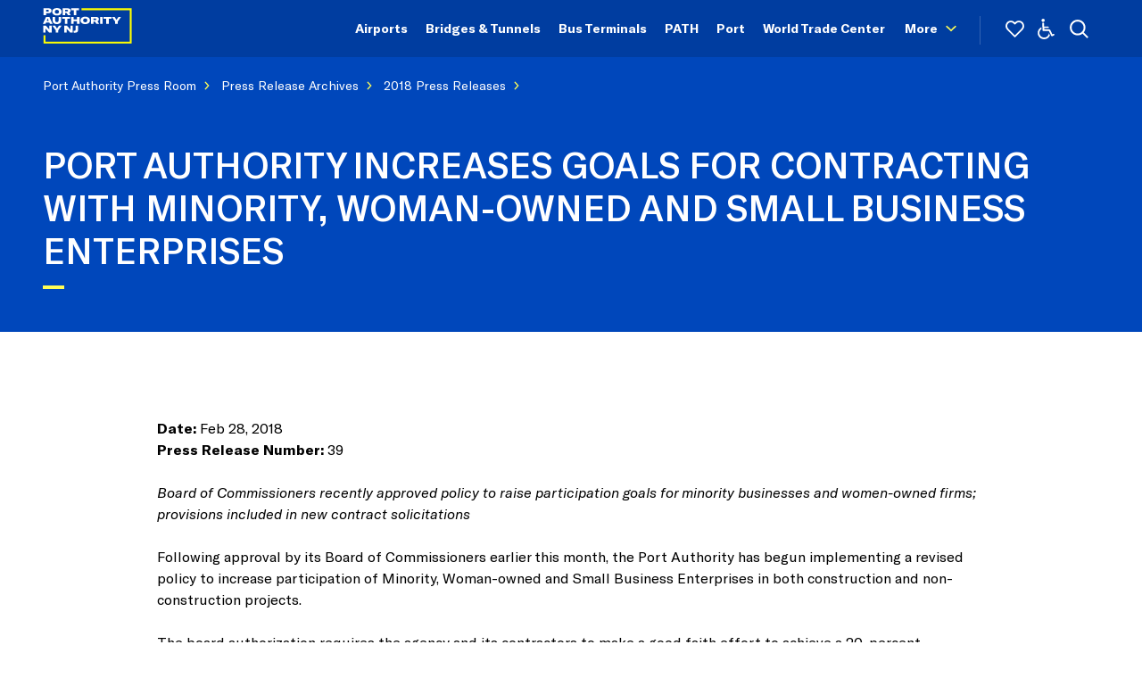

--- FILE ---
content_type: text/html;charset=utf-8
request_url: https://www.panynj.gov/port-authority/en/press-room/press-release-archives/2018_press_releases/port_authority_increasesgoalsforcontractingwithminoritywoman-own.html
body_size: 2158
content:

<!DOCTYPE HTML>
<html lang="en">
    <head>
    <meta charset="UTF-8"/>
    <title>PORT AUTHORITY INCREASES GOALS FOR CONTRACTING WITH MINORITY, WOMAN-OWNED AND SMALL BUSINESS ENTERPRISES</title>
    
    
    <meta name="template" content="press-release-template"/>
    <meta property="og:title" content="PORT AUTHORITY INCREASES GOALS FOR CONTRACTING WITH MINORITY, WOMAN-OWNED AND SMALL BUSINESS ENTERPRISES"/>
    
    

    <meta property="og:url" content="https://www.panynj.gov/content/port-authority/en/press-room/press-release-archives/2018_press_releases/port_authority_increasesgoalsforcontractingwithminoritywoman-own.html"/>

    <meta name="twitter:title" content="PORT AUTHORITY INCREASES GOALS FOR CONTRACTING WITH MINORITY, WOMAN-OWNED AND SMALL BUSINESS ENTERPRISES"/>
    
    

    

    

<meta name="viewport" content="width=device-width, initial-scale=1"/>



<meta property="cq:pagemodel_root_url" content="/content/port-authority/en.model.json"/>
<meta name="twitter:card" content="summary_large_image"/>



    
    
<script defer="defer" type="text/javascript" src="https://rum.hlx.page/.rum/@adobe/helix-rum-js@%5E2/dist/rum-standalone.js" data-routing="env=prod,tier=publish,ams=The Port Authority of New York and New Jersey"></script>
<link rel="stylesheet" href="/etc.clientlibs/portauthority/clientlibs/portauthority-react.min.d4169c09f51ce9cbaf4c5b277b52983f.css" type="text/css">





<script>
	;(function(w, d, s, l, i) {
		w[l] = w[l] || []
		w[l].push({
			'gtm.start': new Date().getTime(),
			event: 'gtm.js'
		})
		var f = d.getElementsByTagName(s)[0],
			j = d.createElement(s),
			dl = l != 'dataLayer' ? '&l=' + l : ''
		j.async = true
		j.src =
			'https://www.googletagmanager.com/gtm.js?id=' + i + dl
		f.parentNode.insertBefore(j, f)
	})(window, document, 'script', 'dataLayer', "GTM-5DZH2R")
</script>

    
    
    

    

    


        <script type="text/javascript" src="//assets.adobedtm.com/c6adea92c19a/404d67103111/launch-e05b0865ec40.min.js"></script>


    
    
    

    
</head>
    <body class="page basicpage" id="page-7a31d69823">
        
        
        
            




            



            


<noscript><iframe title="googletagmanager" src="https://www.googletagmanager.com/ns.html?id=GTM-5DZH2R" height="0" width="0" style="display:none;visibility:hidden"></iframe></noscript>

<div id="page"></div>


            
    
    



    
<script src="/etc.clientlibs/portauthority/clientlibs/portauthority-react.min.js"></script>



<script>
  function _reciteLoaded() {
    var html = document.querySelectorAll("html");
    for (var i = 0; i < html.length; i++) {
      if (html[i]) {
        html[i].setAttribute("lang", "en-us");
      }
    }
    var navBar = document.querySelectorAll(".NavGlobal-desktop-links li");
    for (var i = 0; i < navBar.length; i++) {
      if (navBar[i]) {
        navBar[i].setAttribute("style", "padding-top:25px !important");
      }
    }
      setTimeout(function () {
          var textPdfs =document.querySelectorAll(".Text a ");
          for (var i = 0 ; i < textPdfs.length; i++) {
              if (textPdfs[i] && textPdfs[i].href && textPdfs[i].href.indexOf('.pdf') !== -1) {
                  textPdfs[i].classList += " docreader" ;
              }
          }
          if( typeof(Recite)!= 'undefined' && Recite.isEnabled() ){
              Recite.Docreader.load();
          }
      }, 1000);
      setTimeout(function () {
          var ctaPdfs = document.querySelectorAll(".CTABreaker a ");
          for (var i = 0 ; i < ctaPdfs.length; i++) {
              if (ctaPdfs[i] && ctaPdfs[i].href && ctaPdfs[i].href.indexOf('.pdf') !== -1) {
                  ctaPdfs[i].classList += " docreader" ;
              }
          }
          if( typeof(Recite)!= 'undefined' && Recite.isEnabled() ){
              Recite.Docreader.load();
          }
      }, 1000)
  }
  var serviceUrl = "https://api.reciteme.com/asset/js?key=";
  var serviceKey = "4436ad3672f26626af1ddfd4af85cc50f9772e94";
  var options = {
    Tracker: {
      Ga: {
        enabled: true,
        trackerName: "gtm12",
      }
    }
  };
</script>
<script>
  // Options can be added as needed
  var autoLoad = false;
  var enableFragment = "#reciteEnable";
  var loaded = [], frag = !1;
  window.location.hash === enableFragment && (frag = !0);
  function loadScript(c, b) {
        var a = document.createElement("script");
        a.type = "text/javascript";
        a.readyState ? a.onreadystatechange = function () {
            if ("loaded" == a.readyState || "complete" == a.readyState) a.onreadystatechange = null, void 0 != b && b()
        } : void 0 != b && (a.onload = function () {
            b()
        });
        a.src = c;
        document.getElementsByTagName("head")[0].appendChild(a)
    }

    function _rc(c) {
        c += "=";
        for (var b = document.cookie.split(";"), a = 0; a < b.length; a++) {
            for (var d = b[a]; " " == d.charAt(0);) d = d.substring(1, d.length);
            if (0 == d.indexOf(c)) return d.substring(c.length, d.length)
        }
        return null
    }

    function loadService(c) {
        for (var b = serviceUrl + serviceKey, a = 0; a < loaded.length; a++) if (loaded[a] == b) return;
        loaded.push(b);
        loadScript(serviceUrl + serviceKey, function () {
            "function" === typeof _reciteLoaded && _reciteLoaded();
            "function" == typeof c && c();
            Recite.load(options);
            Recite.Event.subscribe("Recite:load", function () {
                Recite.enable()
            })
            Recite.Event.subscribe("Recite:disable", function () {
                window.sessionStorage.setItem("recite-close-called", "true");
            })
        })
    }

    "true" == _rc("Recite.Persist") && loadService();
    if (autoLoad && "false" != _rc("Recite.Persist") || frag) document.addEventListener ? document.addEventListener("DOMContentLoaded", function (c) {
        loadService()
    }) : loadService();
</script>
<!-- Start of Signapse Web Translation Plugin Script Tag -->
<script src="https://translations.signapsesolutions.com/" app-id="4f0e1a3c-dc1a-4520-8bec-549a50210202" id="signapse"> </script>
<!-- End of Signapse Web Translation Plugin Script Tag -->

    

    

    


        <script type="text/javascript">_satellite.pageBottom();</script>


    
    
    

            

        
    </body>
</html>


--- FILE ---
content_type: text/css;charset=utf-8
request_url: https://www.panynj.gov/etc.clientlibs/portauthority/clientlibs/portauthority-react.min.d4169c09f51ce9cbaf4c5b277b52983f.css
body_size: 74263
content:
/*
 *  Copyright 2016 Adobe Systems Incorporated
 *
 *  Licensed under the Apache License, Version 2.0 (the "License");
 *  you may not use this file except in compliance with the License.
 *  You may obtain a copy of the License at
 *
 *      http://www.apache.org/licenses/LICENSE-2.0
 *
 *  Unless required by applicable law or agreed to in writing, software
 *  distributed under the License is distributed on an "AS IS" BASIS,
 *  WITHOUT WARRANTIES OR CONDITIONS OF ANY KIND, either express or implied.
 *  See the License for the specific language governing permissions and
 *  limitations under the License.
 */
/*
 * ADOBE CONFIDENTIAL
 *
 * Copyright 2015 Adobe Systems Incorporated
 * All Rights Reserved.
 *
 * NOTICE:  All information contained herein is, and remains
 * the property of Adobe Systems Incorporated and its suppliers,
 * if any.  The intellectual and technical concepts contained
 * herein are proprietary to Adobe Systems Incorporated and its
 * suppliers and may be covered by U.S. and Foreign Patents,
 * patents in process, and are protected by trade secret or copyright law.
 * Dissemination of this information or reproduction of this material
 * is strictly forbidden unless prior written permission is obtained
 * from Adobe Systems Incorporated.
 */
/* grid component */
.aem-Grid {
  display: block;
  width: 100%;
}
.aem-Grid::before,
.aem-Grid::after {
  display: table;
  content: " ";
}
.aem-Grid::after {
  clear: both;
}
/* placeholder for new components */
.aem-Grid-newComponent {
  clear: both;
  margin: 0;
}
/* column of a grid */
.aem-GridColumn {
  box-sizing: border-box;
  clear: both;
}
/* force showing hidden */
.aem-GridShowHidden > .aem-Grid > .aem-GridColumn {
  display: block !important;
}
/* Generates all the rules for the grid columns up to the given amount of column */
/* Generates all the rules for the grid column offset up to the given amount of column */
/* Generates all the rules for the grid and columns for the given break point and total of columns */
/* Generates all the rules for the grids and columns */
/* API function to be called to generate a grid config */
/* maximum amount of grid cells to be provided */
/* default breakpoint */
.aem-Grid {
  width: auto;
}
.aem-Grid.aem-Grid--1 > .aem-GridColumn.aem-GridColumn--default--1 {
  float: left;
  clear: none;
  width: 100%;
}
.aem-Grid.aem-Grid--1 > .aem-GridColumn.aem-GridColumn--offset--default--0 {
  margin-left: 0%;
}
.aem-Grid.aem-Grid--1 > .aem-GridColumn.aem-GridColumn--offset--default--1 {
  margin-left: 100%;
}
.aem-Grid.aem-Grid--2 > .aem-GridColumn.aem-GridColumn--default--1 {
  float: left;
  clear: none;
  width: 50%;
}
.aem-Grid.aem-Grid--2 > .aem-GridColumn.aem-GridColumn--default--2 {
  float: left;
  clear: none;
  width: 100%;
}
.aem-Grid.aem-Grid--2 > .aem-GridColumn.aem-GridColumn--offset--default--0 {
  margin-left: 0%;
}
.aem-Grid.aem-Grid--2 > .aem-GridColumn.aem-GridColumn--offset--default--1 {
  margin-left: 50%;
}
.aem-Grid.aem-Grid--2 > .aem-GridColumn.aem-GridColumn--offset--default--2 {
  margin-left: 100%;
}
.aem-Grid.aem-Grid--3 > .aem-GridColumn.aem-GridColumn--default--1 {
  float: left;
  clear: none;
  width: 33.33333333%;
}
.aem-Grid.aem-Grid--3 > .aem-GridColumn.aem-GridColumn--default--2 {
  float: left;
  clear: none;
  width: 66.66666667%;
}
.aem-Grid.aem-Grid--3 > .aem-GridColumn.aem-GridColumn--default--3 {
  float: left;
  clear: none;
  width: 100%;
}
.aem-Grid.aem-Grid--3 > .aem-GridColumn.aem-GridColumn--offset--default--0 {
  margin-left: 0%;
}
.aem-Grid.aem-Grid--3 > .aem-GridColumn.aem-GridColumn--offset--default--1 {
  margin-left: 33.33333333%;
}
.aem-Grid.aem-Grid--3 > .aem-GridColumn.aem-GridColumn--offset--default--2 {
  margin-left: 66.66666667%;
}
.aem-Grid.aem-Grid--3 > .aem-GridColumn.aem-GridColumn--offset--default--3 {
  margin-left: 100%;
}
.aem-Grid.aem-Grid--4 > .aem-GridColumn.aem-GridColumn--default--1 {
  float: left;
  clear: none;
  width: 25%;
}
.aem-Grid.aem-Grid--4 > .aem-GridColumn.aem-GridColumn--default--2 {
  float: left;
  clear: none;
  width: 50%;
}
.aem-Grid.aem-Grid--4 > .aem-GridColumn.aem-GridColumn--default--3 {
  float: left;
  clear: none;
  width: 75%;
}
.aem-Grid.aem-Grid--4 > .aem-GridColumn.aem-GridColumn--default--4 {
  float: left;
  clear: none;
  width: 100%;
}
.aem-Grid.aem-Grid--4 > .aem-GridColumn.aem-GridColumn--offset--default--0 {
  margin-left: 0%;
}
.aem-Grid.aem-Grid--4 > .aem-GridColumn.aem-GridColumn--offset--default--1 {
  margin-left: 25%;
}
.aem-Grid.aem-Grid--4 > .aem-GridColumn.aem-GridColumn--offset--default--2 {
  margin-left: 50%;
}
.aem-Grid.aem-Grid--4 > .aem-GridColumn.aem-GridColumn--offset--default--3 {
  margin-left: 75%;
}
.aem-Grid.aem-Grid--4 > .aem-GridColumn.aem-GridColumn--offset--default--4 {
  margin-left: 100%;
}
.aem-Grid.aem-Grid--5 > .aem-GridColumn.aem-GridColumn--default--1 {
  float: left;
  clear: none;
  width: 20%;
}
.aem-Grid.aem-Grid--5 > .aem-GridColumn.aem-GridColumn--default--2 {
  float: left;
  clear: none;
  width: 40%;
}
.aem-Grid.aem-Grid--5 > .aem-GridColumn.aem-GridColumn--default--3 {
  float: left;
  clear: none;
  width: 60%;
}
.aem-Grid.aem-Grid--5 > .aem-GridColumn.aem-GridColumn--default--4 {
  float: left;
  clear: none;
  width: 80%;
}
.aem-Grid.aem-Grid--5 > .aem-GridColumn.aem-GridColumn--default--5 {
  float: left;
  clear: none;
  width: 100%;
}
.aem-Grid.aem-Grid--5 > .aem-GridColumn.aem-GridColumn--offset--default--0 {
  margin-left: 0%;
}
.aem-Grid.aem-Grid--5 > .aem-GridColumn.aem-GridColumn--offset--default--1 {
  margin-left: 20%;
}
.aem-Grid.aem-Grid--5 > .aem-GridColumn.aem-GridColumn--offset--default--2 {
  margin-left: 40%;
}
.aem-Grid.aem-Grid--5 > .aem-GridColumn.aem-GridColumn--offset--default--3 {
  margin-left: 60%;
}
.aem-Grid.aem-Grid--5 > .aem-GridColumn.aem-GridColumn--offset--default--4 {
  margin-left: 80%;
}
.aem-Grid.aem-Grid--5 > .aem-GridColumn.aem-GridColumn--offset--default--5 {
  margin-left: 100%;
}
.aem-Grid.aem-Grid--6 > .aem-GridColumn.aem-GridColumn--default--1 {
  float: left;
  clear: none;
  width: 16.66666667%;
}
.aem-Grid.aem-Grid--6 > .aem-GridColumn.aem-GridColumn--default--2 {
  float: left;
  clear: none;
  width: 33.33333333%;
}
.aem-Grid.aem-Grid--6 > .aem-GridColumn.aem-GridColumn--default--3 {
  float: left;
  clear: none;
  width: 50%;
}
.aem-Grid.aem-Grid--6 > .aem-GridColumn.aem-GridColumn--default--4 {
  float: left;
  clear: none;
  width: 66.66666667%;
}
.aem-Grid.aem-Grid--6 > .aem-GridColumn.aem-GridColumn--default--5 {
  float: left;
  clear: none;
  width: 83.33333333%;
}
.aem-Grid.aem-Grid--6 > .aem-GridColumn.aem-GridColumn--default--6 {
  float: left;
  clear: none;
  width: 100%;
}
.aem-Grid.aem-Grid--6 > .aem-GridColumn.aem-GridColumn--offset--default--0 {
  margin-left: 0%;
}
.aem-Grid.aem-Grid--6 > .aem-GridColumn.aem-GridColumn--offset--default--1 {
  margin-left: 16.66666667%;
}
.aem-Grid.aem-Grid--6 > .aem-GridColumn.aem-GridColumn--offset--default--2 {
  margin-left: 33.33333333%;
}
.aem-Grid.aem-Grid--6 > .aem-GridColumn.aem-GridColumn--offset--default--3 {
  margin-left: 50%;
}
.aem-Grid.aem-Grid--6 > .aem-GridColumn.aem-GridColumn--offset--default--4 {
  margin-left: 66.66666667%;
}
.aem-Grid.aem-Grid--6 > .aem-GridColumn.aem-GridColumn--offset--default--5 {
  margin-left: 83.33333333%;
}
.aem-Grid.aem-Grid--6 > .aem-GridColumn.aem-GridColumn--offset--default--6 {
  margin-left: 100%;
}
.aem-Grid.aem-Grid--7 > .aem-GridColumn.aem-GridColumn--default--1 {
  float: left;
  clear: none;
  width: 14.28571429%;
}
.aem-Grid.aem-Grid--7 > .aem-GridColumn.aem-GridColumn--default--2 {
  float: left;
  clear: none;
  width: 28.57142857%;
}
.aem-Grid.aem-Grid--7 > .aem-GridColumn.aem-GridColumn--default--3 {
  float: left;
  clear: none;
  width: 42.85714286%;
}
.aem-Grid.aem-Grid--7 > .aem-GridColumn.aem-GridColumn--default--4 {
  float: left;
  clear: none;
  width: 57.14285714%;
}
.aem-Grid.aem-Grid--7 > .aem-GridColumn.aem-GridColumn--default--5 {
  float: left;
  clear: none;
  width: 71.42857143%;
}
.aem-Grid.aem-Grid--7 > .aem-GridColumn.aem-GridColumn--default--6 {
  float: left;
  clear: none;
  width: 85.71428571%;
}
.aem-Grid.aem-Grid--7 > .aem-GridColumn.aem-GridColumn--default--7 {
  float: left;
  clear: none;
  width: 100%;
}
.aem-Grid.aem-Grid--7 > .aem-GridColumn.aem-GridColumn--offset--default--0 {
  margin-left: 0%;
}
.aem-Grid.aem-Grid--7 > .aem-GridColumn.aem-GridColumn--offset--default--1 {
  margin-left: 14.28571429%;
}
.aem-Grid.aem-Grid--7 > .aem-GridColumn.aem-GridColumn--offset--default--2 {
  margin-left: 28.57142857%;
}
.aem-Grid.aem-Grid--7 > .aem-GridColumn.aem-GridColumn--offset--default--3 {
  margin-left: 42.85714286%;
}
.aem-Grid.aem-Grid--7 > .aem-GridColumn.aem-GridColumn--offset--default--4 {
  margin-left: 57.14285714%;
}
.aem-Grid.aem-Grid--7 > .aem-GridColumn.aem-GridColumn--offset--default--5 {
  margin-left: 71.42857143%;
}
.aem-Grid.aem-Grid--7 > .aem-GridColumn.aem-GridColumn--offset--default--6 {
  margin-left: 85.71428571%;
}
.aem-Grid.aem-Grid--7 > .aem-GridColumn.aem-GridColumn--offset--default--7 {
  margin-left: 100%;
}
.aem-Grid.aem-Grid--8 > .aem-GridColumn.aem-GridColumn--default--1 {
  float: left;
  clear: none;
  width: 12.5%;
}
.aem-Grid.aem-Grid--8 > .aem-GridColumn.aem-GridColumn--default--2 {
  float: left;
  clear: none;
  width: 25%;
}
.aem-Grid.aem-Grid--8 > .aem-GridColumn.aem-GridColumn--default--3 {
  float: left;
  clear: none;
  width: 37.5%;
}
.aem-Grid.aem-Grid--8 > .aem-GridColumn.aem-GridColumn--default--4 {
  float: left;
  clear: none;
  width: 50%;
}
.aem-Grid.aem-Grid--8 > .aem-GridColumn.aem-GridColumn--default--5 {
  float: left;
  clear: none;
  width: 62.5%;
}
.aem-Grid.aem-Grid--8 > .aem-GridColumn.aem-GridColumn--default--6 {
  float: left;
  clear: none;
  width: 75%;
}
.aem-Grid.aem-Grid--8 > .aem-GridColumn.aem-GridColumn--default--7 {
  float: left;
  clear: none;
  width: 87.5%;
}
.aem-Grid.aem-Grid--8 > .aem-GridColumn.aem-GridColumn--default--8 {
  float: left;
  clear: none;
  width: 100%;
}
.aem-Grid.aem-Grid--8 > .aem-GridColumn.aem-GridColumn--offset--default--0 {
  margin-left: 0%;
}
.aem-Grid.aem-Grid--8 > .aem-GridColumn.aem-GridColumn--offset--default--1 {
  margin-left: 12.5%;
}
.aem-Grid.aem-Grid--8 > .aem-GridColumn.aem-GridColumn--offset--default--2 {
  margin-left: 25%;
}
.aem-Grid.aem-Grid--8 > .aem-GridColumn.aem-GridColumn--offset--default--3 {
  margin-left: 37.5%;
}
.aem-Grid.aem-Grid--8 > .aem-GridColumn.aem-GridColumn--offset--default--4 {
  margin-left: 50%;
}
.aem-Grid.aem-Grid--8 > .aem-GridColumn.aem-GridColumn--offset--default--5 {
  margin-left: 62.5%;
}
.aem-Grid.aem-Grid--8 > .aem-GridColumn.aem-GridColumn--offset--default--6 {
  margin-left: 75%;
}
.aem-Grid.aem-Grid--8 > .aem-GridColumn.aem-GridColumn--offset--default--7 {
  margin-left: 87.5%;
}
.aem-Grid.aem-Grid--8 > .aem-GridColumn.aem-GridColumn--offset--default--8 {
  margin-left: 100%;
}
.aem-Grid.aem-Grid--9 > .aem-GridColumn.aem-GridColumn--default--1 {
  float: left;
  clear: none;
  width: 11.11111111%;
}
.aem-Grid.aem-Grid--9 > .aem-GridColumn.aem-GridColumn--default--2 {
  float: left;
  clear: none;
  width: 22.22222222%;
}
.aem-Grid.aem-Grid--9 > .aem-GridColumn.aem-GridColumn--default--3 {
  float: left;
  clear: none;
  width: 33.33333333%;
}
.aem-Grid.aem-Grid--9 > .aem-GridColumn.aem-GridColumn--default--4 {
  float: left;
  clear: none;
  width: 44.44444444%;
}
.aem-Grid.aem-Grid--9 > .aem-GridColumn.aem-GridColumn--default--5 {
  float: left;
  clear: none;
  width: 55.55555556%;
}
.aem-Grid.aem-Grid--9 > .aem-GridColumn.aem-GridColumn--default--6 {
  float: left;
  clear: none;
  width: 66.66666667%;
}
.aem-Grid.aem-Grid--9 > .aem-GridColumn.aem-GridColumn--default--7 {
  float: left;
  clear: none;
  width: 77.77777778%;
}
.aem-Grid.aem-Grid--9 > .aem-GridColumn.aem-GridColumn--default--8 {
  float: left;
  clear: none;
  width: 88.88888889%;
}
.aem-Grid.aem-Grid--9 > .aem-GridColumn.aem-GridColumn--default--9 {
  float: left;
  clear: none;
  width: 100%;
}
.aem-Grid.aem-Grid--9 > .aem-GridColumn.aem-GridColumn--offset--default--0 {
  margin-left: 0%;
}
.aem-Grid.aem-Grid--9 > .aem-GridColumn.aem-GridColumn--offset--default--1 {
  margin-left: 11.11111111%;
}
.aem-Grid.aem-Grid--9 > .aem-GridColumn.aem-GridColumn--offset--default--2 {
  margin-left: 22.22222222%;
}
.aem-Grid.aem-Grid--9 > .aem-GridColumn.aem-GridColumn--offset--default--3 {
  margin-left: 33.33333333%;
}
.aem-Grid.aem-Grid--9 > .aem-GridColumn.aem-GridColumn--offset--default--4 {
  margin-left: 44.44444444%;
}
.aem-Grid.aem-Grid--9 > .aem-GridColumn.aem-GridColumn--offset--default--5 {
  margin-left: 55.55555556%;
}
.aem-Grid.aem-Grid--9 > .aem-GridColumn.aem-GridColumn--offset--default--6 {
  margin-left: 66.66666667%;
}
.aem-Grid.aem-Grid--9 > .aem-GridColumn.aem-GridColumn--offset--default--7 {
  margin-left: 77.77777778%;
}
.aem-Grid.aem-Grid--9 > .aem-GridColumn.aem-GridColumn--offset--default--8 {
  margin-left: 88.88888889%;
}
.aem-Grid.aem-Grid--9 > .aem-GridColumn.aem-GridColumn--offset--default--9 {
  margin-left: 100%;
}
.aem-Grid.aem-Grid--10 > .aem-GridColumn.aem-GridColumn--default--1 {
  float: left;
  clear: none;
  width: 10%;
}
.aem-Grid.aem-Grid--10 > .aem-GridColumn.aem-GridColumn--default--2 {
  float: left;
  clear: none;
  width: 20%;
}
.aem-Grid.aem-Grid--10 > .aem-GridColumn.aem-GridColumn--default--3 {
  float: left;
  clear: none;
  width: 30%;
}
.aem-Grid.aem-Grid--10 > .aem-GridColumn.aem-GridColumn--default--4 {
  float: left;
  clear: none;
  width: 40%;
}
.aem-Grid.aem-Grid--10 > .aem-GridColumn.aem-GridColumn--default--5 {
  float: left;
  clear: none;
  width: 50%;
}
.aem-Grid.aem-Grid--10 > .aem-GridColumn.aem-GridColumn--default--6 {
  float: left;
  clear: none;
  width: 60%;
}
.aem-Grid.aem-Grid--10 > .aem-GridColumn.aem-GridColumn--default--7 {
  float: left;
  clear: none;
  width: 70%;
}
.aem-Grid.aem-Grid--10 > .aem-GridColumn.aem-GridColumn--default--8 {
  float: left;
  clear: none;
  width: 80%;
}
.aem-Grid.aem-Grid--10 > .aem-GridColumn.aem-GridColumn--default--9 {
  float: left;
  clear: none;
  width: 90%;
}
.aem-Grid.aem-Grid--10 > .aem-GridColumn.aem-GridColumn--default--10 {
  float: left;
  clear: none;
  width: 100%;
}
.aem-Grid.aem-Grid--10 > .aem-GridColumn.aem-GridColumn--offset--default--0 {
  margin-left: 0%;
}
.aem-Grid.aem-Grid--10 > .aem-GridColumn.aem-GridColumn--offset--default--1 {
  margin-left: 10%;
}
.aem-Grid.aem-Grid--10 > .aem-GridColumn.aem-GridColumn--offset--default--2 {
  margin-left: 20%;
}
.aem-Grid.aem-Grid--10 > .aem-GridColumn.aem-GridColumn--offset--default--3 {
  margin-left: 30%;
}
.aem-Grid.aem-Grid--10 > .aem-GridColumn.aem-GridColumn--offset--default--4 {
  margin-left: 40%;
}
.aem-Grid.aem-Grid--10 > .aem-GridColumn.aem-GridColumn--offset--default--5 {
  margin-left: 50%;
}
.aem-Grid.aem-Grid--10 > .aem-GridColumn.aem-GridColumn--offset--default--6 {
  margin-left: 60%;
}
.aem-Grid.aem-Grid--10 > .aem-GridColumn.aem-GridColumn--offset--default--7 {
  margin-left: 70%;
}
.aem-Grid.aem-Grid--10 > .aem-GridColumn.aem-GridColumn--offset--default--8 {
  margin-left: 80%;
}
.aem-Grid.aem-Grid--10 > .aem-GridColumn.aem-GridColumn--offset--default--9 {
  margin-left: 90%;
}
.aem-Grid.aem-Grid--10 > .aem-GridColumn.aem-GridColumn--offset--default--10 {
  margin-left: 100%;
}
.aem-Grid.aem-Grid--11 > .aem-GridColumn.aem-GridColumn--default--1 {
  float: left;
  clear: none;
  width: 9.09090909%;
}
.aem-Grid.aem-Grid--11 > .aem-GridColumn.aem-GridColumn--default--2 {
  float: left;
  clear: none;
  width: 18.18181818%;
}
.aem-Grid.aem-Grid--11 > .aem-GridColumn.aem-GridColumn--default--3 {
  float: left;
  clear: none;
  width: 27.27272727%;
}
.aem-Grid.aem-Grid--11 > .aem-GridColumn.aem-GridColumn--default--4 {
  float: left;
  clear: none;
  width: 36.36363636%;
}
.aem-Grid.aem-Grid--11 > .aem-GridColumn.aem-GridColumn--default--5 {
  float: left;
  clear: none;
  width: 45.45454545%;
}
.aem-Grid.aem-Grid--11 > .aem-GridColumn.aem-GridColumn--default--6 {
  float: left;
  clear: none;
  width: 54.54545455%;
}
.aem-Grid.aem-Grid--11 > .aem-GridColumn.aem-GridColumn--default--7 {
  float: left;
  clear: none;
  width: 63.63636364%;
}
.aem-Grid.aem-Grid--11 > .aem-GridColumn.aem-GridColumn--default--8 {
  float: left;
  clear: none;
  width: 72.72727273%;
}
.aem-Grid.aem-Grid--11 > .aem-GridColumn.aem-GridColumn--default--9 {
  float: left;
  clear: none;
  width: 81.81818182%;
}
.aem-Grid.aem-Grid--11 > .aem-GridColumn.aem-GridColumn--default--10 {
  float: left;
  clear: none;
  width: 90.90909091%;
}
.aem-Grid.aem-Grid--11 > .aem-GridColumn.aem-GridColumn--default--11 {
  float: left;
  clear: none;
  width: 100%;
}
.aem-Grid.aem-Grid--11 > .aem-GridColumn.aem-GridColumn--offset--default--0 {
  margin-left: 0%;
}
.aem-Grid.aem-Grid--11 > .aem-GridColumn.aem-GridColumn--offset--default--1 {
  margin-left: 9.09090909%;
}
.aem-Grid.aem-Grid--11 > .aem-GridColumn.aem-GridColumn--offset--default--2 {
  margin-left: 18.18181818%;
}
.aem-Grid.aem-Grid--11 > .aem-GridColumn.aem-GridColumn--offset--default--3 {
  margin-left: 27.27272727%;
}
.aem-Grid.aem-Grid--11 > .aem-GridColumn.aem-GridColumn--offset--default--4 {
  margin-left: 36.36363636%;
}
.aem-Grid.aem-Grid--11 > .aem-GridColumn.aem-GridColumn--offset--default--5 {
  margin-left: 45.45454545%;
}
.aem-Grid.aem-Grid--11 > .aem-GridColumn.aem-GridColumn--offset--default--6 {
  margin-left: 54.54545455%;
}
.aem-Grid.aem-Grid--11 > .aem-GridColumn.aem-GridColumn--offset--default--7 {
  margin-left: 63.63636364%;
}
.aem-Grid.aem-Grid--11 > .aem-GridColumn.aem-GridColumn--offset--default--8 {
  margin-left: 72.72727273%;
}
.aem-Grid.aem-Grid--11 > .aem-GridColumn.aem-GridColumn--offset--default--9 {
  margin-left: 81.81818182%;
}
.aem-Grid.aem-Grid--11 > .aem-GridColumn.aem-GridColumn--offset--default--10 {
  margin-left: 90.90909091%;
}
.aem-Grid.aem-Grid--11 > .aem-GridColumn.aem-GridColumn--offset--default--11 {
  margin-left: 100%;
}
.aem-Grid.aem-Grid--12 > .aem-GridColumn.aem-GridColumn--default--1 {
  float: left;
  clear: none;
  width: 8.33333333%;
}
.aem-Grid.aem-Grid--12 > .aem-GridColumn.aem-GridColumn--default--2 {
  float: left;
  clear: none;
  width: 16.66666667%;
}
.aem-Grid.aem-Grid--12 > .aem-GridColumn.aem-GridColumn--default--3 {
  float: left;
  clear: none;
  width: 25%;
}
.aem-Grid.aem-Grid--12 > .aem-GridColumn.aem-GridColumn--default--4 {
  float: left;
  clear: none;
  width: 33.33333333%;
}
.aem-Grid.aem-Grid--12 > .aem-GridColumn.aem-GridColumn--default--5 {
  float: left;
  clear: none;
  width: 41.66666667%;
}
.aem-Grid.aem-Grid--12 > .aem-GridColumn.aem-GridColumn--default--6 {
  float: left;
  clear: none;
  width: 50%;
}
.aem-Grid.aem-Grid--12 > .aem-GridColumn.aem-GridColumn--default--7 {
  float: left;
  clear: none;
  width: 58.33333333%;
}
.aem-Grid.aem-Grid--12 > .aem-GridColumn.aem-GridColumn--default--8 {
  float: left;
  clear: none;
  width: 66.66666667%;
}
.aem-Grid.aem-Grid--12 > .aem-GridColumn.aem-GridColumn--default--9 {
  float: left;
  clear: none;
  width: 75%;
}
.aem-Grid.aem-Grid--12 > .aem-GridColumn.aem-GridColumn--default--10 {
  float: left;
  clear: none;
  width: 83.33333333%;
}
.aem-Grid.aem-Grid--12 > .aem-GridColumn.aem-GridColumn--default--11 {
  float: left;
  clear: none;
  width: 91.66666667%;
}
.aem-Grid.aem-Grid--12 > .aem-GridColumn.aem-GridColumn--default--12 {
  float: left;
  clear: none;
  width: 100%;
}
.aem-Grid.aem-Grid--12 > .aem-GridColumn.aem-GridColumn--offset--default--0 {
  margin-left: 0%;
}
.aem-Grid.aem-Grid--12 > .aem-GridColumn.aem-GridColumn--offset--default--1 {
  margin-left: 8.33333333%;
}
.aem-Grid.aem-Grid--12 > .aem-GridColumn.aem-GridColumn--offset--default--2 {
  margin-left: 16.66666667%;
}
.aem-Grid.aem-Grid--12 > .aem-GridColumn.aem-GridColumn--offset--default--3 {
  margin-left: 25%;
}
.aem-Grid.aem-Grid--12 > .aem-GridColumn.aem-GridColumn--offset--default--4 {
  margin-left: 33.33333333%;
}
.aem-Grid.aem-Grid--12 > .aem-GridColumn.aem-GridColumn--offset--default--5 {
  margin-left: 41.66666667%;
}
.aem-Grid.aem-Grid--12 > .aem-GridColumn.aem-GridColumn--offset--default--6 {
  margin-left: 50%;
}
.aem-Grid.aem-Grid--12 > .aem-GridColumn.aem-GridColumn--offset--default--7 {
  margin-left: 58.33333333%;
}
.aem-Grid.aem-Grid--12 > .aem-GridColumn.aem-GridColumn--offset--default--8 {
  margin-left: 66.66666667%;
}
.aem-Grid.aem-Grid--12 > .aem-GridColumn.aem-GridColumn--offset--default--9 {
  margin-left: 75%;
}
.aem-Grid.aem-Grid--12 > .aem-GridColumn.aem-GridColumn--offset--default--10 {
  margin-left: 83.33333333%;
}
.aem-Grid.aem-Grid--12 > .aem-GridColumn.aem-GridColumn--offset--default--11 {
  margin-left: 91.66666667%;
}
.aem-Grid.aem-Grid--12 > .aem-GridColumn.aem-GridColumn--offset--default--12 {
  margin-left: 100%;
}
.aem-Grid.aem-Grid--default--1 > .aem-GridColumn.aem-GridColumn--default--1 {
  float: left;
  clear: none;
  width: 100%;
}
.aem-Grid.aem-Grid--default--1 > .aem-GridColumn.aem-GridColumn--offset--default--0 {
  margin-left: 0%;
}
.aem-Grid.aem-Grid--default--1 > .aem-GridColumn.aem-GridColumn--offset--default--1 {
  margin-left: 100%;
}
.aem-Grid.aem-Grid--default--2 > .aem-GridColumn.aem-GridColumn--default--1 {
  float: left;
  clear: none;
  width: 50%;
}
.aem-Grid.aem-Grid--default--2 > .aem-GridColumn.aem-GridColumn--default--2 {
  float: left;
  clear: none;
  width: 100%;
}
.aem-Grid.aem-Grid--default--2 > .aem-GridColumn.aem-GridColumn--offset--default--0 {
  margin-left: 0%;
}
.aem-Grid.aem-Grid--default--2 > .aem-GridColumn.aem-GridColumn--offset--default--1 {
  margin-left: 50%;
}
.aem-Grid.aem-Grid--default--2 > .aem-GridColumn.aem-GridColumn--offset--default--2 {
  margin-left: 100%;
}
.aem-Grid.aem-Grid--default--3 > .aem-GridColumn.aem-GridColumn--default--1 {
  float: left;
  clear: none;
  width: 33.33333333%;
}
.aem-Grid.aem-Grid--default--3 > .aem-GridColumn.aem-GridColumn--default--2 {
  float: left;
  clear: none;
  width: 66.66666667%;
}
.aem-Grid.aem-Grid--default--3 > .aem-GridColumn.aem-GridColumn--default--3 {
  float: left;
  clear: none;
  width: 100%;
}
.aem-Grid.aem-Grid--default--3 > .aem-GridColumn.aem-GridColumn--offset--default--0 {
  margin-left: 0%;
}
.aem-Grid.aem-Grid--default--3 > .aem-GridColumn.aem-GridColumn--offset--default--1 {
  margin-left: 33.33333333%;
}
.aem-Grid.aem-Grid--default--3 > .aem-GridColumn.aem-GridColumn--offset--default--2 {
  margin-left: 66.66666667%;
}
.aem-Grid.aem-Grid--default--3 > .aem-GridColumn.aem-GridColumn--offset--default--3 {
  margin-left: 100%;
}
.aem-Grid.aem-Grid--default--4 > .aem-GridColumn.aem-GridColumn--default--1 {
  float: left;
  clear: none;
  width: 25%;
}
.aem-Grid.aem-Grid--default--4 > .aem-GridColumn.aem-GridColumn--default--2 {
  float: left;
  clear: none;
  width: 50%;
}
.aem-Grid.aem-Grid--default--4 > .aem-GridColumn.aem-GridColumn--default--3 {
  float: left;
  clear: none;
  width: 75%;
}
.aem-Grid.aem-Grid--default--4 > .aem-GridColumn.aem-GridColumn--default--4 {
  float: left;
  clear: none;
  width: 100%;
}
.aem-Grid.aem-Grid--default--4 > .aem-GridColumn.aem-GridColumn--offset--default--0 {
  margin-left: 0%;
}
.aem-Grid.aem-Grid--default--4 > .aem-GridColumn.aem-GridColumn--offset--default--1 {
  margin-left: 25%;
}
.aem-Grid.aem-Grid--default--4 > .aem-GridColumn.aem-GridColumn--offset--default--2 {
  margin-left: 50%;
}
.aem-Grid.aem-Grid--default--4 > .aem-GridColumn.aem-GridColumn--offset--default--3 {
  margin-left: 75%;
}
.aem-Grid.aem-Grid--default--4 > .aem-GridColumn.aem-GridColumn--offset--default--4 {
  margin-left: 100%;
}
.aem-Grid.aem-Grid--default--5 > .aem-GridColumn.aem-GridColumn--default--1 {
  float: left;
  clear: none;
  width: 20%;
}
.aem-Grid.aem-Grid--default--5 > .aem-GridColumn.aem-GridColumn--default--2 {
  float: left;
  clear: none;
  width: 40%;
}
.aem-Grid.aem-Grid--default--5 > .aem-GridColumn.aem-GridColumn--default--3 {
  float: left;
  clear: none;
  width: 60%;
}
.aem-Grid.aem-Grid--default--5 > .aem-GridColumn.aem-GridColumn--default--4 {
  float: left;
  clear: none;
  width: 80%;
}
.aem-Grid.aem-Grid--default--5 > .aem-GridColumn.aem-GridColumn--default--5 {
  float: left;
  clear: none;
  width: 100%;
}
.aem-Grid.aem-Grid--default--5 > .aem-GridColumn.aem-GridColumn--offset--default--0 {
  margin-left: 0%;
}
.aem-Grid.aem-Grid--default--5 > .aem-GridColumn.aem-GridColumn--offset--default--1 {
  margin-left: 20%;
}
.aem-Grid.aem-Grid--default--5 > .aem-GridColumn.aem-GridColumn--offset--default--2 {
  margin-left: 40%;
}
.aem-Grid.aem-Grid--default--5 > .aem-GridColumn.aem-GridColumn--offset--default--3 {
  margin-left: 60%;
}
.aem-Grid.aem-Grid--default--5 > .aem-GridColumn.aem-GridColumn--offset--default--4 {
  margin-left: 80%;
}
.aem-Grid.aem-Grid--default--5 > .aem-GridColumn.aem-GridColumn--offset--default--5 {
  margin-left: 100%;
}
.aem-Grid.aem-Grid--default--6 > .aem-GridColumn.aem-GridColumn--default--1 {
  float: left;
  clear: none;
  width: 16.66666667%;
}
.aem-Grid.aem-Grid--default--6 > .aem-GridColumn.aem-GridColumn--default--2 {
  float: left;
  clear: none;
  width: 33.33333333%;
}
.aem-Grid.aem-Grid--default--6 > .aem-GridColumn.aem-GridColumn--default--3 {
  float: left;
  clear: none;
  width: 50%;
}
.aem-Grid.aem-Grid--default--6 > .aem-GridColumn.aem-GridColumn--default--4 {
  float: left;
  clear: none;
  width: 66.66666667%;
}
.aem-Grid.aem-Grid--default--6 > .aem-GridColumn.aem-GridColumn--default--5 {
  float: left;
  clear: none;
  width: 83.33333333%;
}
.aem-Grid.aem-Grid--default--6 > .aem-GridColumn.aem-GridColumn--default--6 {
  float: left;
  clear: none;
  width: 100%;
}
.aem-Grid.aem-Grid--default--6 > .aem-GridColumn.aem-GridColumn--offset--default--0 {
  margin-left: 0%;
}
.aem-Grid.aem-Grid--default--6 > .aem-GridColumn.aem-GridColumn--offset--default--1 {
  margin-left: 16.66666667%;
}
.aem-Grid.aem-Grid--default--6 > .aem-GridColumn.aem-GridColumn--offset--default--2 {
  margin-left: 33.33333333%;
}
.aem-Grid.aem-Grid--default--6 > .aem-GridColumn.aem-GridColumn--offset--default--3 {
  margin-left: 50%;
}
.aem-Grid.aem-Grid--default--6 > .aem-GridColumn.aem-GridColumn--offset--default--4 {
  margin-left: 66.66666667%;
}
.aem-Grid.aem-Grid--default--6 > .aem-GridColumn.aem-GridColumn--offset--default--5 {
  margin-left: 83.33333333%;
}
.aem-Grid.aem-Grid--default--6 > .aem-GridColumn.aem-GridColumn--offset--default--6 {
  margin-left: 100%;
}
.aem-Grid.aem-Grid--default--7 > .aem-GridColumn.aem-GridColumn--default--1 {
  float: left;
  clear: none;
  width: 14.28571429%;
}
.aem-Grid.aem-Grid--default--7 > .aem-GridColumn.aem-GridColumn--default--2 {
  float: left;
  clear: none;
  width: 28.57142857%;
}
.aem-Grid.aem-Grid--default--7 > .aem-GridColumn.aem-GridColumn--default--3 {
  float: left;
  clear: none;
  width: 42.85714286%;
}
.aem-Grid.aem-Grid--default--7 > .aem-GridColumn.aem-GridColumn--default--4 {
  float: left;
  clear: none;
  width: 57.14285714%;
}
.aem-Grid.aem-Grid--default--7 > .aem-GridColumn.aem-GridColumn--default--5 {
  float: left;
  clear: none;
  width: 71.42857143%;
}
.aem-Grid.aem-Grid--default--7 > .aem-GridColumn.aem-GridColumn--default--6 {
  float: left;
  clear: none;
  width: 85.71428571%;
}
.aem-Grid.aem-Grid--default--7 > .aem-GridColumn.aem-GridColumn--default--7 {
  float: left;
  clear: none;
  width: 100%;
}
.aem-Grid.aem-Grid--default--7 > .aem-GridColumn.aem-GridColumn--offset--default--0 {
  margin-left: 0%;
}
.aem-Grid.aem-Grid--default--7 > .aem-GridColumn.aem-GridColumn--offset--default--1 {
  margin-left: 14.28571429%;
}
.aem-Grid.aem-Grid--default--7 > .aem-GridColumn.aem-GridColumn--offset--default--2 {
  margin-left: 28.57142857%;
}
.aem-Grid.aem-Grid--default--7 > .aem-GridColumn.aem-GridColumn--offset--default--3 {
  margin-left: 42.85714286%;
}
.aem-Grid.aem-Grid--default--7 > .aem-GridColumn.aem-GridColumn--offset--default--4 {
  margin-left: 57.14285714%;
}
.aem-Grid.aem-Grid--default--7 > .aem-GridColumn.aem-GridColumn--offset--default--5 {
  margin-left: 71.42857143%;
}
.aem-Grid.aem-Grid--default--7 > .aem-GridColumn.aem-GridColumn--offset--default--6 {
  margin-left: 85.71428571%;
}
.aem-Grid.aem-Grid--default--7 > .aem-GridColumn.aem-GridColumn--offset--default--7 {
  margin-left: 100%;
}
.aem-Grid.aem-Grid--default--8 > .aem-GridColumn.aem-GridColumn--default--1 {
  float: left;
  clear: none;
  width: 12.5%;
}
.aem-Grid.aem-Grid--default--8 > .aem-GridColumn.aem-GridColumn--default--2 {
  float: left;
  clear: none;
  width: 25%;
}
.aem-Grid.aem-Grid--default--8 > .aem-GridColumn.aem-GridColumn--default--3 {
  float: left;
  clear: none;
  width: 37.5%;
}
.aem-Grid.aem-Grid--default--8 > .aem-GridColumn.aem-GridColumn--default--4 {
  float: left;
  clear: none;
  width: 50%;
}
.aem-Grid.aem-Grid--default--8 > .aem-GridColumn.aem-GridColumn--default--5 {
  float: left;
  clear: none;
  width: 62.5%;
}
.aem-Grid.aem-Grid--default--8 > .aem-GridColumn.aem-GridColumn--default--6 {
  float: left;
  clear: none;
  width: 75%;
}
.aem-Grid.aem-Grid--default--8 > .aem-GridColumn.aem-GridColumn--default--7 {
  float: left;
  clear: none;
  width: 87.5%;
}
.aem-Grid.aem-Grid--default--8 > .aem-GridColumn.aem-GridColumn--default--8 {
  float: left;
  clear: none;
  width: 100%;
}
.aem-Grid.aem-Grid--default--8 > .aem-GridColumn.aem-GridColumn--offset--default--0 {
  margin-left: 0%;
}
.aem-Grid.aem-Grid--default--8 > .aem-GridColumn.aem-GridColumn--offset--default--1 {
  margin-left: 12.5%;
}
.aem-Grid.aem-Grid--default--8 > .aem-GridColumn.aem-GridColumn--offset--default--2 {
  margin-left: 25%;
}
.aem-Grid.aem-Grid--default--8 > .aem-GridColumn.aem-GridColumn--offset--default--3 {
  margin-left: 37.5%;
}
.aem-Grid.aem-Grid--default--8 > .aem-GridColumn.aem-GridColumn--offset--default--4 {
  margin-left: 50%;
}
.aem-Grid.aem-Grid--default--8 > .aem-GridColumn.aem-GridColumn--offset--default--5 {
  margin-left: 62.5%;
}
.aem-Grid.aem-Grid--default--8 > .aem-GridColumn.aem-GridColumn--offset--default--6 {
  margin-left: 75%;
}
.aem-Grid.aem-Grid--default--8 > .aem-GridColumn.aem-GridColumn--offset--default--7 {
  margin-left: 87.5%;
}
.aem-Grid.aem-Grid--default--8 > .aem-GridColumn.aem-GridColumn--offset--default--8 {
  margin-left: 100%;
}
.aem-Grid.aem-Grid--default--9 > .aem-GridColumn.aem-GridColumn--default--1 {
  float: left;
  clear: none;
  width: 11.11111111%;
}
.aem-Grid.aem-Grid--default--9 > .aem-GridColumn.aem-GridColumn--default--2 {
  float: left;
  clear: none;
  width: 22.22222222%;
}
.aem-Grid.aem-Grid--default--9 > .aem-GridColumn.aem-GridColumn--default--3 {
  float: left;
  clear: none;
  width: 33.33333333%;
}
.aem-Grid.aem-Grid--default--9 > .aem-GridColumn.aem-GridColumn--default--4 {
  float: left;
  clear: none;
  width: 44.44444444%;
}
.aem-Grid.aem-Grid--default--9 > .aem-GridColumn.aem-GridColumn--default--5 {
  float: left;
  clear: none;
  width: 55.55555556%;
}
.aem-Grid.aem-Grid--default--9 > .aem-GridColumn.aem-GridColumn--default--6 {
  float: left;
  clear: none;
  width: 66.66666667%;
}
.aem-Grid.aem-Grid--default--9 > .aem-GridColumn.aem-GridColumn--default--7 {
  float: left;
  clear: none;
  width: 77.77777778%;
}
.aem-Grid.aem-Grid--default--9 > .aem-GridColumn.aem-GridColumn--default--8 {
  float: left;
  clear: none;
  width: 88.88888889%;
}
.aem-Grid.aem-Grid--default--9 > .aem-GridColumn.aem-GridColumn--default--9 {
  float: left;
  clear: none;
  width: 100%;
}
.aem-Grid.aem-Grid--default--9 > .aem-GridColumn.aem-GridColumn--offset--default--0 {
  margin-left: 0%;
}
.aem-Grid.aem-Grid--default--9 > .aem-GridColumn.aem-GridColumn--offset--default--1 {
  margin-left: 11.11111111%;
}
.aem-Grid.aem-Grid--default--9 > .aem-GridColumn.aem-GridColumn--offset--default--2 {
  margin-left: 22.22222222%;
}
.aem-Grid.aem-Grid--default--9 > .aem-GridColumn.aem-GridColumn--offset--default--3 {
  margin-left: 33.33333333%;
}
.aem-Grid.aem-Grid--default--9 > .aem-GridColumn.aem-GridColumn--offset--default--4 {
  margin-left: 44.44444444%;
}
.aem-Grid.aem-Grid--default--9 > .aem-GridColumn.aem-GridColumn--offset--default--5 {
  margin-left: 55.55555556%;
}
.aem-Grid.aem-Grid--default--9 > .aem-GridColumn.aem-GridColumn--offset--default--6 {
  margin-left: 66.66666667%;
}
.aem-Grid.aem-Grid--default--9 > .aem-GridColumn.aem-GridColumn--offset--default--7 {
  margin-left: 77.77777778%;
}
.aem-Grid.aem-Grid--default--9 > .aem-GridColumn.aem-GridColumn--offset--default--8 {
  margin-left: 88.88888889%;
}
.aem-Grid.aem-Grid--default--9 > .aem-GridColumn.aem-GridColumn--offset--default--9 {
  margin-left: 100%;
}
.aem-Grid.aem-Grid--default--10 > .aem-GridColumn.aem-GridColumn--default--1 {
  float: left;
  clear: none;
  width: 10%;
}
.aem-Grid.aem-Grid--default--10 > .aem-GridColumn.aem-GridColumn--default--2 {
  float: left;
  clear: none;
  width: 20%;
}
.aem-Grid.aem-Grid--default--10 > .aem-GridColumn.aem-GridColumn--default--3 {
  float: left;
  clear: none;
  width: 30%;
}
.aem-Grid.aem-Grid--default--10 > .aem-GridColumn.aem-GridColumn--default--4 {
  float: left;
  clear: none;
  width: 40%;
}
.aem-Grid.aem-Grid--default--10 > .aem-GridColumn.aem-GridColumn--default--5 {
  float: left;
  clear: none;
  width: 50%;
}
.aem-Grid.aem-Grid--default--10 > .aem-GridColumn.aem-GridColumn--default--6 {
  float: left;
  clear: none;
  width: 60%;
}
.aem-Grid.aem-Grid--default--10 > .aem-GridColumn.aem-GridColumn--default--7 {
  float: left;
  clear: none;
  width: 70%;
}
.aem-Grid.aem-Grid--default--10 > .aem-GridColumn.aem-GridColumn--default--8 {
  float: left;
  clear: none;
  width: 80%;
}
.aem-Grid.aem-Grid--default--10 > .aem-GridColumn.aem-GridColumn--default--9 {
  float: left;
  clear: none;
  width: 90%;
}
.aem-Grid.aem-Grid--default--10 > .aem-GridColumn.aem-GridColumn--default--10 {
  float: left;
  clear: none;
  width: 100%;
}
.aem-Grid.aem-Grid--default--10 > .aem-GridColumn.aem-GridColumn--offset--default--0 {
  margin-left: 0%;
}
.aem-Grid.aem-Grid--default--10 > .aem-GridColumn.aem-GridColumn--offset--default--1 {
  margin-left: 10%;
}
.aem-Grid.aem-Grid--default--10 > .aem-GridColumn.aem-GridColumn--offset--default--2 {
  margin-left: 20%;
}
.aem-Grid.aem-Grid--default--10 > .aem-GridColumn.aem-GridColumn--offset--default--3 {
  margin-left: 30%;
}
.aem-Grid.aem-Grid--default--10 > .aem-GridColumn.aem-GridColumn--offset--default--4 {
  margin-left: 40%;
}
.aem-Grid.aem-Grid--default--10 > .aem-GridColumn.aem-GridColumn--offset--default--5 {
  margin-left: 50%;
}
.aem-Grid.aem-Grid--default--10 > .aem-GridColumn.aem-GridColumn--offset--default--6 {
  margin-left: 60%;
}
.aem-Grid.aem-Grid--default--10 > .aem-GridColumn.aem-GridColumn--offset--default--7 {
  margin-left: 70%;
}
.aem-Grid.aem-Grid--default--10 > .aem-GridColumn.aem-GridColumn--offset--default--8 {
  margin-left: 80%;
}
.aem-Grid.aem-Grid--default--10 > .aem-GridColumn.aem-GridColumn--offset--default--9 {
  margin-left: 90%;
}
.aem-Grid.aem-Grid--default--10 > .aem-GridColumn.aem-GridColumn--offset--default--10 {
  margin-left: 100%;
}
.aem-Grid.aem-Grid--default--11 > .aem-GridColumn.aem-GridColumn--default--1 {
  float: left;
  clear: none;
  width: 9.09090909%;
}
.aem-Grid.aem-Grid--default--11 > .aem-GridColumn.aem-GridColumn--default--2 {
  float: left;
  clear: none;
  width: 18.18181818%;
}
.aem-Grid.aem-Grid--default--11 > .aem-GridColumn.aem-GridColumn--default--3 {
  float: left;
  clear: none;
  width: 27.27272727%;
}
.aem-Grid.aem-Grid--default--11 > .aem-GridColumn.aem-GridColumn--default--4 {
  float: left;
  clear: none;
  width: 36.36363636%;
}
.aem-Grid.aem-Grid--default--11 > .aem-GridColumn.aem-GridColumn--default--5 {
  float: left;
  clear: none;
  width: 45.45454545%;
}
.aem-Grid.aem-Grid--default--11 > .aem-GridColumn.aem-GridColumn--default--6 {
  float: left;
  clear: none;
  width: 54.54545455%;
}
.aem-Grid.aem-Grid--default--11 > .aem-GridColumn.aem-GridColumn--default--7 {
  float: left;
  clear: none;
  width: 63.63636364%;
}
.aem-Grid.aem-Grid--default--11 > .aem-GridColumn.aem-GridColumn--default--8 {
  float: left;
  clear: none;
  width: 72.72727273%;
}
.aem-Grid.aem-Grid--default--11 > .aem-GridColumn.aem-GridColumn--default--9 {
  float: left;
  clear: none;
  width: 81.81818182%;
}
.aem-Grid.aem-Grid--default--11 > .aem-GridColumn.aem-GridColumn--default--10 {
  float: left;
  clear: none;
  width: 90.90909091%;
}
.aem-Grid.aem-Grid--default--11 > .aem-GridColumn.aem-GridColumn--default--11 {
  float: left;
  clear: none;
  width: 100%;
}
.aem-Grid.aem-Grid--default--11 > .aem-GridColumn.aem-GridColumn--offset--default--0 {
  margin-left: 0%;
}
.aem-Grid.aem-Grid--default--11 > .aem-GridColumn.aem-GridColumn--offset--default--1 {
  margin-left: 9.09090909%;
}
.aem-Grid.aem-Grid--default--11 > .aem-GridColumn.aem-GridColumn--offset--default--2 {
  margin-left: 18.18181818%;
}
.aem-Grid.aem-Grid--default--11 > .aem-GridColumn.aem-GridColumn--offset--default--3 {
  margin-left: 27.27272727%;
}
.aem-Grid.aem-Grid--default--11 > .aem-GridColumn.aem-GridColumn--offset--default--4 {
  margin-left: 36.36363636%;
}
.aem-Grid.aem-Grid--default--11 > .aem-GridColumn.aem-GridColumn--offset--default--5 {
  margin-left: 45.45454545%;
}
.aem-Grid.aem-Grid--default--11 > .aem-GridColumn.aem-GridColumn--offset--default--6 {
  margin-left: 54.54545455%;
}
.aem-Grid.aem-Grid--default--11 > .aem-GridColumn.aem-GridColumn--offset--default--7 {
  margin-left: 63.63636364%;
}
.aem-Grid.aem-Grid--default--11 > .aem-GridColumn.aem-GridColumn--offset--default--8 {
  margin-left: 72.72727273%;
}
.aem-Grid.aem-Grid--default--11 > .aem-GridColumn.aem-GridColumn--offset--default--9 {
  margin-left: 81.81818182%;
}
.aem-Grid.aem-Grid--default--11 > .aem-GridColumn.aem-GridColumn--offset--default--10 {
  margin-left: 90.90909091%;
}
.aem-Grid.aem-Grid--default--11 > .aem-GridColumn.aem-GridColumn--offset--default--11 {
  margin-left: 100%;
}
.aem-Grid.aem-Grid--default--12 > .aem-GridColumn.aem-GridColumn--default--1 {
  float: left;
  clear: none;
  width: 8.33333333%;
}
.aem-Grid.aem-Grid--default--12 > .aem-GridColumn.aem-GridColumn--default--2 {
  float: left;
  clear: none;
  width: 16.66666667%;
}
.aem-Grid.aem-Grid--default--12 > .aem-GridColumn.aem-GridColumn--default--3 {
  float: left;
  clear: none;
  width: 25%;
}
.aem-Grid.aem-Grid--default--12 > .aem-GridColumn.aem-GridColumn--default--4 {
  float: left;
  clear: none;
  width: 33.33333333%;
}
.aem-Grid.aem-Grid--default--12 > .aem-GridColumn.aem-GridColumn--default--5 {
  float: left;
  clear: none;
  width: 41.66666667%;
}
.aem-Grid.aem-Grid--default--12 > .aem-GridColumn.aem-GridColumn--default--6 {
  float: left;
  clear: none;
  width: 50%;
}
.aem-Grid.aem-Grid--default--12 > .aem-GridColumn.aem-GridColumn--default--7 {
  float: left;
  clear: none;
  width: 58.33333333%;
}
.aem-Grid.aem-Grid--default--12 > .aem-GridColumn.aem-GridColumn--default--8 {
  float: left;
  clear: none;
  width: 66.66666667%;
}
.aem-Grid.aem-Grid--default--12 > .aem-GridColumn.aem-GridColumn--default--9 {
  float: left;
  clear: none;
  width: 75%;
}
.aem-Grid.aem-Grid--default--12 > .aem-GridColumn.aem-GridColumn--default--10 {
  float: left;
  clear: none;
  width: 83.33333333%;
}
.aem-Grid.aem-Grid--default--12 > .aem-GridColumn.aem-GridColumn--default--11 {
  float: left;
  clear: none;
  width: 91.66666667%;
}
.aem-Grid.aem-Grid--default--12 > .aem-GridColumn.aem-GridColumn--default--12 {
  float: left;
  clear: none;
  width: 100%;
}
.aem-Grid.aem-Grid--default--12 > .aem-GridColumn.aem-GridColumn--offset--default--0 {
  margin-left: 0%;
}
.aem-Grid.aem-Grid--default--12 > .aem-GridColumn.aem-GridColumn--offset--default--1 {
  margin-left: 8.33333333%;
}
.aem-Grid.aem-Grid--default--12 > .aem-GridColumn.aem-GridColumn--offset--default--2 {
  margin-left: 16.66666667%;
}
.aem-Grid.aem-Grid--default--12 > .aem-GridColumn.aem-GridColumn--offset--default--3 {
  margin-left: 25%;
}
.aem-Grid.aem-Grid--default--12 > .aem-GridColumn.aem-GridColumn--offset--default--4 {
  margin-left: 33.33333333%;
}
.aem-Grid.aem-Grid--default--12 > .aem-GridColumn.aem-GridColumn--offset--default--5 {
  margin-left: 41.66666667%;
}
.aem-Grid.aem-Grid--default--12 > .aem-GridColumn.aem-GridColumn--offset--default--6 {
  margin-left: 50%;
}
.aem-Grid.aem-Grid--default--12 > .aem-GridColumn.aem-GridColumn--offset--default--7 {
  margin-left: 58.33333333%;
}
.aem-Grid.aem-Grid--default--12 > .aem-GridColumn.aem-GridColumn--offset--default--8 {
  margin-left: 66.66666667%;
}
.aem-Grid.aem-Grid--default--12 > .aem-GridColumn.aem-GridColumn--offset--default--9 {
  margin-left: 75%;
}
.aem-Grid.aem-Grid--default--12 > .aem-GridColumn.aem-GridColumn--offset--default--10 {
  margin-left: 83.33333333%;
}
.aem-Grid.aem-Grid--default--12 > .aem-GridColumn.aem-GridColumn--offset--default--11 {
  margin-left: 91.66666667%;
}
.aem-Grid.aem-Grid--default--12 > .aem-GridColumn.aem-GridColumn--offset--default--12 {
  margin-left: 100%;
}
.aem-Grid > .aem-GridColumn.aem-GridColumn--default--newline {
  /* newline behavior */
  display: block;
  clear: both !important;
}
.aem-Grid > .aem-GridColumn.aem-GridColumn--default--none {
  /* none behavior */
  display: block;
  clear: none !important;
  float: left;
}
.aem-Grid > .aem-GridColumn.aem-GridColumn--default--hide {
  /* hide behavior */
  display: none;
}
/* phone breakpoint */
@media (max-width: 650px) {
  .aem-Grid.aem-Grid--1 > .aem-GridColumn.aem-GridColumn--phone--1 {
    float: left;
    clear: none;
    width: 100%;
  }
  .aem-Grid.aem-Grid--1 > .aem-GridColumn.aem-GridColumn--offset--phone--0 {
    margin-left: 0%;
  }
  .aem-Grid.aem-Grid--1 > .aem-GridColumn.aem-GridColumn--offset--phone--1 {
    margin-left: 100%;
  }
  .aem-Grid.aem-Grid--2 > .aem-GridColumn.aem-GridColumn--phone--1 {
    float: left;
    clear: none;
    width: 50%;
  }
  .aem-Grid.aem-Grid--2 > .aem-GridColumn.aem-GridColumn--phone--2 {
    float: left;
    clear: none;
    width: 100%;
  }
  .aem-Grid.aem-Grid--2 > .aem-GridColumn.aem-GridColumn--offset--phone--0 {
    margin-left: 0%;
  }
  .aem-Grid.aem-Grid--2 > .aem-GridColumn.aem-GridColumn--offset--phone--1 {
    margin-left: 50%;
  }
  .aem-Grid.aem-Grid--2 > .aem-GridColumn.aem-GridColumn--offset--phone--2 {
    margin-left: 100%;
  }
  .aem-Grid.aem-Grid--3 > .aem-GridColumn.aem-GridColumn--phone--1 {
    float: left;
    clear: none;
    width: 33.33333333%;
  }
  .aem-Grid.aem-Grid--3 > .aem-GridColumn.aem-GridColumn--phone--2 {
    float: left;
    clear: none;
    width: 66.66666667%;
  }
  .aem-Grid.aem-Grid--3 > .aem-GridColumn.aem-GridColumn--phone--3 {
    float: left;
    clear: none;
    width: 100%;
  }
  .aem-Grid.aem-Grid--3 > .aem-GridColumn.aem-GridColumn--offset--phone--0 {
    margin-left: 0%;
  }
  .aem-Grid.aem-Grid--3 > .aem-GridColumn.aem-GridColumn--offset--phone--1 {
    margin-left: 33.33333333%;
  }
  .aem-Grid.aem-Grid--3 > .aem-GridColumn.aem-GridColumn--offset--phone--2 {
    margin-left: 66.66666667%;
  }
  .aem-Grid.aem-Grid--3 > .aem-GridColumn.aem-GridColumn--offset--phone--3 {
    margin-left: 100%;
  }
  .aem-Grid.aem-Grid--4 > .aem-GridColumn.aem-GridColumn--phone--1 {
    float: left;
    clear: none;
    width: 25%;
  }
  .aem-Grid.aem-Grid--4 > .aem-GridColumn.aem-GridColumn--phone--2 {
    float: left;
    clear: none;
    width: 50%;
  }
  .aem-Grid.aem-Grid--4 > .aem-GridColumn.aem-GridColumn--phone--3 {
    float: left;
    clear: none;
    width: 75%;
  }
  .aem-Grid.aem-Grid--4 > .aem-GridColumn.aem-GridColumn--phone--4 {
    float: left;
    clear: none;
    width: 100%;
  }
  .aem-Grid.aem-Grid--4 > .aem-GridColumn.aem-GridColumn--offset--phone--0 {
    margin-left: 0%;
  }
  .aem-Grid.aem-Grid--4 > .aem-GridColumn.aem-GridColumn--offset--phone--1 {
    margin-left: 25%;
  }
  .aem-Grid.aem-Grid--4 > .aem-GridColumn.aem-GridColumn--offset--phone--2 {
    margin-left: 50%;
  }
  .aem-Grid.aem-Grid--4 > .aem-GridColumn.aem-GridColumn--offset--phone--3 {
    margin-left: 75%;
  }
  .aem-Grid.aem-Grid--4 > .aem-GridColumn.aem-GridColumn--offset--phone--4 {
    margin-left: 100%;
  }
  .aem-Grid.aem-Grid--5 > .aem-GridColumn.aem-GridColumn--phone--1 {
    float: left;
    clear: none;
    width: 20%;
  }
  .aem-Grid.aem-Grid--5 > .aem-GridColumn.aem-GridColumn--phone--2 {
    float: left;
    clear: none;
    width: 40%;
  }
  .aem-Grid.aem-Grid--5 > .aem-GridColumn.aem-GridColumn--phone--3 {
    float: left;
    clear: none;
    width: 60%;
  }
  .aem-Grid.aem-Grid--5 > .aem-GridColumn.aem-GridColumn--phone--4 {
    float: left;
    clear: none;
    width: 80%;
  }
  .aem-Grid.aem-Grid--5 > .aem-GridColumn.aem-GridColumn--phone--5 {
    float: left;
    clear: none;
    width: 100%;
  }
  .aem-Grid.aem-Grid--5 > .aem-GridColumn.aem-GridColumn--offset--phone--0 {
    margin-left: 0%;
  }
  .aem-Grid.aem-Grid--5 > .aem-GridColumn.aem-GridColumn--offset--phone--1 {
    margin-left: 20%;
  }
  .aem-Grid.aem-Grid--5 > .aem-GridColumn.aem-GridColumn--offset--phone--2 {
    margin-left: 40%;
  }
  .aem-Grid.aem-Grid--5 > .aem-GridColumn.aem-GridColumn--offset--phone--3 {
    margin-left: 60%;
  }
  .aem-Grid.aem-Grid--5 > .aem-GridColumn.aem-GridColumn--offset--phone--4 {
    margin-left: 80%;
  }
  .aem-Grid.aem-Grid--5 > .aem-GridColumn.aem-GridColumn--offset--phone--5 {
    margin-left: 100%;
  }
  .aem-Grid.aem-Grid--6 > .aem-GridColumn.aem-GridColumn--phone--1 {
    float: left;
    clear: none;
    width: 16.66666667%;
  }
  .aem-Grid.aem-Grid--6 > .aem-GridColumn.aem-GridColumn--phone--2 {
    float: left;
    clear: none;
    width: 33.33333333%;
  }
  .aem-Grid.aem-Grid--6 > .aem-GridColumn.aem-GridColumn--phone--3 {
    float: left;
    clear: none;
    width: 50%;
  }
  .aem-Grid.aem-Grid--6 > .aem-GridColumn.aem-GridColumn--phone--4 {
    float: left;
    clear: none;
    width: 66.66666667%;
  }
  .aem-Grid.aem-Grid--6 > .aem-GridColumn.aem-GridColumn--phone--5 {
    float: left;
    clear: none;
    width: 83.33333333%;
  }
  .aem-Grid.aem-Grid--6 > .aem-GridColumn.aem-GridColumn--phone--6 {
    float: left;
    clear: none;
    width: 100%;
  }
  .aem-Grid.aem-Grid--6 > .aem-GridColumn.aem-GridColumn--offset--phone--0 {
    margin-left: 0%;
  }
  .aem-Grid.aem-Grid--6 > .aem-GridColumn.aem-GridColumn--offset--phone--1 {
    margin-left: 16.66666667%;
  }
  .aem-Grid.aem-Grid--6 > .aem-GridColumn.aem-GridColumn--offset--phone--2 {
    margin-left: 33.33333333%;
  }
  .aem-Grid.aem-Grid--6 > .aem-GridColumn.aem-GridColumn--offset--phone--3 {
    margin-left: 50%;
  }
  .aem-Grid.aem-Grid--6 > .aem-GridColumn.aem-GridColumn--offset--phone--4 {
    margin-left: 66.66666667%;
  }
  .aem-Grid.aem-Grid--6 > .aem-GridColumn.aem-GridColumn--offset--phone--5 {
    margin-left: 83.33333333%;
  }
  .aem-Grid.aem-Grid--6 > .aem-GridColumn.aem-GridColumn--offset--phone--6 {
    margin-left: 100%;
  }
  .aem-Grid.aem-Grid--7 > .aem-GridColumn.aem-GridColumn--phone--1 {
    float: left;
    clear: none;
    width: 14.28571429%;
  }
  .aem-Grid.aem-Grid--7 > .aem-GridColumn.aem-GridColumn--phone--2 {
    float: left;
    clear: none;
    width: 28.57142857%;
  }
  .aem-Grid.aem-Grid--7 > .aem-GridColumn.aem-GridColumn--phone--3 {
    float: left;
    clear: none;
    width: 42.85714286%;
  }
  .aem-Grid.aem-Grid--7 > .aem-GridColumn.aem-GridColumn--phone--4 {
    float: left;
    clear: none;
    width: 57.14285714%;
  }
  .aem-Grid.aem-Grid--7 > .aem-GridColumn.aem-GridColumn--phone--5 {
    float: left;
    clear: none;
    width: 71.42857143%;
  }
  .aem-Grid.aem-Grid--7 > .aem-GridColumn.aem-GridColumn--phone--6 {
    float: left;
    clear: none;
    width: 85.71428571%;
  }
  .aem-Grid.aem-Grid--7 > .aem-GridColumn.aem-GridColumn--phone--7 {
    float: left;
    clear: none;
    width: 100%;
  }
  .aem-Grid.aem-Grid--7 > .aem-GridColumn.aem-GridColumn--offset--phone--0 {
    margin-left: 0%;
  }
  .aem-Grid.aem-Grid--7 > .aem-GridColumn.aem-GridColumn--offset--phone--1 {
    margin-left: 14.28571429%;
  }
  .aem-Grid.aem-Grid--7 > .aem-GridColumn.aem-GridColumn--offset--phone--2 {
    margin-left: 28.57142857%;
  }
  .aem-Grid.aem-Grid--7 > .aem-GridColumn.aem-GridColumn--offset--phone--3 {
    margin-left: 42.85714286%;
  }
  .aem-Grid.aem-Grid--7 > .aem-GridColumn.aem-GridColumn--offset--phone--4 {
    margin-left: 57.14285714%;
  }
  .aem-Grid.aem-Grid--7 > .aem-GridColumn.aem-GridColumn--offset--phone--5 {
    margin-left: 71.42857143%;
  }
  .aem-Grid.aem-Grid--7 > .aem-GridColumn.aem-GridColumn--offset--phone--6 {
    margin-left: 85.71428571%;
  }
  .aem-Grid.aem-Grid--7 > .aem-GridColumn.aem-GridColumn--offset--phone--7 {
    margin-left: 100%;
  }
  .aem-Grid.aem-Grid--8 > .aem-GridColumn.aem-GridColumn--phone--1 {
    float: left;
    clear: none;
    width: 12.5%;
  }
  .aem-Grid.aem-Grid--8 > .aem-GridColumn.aem-GridColumn--phone--2 {
    float: left;
    clear: none;
    width: 25%;
  }
  .aem-Grid.aem-Grid--8 > .aem-GridColumn.aem-GridColumn--phone--3 {
    float: left;
    clear: none;
    width: 37.5%;
  }
  .aem-Grid.aem-Grid--8 > .aem-GridColumn.aem-GridColumn--phone--4 {
    float: left;
    clear: none;
    width: 50%;
  }
  .aem-Grid.aem-Grid--8 > .aem-GridColumn.aem-GridColumn--phone--5 {
    float: left;
    clear: none;
    width: 62.5%;
  }
  .aem-Grid.aem-Grid--8 > .aem-GridColumn.aem-GridColumn--phone--6 {
    float: left;
    clear: none;
    width: 75%;
  }
  .aem-Grid.aem-Grid--8 > .aem-GridColumn.aem-GridColumn--phone--7 {
    float: left;
    clear: none;
    width: 87.5%;
  }
  .aem-Grid.aem-Grid--8 > .aem-GridColumn.aem-GridColumn--phone--8 {
    float: left;
    clear: none;
    width: 100%;
  }
  .aem-Grid.aem-Grid--8 > .aem-GridColumn.aem-GridColumn--offset--phone--0 {
    margin-left: 0%;
  }
  .aem-Grid.aem-Grid--8 > .aem-GridColumn.aem-GridColumn--offset--phone--1 {
    margin-left: 12.5%;
  }
  .aem-Grid.aem-Grid--8 > .aem-GridColumn.aem-GridColumn--offset--phone--2 {
    margin-left: 25%;
  }
  .aem-Grid.aem-Grid--8 > .aem-GridColumn.aem-GridColumn--offset--phone--3 {
    margin-left: 37.5%;
  }
  .aem-Grid.aem-Grid--8 > .aem-GridColumn.aem-GridColumn--offset--phone--4 {
    margin-left: 50%;
  }
  .aem-Grid.aem-Grid--8 > .aem-GridColumn.aem-GridColumn--offset--phone--5 {
    margin-left: 62.5%;
  }
  .aem-Grid.aem-Grid--8 > .aem-GridColumn.aem-GridColumn--offset--phone--6 {
    margin-left: 75%;
  }
  .aem-Grid.aem-Grid--8 > .aem-GridColumn.aem-GridColumn--offset--phone--7 {
    margin-left: 87.5%;
  }
  .aem-Grid.aem-Grid--8 > .aem-GridColumn.aem-GridColumn--offset--phone--8 {
    margin-left: 100%;
  }
  .aem-Grid.aem-Grid--9 > .aem-GridColumn.aem-GridColumn--phone--1 {
    float: left;
    clear: none;
    width: 11.11111111%;
  }
  .aem-Grid.aem-Grid--9 > .aem-GridColumn.aem-GridColumn--phone--2 {
    float: left;
    clear: none;
    width: 22.22222222%;
  }
  .aem-Grid.aem-Grid--9 > .aem-GridColumn.aem-GridColumn--phone--3 {
    float: left;
    clear: none;
    width: 33.33333333%;
  }
  .aem-Grid.aem-Grid--9 > .aem-GridColumn.aem-GridColumn--phone--4 {
    float: left;
    clear: none;
    width: 44.44444444%;
  }
  .aem-Grid.aem-Grid--9 > .aem-GridColumn.aem-GridColumn--phone--5 {
    float: left;
    clear: none;
    width: 55.55555556%;
  }
  .aem-Grid.aem-Grid--9 > .aem-GridColumn.aem-GridColumn--phone--6 {
    float: left;
    clear: none;
    width: 66.66666667%;
  }
  .aem-Grid.aem-Grid--9 > .aem-GridColumn.aem-GridColumn--phone--7 {
    float: left;
    clear: none;
    width: 77.77777778%;
  }
  .aem-Grid.aem-Grid--9 > .aem-GridColumn.aem-GridColumn--phone--8 {
    float: left;
    clear: none;
    width: 88.88888889%;
  }
  .aem-Grid.aem-Grid--9 > .aem-GridColumn.aem-GridColumn--phone--9 {
    float: left;
    clear: none;
    width: 100%;
  }
  .aem-Grid.aem-Grid--9 > .aem-GridColumn.aem-GridColumn--offset--phone--0 {
    margin-left: 0%;
  }
  .aem-Grid.aem-Grid--9 > .aem-GridColumn.aem-GridColumn--offset--phone--1 {
    margin-left: 11.11111111%;
  }
  .aem-Grid.aem-Grid--9 > .aem-GridColumn.aem-GridColumn--offset--phone--2 {
    margin-left: 22.22222222%;
  }
  .aem-Grid.aem-Grid--9 > .aem-GridColumn.aem-GridColumn--offset--phone--3 {
    margin-left: 33.33333333%;
  }
  .aem-Grid.aem-Grid--9 > .aem-GridColumn.aem-GridColumn--offset--phone--4 {
    margin-left: 44.44444444%;
  }
  .aem-Grid.aem-Grid--9 > .aem-GridColumn.aem-GridColumn--offset--phone--5 {
    margin-left: 55.55555556%;
  }
  .aem-Grid.aem-Grid--9 > .aem-GridColumn.aem-GridColumn--offset--phone--6 {
    margin-left: 66.66666667%;
  }
  .aem-Grid.aem-Grid--9 > .aem-GridColumn.aem-GridColumn--offset--phone--7 {
    margin-left: 77.77777778%;
  }
  .aem-Grid.aem-Grid--9 > .aem-GridColumn.aem-GridColumn--offset--phone--8 {
    margin-left: 88.88888889%;
  }
  .aem-Grid.aem-Grid--9 > .aem-GridColumn.aem-GridColumn--offset--phone--9 {
    margin-left: 100%;
  }
  .aem-Grid.aem-Grid--10 > .aem-GridColumn.aem-GridColumn--phone--1 {
    float: left;
    clear: none;
    width: 10%;
  }
  .aem-Grid.aem-Grid--10 > .aem-GridColumn.aem-GridColumn--phone--2 {
    float: left;
    clear: none;
    width: 20%;
  }
  .aem-Grid.aem-Grid--10 > .aem-GridColumn.aem-GridColumn--phone--3 {
    float: left;
    clear: none;
    width: 30%;
  }
  .aem-Grid.aem-Grid--10 > .aem-GridColumn.aem-GridColumn--phone--4 {
    float: left;
    clear: none;
    width: 40%;
  }
  .aem-Grid.aem-Grid--10 > .aem-GridColumn.aem-GridColumn--phone--5 {
    float: left;
    clear: none;
    width: 50%;
  }
  .aem-Grid.aem-Grid--10 > .aem-GridColumn.aem-GridColumn--phone--6 {
    float: left;
    clear: none;
    width: 60%;
  }
  .aem-Grid.aem-Grid--10 > .aem-GridColumn.aem-GridColumn--phone--7 {
    float: left;
    clear: none;
    width: 70%;
  }
  .aem-Grid.aem-Grid--10 > .aem-GridColumn.aem-GridColumn--phone--8 {
    float: left;
    clear: none;
    width: 80%;
  }
  .aem-Grid.aem-Grid--10 > .aem-GridColumn.aem-GridColumn--phone--9 {
    float: left;
    clear: none;
    width: 90%;
  }
  .aem-Grid.aem-Grid--10 > .aem-GridColumn.aem-GridColumn--phone--10 {
    float: left;
    clear: none;
    width: 100%;
  }
  .aem-Grid.aem-Grid--10 > .aem-GridColumn.aem-GridColumn--offset--phone--0 {
    margin-left: 0%;
  }
  .aem-Grid.aem-Grid--10 > .aem-GridColumn.aem-GridColumn--offset--phone--1 {
    margin-left: 10%;
  }
  .aem-Grid.aem-Grid--10 > .aem-GridColumn.aem-GridColumn--offset--phone--2 {
    margin-left: 20%;
  }
  .aem-Grid.aem-Grid--10 > .aem-GridColumn.aem-GridColumn--offset--phone--3 {
    margin-left: 30%;
  }
  .aem-Grid.aem-Grid--10 > .aem-GridColumn.aem-GridColumn--offset--phone--4 {
    margin-left: 40%;
  }
  .aem-Grid.aem-Grid--10 > .aem-GridColumn.aem-GridColumn--offset--phone--5 {
    margin-left: 50%;
  }
  .aem-Grid.aem-Grid--10 > .aem-GridColumn.aem-GridColumn--offset--phone--6 {
    margin-left: 60%;
  }
  .aem-Grid.aem-Grid--10 > .aem-GridColumn.aem-GridColumn--offset--phone--7 {
    margin-left: 70%;
  }
  .aem-Grid.aem-Grid--10 > .aem-GridColumn.aem-GridColumn--offset--phone--8 {
    margin-left: 80%;
  }
  .aem-Grid.aem-Grid--10 > .aem-GridColumn.aem-GridColumn--offset--phone--9 {
    margin-left: 90%;
  }
  .aem-Grid.aem-Grid--10 > .aem-GridColumn.aem-GridColumn--offset--phone--10 {
    margin-left: 100%;
  }
  .aem-Grid.aem-Grid--11 > .aem-GridColumn.aem-GridColumn--phone--1 {
    float: left;
    clear: none;
    width: 9.09090909%;
  }
  .aem-Grid.aem-Grid--11 > .aem-GridColumn.aem-GridColumn--phone--2 {
    float: left;
    clear: none;
    width: 18.18181818%;
  }
  .aem-Grid.aem-Grid--11 > .aem-GridColumn.aem-GridColumn--phone--3 {
    float: left;
    clear: none;
    width: 27.27272727%;
  }
  .aem-Grid.aem-Grid--11 > .aem-GridColumn.aem-GridColumn--phone--4 {
    float: left;
    clear: none;
    width: 36.36363636%;
  }
  .aem-Grid.aem-Grid--11 > .aem-GridColumn.aem-GridColumn--phone--5 {
    float: left;
    clear: none;
    width: 45.45454545%;
  }
  .aem-Grid.aem-Grid--11 > .aem-GridColumn.aem-GridColumn--phone--6 {
    float: left;
    clear: none;
    width: 54.54545455%;
  }
  .aem-Grid.aem-Grid--11 > .aem-GridColumn.aem-GridColumn--phone--7 {
    float: left;
    clear: none;
    width: 63.63636364%;
  }
  .aem-Grid.aem-Grid--11 > .aem-GridColumn.aem-GridColumn--phone--8 {
    float: left;
    clear: none;
    width: 72.72727273%;
  }
  .aem-Grid.aem-Grid--11 > .aem-GridColumn.aem-GridColumn--phone--9 {
    float: left;
    clear: none;
    width: 81.81818182%;
  }
  .aem-Grid.aem-Grid--11 > .aem-GridColumn.aem-GridColumn--phone--10 {
    float: left;
    clear: none;
    width: 90.90909091%;
  }
  .aem-Grid.aem-Grid--11 > .aem-GridColumn.aem-GridColumn--phone--11 {
    float: left;
    clear: none;
    width: 100%;
  }
  .aem-Grid.aem-Grid--11 > .aem-GridColumn.aem-GridColumn--offset--phone--0 {
    margin-left: 0%;
  }
  .aem-Grid.aem-Grid--11 > .aem-GridColumn.aem-GridColumn--offset--phone--1 {
    margin-left: 9.09090909%;
  }
  .aem-Grid.aem-Grid--11 > .aem-GridColumn.aem-GridColumn--offset--phone--2 {
    margin-left: 18.18181818%;
  }
  .aem-Grid.aem-Grid--11 > .aem-GridColumn.aem-GridColumn--offset--phone--3 {
    margin-left: 27.27272727%;
  }
  .aem-Grid.aem-Grid--11 > .aem-GridColumn.aem-GridColumn--offset--phone--4 {
    margin-left: 36.36363636%;
  }
  .aem-Grid.aem-Grid--11 > .aem-GridColumn.aem-GridColumn--offset--phone--5 {
    margin-left: 45.45454545%;
  }
  .aem-Grid.aem-Grid--11 > .aem-GridColumn.aem-GridColumn--offset--phone--6 {
    margin-left: 54.54545455%;
  }
  .aem-Grid.aem-Grid--11 > .aem-GridColumn.aem-GridColumn--offset--phone--7 {
    margin-left: 63.63636364%;
  }
  .aem-Grid.aem-Grid--11 > .aem-GridColumn.aem-GridColumn--offset--phone--8 {
    margin-left: 72.72727273%;
  }
  .aem-Grid.aem-Grid--11 > .aem-GridColumn.aem-GridColumn--offset--phone--9 {
    margin-left: 81.81818182%;
  }
  .aem-Grid.aem-Grid--11 > .aem-GridColumn.aem-GridColumn--offset--phone--10 {
    margin-left: 90.90909091%;
  }
  .aem-Grid.aem-Grid--11 > .aem-GridColumn.aem-GridColumn--offset--phone--11 {
    margin-left: 100%;
  }
  .aem-Grid.aem-Grid--12 > .aem-GridColumn.aem-GridColumn--phone--1 {
    float: left;
    clear: none;
    width: 8.33333333%;
  }
  .aem-Grid.aem-Grid--12 > .aem-GridColumn.aem-GridColumn--phone--2 {
    float: left;
    clear: none;
    width: 16.66666667%;
  }
  .aem-Grid.aem-Grid--12 > .aem-GridColumn.aem-GridColumn--phone--3 {
    float: left;
    clear: none;
    width: 25%;
  }
  .aem-Grid.aem-Grid--12 > .aem-GridColumn.aem-GridColumn--phone--4 {
    float: left;
    clear: none;
    width: 33.33333333%;
  }
  .aem-Grid.aem-Grid--12 > .aem-GridColumn.aem-GridColumn--phone--5 {
    float: left;
    clear: none;
    width: 41.66666667%;
  }
  .aem-Grid.aem-Grid--12 > .aem-GridColumn.aem-GridColumn--phone--6 {
    float: left;
    clear: none;
    width: 50%;
  }
  .aem-Grid.aem-Grid--12 > .aem-GridColumn.aem-GridColumn--phone--7 {
    float: left;
    clear: none;
    width: 58.33333333%;
  }
  .aem-Grid.aem-Grid--12 > .aem-GridColumn.aem-GridColumn--phone--8 {
    float: left;
    clear: none;
    width: 66.66666667%;
  }
  .aem-Grid.aem-Grid--12 > .aem-GridColumn.aem-GridColumn--phone--9 {
    float: left;
    clear: none;
    width: 75%;
  }
  .aem-Grid.aem-Grid--12 > .aem-GridColumn.aem-GridColumn--phone--10 {
    float: left;
    clear: none;
    width: 83.33333333%;
  }
  .aem-Grid.aem-Grid--12 > .aem-GridColumn.aem-GridColumn--phone--11 {
    float: left;
    clear: none;
    width: 91.66666667%;
  }
  .aem-Grid.aem-Grid--12 > .aem-GridColumn.aem-GridColumn--phone--12 {
    float: left;
    clear: none;
    width: 100%;
  }
  .aem-Grid.aem-Grid--12 > .aem-GridColumn.aem-GridColumn--offset--phone--0 {
    margin-left: 0%;
  }
  .aem-Grid.aem-Grid--12 > .aem-GridColumn.aem-GridColumn--offset--phone--1 {
    margin-left: 8.33333333%;
  }
  .aem-Grid.aem-Grid--12 > .aem-GridColumn.aem-GridColumn--offset--phone--2 {
    margin-left: 16.66666667%;
  }
  .aem-Grid.aem-Grid--12 > .aem-GridColumn.aem-GridColumn--offset--phone--3 {
    margin-left: 25%;
  }
  .aem-Grid.aem-Grid--12 > .aem-GridColumn.aem-GridColumn--offset--phone--4 {
    margin-left: 33.33333333%;
  }
  .aem-Grid.aem-Grid--12 > .aem-GridColumn.aem-GridColumn--offset--phone--5 {
    margin-left: 41.66666667%;
  }
  .aem-Grid.aem-Grid--12 > .aem-GridColumn.aem-GridColumn--offset--phone--6 {
    margin-left: 50%;
  }
  .aem-Grid.aem-Grid--12 > .aem-GridColumn.aem-GridColumn--offset--phone--7 {
    margin-left: 58.33333333%;
  }
  .aem-Grid.aem-Grid--12 > .aem-GridColumn.aem-GridColumn--offset--phone--8 {
    margin-left: 66.66666667%;
  }
  .aem-Grid.aem-Grid--12 > .aem-GridColumn.aem-GridColumn--offset--phone--9 {
    margin-left: 75%;
  }
  .aem-Grid.aem-Grid--12 > .aem-GridColumn.aem-GridColumn--offset--phone--10 {
    margin-left: 83.33333333%;
  }
  .aem-Grid.aem-Grid--12 > .aem-GridColumn.aem-GridColumn--offset--phone--11 {
    margin-left: 91.66666667%;
  }
  .aem-Grid.aem-Grid--12 > .aem-GridColumn.aem-GridColumn--offset--phone--12 {
    margin-left: 100%;
  }
  .aem-Grid.aem-Grid--phone--1 > .aem-GridColumn.aem-GridColumn--phone--1 {
    float: left;
    clear: none;
    width: 100%;
  }
  .aem-Grid.aem-Grid--phone--1 > .aem-GridColumn.aem-GridColumn--offset--phone--0 {
    margin-left: 0%;
  }
  .aem-Grid.aem-Grid--phone--1 > .aem-GridColumn.aem-GridColumn--offset--phone--1 {
    margin-left: 100%;
  }
  .aem-Grid.aem-Grid--phone--2 > .aem-GridColumn.aem-GridColumn--phone--1 {
    float: left;
    clear: none;
    width: 50%;
  }
  .aem-Grid.aem-Grid--phone--2 > .aem-GridColumn.aem-GridColumn--phone--2 {
    float: left;
    clear: none;
    width: 100%;
  }
  .aem-Grid.aem-Grid--phone--2 > .aem-GridColumn.aem-GridColumn--offset--phone--0 {
    margin-left: 0%;
  }
  .aem-Grid.aem-Grid--phone--2 > .aem-GridColumn.aem-GridColumn--offset--phone--1 {
    margin-left: 50%;
  }
  .aem-Grid.aem-Grid--phone--2 > .aem-GridColumn.aem-GridColumn--offset--phone--2 {
    margin-left: 100%;
  }
  .aem-Grid.aem-Grid--phone--3 > .aem-GridColumn.aem-GridColumn--phone--1 {
    float: left;
    clear: none;
    width: 33.33333333%;
  }
  .aem-Grid.aem-Grid--phone--3 > .aem-GridColumn.aem-GridColumn--phone--2 {
    float: left;
    clear: none;
    width: 66.66666667%;
  }
  .aem-Grid.aem-Grid--phone--3 > .aem-GridColumn.aem-GridColumn--phone--3 {
    float: left;
    clear: none;
    width: 100%;
  }
  .aem-Grid.aem-Grid--phone--3 > .aem-GridColumn.aem-GridColumn--offset--phone--0 {
    margin-left: 0%;
  }
  .aem-Grid.aem-Grid--phone--3 > .aem-GridColumn.aem-GridColumn--offset--phone--1 {
    margin-left: 33.33333333%;
  }
  .aem-Grid.aem-Grid--phone--3 > .aem-GridColumn.aem-GridColumn--offset--phone--2 {
    margin-left: 66.66666667%;
  }
  .aem-Grid.aem-Grid--phone--3 > .aem-GridColumn.aem-GridColumn--offset--phone--3 {
    margin-left: 100%;
  }
  .aem-Grid.aem-Grid--phone--4 > .aem-GridColumn.aem-GridColumn--phone--1 {
    float: left;
    clear: none;
    width: 25%;
  }
  .aem-Grid.aem-Grid--phone--4 > .aem-GridColumn.aem-GridColumn--phone--2 {
    float: left;
    clear: none;
    width: 50%;
  }
  .aem-Grid.aem-Grid--phone--4 > .aem-GridColumn.aem-GridColumn--phone--3 {
    float: left;
    clear: none;
    width: 75%;
  }
  .aem-Grid.aem-Grid--phone--4 > .aem-GridColumn.aem-GridColumn--phone--4 {
    float: left;
    clear: none;
    width: 100%;
  }
  .aem-Grid.aem-Grid--phone--4 > .aem-GridColumn.aem-GridColumn--offset--phone--0 {
    margin-left: 0%;
  }
  .aem-Grid.aem-Grid--phone--4 > .aem-GridColumn.aem-GridColumn--offset--phone--1 {
    margin-left: 25%;
  }
  .aem-Grid.aem-Grid--phone--4 > .aem-GridColumn.aem-GridColumn--offset--phone--2 {
    margin-left: 50%;
  }
  .aem-Grid.aem-Grid--phone--4 > .aem-GridColumn.aem-GridColumn--offset--phone--3 {
    margin-left: 75%;
  }
  .aem-Grid.aem-Grid--phone--4 > .aem-GridColumn.aem-GridColumn--offset--phone--4 {
    margin-left: 100%;
  }
  .aem-Grid.aem-Grid--phone--5 > .aem-GridColumn.aem-GridColumn--phone--1 {
    float: left;
    clear: none;
    width: 20%;
  }
  .aem-Grid.aem-Grid--phone--5 > .aem-GridColumn.aem-GridColumn--phone--2 {
    float: left;
    clear: none;
    width: 40%;
  }
  .aem-Grid.aem-Grid--phone--5 > .aem-GridColumn.aem-GridColumn--phone--3 {
    float: left;
    clear: none;
    width: 60%;
  }
  .aem-Grid.aem-Grid--phone--5 > .aem-GridColumn.aem-GridColumn--phone--4 {
    float: left;
    clear: none;
    width: 80%;
  }
  .aem-Grid.aem-Grid--phone--5 > .aem-GridColumn.aem-GridColumn--phone--5 {
    float: left;
    clear: none;
    width: 100%;
  }
  .aem-Grid.aem-Grid--phone--5 > .aem-GridColumn.aem-GridColumn--offset--phone--0 {
    margin-left: 0%;
  }
  .aem-Grid.aem-Grid--phone--5 > .aem-GridColumn.aem-GridColumn--offset--phone--1 {
    margin-left: 20%;
  }
  .aem-Grid.aem-Grid--phone--5 > .aem-GridColumn.aem-GridColumn--offset--phone--2 {
    margin-left: 40%;
  }
  .aem-Grid.aem-Grid--phone--5 > .aem-GridColumn.aem-GridColumn--offset--phone--3 {
    margin-left: 60%;
  }
  .aem-Grid.aem-Grid--phone--5 > .aem-GridColumn.aem-GridColumn--offset--phone--4 {
    margin-left: 80%;
  }
  .aem-Grid.aem-Grid--phone--5 > .aem-GridColumn.aem-GridColumn--offset--phone--5 {
    margin-left: 100%;
  }
  .aem-Grid.aem-Grid--phone--6 > .aem-GridColumn.aem-GridColumn--phone--1 {
    float: left;
    clear: none;
    width: 16.66666667%;
  }
  .aem-Grid.aem-Grid--phone--6 > .aem-GridColumn.aem-GridColumn--phone--2 {
    float: left;
    clear: none;
    width: 33.33333333%;
  }
  .aem-Grid.aem-Grid--phone--6 > .aem-GridColumn.aem-GridColumn--phone--3 {
    float: left;
    clear: none;
    width: 50%;
  }
  .aem-Grid.aem-Grid--phone--6 > .aem-GridColumn.aem-GridColumn--phone--4 {
    float: left;
    clear: none;
    width: 66.66666667%;
  }
  .aem-Grid.aem-Grid--phone--6 > .aem-GridColumn.aem-GridColumn--phone--5 {
    float: left;
    clear: none;
    width: 83.33333333%;
  }
  .aem-Grid.aem-Grid--phone--6 > .aem-GridColumn.aem-GridColumn--phone--6 {
    float: left;
    clear: none;
    width: 100%;
  }
  .aem-Grid.aem-Grid--phone--6 > .aem-GridColumn.aem-GridColumn--offset--phone--0 {
    margin-left: 0%;
  }
  .aem-Grid.aem-Grid--phone--6 > .aem-GridColumn.aem-GridColumn--offset--phone--1 {
    margin-left: 16.66666667%;
  }
  .aem-Grid.aem-Grid--phone--6 > .aem-GridColumn.aem-GridColumn--offset--phone--2 {
    margin-left: 33.33333333%;
  }
  .aem-Grid.aem-Grid--phone--6 > .aem-GridColumn.aem-GridColumn--offset--phone--3 {
    margin-left: 50%;
  }
  .aem-Grid.aem-Grid--phone--6 > .aem-GridColumn.aem-GridColumn--offset--phone--4 {
    margin-left: 66.66666667%;
  }
  .aem-Grid.aem-Grid--phone--6 > .aem-GridColumn.aem-GridColumn--offset--phone--5 {
    margin-left: 83.33333333%;
  }
  .aem-Grid.aem-Grid--phone--6 > .aem-GridColumn.aem-GridColumn--offset--phone--6 {
    margin-left: 100%;
  }
  .aem-Grid.aem-Grid--phone--7 > .aem-GridColumn.aem-GridColumn--phone--1 {
    float: left;
    clear: none;
    width: 14.28571429%;
  }
  .aem-Grid.aem-Grid--phone--7 > .aem-GridColumn.aem-GridColumn--phone--2 {
    float: left;
    clear: none;
    width: 28.57142857%;
  }
  .aem-Grid.aem-Grid--phone--7 > .aem-GridColumn.aem-GridColumn--phone--3 {
    float: left;
    clear: none;
    width: 42.85714286%;
  }
  .aem-Grid.aem-Grid--phone--7 > .aem-GridColumn.aem-GridColumn--phone--4 {
    float: left;
    clear: none;
    width: 57.14285714%;
  }
  .aem-Grid.aem-Grid--phone--7 > .aem-GridColumn.aem-GridColumn--phone--5 {
    float: left;
    clear: none;
    width: 71.42857143%;
  }
  .aem-Grid.aem-Grid--phone--7 > .aem-GridColumn.aem-GridColumn--phone--6 {
    float: left;
    clear: none;
    width: 85.71428571%;
  }
  .aem-Grid.aem-Grid--phone--7 > .aem-GridColumn.aem-GridColumn--phone--7 {
    float: left;
    clear: none;
    width: 100%;
  }
  .aem-Grid.aem-Grid--phone--7 > .aem-GridColumn.aem-GridColumn--offset--phone--0 {
    margin-left: 0%;
  }
  .aem-Grid.aem-Grid--phone--7 > .aem-GridColumn.aem-GridColumn--offset--phone--1 {
    margin-left: 14.28571429%;
  }
  .aem-Grid.aem-Grid--phone--7 > .aem-GridColumn.aem-GridColumn--offset--phone--2 {
    margin-left: 28.57142857%;
  }
  .aem-Grid.aem-Grid--phone--7 > .aem-GridColumn.aem-GridColumn--offset--phone--3 {
    margin-left: 42.85714286%;
  }
  .aem-Grid.aem-Grid--phone--7 > .aem-GridColumn.aem-GridColumn--offset--phone--4 {
    margin-left: 57.14285714%;
  }
  .aem-Grid.aem-Grid--phone--7 > .aem-GridColumn.aem-GridColumn--offset--phone--5 {
    margin-left: 71.42857143%;
  }
  .aem-Grid.aem-Grid--phone--7 > .aem-GridColumn.aem-GridColumn--offset--phone--6 {
    margin-left: 85.71428571%;
  }
  .aem-Grid.aem-Grid--phone--7 > .aem-GridColumn.aem-GridColumn--offset--phone--7 {
    margin-left: 100%;
  }
  .aem-Grid.aem-Grid--phone--8 > .aem-GridColumn.aem-GridColumn--phone--1 {
    float: left;
    clear: none;
    width: 12.5%;
  }
  .aem-Grid.aem-Grid--phone--8 > .aem-GridColumn.aem-GridColumn--phone--2 {
    float: left;
    clear: none;
    width: 25%;
  }
  .aem-Grid.aem-Grid--phone--8 > .aem-GridColumn.aem-GridColumn--phone--3 {
    float: left;
    clear: none;
    width: 37.5%;
  }
  .aem-Grid.aem-Grid--phone--8 > .aem-GridColumn.aem-GridColumn--phone--4 {
    float: left;
    clear: none;
    width: 50%;
  }
  .aem-Grid.aem-Grid--phone--8 > .aem-GridColumn.aem-GridColumn--phone--5 {
    float: left;
    clear: none;
    width: 62.5%;
  }
  .aem-Grid.aem-Grid--phone--8 > .aem-GridColumn.aem-GridColumn--phone--6 {
    float: left;
    clear: none;
    width: 75%;
  }
  .aem-Grid.aem-Grid--phone--8 > .aem-GridColumn.aem-GridColumn--phone--7 {
    float: left;
    clear: none;
    width: 87.5%;
  }
  .aem-Grid.aem-Grid--phone--8 > .aem-GridColumn.aem-GridColumn--phone--8 {
    float: left;
    clear: none;
    width: 100%;
  }
  .aem-Grid.aem-Grid--phone--8 > .aem-GridColumn.aem-GridColumn--offset--phone--0 {
    margin-left: 0%;
  }
  .aem-Grid.aem-Grid--phone--8 > .aem-GridColumn.aem-GridColumn--offset--phone--1 {
    margin-left: 12.5%;
  }
  .aem-Grid.aem-Grid--phone--8 > .aem-GridColumn.aem-GridColumn--offset--phone--2 {
    margin-left: 25%;
  }
  .aem-Grid.aem-Grid--phone--8 > .aem-GridColumn.aem-GridColumn--offset--phone--3 {
    margin-left: 37.5%;
  }
  .aem-Grid.aem-Grid--phone--8 > .aem-GridColumn.aem-GridColumn--offset--phone--4 {
    margin-left: 50%;
  }
  .aem-Grid.aem-Grid--phone--8 > .aem-GridColumn.aem-GridColumn--offset--phone--5 {
    margin-left: 62.5%;
  }
  .aem-Grid.aem-Grid--phone--8 > .aem-GridColumn.aem-GridColumn--offset--phone--6 {
    margin-left: 75%;
  }
  .aem-Grid.aem-Grid--phone--8 > .aem-GridColumn.aem-GridColumn--offset--phone--7 {
    margin-left: 87.5%;
  }
  .aem-Grid.aem-Grid--phone--8 > .aem-GridColumn.aem-GridColumn--offset--phone--8 {
    margin-left: 100%;
  }
  .aem-Grid.aem-Grid--phone--9 > .aem-GridColumn.aem-GridColumn--phone--1 {
    float: left;
    clear: none;
    width: 11.11111111%;
  }
  .aem-Grid.aem-Grid--phone--9 > .aem-GridColumn.aem-GridColumn--phone--2 {
    float: left;
    clear: none;
    width: 22.22222222%;
  }
  .aem-Grid.aem-Grid--phone--9 > .aem-GridColumn.aem-GridColumn--phone--3 {
    float: left;
    clear: none;
    width: 33.33333333%;
  }
  .aem-Grid.aem-Grid--phone--9 > .aem-GridColumn.aem-GridColumn--phone--4 {
    float: left;
    clear: none;
    width: 44.44444444%;
  }
  .aem-Grid.aem-Grid--phone--9 > .aem-GridColumn.aem-GridColumn--phone--5 {
    float: left;
    clear: none;
    width: 55.55555556%;
  }
  .aem-Grid.aem-Grid--phone--9 > .aem-GridColumn.aem-GridColumn--phone--6 {
    float: left;
    clear: none;
    width: 66.66666667%;
  }
  .aem-Grid.aem-Grid--phone--9 > .aem-GridColumn.aem-GridColumn--phone--7 {
    float: left;
    clear: none;
    width: 77.77777778%;
  }
  .aem-Grid.aem-Grid--phone--9 > .aem-GridColumn.aem-GridColumn--phone--8 {
    float: left;
    clear: none;
    width: 88.88888889%;
  }
  .aem-Grid.aem-Grid--phone--9 > .aem-GridColumn.aem-GridColumn--phone--9 {
    float: left;
    clear: none;
    width: 100%;
  }
  .aem-Grid.aem-Grid--phone--9 > .aem-GridColumn.aem-GridColumn--offset--phone--0 {
    margin-left: 0%;
  }
  .aem-Grid.aem-Grid--phone--9 > .aem-GridColumn.aem-GridColumn--offset--phone--1 {
    margin-left: 11.11111111%;
  }
  .aem-Grid.aem-Grid--phone--9 > .aem-GridColumn.aem-GridColumn--offset--phone--2 {
    margin-left: 22.22222222%;
  }
  .aem-Grid.aem-Grid--phone--9 > .aem-GridColumn.aem-GridColumn--offset--phone--3 {
    margin-left: 33.33333333%;
  }
  .aem-Grid.aem-Grid--phone--9 > .aem-GridColumn.aem-GridColumn--offset--phone--4 {
    margin-left: 44.44444444%;
  }
  .aem-Grid.aem-Grid--phone--9 > .aem-GridColumn.aem-GridColumn--offset--phone--5 {
    margin-left: 55.55555556%;
  }
  .aem-Grid.aem-Grid--phone--9 > .aem-GridColumn.aem-GridColumn--offset--phone--6 {
    margin-left: 66.66666667%;
  }
  .aem-Grid.aem-Grid--phone--9 > .aem-GridColumn.aem-GridColumn--offset--phone--7 {
    margin-left: 77.77777778%;
  }
  .aem-Grid.aem-Grid--phone--9 > .aem-GridColumn.aem-GridColumn--offset--phone--8 {
    margin-left: 88.88888889%;
  }
  .aem-Grid.aem-Grid--phone--9 > .aem-GridColumn.aem-GridColumn--offset--phone--9 {
    margin-left: 100%;
  }
  .aem-Grid.aem-Grid--phone--10 > .aem-GridColumn.aem-GridColumn--phone--1 {
    float: left;
    clear: none;
    width: 10%;
  }
  .aem-Grid.aem-Grid--phone--10 > .aem-GridColumn.aem-GridColumn--phone--2 {
    float: left;
    clear: none;
    width: 20%;
  }
  .aem-Grid.aem-Grid--phone--10 > .aem-GridColumn.aem-GridColumn--phone--3 {
    float: left;
    clear: none;
    width: 30%;
  }
  .aem-Grid.aem-Grid--phone--10 > .aem-GridColumn.aem-GridColumn--phone--4 {
    float: left;
    clear: none;
    width: 40%;
  }
  .aem-Grid.aem-Grid--phone--10 > .aem-GridColumn.aem-GridColumn--phone--5 {
    float: left;
    clear: none;
    width: 50%;
  }
  .aem-Grid.aem-Grid--phone--10 > .aem-GridColumn.aem-GridColumn--phone--6 {
    float: left;
    clear: none;
    width: 60%;
  }
  .aem-Grid.aem-Grid--phone--10 > .aem-GridColumn.aem-GridColumn--phone--7 {
    float: left;
    clear: none;
    width: 70%;
  }
  .aem-Grid.aem-Grid--phone--10 > .aem-GridColumn.aem-GridColumn--phone--8 {
    float: left;
    clear: none;
    width: 80%;
  }
  .aem-Grid.aem-Grid--phone--10 > .aem-GridColumn.aem-GridColumn--phone--9 {
    float: left;
    clear: none;
    width: 90%;
  }
  .aem-Grid.aem-Grid--phone--10 > .aem-GridColumn.aem-GridColumn--phone--10 {
    float: left;
    clear: none;
    width: 100%;
  }
  .aem-Grid.aem-Grid--phone--10 > .aem-GridColumn.aem-GridColumn--offset--phone--0 {
    margin-left: 0%;
  }
  .aem-Grid.aem-Grid--phone--10 > .aem-GridColumn.aem-GridColumn--offset--phone--1 {
    margin-left: 10%;
  }
  .aem-Grid.aem-Grid--phone--10 > .aem-GridColumn.aem-GridColumn--offset--phone--2 {
    margin-left: 20%;
  }
  .aem-Grid.aem-Grid--phone--10 > .aem-GridColumn.aem-GridColumn--offset--phone--3 {
    margin-left: 30%;
  }
  .aem-Grid.aem-Grid--phone--10 > .aem-GridColumn.aem-GridColumn--offset--phone--4 {
    margin-left: 40%;
  }
  .aem-Grid.aem-Grid--phone--10 > .aem-GridColumn.aem-GridColumn--offset--phone--5 {
    margin-left: 50%;
  }
  .aem-Grid.aem-Grid--phone--10 > .aem-GridColumn.aem-GridColumn--offset--phone--6 {
    margin-left: 60%;
  }
  .aem-Grid.aem-Grid--phone--10 > .aem-GridColumn.aem-GridColumn--offset--phone--7 {
    margin-left: 70%;
  }
  .aem-Grid.aem-Grid--phone--10 > .aem-GridColumn.aem-GridColumn--offset--phone--8 {
    margin-left: 80%;
  }
  .aem-Grid.aem-Grid--phone--10 > .aem-GridColumn.aem-GridColumn--offset--phone--9 {
    margin-left: 90%;
  }
  .aem-Grid.aem-Grid--phone--10 > .aem-GridColumn.aem-GridColumn--offset--phone--10 {
    margin-left: 100%;
  }
  .aem-Grid.aem-Grid--phone--11 > .aem-GridColumn.aem-GridColumn--phone--1 {
    float: left;
    clear: none;
    width: 9.09090909%;
  }
  .aem-Grid.aem-Grid--phone--11 > .aem-GridColumn.aem-GridColumn--phone--2 {
    float: left;
    clear: none;
    width: 18.18181818%;
  }
  .aem-Grid.aem-Grid--phone--11 > .aem-GridColumn.aem-GridColumn--phone--3 {
    float: left;
    clear: none;
    width: 27.27272727%;
  }
  .aem-Grid.aem-Grid--phone--11 > .aem-GridColumn.aem-GridColumn--phone--4 {
    float: left;
    clear: none;
    width: 36.36363636%;
  }
  .aem-Grid.aem-Grid--phone--11 > .aem-GridColumn.aem-GridColumn--phone--5 {
    float: left;
    clear: none;
    width: 45.45454545%;
  }
  .aem-Grid.aem-Grid--phone--11 > .aem-GridColumn.aem-GridColumn--phone--6 {
    float: left;
    clear: none;
    width: 54.54545455%;
  }
  .aem-Grid.aem-Grid--phone--11 > .aem-GridColumn.aem-GridColumn--phone--7 {
    float: left;
    clear: none;
    width: 63.63636364%;
  }
  .aem-Grid.aem-Grid--phone--11 > .aem-GridColumn.aem-GridColumn--phone--8 {
    float: left;
    clear: none;
    width: 72.72727273%;
  }
  .aem-Grid.aem-Grid--phone--11 > .aem-GridColumn.aem-GridColumn--phone--9 {
    float: left;
    clear: none;
    width: 81.81818182%;
  }
  .aem-Grid.aem-Grid--phone--11 > .aem-GridColumn.aem-GridColumn--phone--10 {
    float: left;
    clear: none;
    width: 90.90909091%;
  }
  .aem-Grid.aem-Grid--phone--11 > .aem-GridColumn.aem-GridColumn--phone--11 {
    float: left;
    clear: none;
    width: 100%;
  }
  .aem-Grid.aem-Grid--phone--11 > .aem-GridColumn.aem-GridColumn--offset--phone--0 {
    margin-left: 0%;
  }
  .aem-Grid.aem-Grid--phone--11 > .aem-GridColumn.aem-GridColumn--offset--phone--1 {
    margin-left: 9.09090909%;
  }
  .aem-Grid.aem-Grid--phone--11 > .aem-GridColumn.aem-GridColumn--offset--phone--2 {
    margin-left: 18.18181818%;
  }
  .aem-Grid.aem-Grid--phone--11 > .aem-GridColumn.aem-GridColumn--offset--phone--3 {
    margin-left: 27.27272727%;
  }
  .aem-Grid.aem-Grid--phone--11 > .aem-GridColumn.aem-GridColumn--offset--phone--4 {
    margin-left: 36.36363636%;
  }
  .aem-Grid.aem-Grid--phone--11 > .aem-GridColumn.aem-GridColumn--offset--phone--5 {
    margin-left: 45.45454545%;
  }
  .aem-Grid.aem-Grid--phone--11 > .aem-GridColumn.aem-GridColumn--offset--phone--6 {
    margin-left: 54.54545455%;
  }
  .aem-Grid.aem-Grid--phone--11 > .aem-GridColumn.aem-GridColumn--offset--phone--7 {
    margin-left: 63.63636364%;
  }
  .aem-Grid.aem-Grid--phone--11 > .aem-GridColumn.aem-GridColumn--offset--phone--8 {
    margin-left: 72.72727273%;
  }
  .aem-Grid.aem-Grid--phone--11 > .aem-GridColumn.aem-GridColumn--offset--phone--9 {
    margin-left: 81.81818182%;
  }
  .aem-Grid.aem-Grid--phone--11 > .aem-GridColumn.aem-GridColumn--offset--phone--10 {
    margin-left: 90.90909091%;
  }
  .aem-Grid.aem-Grid--phone--11 > .aem-GridColumn.aem-GridColumn--offset--phone--11 {
    margin-left: 100%;
  }
  .aem-Grid.aem-Grid--phone--12 > .aem-GridColumn.aem-GridColumn--phone--1 {
    float: left;
    clear: none;
    width: 8.33333333%;
  }
  .aem-Grid.aem-Grid--phone--12 > .aem-GridColumn.aem-GridColumn--phone--2 {
    float: left;
    clear: none;
    width: 16.66666667%;
  }
  .aem-Grid.aem-Grid--phone--12 > .aem-GridColumn.aem-GridColumn--phone--3 {
    float: left;
    clear: none;
    width: 25%;
  }
  .aem-Grid.aem-Grid--phone--12 > .aem-GridColumn.aem-GridColumn--phone--4 {
    float: left;
    clear: none;
    width: 33.33333333%;
  }
  .aem-Grid.aem-Grid--phone--12 > .aem-GridColumn.aem-GridColumn--phone--5 {
    float: left;
    clear: none;
    width: 41.66666667%;
  }
  .aem-Grid.aem-Grid--phone--12 > .aem-GridColumn.aem-GridColumn--phone--6 {
    float: left;
    clear: none;
    width: 50%;
  }
  .aem-Grid.aem-Grid--phone--12 > .aem-GridColumn.aem-GridColumn--phone--7 {
    float: left;
    clear: none;
    width: 58.33333333%;
  }
  .aem-Grid.aem-Grid--phone--12 > .aem-GridColumn.aem-GridColumn--phone--8 {
    float: left;
    clear: none;
    width: 66.66666667%;
  }
  .aem-Grid.aem-Grid--phone--12 > .aem-GridColumn.aem-GridColumn--phone--9 {
    float: left;
    clear: none;
    width: 75%;
  }
  .aem-Grid.aem-Grid--phone--12 > .aem-GridColumn.aem-GridColumn--phone--10 {
    float: left;
    clear: none;
    width: 83.33333333%;
  }
  .aem-Grid.aem-Grid--phone--12 > .aem-GridColumn.aem-GridColumn--phone--11 {
    float: left;
    clear: none;
    width: 91.66666667%;
  }
  .aem-Grid.aem-Grid--phone--12 > .aem-GridColumn.aem-GridColumn--phone--12 {
    float: left;
    clear: none;
    width: 100%;
  }
  .aem-Grid.aem-Grid--phone--12 > .aem-GridColumn.aem-GridColumn--offset--phone--0 {
    margin-left: 0%;
  }
  .aem-Grid.aem-Grid--phone--12 > .aem-GridColumn.aem-GridColumn--offset--phone--1 {
    margin-left: 8.33333333%;
  }
  .aem-Grid.aem-Grid--phone--12 > .aem-GridColumn.aem-GridColumn--offset--phone--2 {
    margin-left: 16.66666667%;
  }
  .aem-Grid.aem-Grid--phone--12 > .aem-GridColumn.aem-GridColumn--offset--phone--3 {
    margin-left: 25%;
  }
  .aem-Grid.aem-Grid--phone--12 > .aem-GridColumn.aem-GridColumn--offset--phone--4 {
    margin-left: 33.33333333%;
  }
  .aem-Grid.aem-Grid--phone--12 > .aem-GridColumn.aem-GridColumn--offset--phone--5 {
    margin-left: 41.66666667%;
  }
  .aem-Grid.aem-Grid--phone--12 > .aem-GridColumn.aem-GridColumn--offset--phone--6 {
    margin-left: 50%;
  }
  .aem-Grid.aem-Grid--phone--12 > .aem-GridColumn.aem-GridColumn--offset--phone--7 {
    margin-left: 58.33333333%;
  }
  .aem-Grid.aem-Grid--phone--12 > .aem-GridColumn.aem-GridColumn--offset--phone--8 {
    margin-left: 66.66666667%;
  }
  .aem-Grid.aem-Grid--phone--12 > .aem-GridColumn.aem-GridColumn--offset--phone--9 {
    margin-left: 75%;
  }
  .aem-Grid.aem-Grid--phone--12 > .aem-GridColumn.aem-GridColumn--offset--phone--10 {
    margin-left: 83.33333333%;
  }
  .aem-Grid.aem-Grid--phone--12 > .aem-GridColumn.aem-GridColumn--offset--phone--11 {
    margin-left: 91.66666667%;
  }
  .aem-Grid.aem-Grid--phone--12 > .aem-GridColumn.aem-GridColumn--offset--phone--12 {
    margin-left: 100%;
  }
  .aem-Grid > .aem-GridColumn.aem-GridColumn--phone--newline {
    /* newline behavior */
    display: block;
    clear: both !important;
  }
  .aem-Grid > .aem-GridColumn.aem-GridColumn--phone--none {
    /* none behavior */
    display: block;
    clear: none !important;
    float: left;
  }
  .aem-Grid > .aem-GridColumn.aem-GridColumn--phone--hide {
    /* hide behavior */
    display: none;
  }
}
/* tablet breakpoint */
@media (min-width: 651px) and (max-width: 1200px) {
  .aem-Grid.aem-Grid--1 > .aem-GridColumn.aem-GridColumn--tablet--1 {
    float: left;
    clear: none;
    width: 100%;
  }
  .aem-Grid.aem-Grid--1 > .aem-GridColumn.aem-GridColumn--offset--tablet--0 {
    margin-left: 0%;
  }
  .aem-Grid.aem-Grid--1 > .aem-GridColumn.aem-GridColumn--offset--tablet--1 {
    margin-left: 100%;
  }
  .aem-Grid.aem-Grid--2 > .aem-GridColumn.aem-GridColumn--tablet--1 {
    float: left;
    clear: none;
    width: 50%;
  }
  .aem-Grid.aem-Grid--2 > .aem-GridColumn.aem-GridColumn--tablet--2 {
    float: left;
    clear: none;
    width: 100%;
  }
  .aem-Grid.aem-Grid--2 > .aem-GridColumn.aem-GridColumn--offset--tablet--0 {
    margin-left: 0%;
  }
  .aem-Grid.aem-Grid--2 > .aem-GridColumn.aem-GridColumn--offset--tablet--1 {
    margin-left: 50%;
  }
  .aem-Grid.aem-Grid--2 > .aem-GridColumn.aem-GridColumn--offset--tablet--2 {
    margin-left: 100%;
  }
  .aem-Grid.aem-Grid--3 > .aem-GridColumn.aem-GridColumn--tablet--1 {
    float: left;
    clear: none;
    width: 33.33333333%;
  }
  .aem-Grid.aem-Grid--3 > .aem-GridColumn.aem-GridColumn--tablet--2 {
    float: left;
    clear: none;
    width: 66.66666667%;
  }
  .aem-Grid.aem-Grid--3 > .aem-GridColumn.aem-GridColumn--tablet--3 {
    float: left;
    clear: none;
    width: 100%;
  }
  .aem-Grid.aem-Grid--3 > .aem-GridColumn.aem-GridColumn--offset--tablet--0 {
    margin-left: 0%;
  }
  .aem-Grid.aem-Grid--3 > .aem-GridColumn.aem-GridColumn--offset--tablet--1 {
    margin-left: 33.33333333%;
  }
  .aem-Grid.aem-Grid--3 > .aem-GridColumn.aem-GridColumn--offset--tablet--2 {
    margin-left: 66.66666667%;
  }
  .aem-Grid.aem-Grid--3 > .aem-GridColumn.aem-GridColumn--offset--tablet--3 {
    margin-left: 100%;
  }
  .aem-Grid.aem-Grid--4 > .aem-GridColumn.aem-GridColumn--tablet--1 {
    float: left;
    clear: none;
    width: 25%;
  }
  .aem-Grid.aem-Grid--4 > .aem-GridColumn.aem-GridColumn--tablet--2 {
    float: left;
    clear: none;
    width: 50%;
  }
  .aem-Grid.aem-Grid--4 > .aem-GridColumn.aem-GridColumn--tablet--3 {
    float: left;
    clear: none;
    width: 75%;
  }
  .aem-Grid.aem-Grid--4 > .aem-GridColumn.aem-GridColumn--tablet--4 {
    float: left;
    clear: none;
    width: 100%;
  }
  .aem-Grid.aem-Grid--4 > .aem-GridColumn.aem-GridColumn--offset--tablet--0 {
    margin-left: 0%;
  }
  .aem-Grid.aem-Grid--4 > .aem-GridColumn.aem-GridColumn--offset--tablet--1 {
    margin-left: 25%;
  }
  .aem-Grid.aem-Grid--4 > .aem-GridColumn.aem-GridColumn--offset--tablet--2 {
    margin-left: 50%;
  }
  .aem-Grid.aem-Grid--4 > .aem-GridColumn.aem-GridColumn--offset--tablet--3 {
    margin-left: 75%;
  }
  .aem-Grid.aem-Grid--4 > .aem-GridColumn.aem-GridColumn--offset--tablet--4 {
    margin-left: 100%;
  }
  .aem-Grid.aem-Grid--5 > .aem-GridColumn.aem-GridColumn--tablet--1 {
    float: left;
    clear: none;
    width: 20%;
  }
  .aem-Grid.aem-Grid--5 > .aem-GridColumn.aem-GridColumn--tablet--2 {
    float: left;
    clear: none;
    width: 40%;
  }
  .aem-Grid.aem-Grid--5 > .aem-GridColumn.aem-GridColumn--tablet--3 {
    float: left;
    clear: none;
    width: 60%;
  }
  .aem-Grid.aem-Grid--5 > .aem-GridColumn.aem-GridColumn--tablet--4 {
    float: left;
    clear: none;
    width: 80%;
  }
  .aem-Grid.aem-Grid--5 > .aem-GridColumn.aem-GridColumn--tablet--5 {
    float: left;
    clear: none;
    width: 100%;
  }
  .aem-Grid.aem-Grid--5 > .aem-GridColumn.aem-GridColumn--offset--tablet--0 {
    margin-left: 0%;
  }
  .aem-Grid.aem-Grid--5 > .aem-GridColumn.aem-GridColumn--offset--tablet--1 {
    margin-left: 20%;
  }
  .aem-Grid.aem-Grid--5 > .aem-GridColumn.aem-GridColumn--offset--tablet--2 {
    margin-left: 40%;
  }
  .aem-Grid.aem-Grid--5 > .aem-GridColumn.aem-GridColumn--offset--tablet--3 {
    margin-left: 60%;
  }
  .aem-Grid.aem-Grid--5 > .aem-GridColumn.aem-GridColumn--offset--tablet--4 {
    margin-left: 80%;
  }
  .aem-Grid.aem-Grid--5 > .aem-GridColumn.aem-GridColumn--offset--tablet--5 {
    margin-left: 100%;
  }
  .aem-Grid.aem-Grid--6 > .aem-GridColumn.aem-GridColumn--tablet--1 {
    float: left;
    clear: none;
    width: 16.66666667%;
  }
  .aem-Grid.aem-Grid--6 > .aem-GridColumn.aem-GridColumn--tablet--2 {
    float: left;
    clear: none;
    width: 33.33333333%;
  }
  .aem-Grid.aem-Grid--6 > .aem-GridColumn.aem-GridColumn--tablet--3 {
    float: left;
    clear: none;
    width: 50%;
  }
  .aem-Grid.aem-Grid--6 > .aem-GridColumn.aem-GridColumn--tablet--4 {
    float: left;
    clear: none;
    width: 66.66666667%;
  }
  .aem-Grid.aem-Grid--6 > .aem-GridColumn.aem-GridColumn--tablet--5 {
    float: left;
    clear: none;
    width: 83.33333333%;
  }
  .aem-Grid.aem-Grid--6 > .aem-GridColumn.aem-GridColumn--tablet--6 {
    float: left;
    clear: none;
    width: 100%;
  }
  .aem-Grid.aem-Grid--6 > .aem-GridColumn.aem-GridColumn--offset--tablet--0 {
    margin-left: 0%;
  }
  .aem-Grid.aem-Grid--6 > .aem-GridColumn.aem-GridColumn--offset--tablet--1 {
    margin-left: 16.66666667%;
  }
  .aem-Grid.aem-Grid--6 > .aem-GridColumn.aem-GridColumn--offset--tablet--2 {
    margin-left: 33.33333333%;
  }
  .aem-Grid.aem-Grid--6 > .aem-GridColumn.aem-GridColumn--offset--tablet--3 {
    margin-left: 50%;
  }
  .aem-Grid.aem-Grid--6 > .aem-GridColumn.aem-GridColumn--offset--tablet--4 {
    margin-left: 66.66666667%;
  }
  .aem-Grid.aem-Grid--6 > .aem-GridColumn.aem-GridColumn--offset--tablet--5 {
    margin-left: 83.33333333%;
  }
  .aem-Grid.aem-Grid--6 > .aem-GridColumn.aem-GridColumn--offset--tablet--6 {
    margin-left: 100%;
  }
  .aem-Grid.aem-Grid--7 > .aem-GridColumn.aem-GridColumn--tablet--1 {
    float: left;
    clear: none;
    width: 14.28571429%;
  }
  .aem-Grid.aem-Grid--7 > .aem-GridColumn.aem-GridColumn--tablet--2 {
    float: left;
    clear: none;
    width: 28.57142857%;
  }
  .aem-Grid.aem-Grid--7 > .aem-GridColumn.aem-GridColumn--tablet--3 {
    float: left;
    clear: none;
    width: 42.85714286%;
  }
  .aem-Grid.aem-Grid--7 > .aem-GridColumn.aem-GridColumn--tablet--4 {
    float: left;
    clear: none;
    width: 57.14285714%;
  }
  .aem-Grid.aem-Grid--7 > .aem-GridColumn.aem-GridColumn--tablet--5 {
    float: left;
    clear: none;
    width: 71.42857143%;
  }
  .aem-Grid.aem-Grid--7 > .aem-GridColumn.aem-GridColumn--tablet--6 {
    float: left;
    clear: none;
    width: 85.71428571%;
  }
  .aem-Grid.aem-Grid--7 > .aem-GridColumn.aem-GridColumn--tablet--7 {
    float: left;
    clear: none;
    width: 100%;
  }
  .aem-Grid.aem-Grid--7 > .aem-GridColumn.aem-GridColumn--offset--tablet--0 {
    margin-left: 0%;
  }
  .aem-Grid.aem-Grid--7 > .aem-GridColumn.aem-GridColumn--offset--tablet--1 {
    margin-left: 14.28571429%;
  }
  .aem-Grid.aem-Grid--7 > .aem-GridColumn.aem-GridColumn--offset--tablet--2 {
    margin-left: 28.57142857%;
  }
  .aem-Grid.aem-Grid--7 > .aem-GridColumn.aem-GridColumn--offset--tablet--3 {
    margin-left: 42.85714286%;
  }
  .aem-Grid.aem-Grid--7 > .aem-GridColumn.aem-GridColumn--offset--tablet--4 {
    margin-left: 57.14285714%;
  }
  .aem-Grid.aem-Grid--7 > .aem-GridColumn.aem-GridColumn--offset--tablet--5 {
    margin-left: 71.42857143%;
  }
  .aem-Grid.aem-Grid--7 > .aem-GridColumn.aem-GridColumn--offset--tablet--6 {
    margin-left: 85.71428571%;
  }
  .aem-Grid.aem-Grid--7 > .aem-GridColumn.aem-GridColumn--offset--tablet--7 {
    margin-left: 100%;
  }
  .aem-Grid.aem-Grid--8 > .aem-GridColumn.aem-GridColumn--tablet--1 {
    float: left;
    clear: none;
    width: 12.5%;
  }
  .aem-Grid.aem-Grid--8 > .aem-GridColumn.aem-GridColumn--tablet--2 {
    float: left;
    clear: none;
    width: 25%;
  }
  .aem-Grid.aem-Grid--8 > .aem-GridColumn.aem-GridColumn--tablet--3 {
    float: left;
    clear: none;
    width: 37.5%;
  }
  .aem-Grid.aem-Grid--8 > .aem-GridColumn.aem-GridColumn--tablet--4 {
    float: left;
    clear: none;
    width: 50%;
  }
  .aem-Grid.aem-Grid--8 > .aem-GridColumn.aem-GridColumn--tablet--5 {
    float: left;
    clear: none;
    width: 62.5%;
  }
  .aem-Grid.aem-Grid--8 > .aem-GridColumn.aem-GridColumn--tablet--6 {
    float: left;
    clear: none;
    width: 75%;
  }
  .aem-Grid.aem-Grid--8 > .aem-GridColumn.aem-GridColumn--tablet--7 {
    float: left;
    clear: none;
    width: 87.5%;
  }
  .aem-Grid.aem-Grid--8 > .aem-GridColumn.aem-GridColumn--tablet--8 {
    float: left;
    clear: none;
    width: 100%;
  }
  .aem-Grid.aem-Grid--8 > .aem-GridColumn.aem-GridColumn--offset--tablet--0 {
    margin-left: 0%;
  }
  .aem-Grid.aem-Grid--8 > .aem-GridColumn.aem-GridColumn--offset--tablet--1 {
    margin-left: 12.5%;
  }
  .aem-Grid.aem-Grid--8 > .aem-GridColumn.aem-GridColumn--offset--tablet--2 {
    margin-left: 25%;
  }
  .aem-Grid.aem-Grid--8 > .aem-GridColumn.aem-GridColumn--offset--tablet--3 {
    margin-left: 37.5%;
  }
  .aem-Grid.aem-Grid--8 > .aem-GridColumn.aem-GridColumn--offset--tablet--4 {
    margin-left: 50%;
  }
  .aem-Grid.aem-Grid--8 > .aem-GridColumn.aem-GridColumn--offset--tablet--5 {
    margin-left: 62.5%;
  }
  .aem-Grid.aem-Grid--8 > .aem-GridColumn.aem-GridColumn--offset--tablet--6 {
    margin-left: 75%;
  }
  .aem-Grid.aem-Grid--8 > .aem-GridColumn.aem-GridColumn--offset--tablet--7 {
    margin-left: 87.5%;
  }
  .aem-Grid.aem-Grid--8 > .aem-GridColumn.aem-GridColumn--offset--tablet--8 {
    margin-left: 100%;
  }
  .aem-Grid.aem-Grid--9 > .aem-GridColumn.aem-GridColumn--tablet--1 {
    float: left;
    clear: none;
    width: 11.11111111%;
  }
  .aem-Grid.aem-Grid--9 > .aem-GridColumn.aem-GridColumn--tablet--2 {
    float: left;
    clear: none;
    width: 22.22222222%;
  }
  .aem-Grid.aem-Grid--9 > .aem-GridColumn.aem-GridColumn--tablet--3 {
    float: left;
    clear: none;
    width: 33.33333333%;
  }
  .aem-Grid.aem-Grid--9 > .aem-GridColumn.aem-GridColumn--tablet--4 {
    float: left;
    clear: none;
    width: 44.44444444%;
  }
  .aem-Grid.aem-Grid--9 > .aem-GridColumn.aem-GridColumn--tablet--5 {
    float: left;
    clear: none;
    width: 55.55555556%;
  }
  .aem-Grid.aem-Grid--9 > .aem-GridColumn.aem-GridColumn--tablet--6 {
    float: left;
    clear: none;
    width: 66.66666667%;
  }
  .aem-Grid.aem-Grid--9 > .aem-GridColumn.aem-GridColumn--tablet--7 {
    float: left;
    clear: none;
    width: 77.77777778%;
  }
  .aem-Grid.aem-Grid--9 > .aem-GridColumn.aem-GridColumn--tablet--8 {
    float: left;
    clear: none;
    width: 88.88888889%;
  }
  .aem-Grid.aem-Grid--9 > .aem-GridColumn.aem-GridColumn--tablet--9 {
    float: left;
    clear: none;
    width: 100%;
  }
  .aem-Grid.aem-Grid--9 > .aem-GridColumn.aem-GridColumn--offset--tablet--0 {
    margin-left: 0%;
  }
  .aem-Grid.aem-Grid--9 > .aem-GridColumn.aem-GridColumn--offset--tablet--1 {
    margin-left: 11.11111111%;
  }
  .aem-Grid.aem-Grid--9 > .aem-GridColumn.aem-GridColumn--offset--tablet--2 {
    margin-left: 22.22222222%;
  }
  .aem-Grid.aem-Grid--9 > .aem-GridColumn.aem-GridColumn--offset--tablet--3 {
    margin-left: 33.33333333%;
  }
  .aem-Grid.aem-Grid--9 > .aem-GridColumn.aem-GridColumn--offset--tablet--4 {
    margin-left: 44.44444444%;
  }
  .aem-Grid.aem-Grid--9 > .aem-GridColumn.aem-GridColumn--offset--tablet--5 {
    margin-left: 55.55555556%;
  }
  .aem-Grid.aem-Grid--9 > .aem-GridColumn.aem-GridColumn--offset--tablet--6 {
    margin-left: 66.66666667%;
  }
  .aem-Grid.aem-Grid--9 > .aem-GridColumn.aem-GridColumn--offset--tablet--7 {
    margin-left: 77.77777778%;
  }
  .aem-Grid.aem-Grid--9 > .aem-GridColumn.aem-GridColumn--offset--tablet--8 {
    margin-left: 88.88888889%;
  }
  .aem-Grid.aem-Grid--9 > .aem-GridColumn.aem-GridColumn--offset--tablet--9 {
    margin-left: 100%;
  }
  .aem-Grid.aem-Grid--10 > .aem-GridColumn.aem-GridColumn--tablet--1 {
    float: left;
    clear: none;
    width: 10%;
  }
  .aem-Grid.aem-Grid--10 > .aem-GridColumn.aem-GridColumn--tablet--2 {
    float: left;
    clear: none;
    width: 20%;
  }
  .aem-Grid.aem-Grid--10 > .aem-GridColumn.aem-GridColumn--tablet--3 {
    float: left;
    clear: none;
    width: 30%;
  }
  .aem-Grid.aem-Grid--10 > .aem-GridColumn.aem-GridColumn--tablet--4 {
    float: left;
    clear: none;
    width: 40%;
  }
  .aem-Grid.aem-Grid--10 > .aem-GridColumn.aem-GridColumn--tablet--5 {
    float: left;
    clear: none;
    width: 50%;
  }
  .aem-Grid.aem-Grid--10 > .aem-GridColumn.aem-GridColumn--tablet--6 {
    float: left;
    clear: none;
    width: 60%;
  }
  .aem-Grid.aem-Grid--10 > .aem-GridColumn.aem-GridColumn--tablet--7 {
    float: left;
    clear: none;
    width: 70%;
  }
  .aem-Grid.aem-Grid--10 > .aem-GridColumn.aem-GridColumn--tablet--8 {
    float: left;
    clear: none;
    width: 80%;
  }
  .aem-Grid.aem-Grid--10 > .aem-GridColumn.aem-GridColumn--tablet--9 {
    float: left;
    clear: none;
    width: 90%;
  }
  .aem-Grid.aem-Grid--10 > .aem-GridColumn.aem-GridColumn--tablet--10 {
    float: left;
    clear: none;
    width: 100%;
  }
  .aem-Grid.aem-Grid--10 > .aem-GridColumn.aem-GridColumn--offset--tablet--0 {
    margin-left: 0%;
  }
  .aem-Grid.aem-Grid--10 > .aem-GridColumn.aem-GridColumn--offset--tablet--1 {
    margin-left: 10%;
  }
  .aem-Grid.aem-Grid--10 > .aem-GridColumn.aem-GridColumn--offset--tablet--2 {
    margin-left: 20%;
  }
  .aem-Grid.aem-Grid--10 > .aem-GridColumn.aem-GridColumn--offset--tablet--3 {
    margin-left: 30%;
  }
  .aem-Grid.aem-Grid--10 > .aem-GridColumn.aem-GridColumn--offset--tablet--4 {
    margin-left: 40%;
  }
  .aem-Grid.aem-Grid--10 > .aem-GridColumn.aem-GridColumn--offset--tablet--5 {
    margin-left: 50%;
  }
  .aem-Grid.aem-Grid--10 > .aem-GridColumn.aem-GridColumn--offset--tablet--6 {
    margin-left: 60%;
  }
  .aem-Grid.aem-Grid--10 > .aem-GridColumn.aem-GridColumn--offset--tablet--7 {
    margin-left: 70%;
  }
  .aem-Grid.aem-Grid--10 > .aem-GridColumn.aem-GridColumn--offset--tablet--8 {
    margin-left: 80%;
  }
  .aem-Grid.aem-Grid--10 > .aem-GridColumn.aem-GridColumn--offset--tablet--9 {
    margin-left: 90%;
  }
  .aem-Grid.aem-Grid--10 > .aem-GridColumn.aem-GridColumn--offset--tablet--10 {
    margin-left: 100%;
  }
  .aem-Grid.aem-Grid--11 > .aem-GridColumn.aem-GridColumn--tablet--1 {
    float: left;
    clear: none;
    width: 9.09090909%;
  }
  .aem-Grid.aem-Grid--11 > .aem-GridColumn.aem-GridColumn--tablet--2 {
    float: left;
    clear: none;
    width: 18.18181818%;
  }
  .aem-Grid.aem-Grid--11 > .aem-GridColumn.aem-GridColumn--tablet--3 {
    float: left;
    clear: none;
    width: 27.27272727%;
  }
  .aem-Grid.aem-Grid--11 > .aem-GridColumn.aem-GridColumn--tablet--4 {
    float: left;
    clear: none;
    width: 36.36363636%;
  }
  .aem-Grid.aem-Grid--11 > .aem-GridColumn.aem-GridColumn--tablet--5 {
    float: left;
    clear: none;
    width: 45.45454545%;
  }
  .aem-Grid.aem-Grid--11 > .aem-GridColumn.aem-GridColumn--tablet--6 {
    float: left;
    clear: none;
    width: 54.54545455%;
  }
  .aem-Grid.aem-Grid--11 > .aem-GridColumn.aem-GridColumn--tablet--7 {
    float: left;
    clear: none;
    width: 63.63636364%;
  }
  .aem-Grid.aem-Grid--11 > .aem-GridColumn.aem-GridColumn--tablet--8 {
    float: left;
    clear: none;
    width: 72.72727273%;
  }
  .aem-Grid.aem-Grid--11 > .aem-GridColumn.aem-GridColumn--tablet--9 {
    float: left;
    clear: none;
    width: 81.81818182%;
  }
  .aem-Grid.aem-Grid--11 > .aem-GridColumn.aem-GridColumn--tablet--10 {
    float: left;
    clear: none;
    width: 90.90909091%;
  }
  .aem-Grid.aem-Grid--11 > .aem-GridColumn.aem-GridColumn--tablet--11 {
    float: left;
    clear: none;
    width: 100%;
  }
  .aem-Grid.aem-Grid--11 > .aem-GridColumn.aem-GridColumn--offset--tablet--0 {
    margin-left: 0%;
  }
  .aem-Grid.aem-Grid--11 > .aem-GridColumn.aem-GridColumn--offset--tablet--1 {
    margin-left: 9.09090909%;
  }
  .aem-Grid.aem-Grid--11 > .aem-GridColumn.aem-GridColumn--offset--tablet--2 {
    margin-left: 18.18181818%;
  }
  .aem-Grid.aem-Grid--11 > .aem-GridColumn.aem-GridColumn--offset--tablet--3 {
    margin-left: 27.27272727%;
  }
  .aem-Grid.aem-Grid--11 > .aem-GridColumn.aem-GridColumn--offset--tablet--4 {
    margin-left: 36.36363636%;
  }
  .aem-Grid.aem-Grid--11 > .aem-GridColumn.aem-GridColumn--offset--tablet--5 {
    margin-left: 45.45454545%;
  }
  .aem-Grid.aem-Grid--11 > .aem-GridColumn.aem-GridColumn--offset--tablet--6 {
    margin-left: 54.54545455%;
  }
  .aem-Grid.aem-Grid--11 > .aem-GridColumn.aem-GridColumn--offset--tablet--7 {
    margin-left: 63.63636364%;
  }
  .aem-Grid.aem-Grid--11 > .aem-GridColumn.aem-GridColumn--offset--tablet--8 {
    margin-left: 72.72727273%;
  }
  .aem-Grid.aem-Grid--11 > .aem-GridColumn.aem-GridColumn--offset--tablet--9 {
    margin-left: 81.81818182%;
  }
  .aem-Grid.aem-Grid--11 > .aem-GridColumn.aem-GridColumn--offset--tablet--10 {
    margin-left: 90.90909091%;
  }
  .aem-Grid.aem-Grid--11 > .aem-GridColumn.aem-GridColumn--offset--tablet--11 {
    margin-left: 100%;
  }
  .aem-Grid.aem-Grid--12 > .aem-GridColumn.aem-GridColumn--tablet--1 {
    float: left;
    clear: none;
    width: 8.33333333%;
  }
  .aem-Grid.aem-Grid--12 > .aem-GridColumn.aem-GridColumn--tablet--2 {
    float: left;
    clear: none;
    width: 16.66666667%;
  }
  .aem-Grid.aem-Grid--12 > .aem-GridColumn.aem-GridColumn--tablet--3 {
    float: left;
    clear: none;
    width: 25%;
  }
  .aem-Grid.aem-Grid--12 > .aem-GridColumn.aem-GridColumn--tablet--4 {
    float: left;
    clear: none;
    width: 33.33333333%;
  }
  .aem-Grid.aem-Grid--12 > .aem-GridColumn.aem-GridColumn--tablet--5 {
    float: left;
    clear: none;
    width: 41.66666667%;
  }
  .aem-Grid.aem-Grid--12 > .aem-GridColumn.aem-GridColumn--tablet--6 {
    float: left;
    clear: none;
    width: 50%;
  }
  .aem-Grid.aem-Grid--12 > .aem-GridColumn.aem-GridColumn--tablet--7 {
    float: left;
    clear: none;
    width: 58.33333333%;
  }
  .aem-Grid.aem-Grid--12 > .aem-GridColumn.aem-GridColumn--tablet--8 {
    float: left;
    clear: none;
    width: 66.66666667%;
  }
  .aem-Grid.aem-Grid--12 > .aem-GridColumn.aem-GridColumn--tablet--9 {
    float: left;
    clear: none;
    width: 75%;
  }
  .aem-Grid.aem-Grid--12 > .aem-GridColumn.aem-GridColumn--tablet--10 {
    float: left;
    clear: none;
    width: 83.33333333%;
  }
  .aem-Grid.aem-Grid--12 > .aem-GridColumn.aem-GridColumn--tablet--11 {
    float: left;
    clear: none;
    width: 91.66666667%;
  }
  .aem-Grid.aem-Grid--12 > .aem-GridColumn.aem-GridColumn--tablet--12 {
    float: left;
    clear: none;
    width: 100%;
  }
  .aem-Grid.aem-Grid--12 > .aem-GridColumn.aem-GridColumn--offset--tablet--0 {
    margin-left: 0%;
  }
  .aem-Grid.aem-Grid--12 > .aem-GridColumn.aem-GridColumn--offset--tablet--1 {
    margin-left: 8.33333333%;
  }
  .aem-Grid.aem-Grid--12 > .aem-GridColumn.aem-GridColumn--offset--tablet--2 {
    margin-left: 16.66666667%;
  }
  .aem-Grid.aem-Grid--12 > .aem-GridColumn.aem-GridColumn--offset--tablet--3 {
    margin-left: 25%;
  }
  .aem-Grid.aem-Grid--12 > .aem-GridColumn.aem-GridColumn--offset--tablet--4 {
    margin-left: 33.33333333%;
  }
  .aem-Grid.aem-Grid--12 > .aem-GridColumn.aem-GridColumn--offset--tablet--5 {
    margin-left: 41.66666667%;
  }
  .aem-Grid.aem-Grid--12 > .aem-GridColumn.aem-GridColumn--offset--tablet--6 {
    margin-left: 50%;
  }
  .aem-Grid.aem-Grid--12 > .aem-GridColumn.aem-GridColumn--offset--tablet--7 {
    margin-left: 58.33333333%;
  }
  .aem-Grid.aem-Grid--12 > .aem-GridColumn.aem-GridColumn--offset--tablet--8 {
    margin-left: 66.66666667%;
  }
  .aem-Grid.aem-Grid--12 > .aem-GridColumn.aem-GridColumn--offset--tablet--9 {
    margin-left: 75%;
  }
  .aem-Grid.aem-Grid--12 > .aem-GridColumn.aem-GridColumn--offset--tablet--10 {
    margin-left: 83.33333333%;
  }
  .aem-Grid.aem-Grid--12 > .aem-GridColumn.aem-GridColumn--offset--tablet--11 {
    margin-left: 91.66666667%;
  }
  .aem-Grid.aem-Grid--12 > .aem-GridColumn.aem-GridColumn--offset--tablet--12 {
    margin-left: 100%;
  }
  .aem-Grid.aem-Grid--tablet--1 > .aem-GridColumn.aem-GridColumn--tablet--1 {
    float: left;
    clear: none;
    width: 100%;
  }
  .aem-Grid.aem-Grid--tablet--1 > .aem-GridColumn.aem-GridColumn--offset--tablet--0 {
    margin-left: 0%;
  }
  .aem-Grid.aem-Grid--tablet--1 > .aem-GridColumn.aem-GridColumn--offset--tablet--1 {
    margin-left: 100%;
  }
  .aem-Grid.aem-Grid--tablet--2 > .aem-GridColumn.aem-GridColumn--tablet--1 {
    float: left;
    clear: none;
    width: 50%;
  }
  .aem-Grid.aem-Grid--tablet--2 > .aem-GridColumn.aem-GridColumn--tablet--2 {
    float: left;
    clear: none;
    width: 100%;
  }
  .aem-Grid.aem-Grid--tablet--2 > .aem-GridColumn.aem-GridColumn--offset--tablet--0 {
    margin-left: 0%;
  }
  .aem-Grid.aem-Grid--tablet--2 > .aem-GridColumn.aem-GridColumn--offset--tablet--1 {
    margin-left: 50%;
  }
  .aem-Grid.aem-Grid--tablet--2 > .aem-GridColumn.aem-GridColumn--offset--tablet--2 {
    margin-left: 100%;
  }
  .aem-Grid.aem-Grid--tablet--3 > .aem-GridColumn.aem-GridColumn--tablet--1 {
    float: left;
    clear: none;
    width: 33.33333333%;
  }
  .aem-Grid.aem-Grid--tablet--3 > .aem-GridColumn.aem-GridColumn--tablet--2 {
    float: left;
    clear: none;
    width: 66.66666667%;
  }
  .aem-Grid.aem-Grid--tablet--3 > .aem-GridColumn.aem-GridColumn--tablet--3 {
    float: left;
    clear: none;
    width: 100%;
  }
  .aem-Grid.aem-Grid--tablet--3 > .aem-GridColumn.aem-GridColumn--offset--tablet--0 {
    margin-left: 0%;
  }
  .aem-Grid.aem-Grid--tablet--3 > .aem-GridColumn.aem-GridColumn--offset--tablet--1 {
    margin-left: 33.33333333%;
  }
  .aem-Grid.aem-Grid--tablet--3 > .aem-GridColumn.aem-GridColumn--offset--tablet--2 {
    margin-left: 66.66666667%;
  }
  .aem-Grid.aem-Grid--tablet--3 > .aem-GridColumn.aem-GridColumn--offset--tablet--3 {
    margin-left: 100%;
  }
  .aem-Grid.aem-Grid--tablet--4 > .aem-GridColumn.aem-GridColumn--tablet--1 {
    float: left;
    clear: none;
    width: 25%;
  }
  .aem-Grid.aem-Grid--tablet--4 > .aem-GridColumn.aem-GridColumn--tablet--2 {
    float: left;
    clear: none;
    width: 50%;
  }
  .aem-Grid.aem-Grid--tablet--4 > .aem-GridColumn.aem-GridColumn--tablet--3 {
    float: left;
    clear: none;
    width: 75%;
  }
  .aem-Grid.aem-Grid--tablet--4 > .aem-GridColumn.aem-GridColumn--tablet--4 {
    float: left;
    clear: none;
    width: 100%;
  }
  .aem-Grid.aem-Grid--tablet--4 > .aem-GridColumn.aem-GridColumn--offset--tablet--0 {
    margin-left: 0%;
  }
  .aem-Grid.aem-Grid--tablet--4 > .aem-GridColumn.aem-GridColumn--offset--tablet--1 {
    margin-left: 25%;
  }
  .aem-Grid.aem-Grid--tablet--4 > .aem-GridColumn.aem-GridColumn--offset--tablet--2 {
    margin-left: 50%;
  }
  .aem-Grid.aem-Grid--tablet--4 > .aem-GridColumn.aem-GridColumn--offset--tablet--3 {
    margin-left: 75%;
  }
  .aem-Grid.aem-Grid--tablet--4 > .aem-GridColumn.aem-GridColumn--offset--tablet--4 {
    margin-left: 100%;
  }
  .aem-Grid.aem-Grid--tablet--5 > .aem-GridColumn.aem-GridColumn--tablet--1 {
    float: left;
    clear: none;
    width: 20%;
  }
  .aem-Grid.aem-Grid--tablet--5 > .aem-GridColumn.aem-GridColumn--tablet--2 {
    float: left;
    clear: none;
    width: 40%;
  }
  .aem-Grid.aem-Grid--tablet--5 > .aem-GridColumn.aem-GridColumn--tablet--3 {
    float: left;
    clear: none;
    width: 60%;
  }
  .aem-Grid.aem-Grid--tablet--5 > .aem-GridColumn.aem-GridColumn--tablet--4 {
    float: left;
    clear: none;
    width: 80%;
  }
  .aem-Grid.aem-Grid--tablet--5 > .aem-GridColumn.aem-GridColumn--tablet--5 {
    float: left;
    clear: none;
    width: 100%;
  }
  .aem-Grid.aem-Grid--tablet--5 > .aem-GridColumn.aem-GridColumn--offset--tablet--0 {
    margin-left: 0%;
  }
  .aem-Grid.aem-Grid--tablet--5 > .aem-GridColumn.aem-GridColumn--offset--tablet--1 {
    margin-left: 20%;
  }
  .aem-Grid.aem-Grid--tablet--5 > .aem-GridColumn.aem-GridColumn--offset--tablet--2 {
    margin-left: 40%;
  }
  .aem-Grid.aem-Grid--tablet--5 > .aem-GridColumn.aem-GridColumn--offset--tablet--3 {
    margin-left: 60%;
  }
  .aem-Grid.aem-Grid--tablet--5 > .aem-GridColumn.aem-GridColumn--offset--tablet--4 {
    margin-left: 80%;
  }
  .aem-Grid.aem-Grid--tablet--5 > .aem-GridColumn.aem-GridColumn--offset--tablet--5 {
    margin-left: 100%;
  }
  .aem-Grid.aem-Grid--tablet--6 > .aem-GridColumn.aem-GridColumn--tablet--1 {
    float: left;
    clear: none;
    width: 16.66666667%;
  }
  .aem-Grid.aem-Grid--tablet--6 > .aem-GridColumn.aem-GridColumn--tablet--2 {
    float: left;
    clear: none;
    width: 33.33333333%;
  }
  .aem-Grid.aem-Grid--tablet--6 > .aem-GridColumn.aem-GridColumn--tablet--3 {
    float: left;
    clear: none;
    width: 50%;
  }
  .aem-Grid.aem-Grid--tablet--6 > .aem-GridColumn.aem-GridColumn--tablet--4 {
    float: left;
    clear: none;
    width: 66.66666667%;
  }
  .aem-Grid.aem-Grid--tablet--6 > .aem-GridColumn.aem-GridColumn--tablet--5 {
    float: left;
    clear: none;
    width: 83.33333333%;
  }
  .aem-Grid.aem-Grid--tablet--6 > .aem-GridColumn.aem-GridColumn--tablet--6 {
    float: left;
    clear: none;
    width: 100%;
  }
  .aem-Grid.aem-Grid--tablet--6 > .aem-GridColumn.aem-GridColumn--offset--tablet--0 {
    margin-left: 0%;
  }
  .aem-Grid.aem-Grid--tablet--6 > .aem-GridColumn.aem-GridColumn--offset--tablet--1 {
    margin-left: 16.66666667%;
  }
  .aem-Grid.aem-Grid--tablet--6 > .aem-GridColumn.aem-GridColumn--offset--tablet--2 {
    margin-left: 33.33333333%;
  }
  .aem-Grid.aem-Grid--tablet--6 > .aem-GridColumn.aem-GridColumn--offset--tablet--3 {
    margin-left: 50%;
  }
  .aem-Grid.aem-Grid--tablet--6 > .aem-GridColumn.aem-GridColumn--offset--tablet--4 {
    margin-left: 66.66666667%;
  }
  .aem-Grid.aem-Grid--tablet--6 > .aem-GridColumn.aem-GridColumn--offset--tablet--5 {
    margin-left: 83.33333333%;
  }
  .aem-Grid.aem-Grid--tablet--6 > .aem-GridColumn.aem-GridColumn--offset--tablet--6 {
    margin-left: 100%;
  }
  .aem-Grid.aem-Grid--tablet--7 > .aem-GridColumn.aem-GridColumn--tablet--1 {
    float: left;
    clear: none;
    width: 14.28571429%;
  }
  .aem-Grid.aem-Grid--tablet--7 > .aem-GridColumn.aem-GridColumn--tablet--2 {
    float: left;
    clear: none;
    width: 28.57142857%;
  }
  .aem-Grid.aem-Grid--tablet--7 > .aem-GridColumn.aem-GridColumn--tablet--3 {
    float: left;
    clear: none;
    width: 42.85714286%;
  }
  .aem-Grid.aem-Grid--tablet--7 > .aem-GridColumn.aem-GridColumn--tablet--4 {
    float: left;
    clear: none;
    width: 57.14285714%;
  }
  .aem-Grid.aem-Grid--tablet--7 > .aem-GridColumn.aem-GridColumn--tablet--5 {
    float: left;
    clear: none;
    width: 71.42857143%;
  }
  .aem-Grid.aem-Grid--tablet--7 > .aem-GridColumn.aem-GridColumn--tablet--6 {
    float: left;
    clear: none;
    width: 85.71428571%;
  }
  .aem-Grid.aem-Grid--tablet--7 > .aem-GridColumn.aem-GridColumn--tablet--7 {
    float: left;
    clear: none;
    width: 100%;
  }
  .aem-Grid.aem-Grid--tablet--7 > .aem-GridColumn.aem-GridColumn--offset--tablet--0 {
    margin-left: 0%;
  }
  .aem-Grid.aem-Grid--tablet--7 > .aem-GridColumn.aem-GridColumn--offset--tablet--1 {
    margin-left: 14.28571429%;
  }
  .aem-Grid.aem-Grid--tablet--7 > .aem-GridColumn.aem-GridColumn--offset--tablet--2 {
    margin-left: 28.57142857%;
  }
  .aem-Grid.aem-Grid--tablet--7 > .aem-GridColumn.aem-GridColumn--offset--tablet--3 {
    margin-left: 42.85714286%;
  }
  .aem-Grid.aem-Grid--tablet--7 > .aem-GridColumn.aem-GridColumn--offset--tablet--4 {
    margin-left: 57.14285714%;
  }
  .aem-Grid.aem-Grid--tablet--7 > .aem-GridColumn.aem-GridColumn--offset--tablet--5 {
    margin-left: 71.42857143%;
  }
  .aem-Grid.aem-Grid--tablet--7 > .aem-GridColumn.aem-GridColumn--offset--tablet--6 {
    margin-left: 85.71428571%;
  }
  .aem-Grid.aem-Grid--tablet--7 > .aem-GridColumn.aem-GridColumn--offset--tablet--7 {
    margin-left: 100%;
  }
  .aem-Grid.aem-Grid--tablet--8 > .aem-GridColumn.aem-GridColumn--tablet--1 {
    float: left;
    clear: none;
    width: 12.5%;
  }
  .aem-Grid.aem-Grid--tablet--8 > .aem-GridColumn.aem-GridColumn--tablet--2 {
    float: left;
    clear: none;
    width: 25%;
  }
  .aem-Grid.aem-Grid--tablet--8 > .aem-GridColumn.aem-GridColumn--tablet--3 {
    float: left;
    clear: none;
    width: 37.5%;
  }
  .aem-Grid.aem-Grid--tablet--8 > .aem-GridColumn.aem-GridColumn--tablet--4 {
    float: left;
    clear: none;
    width: 50%;
  }
  .aem-Grid.aem-Grid--tablet--8 > .aem-GridColumn.aem-GridColumn--tablet--5 {
    float: left;
    clear: none;
    width: 62.5%;
  }
  .aem-Grid.aem-Grid--tablet--8 > .aem-GridColumn.aem-GridColumn--tablet--6 {
    float: left;
    clear: none;
    width: 75%;
  }
  .aem-Grid.aem-Grid--tablet--8 > .aem-GridColumn.aem-GridColumn--tablet--7 {
    float: left;
    clear: none;
    width: 87.5%;
  }
  .aem-Grid.aem-Grid--tablet--8 > .aem-GridColumn.aem-GridColumn--tablet--8 {
    float: left;
    clear: none;
    width: 100%;
  }
  .aem-Grid.aem-Grid--tablet--8 > .aem-GridColumn.aem-GridColumn--offset--tablet--0 {
    margin-left: 0%;
  }
  .aem-Grid.aem-Grid--tablet--8 > .aem-GridColumn.aem-GridColumn--offset--tablet--1 {
    margin-left: 12.5%;
  }
  .aem-Grid.aem-Grid--tablet--8 > .aem-GridColumn.aem-GridColumn--offset--tablet--2 {
    margin-left: 25%;
  }
  .aem-Grid.aem-Grid--tablet--8 > .aem-GridColumn.aem-GridColumn--offset--tablet--3 {
    margin-left: 37.5%;
  }
  .aem-Grid.aem-Grid--tablet--8 > .aem-GridColumn.aem-GridColumn--offset--tablet--4 {
    margin-left: 50%;
  }
  .aem-Grid.aem-Grid--tablet--8 > .aem-GridColumn.aem-GridColumn--offset--tablet--5 {
    margin-left: 62.5%;
  }
  .aem-Grid.aem-Grid--tablet--8 > .aem-GridColumn.aem-GridColumn--offset--tablet--6 {
    margin-left: 75%;
  }
  .aem-Grid.aem-Grid--tablet--8 > .aem-GridColumn.aem-GridColumn--offset--tablet--7 {
    margin-left: 87.5%;
  }
  .aem-Grid.aem-Grid--tablet--8 > .aem-GridColumn.aem-GridColumn--offset--tablet--8 {
    margin-left: 100%;
  }
  .aem-Grid.aem-Grid--tablet--9 > .aem-GridColumn.aem-GridColumn--tablet--1 {
    float: left;
    clear: none;
    width: 11.11111111%;
  }
  .aem-Grid.aem-Grid--tablet--9 > .aem-GridColumn.aem-GridColumn--tablet--2 {
    float: left;
    clear: none;
    width: 22.22222222%;
  }
  .aem-Grid.aem-Grid--tablet--9 > .aem-GridColumn.aem-GridColumn--tablet--3 {
    float: left;
    clear: none;
    width: 33.33333333%;
  }
  .aem-Grid.aem-Grid--tablet--9 > .aem-GridColumn.aem-GridColumn--tablet--4 {
    float: left;
    clear: none;
    width: 44.44444444%;
  }
  .aem-Grid.aem-Grid--tablet--9 > .aem-GridColumn.aem-GridColumn--tablet--5 {
    float: left;
    clear: none;
    width: 55.55555556%;
  }
  .aem-Grid.aem-Grid--tablet--9 > .aem-GridColumn.aem-GridColumn--tablet--6 {
    float: left;
    clear: none;
    width: 66.66666667%;
  }
  .aem-Grid.aem-Grid--tablet--9 > .aem-GridColumn.aem-GridColumn--tablet--7 {
    float: left;
    clear: none;
    width: 77.77777778%;
  }
  .aem-Grid.aem-Grid--tablet--9 > .aem-GridColumn.aem-GridColumn--tablet--8 {
    float: left;
    clear: none;
    width: 88.88888889%;
  }
  .aem-Grid.aem-Grid--tablet--9 > .aem-GridColumn.aem-GridColumn--tablet--9 {
    float: left;
    clear: none;
    width: 100%;
  }
  .aem-Grid.aem-Grid--tablet--9 > .aem-GridColumn.aem-GridColumn--offset--tablet--0 {
    margin-left: 0%;
  }
  .aem-Grid.aem-Grid--tablet--9 > .aem-GridColumn.aem-GridColumn--offset--tablet--1 {
    margin-left: 11.11111111%;
  }
  .aem-Grid.aem-Grid--tablet--9 > .aem-GridColumn.aem-GridColumn--offset--tablet--2 {
    margin-left: 22.22222222%;
  }
  .aem-Grid.aem-Grid--tablet--9 > .aem-GridColumn.aem-GridColumn--offset--tablet--3 {
    margin-left: 33.33333333%;
  }
  .aem-Grid.aem-Grid--tablet--9 > .aem-GridColumn.aem-GridColumn--offset--tablet--4 {
    margin-left: 44.44444444%;
  }
  .aem-Grid.aem-Grid--tablet--9 > .aem-GridColumn.aem-GridColumn--offset--tablet--5 {
    margin-left: 55.55555556%;
  }
  .aem-Grid.aem-Grid--tablet--9 > .aem-GridColumn.aem-GridColumn--offset--tablet--6 {
    margin-left: 66.66666667%;
  }
  .aem-Grid.aem-Grid--tablet--9 > .aem-GridColumn.aem-GridColumn--offset--tablet--7 {
    margin-left: 77.77777778%;
  }
  .aem-Grid.aem-Grid--tablet--9 > .aem-GridColumn.aem-GridColumn--offset--tablet--8 {
    margin-left: 88.88888889%;
  }
  .aem-Grid.aem-Grid--tablet--9 > .aem-GridColumn.aem-GridColumn--offset--tablet--9 {
    margin-left: 100%;
  }
  .aem-Grid.aem-Grid--tablet--10 > .aem-GridColumn.aem-GridColumn--tablet--1 {
    float: left;
    clear: none;
    width: 10%;
  }
  .aem-Grid.aem-Grid--tablet--10 > .aem-GridColumn.aem-GridColumn--tablet--2 {
    float: left;
    clear: none;
    width: 20%;
  }
  .aem-Grid.aem-Grid--tablet--10 > .aem-GridColumn.aem-GridColumn--tablet--3 {
    float: left;
    clear: none;
    width: 30%;
  }
  .aem-Grid.aem-Grid--tablet--10 > .aem-GridColumn.aem-GridColumn--tablet--4 {
    float: left;
    clear: none;
    width: 40%;
  }
  .aem-Grid.aem-Grid--tablet--10 > .aem-GridColumn.aem-GridColumn--tablet--5 {
    float: left;
    clear: none;
    width: 50%;
  }
  .aem-Grid.aem-Grid--tablet--10 > .aem-GridColumn.aem-GridColumn--tablet--6 {
    float: left;
    clear: none;
    width: 60%;
  }
  .aem-Grid.aem-Grid--tablet--10 > .aem-GridColumn.aem-GridColumn--tablet--7 {
    float: left;
    clear: none;
    width: 70%;
  }
  .aem-Grid.aem-Grid--tablet--10 > .aem-GridColumn.aem-GridColumn--tablet--8 {
    float: left;
    clear: none;
    width: 80%;
  }
  .aem-Grid.aem-Grid--tablet--10 > .aem-GridColumn.aem-GridColumn--tablet--9 {
    float: left;
    clear: none;
    width: 90%;
  }
  .aem-Grid.aem-Grid--tablet--10 > .aem-GridColumn.aem-GridColumn--tablet--10 {
    float: left;
    clear: none;
    width: 100%;
  }
  .aem-Grid.aem-Grid--tablet--10 > .aem-GridColumn.aem-GridColumn--offset--tablet--0 {
    margin-left: 0%;
  }
  .aem-Grid.aem-Grid--tablet--10 > .aem-GridColumn.aem-GridColumn--offset--tablet--1 {
    margin-left: 10%;
  }
  .aem-Grid.aem-Grid--tablet--10 > .aem-GridColumn.aem-GridColumn--offset--tablet--2 {
    margin-left: 20%;
  }
  .aem-Grid.aem-Grid--tablet--10 > .aem-GridColumn.aem-GridColumn--offset--tablet--3 {
    margin-left: 30%;
  }
  .aem-Grid.aem-Grid--tablet--10 > .aem-GridColumn.aem-GridColumn--offset--tablet--4 {
    margin-left: 40%;
  }
  .aem-Grid.aem-Grid--tablet--10 > .aem-GridColumn.aem-GridColumn--offset--tablet--5 {
    margin-left: 50%;
  }
  .aem-Grid.aem-Grid--tablet--10 > .aem-GridColumn.aem-GridColumn--offset--tablet--6 {
    margin-left: 60%;
  }
  .aem-Grid.aem-Grid--tablet--10 > .aem-GridColumn.aem-GridColumn--offset--tablet--7 {
    margin-left: 70%;
  }
  .aem-Grid.aem-Grid--tablet--10 > .aem-GridColumn.aem-GridColumn--offset--tablet--8 {
    margin-left: 80%;
  }
  .aem-Grid.aem-Grid--tablet--10 > .aem-GridColumn.aem-GridColumn--offset--tablet--9 {
    margin-left: 90%;
  }
  .aem-Grid.aem-Grid--tablet--10 > .aem-GridColumn.aem-GridColumn--offset--tablet--10 {
    margin-left: 100%;
  }
  .aem-Grid.aem-Grid--tablet--11 > .aem-GridColumn.aem-GridColumn--tablet--1 {
    float: left;
    clear: none;
    width: 9.09090909%;
  }
  .aem-Grid.aem-Grid--tablet--11 > .aem-GridColumn.aem-GridColumn--tablet--2 {
    float: left;
    clear: none;
    width: 18.18181818%;
  }
  .aem-Grid.aem-Grid--tablet--11 > .aem-GridColumn.aem-GridColumn--tablet--3 {
    float: left;
    clear: none;
    width: 27.27272727%;
  }
  .aem-Grid.aem-Grid--tablet--11 > .aem-GridColumn.aem-GridColumn--tablet--4 {
    float: left;
    clear: none;
    width: 36.36363636%;
  }
  .aem-Grid.aem-Grid--tablet--11 > .aem-GridColumn.aem-GridColumn--tablet--5 {
    float: left;
    clear: none;
    width: 45.45454545%;
  }
  .aem-Grid.aem-Grid--tablet--11 > .aem-GridColumn.aem-GridColumn--tablet--6 {
    float: left;
    clear: none;
    width: 54.54545455%;
  }
  .aem-Grid.aem-Grid--tablet--11 > .aem-GridColumn.aem-GridColumn--tablet--7 {
    float: left;
    clear: none;
    width: 63.63636364%;
  }
  .aem-Grid.aem-Grid--tablet--11 > .aem-GridColumn.aem-GridColumn--tablet--8 {
    float: left;
    clear: none;
    width: 72.72727273%;
  }
  .aem-Grid.aem-Grid--tablet--11 > .aem-GridColumn.aem-GridColumn--tablet--9 {
    float: left;
    clear: none;
    width: 81.81818182%;
  }
  .aem-Grid.aem-Grid--tablet--11 > .aem-GridColumn.aem-GridColumn--tablet--10 {
    float: left;
    clear: none;
    width: 90.90909091%;
  }
  .aem-Grid.aem-Grid--tablet--11 > .aem-GridColumn.aem-GridColumn--tablet--11 {
    float: left;
    clear: none;
    width: 100%;
  }
  .aem-Grid.aem-Grid--tablet--11 > .aem-GridColumn.aem-GridColumn--offset--tablet--0 {
    margin-left: 0%;
  }
  .aem-Grid.aem-Grid--tablet--11 > .aem-GridColumn.aem-GridColumn--offset--tablet--1 {
    margin-left: 9.09090909%;
  }
  .aem-Grid.aem-Grid--tablet--11 > .aem-GridColumn.aem-GridColumn--offset--tablet--2 {
    margin-left: 18.18181818%;
  }
  .aem-Grid.aem-Grid--tablet--11 > .aem-GridColumn.aem-GridColumn--offset--tablet--3 {
    margin-left: 27.27272727%;
  }
  .aem-Grid.aem-Grid--tablet--11 > .aem-GridColumn.aem-GridColumn--offset--tablet--4 {
    margin-left: 36.36363636%;
  }
  .aem-Grid.aem-Grid--tablet--11 > .aem-GridColumn.aem-GridColumn--offset--tablet--5 {
    margin-left: 45.45454545%;
  }
  .aem-Grid.aem-Grid--tablet--11 > .aem-GridColumn.aem-GridColumn--offset--tablet--6 {
    margin-left: 54.54545455%;
  }
  .aem-Grid.aem-Grid--tablet--11 > .aem-GridColumn.aem-GridColumn--offset--tablet--7 {
    margin-left: 63.63636364%;
  }
  .aem-Grid.aem-Grid--tablet--11 > .aem-GridColumn.aem-GridColumn--offset--tablet--8 {
    margin-left: 72.72727273%;
  }
  .aem-Grid.aem-Grid--tablet--11 > .aem-GridColumn.aem-GridColumn--offset--tablet--9 {
    margin-left: 81.81818182%;
  }
  .aem-Grid.aem-Grid--tablet--11 > .aem-GridColumn.aem-GridColumn--offset--tablet--10 {
    margin-left: 90.90909091%;
  }
  .aem-Grid.aem-Grid--tablet--11 > .aem-GridColumn.aem-GridColumn--offset--tablet--11 {
    margin-left: 100%;
  }
  .aem-Grid.aem-Grid--tablet--12 > .aem-GridColumn.aem-GridColumn--tablet--1 {
    float: left;
    clear: none;
    width: 8.33333333%;
  }
  .aem-Grid.aem-Grid--tablet--12 > .aem-GridColumn.aem-GridColumn--tablet--2 {
    float: left;
    clear: none;
    width: 16.66666667%;
  }
  .aem-Grid.aem-Grid--tablet--12 > .aem-GridColumn.aem-GridColumn--tablet--3 {
    float: left;
    clear: none;
    width: 25%;
  }
  .aem-Grid.aem-Grid--tablet--12 > .aem-GridColumn.aem-GridColumn--tablet--4 {
    float: left;
    clear: none;
    width: 33.33333333%;
  }
  .aem-Grid.aem-Grid--tablet--12 > .aem-GridColumn.aem-GridColumn--tablet--5 {
    float: left;
    clear: none;
    width: 41.66666667%;
  }
  .aem-Grid.aem-Grid--tablet--12 > .aem-GridColumn.aem-GridColumn--tablet--6 {
    float: left;
    clear: none;
    width: 50%;
  }
  .aem-Grid.aem-Grid--tablet--12 > .aem-GridColumn.aem-GridColumn--tablet--7 {
    float: left;
    clear: none;
    width: 58.33333333%;
  }
  .aem-Grid.aem-Grid--tablet--12 > .aem-GridColumn.aem-GridColumn--tablet--8 {
    float: left;
    clear: none;
    width: 66.66666667%;
  }
  .aem-Grid.aem-Grid--tablet--12 > .aem-GridColumn.aem-GridColumn--tablet--9 {
    float: left;
    clear: none;
    width: 75%;
  }
  .aem-Grid.aem-Grid--tablet--12 > .aem-GridColumn.aem-GridColumn--tablet--10 {
    float: left;
    clear: none;
    width: 83.33333333%;
  }
  .aem-Grid.aem-Grid--tablet--12 > .aem-GridColumn.aem-GridColumn--tablet--11 {
    float: left;
    clear: none;
    width: 91.66666667%;
  }
  .aem-Grid.aem-Grid--tablet--12 > .aem-GridColumn.aem-GridColumn--tablet--12 {
    float: left;
    clear: none;
    width: 100%;
  }
  .aem-Grid.aem-Grid--tablet--12 > .aem-GridColumn.aem-GridColumn--offset--tablet--0 {
    margin-left: 0%;
  }
  .aem-Grid.aem-Grid--tablet--12 > .aem-GridColumn.aem-GridColumn--offset--tablet--1 {
    margin-left: 8.33333333%;
  }
  .aem-Grid.aem-Grid--tablet--12 > .aem-GridColumn.aem-GridColumn--offset--tablet--2 {
    margin-left: 16.66666667%;
  }
  .aem-Grid.aem-Grid--tablet--12 > .aem-GridColumn.aem-GridColumn--offset--tablet--3 {
    margin-left: 25%;
  }
  .aem-Grid.aem-Grid--tablet--12 > .aem-GridColumn.aem-GridColumn--offset--tablet--4 {
    margin-left: 33.33333333%;
  }
  .aem-Grid.aem-Grid--tablet--12 > .aem-GridColumn.aem-GridColumn--offset--tablet--5 {
    margin-left: 41.66666667%;
  }
  .aem-Grid.aem-Grid--tablet--12 > .aem-GridColumn.aem-GridColumn--offset--tablet--6 {
    margin-left: 50%;
  }
  .aem-Grid.aem-Grid--tablet--12 > .aem-GridColumn.aem-GridColumn--offset--tablet--7 {
    margin-left: 58.33333333%;
  }
  .aem-Grid.aem-Grid--tablet--12 > .aem-GridColumn.aem-GridColumn--offset--tablet--8 {
    margin-left: 66.66666667%;
  }
  .aem-Grid.aem-Grid--tablet--12 > .aem-GridColumn.aem-GridColumn--offset--tablet--9 {
    margin-left: 75%;
  }
  .aem-Grid.aem-Grid--tablet--12 > .aem-GridColumn.aem-GridColumn--offset--tablet--10 {
    margin-left: 83.33333333%;
  }
  .aem-Grid.aem-Grid--tablet--12 > .aem-GridColumn.aem-GridColumn--offset--tablet--11 {
    margin-left: 91.66666667%;
  }
  .aem-Grid.aem-Grid--tablet--12 > .aem-GridColumn.aem-GridColumn--offset--tablet--12 {
    margin-left: 100%;
  }
  .aem-Grid > .aem-GridColumn.aem-GridColumn--tablet--newline {
    /* newline behavior */
    display: block;
    clear: both !important;
  }
  .aem-Grid > .aem-GridColumn.aem-GridColumn--tablet--none {
    /* none behavior */
    display: block;
    clear: none !important;
    float: left;
  }
  .aem-Grid > .aem-GridColumn.aem-GridColumn--tablet--hide {
    /* hide behavior */
    display: none;
  }
}
.aem-GridColumn {
  padding: 0 15px;
}
/* TODO: find a better place for this */
/* additional styling for components in grid */
.aem-GridColumn.text.parbase p {
  *padding: 0 20px;
  text-align: justify;
}

.rc-time-picker{display:inline-block;position:relative}.rc-time-picker,.rc-time-picker *{box-sizing:border-box}.rc-time-picker-clear{position:absolute;right:6px;cursor:pointer;overflow:hidden;width:20px;height:20px;text-align:center;line-height:20px;top:3px;margin:0}.rc-time-picker-clear-icon:after{content:"x";font-size:12px;font-style:normal;color:#aaa;display:inline-block;line-height:1;height:20px;width:20px;transition:color .3s ease}.rc-time-picker-clear-icon:hover:after{color:#666}.rc-time-picker-input{width:100%;position:relative;display:inline-block;padding:4px 7px;height:28px;cursor:text;font-size:12px;line-height:1.5;color:#666;background-color:#fff;background-image:none;border:1px solid #d9d9d9;border-radius:4px;transition:border .2s cubic-bezier(.645,.045,.355,1),background .2s cubic-bezier(.645,.045,.355,1),box-shadow .2s cubic-bezier(.645,.045,.355,1)}.rc-time-picker-input[disabled]{color:#ccc;background:#f7f7f7;cursor:not-allowed}.rc-time-picker-panel{z-index:1070;width:170px;position:absolute;box-sizing:border-box}.rc-time-picker-panel *{box-sizing:border-box}.rc-time-picker-panel-inner{display:inline-block;position:relative;outline:none;list-style:none;font-size:12px;text-align:left;background-color:#fff;border-radius:4px;box-shadow:0 1px 5px #ccc;background-clip:padding-box;border:1px solid #ccc;line-height:1.5}.rc-time-picker-panel-narrow{max-width:113px}.rc-time-picker-panel-input{margin:0;padding:0;width:100%;cursor:auto;line-height:1.5;outline:0;border:1px solid rgba(0,0,0,0)}.rc-time-picker-panel-input-wrap{box-sizing:border-box;position:relative;padding:6px;border-bottom:1px solid #e9e9e9}.rc-time-picker-panel-input-invalid{border-color:red}.rc-time-picker-panel-select{float:left;font-size:12px;border:1px solid #e9e9e9;border-width:0 1px;margin-left:-1px;box-sizing:border-box;width:56px;max-height:144px;overflow-y:auto;position:relative}.rc-time-picker-panel-select-active{overflow-y:auto}.rc-time-picker-panel-select:first-child{border-left:0;margin-left:0}.rc-time-picker-panel-select:last-child{border-right:0}.rc-time-picker-panel-select ul{list-style:none;box-sizing:border-box;margin:0;padding:0;width:100%}.rc-time-picker-panel-select li{list-style:none;margin:0;padding:0 0 0 16px;width:100%;height:24px;line-height:24px;text-align:left;cursor:pointer;-webkit-user-select:none;-ms-user-select:none;user-select:none}.rc-time-picker-panel-select li:hover{background:#edfaff}li.rc-time-picker-panel-select-option-selected{background:#f7f7f7;font-weight:700}li.rc-time-picker-panel-select-option-disabled{color:#ccc}li.rc-time-picker-panel-select-option-disabled:hover{background:rgba(0,0,0,0);cursor:not-allowed}.react-datepicker-popper[data-placement^=bottom] .react-datepicker__triangle,.react-datepicker-popper[data-placement^=top] .react-datepicker__triangle,.react-datepicker__month-read-view--down-arrow,.react-datepicker__month-year-read-view--down-arrow,.react-datepicker__year-read-view--down-arrow{margin-left:-8px;position:absolute}.react-datepicker-popper[data-placement^=bottom] .react-datepicker__triangle,.react-datepicker-popper[data-placement^=bottom] .react-datepicker__triangle:before,.react-datepicker-popper[data-placement^=top] .react-datepicker__triangle,.react-datepicker-popper[data-placement^=top] .react-datepicker__triangle:before,.react-datepicker__month-read-view--down-arrow,.react-datepicker__month-read-view--down-arrow:before,.react-datepicker__month-year-read-view--down-arrow,.react-datepicker__month-year-read-view--down-arrow:before,.react-datepicker__year-read-view--down-arrow,.react-datepicker__year-read-view--down-arrow:before{box-sizing:content-box;position:absolute;border:8px solid rgba(0,0,0,0);height:0;width:1px}.react-datepicker-popper[data-placement^=bottom] .react-datepicker__triangle:before,.react-datepicker-popper[data-placement^=top] .react-datepicker__triangle:before,.react-datepicker__month-read-view--down-arrow:before,.react-datepicker__month-year-read-view--down-arrow:before,.react-datepicker__year-read-view--down-arrow:before{content:"";z-index:-1;border-width:8px;left:-8px;border-bottom-color:#aeaeae}.react-datepicker-popper[data-placement^=bottom] .react-datepicker__triangle{top:0;margin-top:-8px}.react-datepicker-popper[data-placement^=bottom] .react-datepicker__triangle,.react-datepicker-popper[data-placement^=bottom] .react-datepicker__triangle:before{border-top:none;border-bottom-color:#f0f0f0}.react-datepicker-popper[data-placement^=bottom] .react-datepicker__triangle:before{top:-1px;border-bottom-color:#aeaeae}.react-datepicker-popper[data-placement^=top] .react-datepicker__triangle,.react-datepicker__month-read-view--down-arrow,.react-datepicker__month-year-read-view--down-arrow,.react-datepicker__year-read-view--down-arrow{bottom:0;margin-bottom:-8px}.react-datepicker-popper[data-placement^=top] .react-datepicker__triangle,.react-datepicker-popper[data-placement^=top] .react-datepicker__triangle:before,.react-datepicker__month-read-view--down-arrow,.react-datepicker__month-read-view--down-arrow:before,.react-datepicker__month-year-read-view--down-arrow,.react-datepicker__month-year-read-view--down-arrow:before,.react-datepicker__year-read-view--down-arrow,.react-datepicker__year-read-view--down-arrow:before{border-bottom:none;border-top-color:#fff}.react-datepicker-popper[data-placement^=top] .react-datepicker__triangle:before,.react-datepicker__month-read-view--down-arrow:before,.react-datepicker__month-year-read-view--down-arrow:before,.react-datepicker__year-read-view--down-arrow:before{bottom:-1px;border-top-color:#aeaeae}.react-datepicker-wrapper{display:inline-block;padding:0;border:0}.react-datepicker{font-family:"Helvetica Neue",Helvetica,Arial,sans-serif;font-size:.8rem;background-color:#fff;color:#000;border:1px solid #aeaeae;border-radius:.3rem;display:inline-block;position:relative}.react-datepicker--time-only .react-datepicker__triangle{left:35px}.react-datepicker--time-only .react-datepicker__time-container{border-left:0}.react-datepicker--time-only .react-datepicker__time,.react-datepicker--time-only .react-datepicker__time-box{border-radius:.3rem}.react-datepicker__triangle{position:absolute;left:50px}.react-datepicker-popper{z-index:1}.react-datepicker-popper[data-placement^=bottom]{margin-top:10px}.react-datepicker-popper[data-placement=bottom-end] .react-datepicker__triangle,.react-datepicker-popper[data-placement=top-end] .react-datepicker__triangle{left:auto;right:50px}.react-datepicker-popper[data-placement^=top]{margin-bottom:10px}.react-datepicker-popper[data-placement^=right]{margin-left:8px}.react-datepicker-popper[data-placement^=right] .react-datepicker__triangle{left:auto;right:42px}.react-datepicker-popper[data-placement^=left]{margin-right:8px}.react-datepicker-popper[data-placement^=left] .react-datepicker__triangle{left:42px;right:auto}.react-datepicker__header{text-align:center;background-color:#f0f0f0;border-bottom:1px solid #aeaeae;border-top-left-radius:.3rem;border-top-right-radius:.3rem;padding-top:8px;position:relative}.react-datepicker__header--time{padding-bottom:8px;padding-left:5px;padding-right:5px}.react-datepicker__month-dropdown-container--scroll,.react-datepicker__month-dropdown-container--select,.react-datepicker__month-year-dropdown-container--scroll,.react-datepicker__month-year-dropdown-container--select,.react-datepicker__year-dropdown-container--scroll,.react-datepicker__year-dropdown-container--select{display:inline-block;margin:0 2px}.react-datepicker-time__header,.react-datepicker-year-header,.react-datepicker__current-month{margin-top:0;color:#000;font-weight:700;font-size:.944rem}.react-datepicker-time__header{text-overflow:ellipsis;white-space:nowrap;overflow:hidden}.react-datepicker__navigation{background:none;line-height:1.7rem;text-align:center;cursor:pointer;position:absolute;top:10px;width:0;padding:0;border:.45rem solid rgba(0,0,0,0);z-index:1;height:10px;width:10px;text-indent:-999em;overflow:hidden}.react-datepicker__navigation--previous{left:10px;border-right-color:#ccc}.react-datepicker__navigation--previous:hover{border-right-color:#b3b3b3}.react-datepicker__navigation--previous--disabled,.react-datepicker__navigation--previous--disabled:hover{border-right-color:#e6e6e6;cursor:default}.react-datepicker__navigation--next{right:10px;border-left-color:#ccc}.react-datepicker__navigation--next--with-time:not(.react-datepicker__navigation--next--with-today-button){right:80px}.react-datepicker__navigation--next:hover{border-left-color:#b3b3b3}.react-datepicker__navigation--next--disabled,.react-datepicker__navigation--next--disabled:hover{border-left-color:#e6e6e6;cursor:default}.react-datepicker__navigation--years{position:relative;top:0;display:block;margin-left:auto;margin-right:auto}.react-datepicker__navigation--years-previous{top:4px;border-top-color:#ccc}.react-datepicker__navigation--years-previous:hover{border-top-color:#b3b3b3}.react-datepicker__navigation--years-upcoming{top:-4px;border-bottom-color:#ccc}.react-datepicker__navigation--years-upcoming:hover{border-bottom-color:#b3b3b3}.react-datepicker__month-container{float:left}.react-datepicker__year{margin:.4rem;text-align:center}.react-datepicker__year-wrapper{display:flex;flex-wrap:wrap;max-width:180px}.react-datepicker__year .react-datepicker__year-text{display:inline-block;width:4rem;margin:2px}.react-datepicker__month{margin:.4rem;text-align:center}.react-datepicker__month .react-datepicker__month-text,.react-datepicker__month .react-datepicker__quarter-text{display:inline-block;width:4rem;margin:2px}.react-datepicker__input-time-container{clear:both;width:100%;float:left;margin:5px 0 10px 15px;text-align:left}.react-datepicker__input-time-container .react-datepicker-time__caption,.react-datepicker__input-time-container .react-datepicker-time__input-container{display:inline-block}.react-datepicker__input-time-container .react-datepicker-time__input-container .react-datepicker-time__input{display:inline-block;margin-left:10px}.react-datepicker__input-time-container .react-datepicker-time__input-container .react-datepicker-time__input input{width:85px}.react-datepicker__input-time-container .react-datepicker-time__input-container .react-datepicker-time__input input[type=time]::-webkit-inner-spin-button,.react-datepicker__input-time-container .react-datepicker-time__input-container .react-datepicker-time__input input[type=time]::-webkit-outer-spin-button{-webkit-appearance:none;margin:0}.react-datepicker__input-time-container .react-datepicker-time__input-container .react-datepicker-time__input input[type=time]{-moz-appearance:textfield}.react-datepicker__input-time-container .react-datepicker-time__input-container .react-datepicker-time__delimiter{margin-left:5px;display:inline-block}.react-datepicker__time-container{float:right;border-left:1px solid #aeaeae;width:85px}.react-datepicker__time-container--with-today-button{display:inline;border:1px solid #aeaeae;border-radius:.3rem;position:absolute;right:-72px;top:0}.react-datepicker__time-container .react-datepicker__time{position:relative;background:#fff;border-bottom-right-radius:.3rem}.react-datepicker__time-container .react-datepicker__time .react-datepicker__time-box{width:85px;overflow-x:hidden;margin:0 auto;text-align:center}.react-datepicker__time-container .react-datepicker__time .react-datepicker__time-box ul.react-datepicker__time-list{list-style:none;margin:0;height:calc(195px + .85rem);overflow-y:scroll;padding-right:0;padding-left:0;width:100%;box-sizing:content-box}.react-datepicker__time-container .react-datepicker__time .react-datepicker__time-box ul.react-datepicker__time-list li.react-datepicker__time-list-item{height:30px;padding:5px 10px;white-space:nowrap}.react-datepicker__time-container .react-datepicker__time .react-datepicker__time-box ul.react-datepicker__time-list li.react-datepicker__time-list-item:hover{cursor:pointer;background-color:#f0f0f0}.react-datepicker__time-container .react-datepicker__time .react-datepicker__time-box ul.react-datepicker__time-list li.react-datepicker__time-list-item--selected{background-color:#216ba5;color:#fff;font-weight:700}.react-datepicker__time-container .react-datepicker__time .react-datepicker__time-box ul.react-datepicker__time-list li.react-datepicker__time-list-item--selected:hover{background-color:#216ba5}.react-datepicker__time-container .react-datepicker__time .react-datepicker__time-box ul.react-datepicker__time-list li.react-datepicker__time-list-item--disabled{color:#ccc}.react-datepicker__time-container .react-datepicker__time .react-datepicker__time-box ul.react-datepicker__time-list li.react-datepicker__time-list-item--disabled:hover{cursor:default;background-color:rgba(0,0,0,0)}.react-datepicker__week-number{color:#ccc;display:inline-block;width:1.7rem;line-height:1.7rem;text-align:center;margin:.166rem}.react-datepicker__week-number.react-datepicker__week-number--clickable{cursor:pointer}.react-datepicker__week-number.react-datepicker__week-number--clickable:hover{border-radius:.3rem;background-color:#f0f0f0}.react-datepicker__day-names,.react-datepicker__week{white-space:nowrap}.react-datepicker__day,.react-datepicker__day-name,.react-datepicker__time-name{color:#000;display:inline-block;width:1.7rem;line-height:1.7rem;text-align:center;margin:.166rem}.react-datepicker__month--in-range,.react-datepicker__month--in-selecting-range,.react-datepicker__month--selected,.react-datepicker__quarter--in-range,.react-datepicker__quarter--in-selecting-range,.react-datepicker__quarter--selected{border-radius:.3rem;background-color:#216ba5;color:#fff}.react-datepicker__month--in-range:hover,.react-datepicker__month--in-selecting-range:hover,.react-datepicker__month--selected:hover,.react-datepicker__quarter--in-range:hover,.react-datepicker__quarter--in-selecting-range:hover,.react-datepicker__quarter--selected:hover{background-color:#1d5d90}.react-datepicker__month--disabled,.react-datepicker__quarter--disabled{color:#ccc;pointer-events:none}.react-datepicker__month--disabled:hover,.react-datepicker__quarter--disabled:hover{cursor:default;background-color:rgba(0,0,0,0)}.react-datepicker__day,.react-datepicker__month-text,.react-datepicker__quarter-text,.react-datepicker__year-text{cursor:pointer}.react-datepicker__day:hover,.react-datepicker__month-text:hover,.react-datepicker__quarter-text:hover,.react-datepicker__year-text:hover{border-radius:.3rem;background-color:#f0f0f0}.react-datepicker__day--today,.react-datepicker__month-text--today,.react-datepicker__quarter-text--today,.react-datepicker__year-text--today{font-weight:700}.react-datepicker__day--highlighted,.react-datepicker__month-text--highlighted,.react-datepicker__quarter-text--highlighted,.react-datepicker__year-text--highlighted{border-radius:.3rem;background-color:#3dcc4a;color:#fff}.react-datepicker__day--highlighted:hover,.react-datepicker__month-text--highlighted:hover,.react-datepicker__quarter-text--highlighted:hover,.react-datepicker__year-text--highlighted:hover{background-color:#32be3f}.react-datepicker__day--highlighted-custom-1,.react-datepicker__month-text--highlighted-custom-1,.react-datepicker__quarter-text--highlighted-custom-1,.react-datepicker__year-text--highlighted-custom-1{color:#f0f}.react-datepicker__day--highlighted-custom-2,.react-datepicker__month-text--highlighted-custom-2,.react-datepicker__quarter-text--highlighted-custom-2,.react-datepicker__year-text--highlighted-custom-2{color:green}.react-datepicker__day--in-range,.react-datepicker__day--in-selecting-range,.react-datepicker__day--selected,.react-datepicker__month-text--in-range,.react-datepicker__month-text--in-selecting-range,.react-datepicker__month-text--selected,.react-datepicker__quarter-text--in-range,.react-datepicker__quarter-text--in-selecting-range,.react-datepicker__quarter-text--selected,.react-datepicker__year-text--in-range,.react-datepicker__year-text--in-selecting-range,.react-datepicker__year-text--selected{border-radius:.3rem;background-color:#216ba5;color:#fff}.react-datepicker__day--in-range:hover,.react-datepicker__day--in-selecting-range:hover,.react-datepicker__day--selected:hover,.react-datepicker__month-text--in-range:hover,.react-datepicker__month-text--in-selecting-range:hover,.react-datepicker__month-text--selected:hover,.react-datepicker__quarter-text--in-range:hover,.react-datepicker__quarter-text--in-selecting-range:hover,.react-datepicker__quarter-text--selected:hover,.react-datepicker__year-text--in-range:hover,.react-datepicker__year-text--in-selecting-range:hover,.react-datepicker__year-text--selected:hover{background-color:#1d5d90}.react-datepicker__day--keyboard-selected,.react-datepicker__month-text--keyboard-selected,.react-datepicker__quarter-text--keyboard-selected,.react-datepicker__year-text--keyboard-selected{border-radius:.3rem;background-color:#2a87d0;color:#fff}.react-datepicker__day--keyboard-selected:hover,.react-datepicker__month-text--keyboard-selected:hover,.react-datepicker__quarter-text--keyboard-selected:hover,.react-datepicker__year-text--keyboard-selected:hover{background-color:#1d5d90}.react-datepicker__day--in-selecting-range,.react-datepicker__month-text--in-selecting-range,.react-datepicker__quarter-text--in-selecting-range,.react-datepicker__year-text--in-selecting-range{background-color:rgba(33,107,165,.5)}.react-datepicker__month--selecting-range .react-datepicker__day--in-range,.react-datepicker__month--selecting-range .react-datepicker__month-text--in-range,.react-datepicker__month--selecting-range .react-datepicker__quarter-text--in-range,.react-datepicker__month--selecting-range .react-datepicker__year-text--in-range{background-color:#f0f0f0;color:#000}.react-datepicker__day--disabled,.react-datepicker__month-text--disabled,.react-datepicker__quarter-text--disabled,.react-datepicker__year-text--disabled{cursor:default;color:#ccc}.react-datepicker__day--disabled:hover,.react-datepicker__month-text--disabled:hover,.react-datepicker__quarter-text--disabled:hover,.react-datepicker__year-text--disabled:hover{background-color:rgba(0,0,0,0)}.react-datepicker__month-text.react-datepicker__month--in-range:hover,.react-datepicker__month-text.react-datepicker__month--selected:hover,.react-datepicker__month-text.react-datepicker__quarter--in-range:hover,.react-datepicker__month-text.react-datepicker__quarter--selected:hover,.react-datepicker__quarter-text.react-datepicker__month--in-range:hover,.react-datepicker__quarter-text.react-datepicker__month--selected:hover,.react-datepicker__quarter-text.react-datepicker__quarter--in-range:hover,.react-datepicker__quarter-text.react-datepicker__quarter--selected:hover{background-color:#216ba5}.react-datepicker__month-text:hover,.react-datepicker__quarter-text:hover{background-color:#f0f0f0}.react-datepicker__input-container{position:relative;display:inline-block;width:100%}.react-datepicker__month-read-view,.react-datepicker__month-year-read-view,.react-datepicker__year-read-view{border:1px solid rgba(0,0,0,0);border-radius:.3rem}.react-datepicker__month-read-view:hover,.react-datepicker__month-year-read-view:hover,.react-datepicker__year-read-view:hover{cursor:pointer}.react-datepicker__month-read-view:hover .react-datepicker__month-read-view--down-arrow,.react-datepicker__month-read-view:hover .react-datepicker__year-read-view--down-arrow,.react-datepicker__month-year-read-view:hover .react-datepicker__month-read-view--down-arrow,.react-datepicker__month-year-read-view:hover .react-datepicker__year-read-view--down-arrow,.react-datepicker__year-read-view:hover .react-datepicker__month-read-view--down-arrow,.react-datepicker__year-read-view:hover .react-datepicker__year-read-view--down-arrow{border-top-color:#b3b3b3}.react-datepicker__month-read-view--down-arrow,.react-datepicker__month-year-read-view--down-arrow,.react-datepicker__year-read-view--down-arrow{border-top-color:#ccc;float:right;margin-left:20px;top:8px;position:relative;border-width:.45rem}.react-datepicker__month-dropdown,.react-datepicker__month-year-dropdown,.react-datepicker__year-dropdown{background-color:#f0f0f0;position:absolute;width:50%;left:25%;top:30px;z-index:1;text-align:center;border-radius:.3rem;border:1px solid #aeaeae}.react-datepicker__month-dropdown:hover,.react-datepicker__month-year-dropdown:hover,.react-datepicker__year-dropdown:hover{cursor:pointer}.react-datepicker__month-dropdown--scrollable,.react-datepicker__month-year-dropdown--scrollable,.react-datepicker__year-dropdown--scrollable{height:150px;overflow-y:scroll}.react-datepicker__month-option,.react-datepicker__month-year-option,.react-datepicker__year-option{line-height:20px;width:100%;display:block;margin-left:auto;margin-right:auto}.react-datepicker__month-option:first-of-type,.react-datepicker__month-year-option:first-of-type,.react-datepicker__year-option:first-of-type{border-top-left-radius:.3rem;border-top-right-radius:.3rem}.react-datepicker__month-option:last-of-type,.react-datepicker__month-year-option:last-of-type,.react-datepicker__year-option:last-of-type{-webkit-user-select:none;-ms-user-select:none;user-select:none;border-bottom-left-radius:.3rem;border-bottom-right-radius:.3rem}.react-datepicker__month-option:hover,.react-datepicker__month-year-option:hover,.react-datepicker__year-option:hover{background-color:#ccc}.react-datepicker__month-option:hover .react-datepicker__navigation--years-upcoming,.react-datepicker__month-year-option:hover .react-datepicker__navigation--years-upcoming,.react-datepicker__year-option:hover .react-datepicker__navigation--years-upcoming{border-bottom-color:#b3b3b3}.react-datepicker__month-option:hover .react-datepicker__navigation--years-previous,.react-datepicker__month-year-option:hover .react-datepicker__navigation--years-previous,.react-datepicker__year-option:hover .react-datepicker__navigation--years-previous{border-top-color:#b3b3b3}.react-datepicker__month-option--selected,.react-datepicker__month-year-option--selected,.react-datepicker__year-option--selected{position:absolute;left:15px}.react-datepicker__close-icon{cursor:pointer;background-color:rgba(0,0,0,0);border:0;outline:0;padding:0 6px 0 0;position:absolute;top:0;right:0;height:100%;display:table-cell;vertical-align:middle}.react-datepicker__close-icon:after{cursor:pointer;background-color:#216ba5;color:#fff;border-radius:50%;height:16px;width:16px;padding:2px;font-size:12px;line-height:1;text-align:center;display:table-cell;vertical-align:middle;content:"\00d7"}.react-datepicker__today-button{background:#f0f0f0;border-top:1px solid #aeaeae;cursor:pointer;text-align:center;font-weight:700;padding:5px 0;clear:left}.react-datepicker__portal{position:fixed;width:100vw;height:100vh;background-color:rgba(0,0,0,.8);left:0;top:0;justify-content:center;align-items:center;display:flex;z-index:2147483647}.react-datepicker__portal .react-datepicker__day,.react-datepicker__portal .react-datepicker__day-name,.react-datepicker__portal .react-datepicker__time-name{width:3rem;line-height:3rem}@media (max-height:550px),(max-width:400px){.react-datepicker__portal .react-datepicker__day,.react-datepicker__portal .react-datepicker__day-name,.react-datepicker__portal .react-datepicker__time-name{width:2rem;line-height:2rem}}.react-datepicker__portal .react-datepicker-time__header,.react-datepicker__portal .react-datepicker__current-month{font-size:1.44rem}.react-datepicker__portal .react-datepicker__navigation{border:.81rem solid rgba(0,0,0,0)}.react-datepicker__portal .react-datepicker__navigation--previous{border-right-color:#ccc}.react-datepicker__portal .react-datepicker__navigation--previous:hover{border-right-color:#b3b3b3}.react-datepicker__portal .react-datepicker__navigation--previous--disabled,.react-datepicker__portal .react-datepicker__navigation--previous--disabled:hover{border-right-color:#e6e6e6;cursor:default}.react-datepicker__portal .react-datepicker__navigation--next{border-left-color:#ccc}.react-datepicker__portal .react-datepicker__navigation--next:hover{border-left-color:#b3b3b3}.react-datepicker__portal .react-datepicker__navigation--next--disabled,.react-datepicker__portal .react-datepicker__navigation--next--disabled:hover{border-left-color:#e6e6e6;cursor:default}

/*! normalize.css v8.0.1 | MIT License | github.com/necolas/normalize.css */html{line-height:1.15;-webkit-text-size-adjust:100%}body{margin:0}main{display:block}h1{font-size:2em;margin:.67em 0}hr{box-sizing:content-box;height:0;overflow:visible}pre{font-family:monospace,monospace;font-size:1em}a{background-color:rgba(0,0,0,0)}abbr[title]{border-bottom:none;text-decoration:underline;-webkit-text-decoration:underline dotted;text-decoration:underline dotted}b,strong{font-weight:bolder}code,kbd,samp{font-family:monospace,monospace;font-size:1em}small{font-size:80%}sub,sup{font-size:75%;line-height:0;position:relative;vertical-align:baseline}sub{bottom:-.25em}sup{top:-.5em}img{border-style:none}button,input,optgroup,select,textarea{font-family:inherit;font-size:100%;line-height:1.15;margin:0}button,input{overflow:visible}button,select{text-transform:none}[type=button],[type=reset],[type=submit],button{-webkit-appearance:button}[type=button]::-moz-focus-inner,[type=reset]::-moz-focus-inner,[type=submit]::-moz-focus-inner,button::-moz-focus-inner{border-style:none;padding:0}[type=button]:-moz-focusring,[type=reset]:-moz-focusring,[type=submit]:-moz-focusring,button:-moz-focusring{outline:1px dotted ButtonText}fieldset{padding:.35em .75em .625em}legend{box-sizing:border-box;color:inherit;display:table;max-width:100%;padding:0;white-space:normal}progress{vertical-align:baseline}textarea{overflow:auto}[type=checkbox],[type=radio]{box-sizing:border-box;padding:0}[type=number]::-webkit-inner-spin-button,[type=number]::-webkit-outer-spin-button{height:auto}[type=search]{-webkit-appearance:textfield;outline-offset:-2px}[type=search]::-webkit-search-decoration{-webkit-appearance:none}::-webkit-file-upload-button{-webkit-appearance:button;font:inherit}details{display:block}summary{display:list-item}[hidden],template{display:none}.slick-slider{box-sizing:border-box;-webkit-touch-callout:none;-webkit-user-select:none;-ms-user-select:none;user-select:none;touch-action:pan-y;-webkit-tap-highlight-color:transparent}.slick-list,.slick-slider{position:relative;display:block}.slick-list{overflow:hidden;margin:0;padding:0}.slick-list:focus{outline:none}.slick-list.dragging{cursor:pointer;cursor:hand}.slick-slider .slick-list,.slick-slider .slick-track{-ms-transform:translateZ(0);transform:translateZ(0)}.slick-track{position:relative;left:0;top:0;display:block;margin-left:auto;margin-right:auto}.slick-track:after,.slick-track:before{content:"";display:table}.slick-track:after{clear:both}.slick-loading .slick-track{visibility:hidden}.slick-slide{float:left;height:100%;min-height:1px;display:none}[dir=rtl] .slick-slide{float:right}.slick-slide img{display:block}.slick-slide.slick-loading img{display:none}.slick-slide.dragging img{pointer-events:none}.slick-initialized .slick-slide{display:block}.slick-loading .slick-slide{visibility:hidden}.slick-vertical .slick-slide{display:block;height:auto;border:1px solid rgba(0,0,0,0)}.slick-arrow.slick-hidden{display:none}.bg-white{--bg-opacity:1;background-color:#fff;background-color:rgba(255,255,255,var(--bg-opacity))}.bg-gray-100{--bg-opacity:1;background-color:#f8f9fa;background-color:rgba(248,249,250,var(--bg-opacity))}.bg-gray-200{--bg-opacity:1;background-color:#e9ecef;background-color:rgba(233,236,239,var(--bg-opacity))}.bg-gray-300{--bg-opacity:1;background-color:#dee2e6;background-color:rgba(222,226,230,var(--bg-opacity))}.bg-gray-900{--bg-opacity:1;background-color:#212529;background-color:rgba(33,37,41,var(--bg-opacity))}.bg-red-200{--bg-opacity:1;background-color:#d53d2d;background-color:rgba(213,61,45,var(--bg-opacity))}.bg-yellow{--bg-opacity:1;background-color:#fffe56;background-color:rgba(255,254,86,var(--bg-opacity))}.bg-blue-200{--bg-opacity:1;background-color:#0047bb;background-color:rgba(0,71,187,var(--bg-opacity))}.bg-blue-250{--bg-opacity:1;background-color:#0052d9;background-color:rgba(0,82,217,var(--bg-opacity))}.bg-blue-300{--bg-opacity:1;background-color:#003da0;background-color:rgba(0,61,160,var(--bg-opacity))}.hover\:bg-gray-200:hover{--bg-opacity:1;background-color:#e9ecef;background-color:rgba(233,236,239,var(--bg-opacity))}.bg-opacity-75{--bg-opacity:0.75}.border-white{--border-opacity:1;border-color:#fff;border-color:rgba(255,255,255,var(--border-opacity))}.border-yellow{--border-opacity:1;border-color:#fffe56;border-color:rgba(255,254,86,var(--border-opacity))}.border-blue-200{--border-opacity:1;border-color:#0047bb;border-color:rgba(0,71,187,var(--border-opacity))}.border-blue-250{--border-opacity:1;border-color:#0052d9;border-color:rgba(0,82,217,var(--border-opacity))}.rounded{border-radius:.25rem}.rounded-md{border-radius:.375rem}.rounded-full{border-radius:9999px}.border-solid{border-style:solid}.border-0{border-width:0}.border-2{border-width:2px}.border{border-width:1px}.border-t-0{border-top-width:0}.border-r-0{border-right-width:0}.border-b-2{border-bottom-width:2px}.border-t-4{border-top-width:4px}.border-b-4{border-bottom-width:4px}.border-l-4{border-left-width:4px}.cursor-pointer{cursor:pointer}.block{display:block}.inline-block{display:inline-block}.flex{display:flex}.inline-flex{display:inline-flex}.table{display:table}.table-cell{display:table-cell}.table-row{display:table-row}.grid{display:grid}.contents{display:contents}.hidden{display:none}.flex-row{flex-direction:row}.flex-col{flex-direction:column}.flex-wrap{flex-wrap:wrap}.items-start{align-items:flex-start}.items-end{align-items:flex-end}.items-center{align-items:center}.content-center{align-content:center}.justify-start{justify-content:flex-start}.justify-end{justify-content:flex-end}.justify-center{justify-content:center}.justify-between{justify-content:space-between}.flex-grow{flex-grow:1}.float-left{float:left}.font-regular{font-family:"GT America",Helvetica,Arial,FreeSans,sans-serif}.font-extended{font-family:"GT America Extended",Helvetica,Arial,FreeSans,sans-serif}.font-medium{font-weight:500}.font-bold{font-weight:700}.h-3{height:.75rem}.h-12{height:3rem}.h-24{height:6rem}.h-40{height:10rem}.h-48{height:12rem}.h-56{height:14rem}.h-64{height:16rem}.h-auto{height:auto}.h-full{height:100%}.text-xs{font-size:.75rem}.text-sm{font-size:.875rem}.text-base{font-size:1rem}.text-lg{font-size:1.125rem}.text-xl{font-size:1.25rem}.text-2xl{font-size:1.5rem}.text-3xl{font-size:1.875rem}.text-4xl{font-size:2.25rem}.leading-tight{line-height:1.25}.m-0{margin:0}.m-2{margin:.5rem}.m-3{margin:.75rem}.m-4{margin:1rem}.m-6{margin:1.5rem}.m-8{margin:2rem}.m-12{margin:3rem}.mx-0{margin-left:0;margin-right:0}.my-2{margin-top:.5rem;margin-bottom:.5rem}.mx-2{margin-left:.5rem;margin-right:.5rem}.mx-3{margin-left:.75rem;margin-right:.75rem}.mx-4{margin-left:1rem;margin-right:1rem}.my-6{margin-top:1.5rem;margin-bottom:1.5rem}.mx-6{margin-left:1.5rem;margin-right:1.5rem}.my-10{margin-top:2.5rem;margin-bottom:2.5rem}.my-12{margin-top:3rem;margin-bottom:3rem}.my-32{margin-top:8rem;margin-bottom:8rem}.my-40{margin-top:10rem;margin-bottom:10rem}.my-auto{margin-top:auto;margin-bottom:auto}.mx-auto{margin-left:auto;margin-right:auto}.mt-0{margin-top:0}.mr-0{margin-right:0}.mt-1{margin-top:.25rem}.mr-1{margin-right:.25rem}.mb-1{margin-bottom:.25rem}.mt-2{margin-top:.5rem}.mr-2{margin-right:.5rem}.mb-2{margin-bottom:.5rem}.ml-2{margin-left:.5rem}.mt-3{margin-top:.75rem}.ml-3{margin-left:.75rem}.mt-4{margin-top:1rem}.mb-4{margin-bottom:1rem}.ml-4{margin-left:1rem}.mt-6{margin-top:1.5rem}.mb-6{margin-bottom:1.5rem}.mt-8{margin-top:2rem}.mb-8{margin-bottom:2rem}.mt-12{margin-top:3rem}.mb-12{margin-bottom:3rem}.mb-48{margin-bottom:12rem}.mr-auto{margin-right:auto}.ml-auto{margin-left:auto}.max-h-sm{max-height:24rem}.max-h-md{max-height:28rem}.max-h-lg{max-height:32rem}.max-w-sm{max-width:24rem}.max-w-xl{max-width:36rem}.max-w-full{max-width:100%}.max-w-screen-md{max-width:768px}.max-w-screen-xl{max-width:1440px}.object-cover{object-fit:cover}.object-center{object-position:center}.opacity-0{opacity:0}.opacity-25{opacity:.25}.opacity-50{opacity:.5}.opacity-75{opacity:.75}.hover\:opacity-25:hover{opacity:.25}.overflow-visible{overflow:visible}.overflow-y-auto{overflow-y:auto}.p-1{padding:.25rem}.p-2{padding:.5rem}.p-3{padding:.75rem}.p-4{padding:1rem}.p-6{padding:1.5rem}.px-0{padding-left:0;padding-right:0}.py-1{padding-top:.25rem;padding-bottom:.25rem}.py-2{padding-top:.5rem;padding-bottom:.5rem}.px-2{padding-left:.5rem;padding-right:.5rem}.py-3{padding-top:.75rem;padding-bottom:.75rem}.px-3{padding-left:.75rem;padding-right:.75rem}.py-4{padding-top:1rem;padding-bottom:1rem}.px-4{padding-left:1rem;padding-right:1rem}.py-6{padding-top:1.5rem;padding-bottom:1.5rem}.px-6{padding-left:1.5rem;padding-right:1.5rem}.px-12{padding-left:3rem;padding-right:3rem}.py-16{padding-top:4rem;padding-bottom:4rem}.pr-0{padding-right:0}.pl-0{padding-left:0}.pl-1{padding-left:.25rem}.pb-2{padding-bottom:.5rem}.pb-3{padding-bottom:.75rem}.pb-4{padding-bottom:1rem}.pt-6{padding-top:1.5rem}.pr-6{padding-right:1.5rem}.pb-6{padding-bottom:1.5rem}.pl-6{padding-left:1.5rem}.pb-10{padding-bottom:2.5rem}.pt-12{padding-top:3rem}.pb-12{padding-bottom:3rem}.first\:pt-0:first-child{padding-top:0}.first\:pl-0:first-child{padding-left:0}.placeholder-blue-200::-webkit-input-placeholder{--placeholder-opacity:1;color:#0047bb;color:rgba(0,71,187,var(--placeholder-opacity))}.placeholder-blue-200:-ms-input-placeholder{--placeholder-opacity:1;color:#0047bb;color:rgba(0,71,187,var(--placeholder-opacity))}.placeholder-blue-200::-ms-input-placeholder{--placeholder-opacity:1;color:#0047bb;color:rgba(0,71,187,var(--placeholder-opacity))}.placeholder-blue-200::placeholder{--placeholder-opacity:1;color:#0047bb;color:rgba(0,71,187,var(--placeholder-opacity))}.pointer-events-none{pointer-events:none}.pointer-events-auto{pointer-events:auto}.static{position:static}.fixed{position:fixed}.absolute{position:absolute}.relative{position:relative}.top-0{top:0}.right-0{right:0}.bottom-0{bottom:0}.left-0{left:0}.-right-6{right:-1.5rem}.resize{resize:both}.shadow-md{box-shadow:0 4px 6px -1px rgba(0,0,0,.1),0 2px 4px -1px rgba(0,0,0,.06)}.fill-current{fill:currentColor}.text-left{text-align:left}.text-center{text-align:center}.text-right{text-align:right}.text-white{--text-opacity:1;color:#fff;color:rgba(255,255,255,var(--text-opacity))}.text-gray-600{--text-opacity:1;color:#6c757d;color:rgba(108,117,125,var(--text-opacity))}.text-gray-700{--text-opacity:1;color:#495057;color:rgba(73,80,87,var(--text-opacity))}.text-yellow{--text-opacity:1;color:#fffe56;color:rgba(255,254,86,var(--text-opacity))}.text-blue-200{--text-opacity:1;color:#0047bb;color:rgba(0,71,187,var(--text-opacity))}.text-blue-300{--text-opacity:1;color:#003da0;color:rgba(0,61,160,var(--text-opacity))}.text-blue-400{--text-opacity:1;color:#002d5f;color:rgba(0,45,95,var(--text-opacity))}.uppercase{text-transform:uppercase}.lowercase{text-transform:lowercase}.align-middle{vertical-align:middle}.w-3{width:.75rem}.w-48{width:12rem}.w-auto{width:auto}.w-1\/2{width:50%}.w-1\/3{width:33.333333%}.w-3\/4{width:75%}.w-2\/12{width:16.666667%}.w-10\/12{width:83.333333%}.w-11\/12{width:91.666667%}.w-full{width:100%}.w-screen{width:100vw}.z-10{z-index:10}.z-20{z-index:20}.z-30{z-index:30}.z-40{z-index:40}.z-50{z-index:50}.transform{--transform-translate-x:0;--transform-translate-y:0;--transform-rotate:0;--transform-skew-x:0;--transform-skew-y:0;--transform-scale-x:1;--transform-scale-y:1;-ms-transform:translateX(var(--transform-translate-x)) translateY(var(--transform-translate-y)) rotate(var(--transform-rotate)) skewX(var(--transform-skew-x)) skewY(var(--transform-skew-y)) scaleX(var(--transform-scale-x)) scaleY(var(--transform-scale-y));transform:translateX(var(--transform-translate-x)) translateY(var(--transform-translate-y)) rotate(var(--transform-rotate)) skewX(var(--transform-skew-x)) skewY(var(--transform-skew-y)) scaleX(var(--transform-scale-x)) scaleY(var(--transform-scale-y))}.transition{transition-property:background-color,border-color,color,fill,stroke,opacity,box-shadow,transform}@-webkit-keyframes spin{to{transform:rotate(1turn)}}@keyframes spin{to{transform:rotate(1turn)}}@-webkit-keyframes ping{75%,to{transform:scale(2);opacity:0}}@keyframes ping{75%,to{transform:scale(2);opacity:0}}@-webkit-keyframes pulse{50%{opacity:.5}}@keyframes pulse{50%{opacity:.5}}@-webkit-keyframes bounce{0%,to{transform:translateY(-25%);-webkit-animation-timing-function:cubic-bezier(.8,0,1,1);animation-timing-function:cubic-bezier(.8,0,1,1)}50%{transform:none;-webkit-animation-timing-function:cubic-bezier(0,0,.2,1);animation-timing-function:cubic-bezier(0,0,.2,1)}}@keyframes bounce{0%,to{transform:translateY(-25%);-webkit-animation-timing-function:cubic-bezier(.8,0,1,1);animation-timing-function:cubic-bezier(.8,0,1,1)}50%{transform:none;-webkit-animation-timing-function:cubic-bezier(0,0,.2,1);animation-timing-function:cubic-bezier(0,0,.2,1)}}@media (min-width:600px){.sm\:hidden{display:none}.sm\:flex-row{flex-direction:row}.sm\:justify-center{justify-content:center}.sm\:float-right{float:right}.sm\:float-left{float:left}.sm\:h-full{height:100%}.sm\:text-sm{font-size:.875rem}.sm\:text-base{font-size:1rem}.sm\:text-lg{font-size:1.125rem}.sm\:text-2xl{font-size:1.5rem}.sm\:text-4xl{font-size:2.25rem}.sm\:m-2{margin:.5rem}.sm\:mr-0{margin-right:0}.sm\:mr-2{margin-right:.5rem}.sm\:p-0{padding:0}.sm\:p-6{padding:1.5rem}.sm\:p-12{padding:3rem}.sm\:px-0{padding-right:0}.sm\:pl-0,.sm\:px-0{padding-left:0}.sm\:text-left{text-align:left}.sm\:text-center{text-align:center}.sm\:w-32{width:8rem}.sm\:w-64{width:16rem}.sm\:w-auto{width:auto}.sm\:w-1\/2{width:50%}.sm\:w-11\/12{width:91.666667%}.sm\:w-full{width:100%}.sm\:w-min-content{width:-webkit-min-content;width:-moz-min-content;width:min-content}}@media (min-width:768px){.md\:flex-row{flex-direction:row}.md\:items-center{align-items:center}.md\:justify-between{justify-content:space-between}.md\:h-screen-1\/2{height:50vh}.md\:text-sm{font-size:.875rem}.md\:text-base{font-size:1rem}.md\:text-2xl{font-size:1.5rem}.md\:text-4xl{font-size:2.25rem}.md\:text-5xl{font-size:3rem}.md\:mx-2{margin-left:.5rem;margin-right:.5rem}.md\:mx-auto{margin-left:auto;margin-right:auto}.md\:mt-0{margin-top:0}.md\:mr-0{margin-right:0}.md\:mb-0{margin-bottom:0}.md\:ml-0{margin-left:0}.md\:mr-2{margin-right:.5rem}.md\:ml-2{margin-left:.5rem}.md\:max-w-2xl{max-width:42rem}.md\:max-w-6xl{max-width:72rem}.md\:max-w-screen-xl{max-width:1440px}.md\:p-0{padding:0}.md\:px-0{padding-left:0;padding-right:0}.md\:px-2{padding-left:.5rem;padding-right:.5rem}.md\:px-3{padding-left:.75rem;padding-right:.75rem}.md\:px-12{padding-left:3rem;padding-right:3rem}.md\:py-32{padding-top:8rem;padding-bottom:8rem}.md\:pl-0{padding-left:0}.md\:absolute{position:absolute}.md\:left-auto{left:auto}.md\:text-left{text-align:left}.md\:text-right{text-align:right}.md\:w-auto{width:auto}.md\:w-x25{width:25rem}.md\:w-1\/2{width:50%}.md\:w-3\/4{width:75%}.md\:w-11\/12{width:91.666667%}.md\:w-full{width:100%}}@media (min-width:1024px){.lg\:border-l{border-left-width:1px}.lg\:block{display:block}.lg\:hidden{display:none}.lg\:flex-row{flex-direction:row}.lg\:items-center{align-items:center}.lg\:float-left{float:left}.lg\:h-64{height:16rem}.lg\:h-sm{height:24rem}.lg\:text-lg{font-size:1.125rem}.lg\:text-2xl{font-size:1.5rem}.lg\:text-4xl{font-size:2.25rem}.lg\:text-5xl{font-size:3rem}.lg\:mx-0{margin-left:0;margin-right:0}.lg\:mx-4{margin-left:1rem;margin-right:1rem}.lg\:mx-auto{margin-left:auto;margin-right:auto}.lg\:mb-0{margin-bottom:0}.lg\:ml-2{margin-left:.5rem}.lg\:mr-4{margin-right:1rem}.lg\:mr-6{margin-right:1.5rem}.lg\:max-w-xl{max-width:36rem}.lg\:max-w-6xl{max-width:72rem}.lg\:p-0{padding:0}.lg\:p-6{padding:1.5rem}.lg\:p-12{padding:3rem}.lg\:px-4{padding-left:1rem;padding-right:1rem}.lg\:py-12{padding-top:3rem;padding-bottom:3rem}.lg\:px-12{padding-left:3rem;padding-right:3rem}.lg\:pl-4{padding-left:1rem}.lg\:pr-6{padding-right:1.5rem}.lg\:absolute{position:absolute}.lg\:text-left{text-align:left}.lg\:w-32{width:8rem}.lg\:w-64{width:16rem}.lg\:w-auto{width:auto}.lg\:w-1\/2{width:50%}.lg\:w-1\/3{width:33.333333%}.lg\:w-2\/3{width:66.666667%}.lg\:w-1\/4{width:25%}.lg\:w-3\/4{width:75%}.lg\:w-1\/6{width:16.666667%}.lg\:w-full{width:100%}}@media (min-width:1440px){.xl\:text-lg{font-size:1.125rem}}html{box-sizing:border-box}*,:after,:before{box-sizing:inherit}a{text-decoration:none}a:active,a:focus,a:hover{text-decoration:underline}button{background:none;color:inherit;border:none;padding:0;font:inherit;cursor:pointer}@font-face{font-family:"GT America";src:url(../../../etc.clientlibs/portauthority/clientlibs/portauthority-react/resources/fonts/GTAmerica-Thin.eot);src:url(../../../etc.clientlibs/portauthority/clientlibs/portauthority-react/resources/fonts/GTAmerica-Thin.eot?#iefix) format("embedded-opentype"),url(../../../etc.clientlibs/portauthority/clientlibs/portauthority-react/resources/fonts/GTAmerica-Thin.ttf) format("truetype");font-weight:100;font-style:normal}@font-face{font-family:"GT America";src:url(../../../etc.clientlibs/portauthority/clientlibs/portauthority-react/resources/fonts/GTAmerica-ThinItalic.eot);src:url(../../../etc.clientlibs/portauthority/clientlibs/portauthority-react/resources/fonts/GTAmerica-ThinItalic.eot?#iefix) format("embedded-opentype"),url(../../../etc.clientlibs/portauthority/clientlibs/portauthority-react/resources/fonts/GTAmerica-ThinItalic.ttf) format("truetype");font-weight:100;font-style:italic}@font-face{font-family:"GT America";src:url(../../../etc.clientlibs/portauthority/clientlibs/portauthority-react/resources/fonts/GTAmerica-UltraLight.eot);src:url(../../../etc.clientlibs/portauthority/clientlibs/portauthority-react/resources/fonts/GTAmerica-UltraLight.eot?#iefix) format("embedded-opentype"),url(../../../etc.clientlibs/portauthority/clientlibs/portauthority-react/resources/fonts/GTAmerica-UltraLight.ttf) format("truetype");font-weight:200;font-style:normal}@font-face{font-family:"GT America";src:url(../../../etc.clientlibs/portauthority/clientlibs/portauthority-react/resources/fonts/GTAmerica-UltraLightItalic.eot);src:url(../../../etc.clientlibs/portauthority/clientlibs/portauthority-react/resources/fonts/GTAmerica-UltraLightItalic.eot?#iefix) format("embedded-opentype"),url(../../../etc.clientlibs/portauthority/clientlibs/portauthority-react/resources/fonts/GTAmerica-UltraLightItalic.ttf) format("truetype");font-weight:200;font-style:italic}@font-face{font-family:"GT America";src:url(../../../etc.clientlibs/portauthority/clientlibs/portauthority-react/resources/fonts/GTAmerica-Light.eot);src:url(../../../etc.clientlibs/portauthority/clientlibs/portauthority-react/resources/fonts/GTAmerica-Light.eot?#iefix) format("embedded-opentype"),url(../../../etc.clientlibs/portauthority/clientlibs/portauthority-react/resources/fonts/GTAmerica-Light.ttf) format("truetype");font-weight:300;font-style:normal}@font-face{font-family:"GT America";src:url(../../../etc.clientlibs/portauthority/clientlibs/portauthority-react/resources/fonts/GTAmerica-LightItalic.eot);src:url(../../../etc.clientlibs/portauthority/clientlibs/portauthority-react/resources/fonts/GTAmerica-LightItalic.eot?#iefix) format("embedded-opentype"),url(../../../etc.clientlibs/portauthority/clientlibs/portauthority-react/resources/fonts/GTAmerica-LightItalic.ttf) format("truetype");font-weight:300;font-style:italic}@font-face{font-family:"GT America";src:url(../../../etc.clientlibs/portauthority/clientlibs/portauthority-react/resources/fonts/GTAmerica-Regular.eot);src:url(../../../etc.clientlibs/portauthority/clientlibs/portauthority-react/resources/fonts/GTAmerica-Regular.eot?#iefix) format("embedded-opentype"),url(../../../etc.clientlibs/portauthority/clientlibs/portauthority-react/resources/fonts/GTAmerica-Regular.ttf) format("truetype");font-weight:400;font-style:normal}@font-face{font-family:"GT America";src:url(../../../etc.clientlibs/portauthority/clientlibs/portauthority-react/resources/fonts/GTAmerica-RegularItalic.eot);src:url(../../../etc.clientlibs/portauthority/clientlibs/portauthority-react/resources/fonts/GTAmerica-RegularItalic.eot?#iefix) format("embedded-opentype"),url(../../../etc.clientlibs/portauthority/clientlibs/portauthority-react/resources/fonts/GTAmerica-RegularItalic.ttf) format("truetype");font-weight:400;font-style:italic}@font-face{font-family:"GT America";src:url(../../../etc.clientlibs/portauthority/clientlibs/portauthority-react/resources/fonts/GTAmerica-Medium.eot);src:url(../../../etc.clientlibs/portauthority/clientlibs/portauthority-react/resources/fonts/GTAmerica-Medium.eot?#iefix) format("embedded-opentype"),url(../../../etc.clientlibs/portauthority/clientlibs/portauthority-react/resources/fonts/GTAmerica-Medium.ttf) format("truetype");font-weight:500;font-style:normal}@font-face{font-family:"GT America";src:url(../../../etc.clientlibs/portauthority/clientlibs/portauthority-react/resources/fonts/GTAmerica-MediumItalic.eot);src:url(../../../etc.clientlibs/portauthority/clientlibs/portauthority-react/resources/fonts/GTAmerica-MediumItalic.eot?#iefix) format("embedded-opentype"),url(../../../etc.clientlibs/portauthority/clientlibs/portauthority-react/resources/fonts/GTAmerica-MediumItalic.ttf) format("truetype");font-weight:500;font-style:italic}@font-face{font-family:"GT America";src:url(../../../etc.clientlibs/portauthority/clientlibs/portauthority-react/resources/fonts/GTAmerica-Bold.eot);src:url(../../../etc.clientlibs/portauthority/clientlibs/portauthority-react/resources/fonts/GTAmerica-Bold.eot?#iefix) format("embedded-opentype"),url(../../../etc.clientlibs/portauthority/clientlibs/portauthority-react/resources/fonts/GTAmerica-Bold.ttf) format("truetype");font-weight:700;font-style:normal}@font-face{font-family:"GT America";src:url(../../../etc.clientlibs/portauthority/clientlibs/portauthority-react/resources/fonts/GTAmerica-BoldItalic.eot);src:url(../../../etc.clientlibs/portauthority/clientlibs/portauthority-react/resources/fonts/GTAmerica-BoldItalic.eot?#iefix) format("embedded-opentype"),url(../../../etc.clientlibs/portauthority/clientlibs/portauthority-react/resources/fonts/GTAmerica-BoldItalic.ttf) format("truetype");font-weight:700;font-style:italic}@font-face{font-family:"GT America";src:url(../../../etc.clientlibs/portauthority/clientlibs/portauthority-react/resources/fonts/GTAmerica-Black.eot);src:url(../../../etc.clientlibs/portauthority/clientlibs/portauthority-react/resources/fonts/GTAmerica-Black.eot?#iefix) format("embedded-opentype"),url(../../../etc.clientlibs/portauthority/clientlibs/portauthority-react/resources/fonts/GTAmerica-Black.ttf) format("truetype");font-weight:900;font-style:normal}@font-face{font-family:"GT America";src:url(../../../etc.clientlibs/portauthority/clientlibs/portauthority-react/resources/fonts/GTAmerica-BlackItalic.eot);src:url(../../../etc.clientlibs/portauthority/clientlibs/portauthority-react/resources/fonts/GTAmerica-BlackItalic.eot?#iefix) format("embedded-opentype"),url(../../../etc.clientlibs/portauthority/clientlibs/portauthority-react/resources/fonts/GTAmerica-BlackItalic.ttf) format("truetype");font-weight:900;font-style:italic}@font-face{font-family:"GT America Extended";src:url(../../../etc.clientlibs/portauthority/clientlibs/portauthority-react/resources/fonts/GTAmerica-ExtendedBold.eot);src:url(../../../etc.clientlibs/portauthority/clientlibs/portauthority-react/resources/fonts/GTAmerica-ExtendedBold.eot?#iefix) format("embedded-opentype"),url(../../../etc.clientlibs/portauthority/clientlibs/portauthority-react/resources/fonts/GTAmerica-ExtendedBold.ttf) format("truetype");font-weight:700;font-style:normal}@font-face{font-family:"GT America Extended";src:url(../../../etc.clientlibs/portauthority/clientlibs/portauthority-react/resources/fonts/GTAmerica-ExtendedBlack.eot);src:url(../../../etc.clientlibs/portauthority/clientlibs/portauthority-react/resources/fonts/GTAmerica-ExtendedBlack.eot?#iefix) format("embedded-opentype"),url(../../../etc.clientlibs/portauthority/clientlibs/portauthority-react/resources/fonts/GTAmerica-ExtendedBlack.ttf) format("truetype");font-weight:900;font-style:normal}@font-face{font-family:"GT America Extended";src:url(../../../etc.clientlibs/portauthority/clientlibs/portauthority-react/resources/fonts/GTAmerica-ExtendedBlackItalic.eot);src:url(../../../etc.clientlibs/portauthority/clientlibs/portauthority-react/resources/fonts/GTAmerica-ExtendedBlackItalic.eot?#iefix) format("embedded-opentype"),url(../../../etc.clientlibs/portauthority/clientlibs/portauthority-react/resources/fonts/GTAmerica-ExtendedBlackItalic.ttf) format("truetype");font-weight:900;font-style:italic}.clearfix:after{clear:both;content:"";display:table}.visuallyhidden{border:0;clip:rect(0 0 0 0);height:1px;margin:-1px;overflow:hidden;padding:0;position:absolute;width:1px}.visuallyhidden.focusable:active,.visuallyhidden.focusable:focus{clip:auto;height:auto;margin:0;overflow:visible;position:static;width:auto}body{font-size:16px}body,h1,h2,h3,h4,h5,h6{font-family:"GT America",Helvetica,Arial,FreeSans,sans-serif}h1,h2,h3,h4,h5,h6{margin:0 0 16px;font-weight:500}h1{font-family:"GT America Extended",Helvetica,Arial,FreeSans,sans-serif;font-weight:900;font-size:40px;font-size:2.5rem;line-height:48px;line-height:3rem}@media only screen and (min-width:769px){h1{font-size:48px;font-size:3rem;line-height:52px;line-height:3.25rem}}h2{font-size:24px;font-size:1.5rem;line-height:32px;line-height:2rem}@media only screen and (min-width:769px){h2{font-size:24px;font-size:1.5rem;line-height:32px;line-height:2rem}}h3{font-size:20px;font-size:1.25rem;line-height:24px;line-height:1.5rem}@media only screen and (min-width:769px){h3{font-size:20px;font-size:1.25rem;line-height:24px;line-height:1.5rem}}h4{font-size:16px;font-size:1rem;line-height:20px;line-height:1.25rem}@media only screen and (min-width:769px){h4{font-size:20px;font-size:1.25rem;line-height:24px;line-height:1.5rem}}h5{font-size:14px;font-size:.875rem;line-height:16px;line-height:1rem}@media only screen and (min-width:769px){h5{font-size:18px;font-size:1.125rem;line-height:20px;line-height:1.25rem}}h6{font-size:12px;font-size:.75rem;line-height:16px;line-height:1rem}@media only screen and (min-width:769px){h6{font-size:16px;font-size:1rem;line-height:18px;line-height:1.125rem}}ol,p,ul{font-size:18px;font-size:1.125rem;line-height:26px;line-height:1.625rem;margin-top:0;margin-bottom:24px}li{margin-bottom:0}h1.xl,h1>.xl,h2.xl,h2>.xl,h3.xl,h3>.xl,h4.xl,h4>.xl,h5.xl,h5>.xl,h6.xl,h6>.xl{font-size:40px;font-size:2.5rem;line-height:48px;line-height:3rem;font-weight:900;font-family:"GT America Extended",Helvetica,Arial,FreeSans,sans-serif}@media only screen and (min-width:601px){h1.xl,h1>.xl,h2.xl,h2>.xl,h3.xl,h3>.xl,h4.xl,h4>.xl,h5.xl,h5>.xl,h6.xl,h6>.xl{font-size:72px;font-size:4.5rem;line-height:64px;line-height:4rem}}@media only screen and (min-width:769px){h1.xl,h1>.xl,h2.xl,h2>.xl,h3.xl,h3>.xl,h4.xl,h4>.xl,h5.xl,h5>.xl,h6.xl,h6>.xl{font-size:84px;font-size:5.25rem;line-height:92px;line-height:5.75rem}}.ContentCarousel-layout-text-list .ScrollSnap-container-slide .CTABreaker-text h1>p,.ContentCarousel-layout-text-list .ScrollSnap-container-slide .CTABreaker-text h2>p,.ContentCarousel-layout-text-list .ScrollSnap-container-slide .CTABreaker-text h3>p,.ContentCarousel-layout-text-list .ScrollSnap-container-slide .CTABreaker-text h4>p,.ContentCarousel-layout-text-list .ScrollSnap-container-slide .CTABreaker-text h5>p,.ContentCarousel-layout-text-list .ScrollSnap-container-slide .CTABreaker-text h6>p,.ScheduleHero-layout__text-container__list-schedules-schedule h1>p,.ScheduleHero-layout__text-container__list-schedules-schedule h2>p,.ScheduleHero-layout__text-container__list-schedules-schedule h3>p,.ScheduleHero-layout__text-container__list-schedules-schedule h4>p,.ScheduleHero-layout__text-container__list-schedules-schedule h5>p,.ScheduleHero-layout__text-container__list-schedules-schedule h6>p,.StationList-layout__text-container-stations-column-station h1>p,.StationList-layout__text-container-stations-column-station h2>p,.StationList-layout__text-container-stations-column-station h3>p,.StationList-layout__text-container-stations-column-station h4>p,.StationList-layout__text-container-stations-column-station h5>p,.StationList-layout__text-container-stations-column-station h6>p,h1.LeadershipBio-layout__text-container-text.lg,h1.lg,h1>.LeadershipBio-layout__text-container-text.lg,h1>.lg,h2.LeadershipBio-layout__text-container-text.lg,h2.lg,h2>.LeadershipBio-layout__text-container-text.lg,h2>.lg,h3.LeadershipBio-layout__text-container-text.lg,h3.lg,h3>.LeadershipBio-layout__text-container-text.lg,h3>.lg,h4.LeadershipBio-layout__text-container-text.lg,h4.lg,h4>.LeadershipBio-layout__text-container-text.lg,h4>.lg,h5.LeadershipBio-layout__text-container-text.lg,h5.lg,h5>.LeadershipBio-layout__text-container-text.lg,h5>.lg,h6.LeadershipBio-layout__text-container-text.lg,h6.lg,h6>.LeadershipBio-layout__text-container-text.lg,h6>.lg{font-size:32px;font-size:2rem;line-height:36px;line-height:2.25rem;font-weight:900;font-family:"GT America Extended",Helvetica,Arial,FreeSans,sans-serif}@media only screen and (min-width:601px){.ContentCarousel-layout-text-list .ScrollSnap-container-slide .CTABreaker-text h1>p,.ContentCarousel-layout-text-list .ScrollSnap-container-slide .CTABreaker-text h2>p,.ContentCarousel-layout-text-list .ScrollSnap-container-slide .CTABreaker-text h3>p,.ContentCarousel-layout-text-list .ScrollSnap-container-slide .CTABreaker-text h4>p,.ContentCarousel-layout-text-list .ScrollSnap-container-slide .CTABreaker-text h5>p,.ContentCarousel-layout-text-list .ScrollSnap-container-slide .CTABreaker-text h6>p,.ScheduleHero-layout__text-container__list-schedules-schedule h1>p,.ScheduleHero-layout__text-container__list-schedules-schedule h2>p,.ScheduleHero-layout__text-container__list-schedules-schedule h3>p,.ScheduleHero-layout__text-container__list-schedules-schedule h4>p,.ScheduleHero-layout__text-container__list-schedules-schedule h5>p,.ScheduleHero-layout__text-container__list-schedules-schedule h6>p,.StationList-layout__text-container-stations-column-station h1>p,.StationList-layout__text-container-stations-column-station h2>p,.StationList-layout__text-container-stations-column-station h3>p,.StationList-layout__text-container-stations-column-station h4>p,.StationList-layout__text-container-stations-column-station h5>p,.StationList-layout__text-container-stations-column-station h6>p,h1.LeadershipBio-layout__text-container-text.lg,h1.lg,h1>.LeadershipBio-layout__text-container-text.lg,h1>.lg,h2.LeadershipBio-layout__text-container-text.lg,h2.lg,h2>.LeadershipBio-layout__text-container-text.lg,h2>.lg,h3.LeadershipBio-layout__text-container-text.lg,h3.lg,h3>.LeadershipBio-layout__text-container-text.lg,h3>.lg,h4.LeadershipBio-layout__text-container-text.lg,h4.lg,h4>.LeadershipBio-layout__text-container-text.lg,h4>.lg,h5.LeadershipBio-layout__text-container-text.lg,h5.lg,h5>.LeadershipBio-layout__text-container-text.lg,h5>.lg,h6.LeadershipBio-layout__text-container-text.lg,h6.lg,h6>.LeadershipBio-layout__text-container-text.lg,h6>.lg{font-size:40px;font-size:2.5rem;line-height:48px;line-height:3rem}}@media only screen and (min-width:769px){.ContentCarousel-layout-text-list .ScrollSnap-container-slide .CTABreaker-text h1>p,.ContentCarousel-layout-text-list .ScrollSnap-container-slide .CTABreaker-text h2>p,.ContentCarousel-layout-text-list .ScrollSnap-container-slide .CTABreaker-text h3>p,.ContentCarousel-layout-text-list .ScrollSnap-container-slide .CTABreaker-text h4>p,.ContentCarousel-layout-text-list .ScrollSnap-container-slide .CTABreaker-text h5>p,.ContentCarousel-layout-text-list .ScrollSnap-container-slide .CTABreaker-text h6>p,.ScheduleHero-layout__text-container__list-schedules-schedule h1>p,.ScheduleHero-layout__text-container__list-schedules-schedule h2>p,.ScheduleHero-layout__text-container__list-schedules-schedule h3>p,.ScheduleHero-layout__text-container__list-schedules-schedule h4>p,.ScheduleHero-layout__text-container__list-schedules-schedule h5>p,.ScheduleHero-layout__text-container__list-schedules-schedule h6>p,.StationList-layout__text-container-stations-column-station h1>p,.StationList-layout__text-container-stations-column-station h2>p,.StationList-layout__text-container-stations-column-station h3>p,.StationList-layout__text-container-stations-column-station h4>p,.StationList-layout__text-container-stations-column-station h5>p,.StationList-layout__text-container-stations-column-station h6>p,h1.LeadershipBio-layout__text-container-text.lg,h1.lg,h1>.LeadershipBio-layout__text-container-text.lg,h1>.lg,h2.LeadershipBio-layout__text-container-text.lg,h2.lg,h2>.LeadershipBio-layout__text-container-text.lg,h2>.lg,h3.LeadershipBio-layout__text-container-text.lg,h3.lg,h3>.LeadershipBio-layout__text-container-text.lg,h3>.lg,h4.LeadershipBio-layout__text-container-text.lg,h4.lg,h4>.LeadershipBio-layout__text-container-text.lg,h4>.lg,h5.LeadershipBio-layout__text-container-text.lg,h5.lg,h5>.LeadershipBio-layout__text-container-text.lg,h5>.lg,h6.LeadershipBio-layout__text-container-text.lg,h6.lg,h6>.LeadershipBio-layout__text-container-text.lg,h6>.lg{font-size:48px;font-size:3rem;line-height:52px;line-height:3.25rem}}h1.ContactCard-layout__text-container-text,h1.HistoricTimeline-layout__text-container-text,h1.ImageWithText-layout__text-container-text,h1.LeadershipBio-layout__text-container-text.md,h1.med,h1>.ContactCard-layout__text-container-text,h1>.HistoricTimeline-layout__text-container-text,h1>.ImageWithText-layout__text-container-text,h1>.LeadershipBio-layout__text-container-text.md,h1>.med,h2.ContactCard-layout__text-container-text,h2.HistoricTimeline-layout__text-container-text,h2.ImageWithText-layout__text-container-text,h2.LeadershipBio-layout__text-container-text.md,h2.med,h2>.ContactCard-layout__text-container-text,h2>.HistoricTimeline-layout__text-container-text,h2>.ImageWithText-layout__text-container-text,h2>.LeadershipBio-layout__text-container-text.md,h2>.med,h3.ContactCard-layout__text-container-text,h3.HistoricTimeline-layout__text-container-text,h3.ImageWithText-layout__text-container-text,h3.LeadershipBio-layout__text-container-text.md,h3.med,h3>.ContactCard-layout__text-container-text,h3>.HistoricTimeline-layout__text-container-text,h3>.ImageWithText-layout__text-container-text,h3>.LeadershipBio-layout__text-container-text.md,h3>.med,h4.ContactCard-layout__text-container-text,h4.HistoricTimeline-layout__text-container-text,h4.ImageWithText-layout__text-container-text,h4.LeadershipBio-layout__text-container-text.md,h4.med,h4>.ContactCard-layout__text-container-text,h4>.HistoricTimeline-layout__text-container-text,h4>.ImageWithText-layout__text-container-text,h4>.LeadershipBio-layout__text-container-text.md,h4>.med,h5.ContactCard-layout__text-container-text,h5.HistoricTimeline-layout__text-container-text,h5.ImageWithText-layout__text-container-text,h5.LeadershipBio-layout__text-container-text.md,h5.med,h5>.ContactCard-layout__text-container-text,h5>.HistoricTimeline-layout__text-container-text,h5>.ImageWithText-layout__text-container-text,h5>.LeadershipBio-layout__text-container-text.md,h5>.med,h6.ContactCard-layout__text-container-text,h6.HistoricTimeline-layout__text-container-text,h6.ImageWithText-layout__text-container-text,h6.LeadershipBio-layout__text-container-text.md,h6.med,h6>.ContactCard-layout__text-container-text,h6>.HistoricTimeline-layout__text-container-text,h6>.ImageWithText-layout__text-container-text,h6>.LeadershipBio-layout__text-container-text.md,h6>.med{font-size:20px;font-size:1.25rem;line-height:24px;line-height:1.5rem;font-weight:500;font-family:"GT America",Helvetica,Arial,FreeSans,sans-serif}@media only screen and (min-width:769px){h1.ContactCard-layout__text-container-text,h1.HistoricTimeline-layout__text-container-text,h1.ImageWithText-layout__text-container-text,h1.LeadershipBio-layout__text-container-text.md,h1.med,h1>.ContactCard-layout__text-container-text,h1>.HistoricTimeline-layout__text-container-text,h1>.ImageWithText-layout__text-container-text,h1>.LeadershipBio-layout__text-container-text.md,h1>.med,h2.ContactCard-layout__text-container-text,h2.HistoricTimeline-layout__text-container-text,h2.ImageWithText-layout__text-container-text,h2.LeadershipBio-layout__text-container-text.md,h2.med,h2>.ContactCard-layout__text-container-text,h2>.HistoricTimeline-layout__text-container-text,h2>.ImageWithText-layout__text-container-text,h2>.LeadershipBio-layout__text-container-text.md,h2>.med,h3.ContactCard-layout__text-container-text,h3.HistoricTimeline-layout__text-container-text,h3.ImageWithText-layout__text-container-text,h3.LeadershipBio-layout__text-container-text.md,h3.med,h3>.ContactCard-layout__text-container-text,h3>.HistoricTimeline-layout__text-container-text,h3>.ImageWithText-layout__text-container-text,h3>.LeadershipBio-layout__text-container-text.md,h3>.med,h4.ContactCard-layout__text-container-text,h4.HistoricTimeline-layout__text-container-text,h4.ImageWithText-layout__text-container-text,h4.LeadershipBio-layout__text-container-text.md,h4.med,h4>.ContactCard-layout__text-container-text,h4>.HistoricTimeline-layout__text-container-text,h4>.ImageWithText-layout__text-container-text,h4>.LeadershipBio-layout__text-container-text.md,h4>.med,h5.ContactCard-layout__text-container-text,h5.HistoricTimeline-layout__text-container-text,h5.ImageWithText-layout__text-container-text,h5.LeadershipBio-layout__text-container-text.md,h5.med,h5>.ContactCard-layout__text-container-text,h5>.HistoricTimeline-layout__text-container-text,h5>.ImageWithText-layout__text-container-text,h5>.LeadershipBio-layout__text-container-text.md,h5>.med,h6.ContactCard-layout__text-container-text,h6.HistoricTimeline-layout__text-container-text,h6.ImageWithText-layout__text-container-text,h6.LeadershipBio-layout__text-container-text.md,h6.med,h6>.ContactCard-layout__text-container-text,h6>.HistoricTimeline-layout__text-container-text,h6>.ImageWithText-layout__text-container-text,h6>.LeadershipBio-layout__text-container-text.md,h6>.med{font-size:40px;font-size:2.5rem;line-height:48px;line-height:3rem}}.ContentCarousel-layout-text-list .ScrollSnap-container-slide .CTABreaker-title h1.underline,.ContentCarousel-layout-text-list .ScrollSnap-container-slide .CTABreaker-title h1>h1.underline,.ContentCarousel-layout-text-list .ScrollSnap-container-slide .CTABreaker-title h1>h2.underline,.ContentCarousel-layout-text-list .ScrollSnap-container-slide .CTABreaker-title h1>h3.underline,.ContentCarousel-layout-text-list .ScrollSnap-container-slide .CTABreaker-title h1>h4.underline,.ContentCarousel-layout-text-list .ScrollSnap-container-slide .CTABreaker-title h2.underline,.ContentCarousel-layout-text-list .ScrollSnap-container-slide .CTABreaker-title h2>h1.underline,.ContentCarousel-layout-text-list .ScrollSnap-container-slide .CTABreaker-title h2>h2.underline,.ContentCarousel-layout-text-list .ScrollSnap-container-slide .CTABreaker-title h2>h3.underline,.ContentCarousel-layout-text-list .ScrollSnap-container-slide .CTABreaker-title h2>h4.underline,.ContentCarousel-layout-text-list .ScrollSnap-container-slide .CTABreaker-title h3.underline,.ContentCarousel-layout-text-list .ScrollSnap-container-slide .CTABreaker-title h3>h1.underline,.ContentCarousel-layout-text-list .ScrollSnap-container-slide .CTABreaker-title h3>h2.underline,.ContentCarousel-layout-text-list .ScrollSnap-container-slide .CTABreaker-title h3>h3.underline,.ContentCarousel-layout-text-list .ScrollSnap-container-slide .CTABreaker-title h3>h4.underline,.ContentCarousel-layout-text-list .ScrollSnap-container-slide .CTABreaker-title h4.underline,.ContentCarousel-layout-text-list .ScrollSnap-container-slide .CTABreaker-title h4>h1.underline,.ContentCarousel-layout-text-list .ScrollSnap-container-slide .CTABreaker-title h4>h2.underline,.ContentCarousel-layout-text-list .ScrollSnap-container-slide .CTABreaker-title h4>h3.underline,.ContentCarousel-layout-text-list .ScrollSnap-container-slide .CTABreaker-title h4>h4.underline,.ContentCarousel-layout-text-list .ScrollSnap-container-slide .CTABreaker-title h5>h1.underline,.ContentCarousel-layout-text-list .ScrollSnap-container-slide .CTABreaker-title h5>h2.underline,.ContentCarousel-layout-text-list .ScrollSnap-container-slide .CTABreaker-title h5>h3.underline,.ContentCarousel-layout-text-list .ScrollSnap-container-slide .CTABreaker-title h5>h4.underline,.ContentCarousel-layout-text-list .ScrollSnap-container-slide .CTABreaker-title h6>h1.underline,.ContentCarousel-layout-text-list .ScrollSnap-container-slide .CTABreaker-title h6>h2.underline,.ContentCarousel-layout-text-list .ScrollSnap-container-slide .CTABreaker-title h6>h3.underline,.ContentCarousel-layout-text-list .ScrollSnap-container-slide .CTABreaker-title h6>h4.underline,.Number-breaker-numberItems-item-text h1>p,.Number-breaker-numberItems-item-text h2>p,.Number-breaker-numberItems-item-text h3>p,.Number-breaker-numberItems-item-text h4>p,.Number-breaker-numberItems-item-text h5>p,.Number-breaker-numberItems-item-text h6>p,h1.CTABreaker-text,h1.LeadershipBio-layout__text-container-text.sm,h1.sm,h1>.CTABreaker-text,h1>.LeadershipBio-layout__text-container-text.sm,h1>.sm,h2.CTABreaker-text,h2.LeadershipBio-layout__text-container-text.sm,h2.sm,h2>.CTABreaker-text,h2>.LeadershipBio-layout__text-container-text.sm,h2>.sm,h3.CTABreaker-text,h3.LeadershipBio-layout__text-container-text.sm,h3.sm,h3>.CTABreaker-text,h3>.LeadershipBio-layout__text-container-text.sm,h3>.sm,h4.CTABreaker-text,h4.LeadershipBio-layout__text-container-text.sm,h4.sm,h4>.CTABreaker-text,h4>.LeadershipBio-layout__text-container-text.sm,h4>.sm,h5.CTABreaker-text,h5.LeadershipBio-layout__text-container-text.sm,h5.sm,h5>.CTABreaker-text,h5>.LeadershipBio-layout__text-container-text.sm,h5>.sm,h6.CTABreaker-text,h6.LeadershipBio-layout__text-container-text.sm,h6.sm,h6>.CTABreaker-text,h6>.LeadershipBio-layout__text-container-text.sm,h6>.sm{font-size:20px;font-size:1.25rem;line-height:24px;line-height:1.5rem;font-weight:400;font-family:"GT America",Helvetica,Arial,FreeSans,sans-serif}@media only screen and (min-width:769px){.ContentCarousel-layout-text-list .ScrollSnap-container-slide .CTABreaker-title h1.underline,.ContentCarousel-layout-text-list .ScrollSnap-container-slide .CTABreaker-title h1>h1.underline,.ContentCarousel-layout-text-list .ScrollSnap-container-slide .CTABreaker-title h1>h2.underline,.ContentCarousel-layout-text-list .ScrollSnap-container-slide .CTABreaker-title h1>h3.underline,.ContentCarousel-layout-text-list .ScrollSnap-container-slide .CTABreaker-title h1>h4.underline,.ContentCarousel-layout-text-list .ScrollSnap-container-slide .CTABreaker-title h2.underline,.ContentCarousel-layout-text-list .ScrollSnap-container-slide .CTABreaker-title h2>h1.underline,.ContentCarousel-layout-text-list .ScrollSnap-container-slide .CTABreaker-title h2>h2.underline,.ContentCarousel-layout-text-list .ScrollSnap-container-slide .CTABreaker-title h2>h3.underline,.ContentCarousel-layout-text-list .ScrollSnap-container-slide .CTABreaker-title h2>h4.underline,.ContentCarousel-layout-text-list .ScrollSnap-container-slide .CTABreaker-title h3.underline,.ContentCarousel-layout-text-list .ScrollSnap-container-slide .CTABreaker-title h3>h1.underline,.ContentCarousel-layout-text-list .ScrollSnap-container-slide .CTABreaker-title h3>h2.underline,.ContentCarousel-layout-text-list .ScrollSnap-container-slide .CTABreaker-title h3>h3.underline,.ContentCarousel-layout-text-list .ScrollSnap-container-slide .CTABreaker-title h3>h4.underline,.ContentCarousel-layout-text-list .ScrollSnap-container-slide .CTABreaker-title h4.underline,.ContentCarousel-layout-text-list .ScrollSnap-container-slide .CTABreaker-title h4>h1.underline,.ContentCarousel-layout-text-list .ScrollSnap-container-slide .CTABreaker-title h4>h2.underline,.ContentCarousel-layout-text-list .ScrollSnap-container-slide .CTABreaker-title h4>h3.underline,.ContentCarousel-layout-text-list .ScrollSnap-container-slide .CTABreaker-title h4>h4.underline,.ContentCarousel-layout-text-list .ScrollSnap-container-slide .CTABreaker-title h5>h1.underline,.ContentCarousel-layout-text-list .ScrollSnap-container-slide .CTABreaker-title h5>h2.underline,.ContentCarousel-layout-text-list .ScrollSnap-container-slide .CTABreaker-title h5>h3.underline,.ContentCarousel-layout-text-list .ScrollSnap-container-slide .CTABreaker-title h5>h4.underline,.ContentCarousel-layout-text-list .ScrollSnap-container-slide .CTABreaker-title h6>h1.underline,.ContentCarousel-layout-text-list .ScrollSnap-container-slide .CTABreaker-title h6>h2.underline,.ContentCarousel-layout-text-list .ScrollSnap-container-slide .CTABreaker-title h6>h3.underline,.ContentCarousel-layout-text-list .ScrollSnap-container-slide .CTABreaker-title h6>h4.underline,.Number-breaker-numberItems-item-text h1>p,.Number-breaker-numberItems-item-text h2>p,.Number-breaker-numberItems-item-text h3>p,.Number-breaker-numberItems-item-text h4>p,.Number-breaker-numberItems-item-text h5>p,.Number-breaker-numberItems-item-text h6>p,h1.CTABreaker-text,h1.LeadershipBio-layout__text-container-text.sm,h1.sm,h1>.CTABreaker-text,h1>.LeadershipBio-layout__text-container-text.sm,h1>.sm,h2.CTABreaker-text,h2.LeadershipBio-layout__text-container-text.sm,h2.sm,h2>.CTABreaker-text,h2>.LeadershipBio-layout__text-container-text.sm,h2>.sm,h3.CTABreaker-text,h3.LeadershipBio-layout__text-container-text.sm,h3.sm,h3>.CTABreaker-text,h3>.LeadershipBio-layout__text-container-text.sm,h3>.sm,h4.CTABreaker-text,h4.LeadershipBio-layout__text-container-text.sm,h4.sm,h4>.CTABreaker-text,h4>.LeadershipBio-layout__text-container-text.sm,h4>.sm,h5.CTABreaker-text,h5.LeadershipBio-layout__text-container-text.sm,h5.sm,h5>.CTABreaker-text,h5>.LeadershipBio-layout__text-container-text.sm,h5>.sm,h6.CTABreaker-text,h6.LeadershipBio-layout__text-container-text.sm,h6.sm,h6>.CTABreaker-text,h6>.LeadershipBio-layout__text-container-text.sm,h6>.sm{font-size:20px;font-size:1.25rem;line-height:24px;line-height:1.5rem}}h1.xs,h1>.xs,h2.xs,h2>.xs,h3.xs,h3>.xs,h4.xs,h4>.xs,h5.xs,h5>.xs,h6.xs,h6>.xs{font-size:12px;font-size:.75rem;line-height:16px;line-height:1rem;font-weight:400;font-family:"GT America",Helvetica,Arial,FreeSans,sans-serif}@media only screen and (min-width:769px){h1.xs,h1>.xs,h2.xs,h2>.xs,h3.xs,h3>.xs,h4.xs,h4>.xs,h5.xs,h5>.xs,h6.xs,h6>.xs{font-size:14px;font-size:.875rem;line-height:18px;line-height:1.125rem}}ol,p,ul{font-size:16px;font-size:1rem;line-height:24px;line-height:1.5rem}.ContentCarousel-layout-text-list .ScrollSnap-container-slide .CTABreaker-text p,.ContentCarousel-layout-text-list .ScrollSnap-container-slide .CTABreaker-text p ol,.ContentCarousel-layout-text-list .ScrollSnap-container-slide .CTABreaker-text p p,.ContentCarousel-layout-text-list .ScrollSnap-container-slide .CTABreaker-text p ul,.LeadershipBio-layout__text-container-text.lg ol,.LeadershipBio-layout__text-container-text.lg p,.LeadershipBio-layout__text-container-text.lg ul,.lg ol,.lg p,.lg ul,.ScheduleHero-layout__text-container__list-schedules-schedule p,.ScheduleHero-layout__text-container__list-schedules-schedule p ol,.ScheduleHero-layout__text-container__list-schedules-schedule p p,.ScheduleHero-layout__text-container__list-schedules-schedule p ul,.StationList-layout__text-container-stations-column-station p,.StationList-layout__text-container-stations-column-station p ol,.StationList-layout__text-container-stations-column-station p p,.StationList-layout__text-container-stations-column-station p ul,ol.LeadershipBio-layout__text-container-text.lg,ol.lg,p.LeadershipBio-layout__text-container-text.lg,p.lg,ul.LeadershipBio-layout__text-container-text.lg,ul.lg{font-size:18px;font-size:1.125rem;line-height:26px;line-height:1.625rem}.ContactCard-layout__text-container-text ol,.ContactCard-layout__text-container-text p,.ContactCard-layout__text-container-text ul,.HistoricTimeline-layout__text-container-text ol,.HistoricTimeline-layout__text-container-text p,.HistoricTimeline-layout__text-container-text ul,.ImageWithText-layout__text-container-text ol,.ImageWithText-layout__text-container-text p,.ImageWithText-layout__text-container-text ul,.LeadershipBio-layout__text-container-text.md ol,.LeadershipBio-layout__text-container-text.md p,.LeadershipBio-layout__text-container-text.md ul,.med ol,.med p,.med ul,ol.ContactCard-layout__text-container-text,ol.HistoricTimeline-layout__text-container-text,ol.ImageWithText-layout__text-container-text,ol.LeadershipBio-layout__text-container-text.md,ol.med,p.ContactCard-layout__text-container-text,p.HistoricTimeline-layout__text-container-text,p.ImageWithText-layout__text-container-text,p.LeadershipBio-layout__text-container-text.md,p.med,ul.ContactCard-layout__text-container-text,ul.HistoricTimeline-layout__text-container-text,ul.ImageWithText-layout__text-container-text,ul.LeadershipBio-layout__text-container-text.md,ul.med{font-size:16px;font-size:1rem;line-height:24px;line-height:1.5rem}.ContentCarousel-layout-text-list .ScrollSnap-container-slide .CTABreaker-title h1.underline ol,.ContentCarousel-layout-text-list .ScrollSnap-container-slide .CTABreaker-title h1.underline p,.ContentCarousel-layout-text-list .ScrollSnap-container-slide .CTABreaker-title h1.underline ul,.ContentCarousel-layout-text-list .ScrollSnap-container-slide .CTABreaker-title h2.underline ol,.ContentCarousel-layout-text-list .ScrollSnap-container-slide .CTABreaker-title h2.underline p,.ContentCarousel-layout-text-list .ScrollSnap-container-slide .CTABreaker-title h2.underline ul,.ContentCarousel-layout-text-list .ScrollSnap-container-slide .CTABreaker-title h3.underline ol,.ContentCarousel-layout-text-list .ScrollSnap-container-slide .CTABreaker-title h3.underline p,.ContentCarousel-layout-text-list .ScrollSnap-container-slide .CTABreaker-title h3.underline ul,.ContentCarousel-layout-text-list .ScrollSnap-container-slide .CTABreaker-title h4.underline ol,.ContentCarousel-layout-text-list .ScrollSnap-container-slide .CTABreaker-title h4.underline p,.ContentCarousel-layout-text-list .ScrollSnap-container-slide .CTABreaker-title h4.underline ul,.CTABreaker-text ol,.CTABreaker-text p,.CTABreaker-text ul,.LeadershipBio-layout__text-container-text.sm ol,.LeadershipBio-layout__text-container-text.sm p,.LeadershipBio-layout__text-container-text.sm ul,.Number-breaker-numberItems-item-text p,.Number-breaker-numberItems-item-text p ol,.Number-breaker-numberItems-item-text p p,.Number-breaker-numberItems-item-text p ul,.sm ol,.sm p,.sm ul,ol.CTABreaker-text,ol.LeadershipBio-layout__text-container-text.sm,ol.sm,p.CTABreaker-text,p.LeadershipBio-layout__text-container-text.sm,p.sm,ul.CTABreaker-text,ul.LeadershipBio-layout__text-container-text.sm,ul.sm{font-size:14px;font-size:.875rem;line-height:21px;line-height:1.3125rem}a:hover,a:visited{text-decoration:none}footer{margin:0 -15px}footer .NavFooter{background:#0047bb}footer .NavFooter.pa{background:#003da0}footer .NavFooter *{color:#fff;list-style:none;-webkit-padding-start:0;padding-inline-start:0;line-height:unset}footer .NavFooter .goog-te-combo,footer .NavFooter .goog-te-combo *{color:#000}footer .NavFooter-container{display:flex;flex-flow:column;padding:32px}@media only screen and (min-width:1025px){footer .NavFooter-container{flex-flow:row nowrap}}@media only screen and (min-width:769px){footer .NavFooter-container{flex-flow:row wrap;padding:64px 48px 76px;max-width:1440px;margin:0 auto}}footer .NavFooter-container.papd{justify-content:space-between}@media only screen and (min-width:376px){footer .NavFooter-container.papd{align-items:flex-end}}@media only screen and (min-width:601px){footer .NavFooter-container.papd{align-items:flex-start}}footer .NavFooter-container.papd .NavFooter-header-url{align-self:flex-start}@media only screen and (min-width:376px){footer .NavFooter-container.papd .NavFooter-header-url{margin-bottom:12px}}footer .NavFooter-container.papd .NavFooter-social-icons a{margin:0 6px}footer .NavFooter-container.papd .NavFooter-social-icons a svg.icon.secondary{fill:#fff}footer .NavFooter-container-column{flex:1 1;color:#fff;margin-bottom:32px}@media only screen and (min-width:769px){footer .NavFooter-container-column{flex-basis:33.33%;margin-bottom:48px;padding-right:24px}}@media only screen and (min-width:1025px){footer .NavFooter-container-column{flex-basis:16.66%;padding:0 15px 0 0}}footer .NavFooter-container img{max-width:33%}@media only screen and (min-width:769px){footer .NavFooter-container img{max-width:75%}}footer .NavFooter-container .icon{transition:.25s}footer .NavFooter-container ul{padding:0}footer .NavFooter-container-column-header{display:none}@media only screen and (min-width:769px){footer .NavFooter-container-column-header{display:block;margin-bottom:0;font-family:"GT America Extended",Helvetica,Arial,FreeSans,sans-serif}footer .NavFooter-container-column-header:after{content:"";display:block;height:2px;width:24px;background:#fffe56;margin-top:12px}}footer .NavFooter-container-drawer-toggle{display:flex;align-items:center;justify-content:space-between;width:100%;height:30px;line-height:30px;font-size:16px;font-weight:700;text-transform:uppercase;text-align:left}@media only screen and (min-width:769px){footer .NavFooter-container-drawer-toggle{display:none}}footer .NavFooter-container-drawer-toggle span{display:inline-block;width:calc(100% - 40px);line-height:1.2rem}footer .NavFooter-container-drawer-toggle .icon{height:20px;width:20px}footer .NavFooter-container-drawer{height:0;margin:4px 0 0;padding-left:0;overflow:hidden}footer .NavFooter-container-drawer li{margin-top:12px}@media only screen and (min-width:769px){footer .NavFooter-container-drawer li{margin-top:8px}}@media only screen and (min-width:769px){footer .NavFooter-container-drawer{height:auto;margin-top:16px}}footer .NavFooter-container .Link{font-size:14px;max-height:42px;line-height:21px}@media only screen and (min-width:769px){footer .NavFooter-container .Link{display:inline-block}}footer .NavFooter-container .Link:hover{text-decoration:underline}footer .NavFooter-container .Link .icon{vertical-align:top;margin-left:5px}footer .NavFooter-container .open .NavFooter-container-drawer{height:auto}footer .NavFooter-container .open .icon{-ms-transform:rotate(180deg);transform:rotate(180deg);fill:#fffe56}footer .NavFooter-container .open .icon.icon-handicap{-ms-transform:unset;transform:unset}footer .NavFooter-container .open .NavFooter-container-link.Link{display:block}footer .NavFooter-bottom-bar{padding:0 32px 32px;max-width:1440px;margin:0 auto}@media only screen and (min-width:769px){footer .NavFooter-bottom-bar{padding:0 48px}}footer .NavFooter-bottom-bar-container{flex-direction:column;display:flex;font-size:14px;color:#fff;border-top:1px solid hsla(0,0%,100%,.2);padding-top:40px}@media only screen and (min-width:769px){footer .NavFooter-bottom-bar-container{padding-top:0;flex-direction:row}}footer .NavFooter-bottom-bar-container-text{text-align:center;margin-top:16px}@media only screen and (min-width:769px){footer .NavFooter-bottom-bar-container-text{max-width:50%;text-align:left;margin-top:0}}@media only screen and (min-width:1025px){footer .NavFooter-bottom-bar-container-text{max-width:none}}@media only screen and (min-width:769px){footer .NavFooter-bottom-bar-container{display:flex;justify-content:space-between;align-items:center;height:76px;width:100%}}footer .NavFooter-bottom-bar-container-links{display:flex;flex-direction:column;margin-bottom:0}@media only screen and (min-width:769px){footer .NavFooter-bottom-bar-container-links{flex-direction:row}}footer .NavFooter-bottom-bar-container-links li{margin-bottom:16px}@media only screen and (min-width:769px){footer .NavFooter-bottom-bar-container-links li{margin-left:50px;margin-bottom:0}}footer .NavFooter-bottom-bar-container-links li a:hover{text-decoration:underline}footer .NavFooter-bottom-bar-container-links,footer .NavFooter-bottom-bar-container-text{opacity:.75}.cookie-popup{display:flex;justify-content:flex-start;padding:20px 26px;background-color:#f5f6f7;position:fixed;left:8px;right:8px;z-index:1000;flex-direction:column;-webkit-animation:slideInFromBottomMobile .5s 1 forwards;animation:slideInFromBottomMobile .5s 1 forwards}@media only screen and (min-width:769px){.cookie-popup{flex-direction:row;align-items:center;left:15px;right:15px;-webkit-animation:slideInFromBottomDesktop .5s 1 forwards;animation:slideInFromBottomDesktop .5s 1 forwards}}.cookie-popup-message-icon{display:none}@media only screen and (min-width:769px){.cookie-popup-message-icon{display:block;height:28px;width:28px;margin-right:18px}.cookie-popup-message-icon svg{fill:#0047bb}}.cookie-popup-message{flex:1 1;max-width:100%;font-size:16px;font-size:1rem;line-height:24px;line-height:1.5rem}@media only screen and (min-width:769px){.cookie-popup-message{max-width:90%}}.cookie-popup-button{display:inline-flex;align-content:center;align-items:center;flex:0 0 auto;margin:20px 0 0 auto}@media only screen and (min-width:769px){.cookie-popup-button{margin:auto 0 auto auto}}@media only screen and (min-width:769px) and (-ms-high-contrast:none){.cookie-popup-button{margin:auto 0}}.cookie-popup-button-icon{height:16px;width:16px;margin-left:5px}.cookie-popup-button-icon svg{fill:#0047bb}@-webkit-keyframes slideInFromBottomMobile{0%{bottom:-250px}to{bottom:8px}}@keyframes slideInFromBottomMobile{0%{bottom:-250px}to{bottom:8px}}@-webkit-keyframes slideInFromBottomDesktop{0%{bottom:-250px}to{bottom:15px}}@keyframes slideInFromBottomDesktop{0%{bottom:-250px}to{bottom:15px}}div.aem-Grid{margin:0 -8px}@media only screen and (min-width:601px){div.aem-Grid{margin:0 -12px}}div.aem-Grid div.aem-GridColumn{padding:0 8px}@media only screen and (min-width:601px){div.aem-Grid div.aem-GridColumn{padding:0 12px}}div.aem-Grid div.aem-GridColumn.no-gutters{padding:0!important}.wcmmode_edit div.aem-Grid{margin:0 auto}#header{margin:0 -15px;z-index:1000;position:relative}.NavDept,.NavGlobal{z-index:100;padding:0 24px}.NavDept-container,.NavGlobal-container{height:100%;display:flex;align-items:center;justify-content:space-between;margin:0 auto;max-width:1440px}.NavDept-container>a,.NavGlobal-container>a{display:flex}@media only screen and (min-width:1025px){.NavDept,.NavGlobal{padding:0 48px}}.NavDept *,.NavGlobal *{-webkit-margin-before:0;margin-block-start:0;-webkit-margin-after:0;margin-block-end:0;color:#fff}.NavDept>a,.NavGlobal>a{display:flex}.NavDept a:hover,.NavGlobal a:hover{text-decoration:none}.NavDept-desktop-links,.NavDept-desktop-links *,.NavGlobal-desktop-links,.NavGlobal-desktop-links *{display:none;align-items:center;height:100%;width:100%;padding:0}@media only screen and (min-width:1025px){.NavDept-desktop-links,.NavDept-desktop-links *,.NavGlobal-desktop-links,.NavGlobal-desktop-links *{display:flex;width:auto;margin:auto 0}}.NavDept-desktop-links li,.NavGlobal-desktop-links li{position:relative}.NavDept-drawer-links,.NavDept-drawer-links *,.NavGlobal-drawer-links,.NavGlobal-drawer-links *{width:100%}.NavDept-drawer-links .NavDept-link.Link.Accessibility-link *,.NavGlobal-drawer-links .NavDept-link.Link.Accessibility-link *{width:auto}.NavDept-drawer-links .NavDept-link.Link.Accessibility-link,.NavGlobal-drawer-links .NavDept-link.Link.Accessibility-link{display:inline-block}.NavDept-drawer-links .NavDept-link.Link.Accessibility-link span,.NavGlobal-drawer-links .NavDept-link.Link.Accessibility-link span{vertical-align:top}.NavGlobal{height:64px;background:#003da0}.NavGlobal-sticky{-ms-transform:none!important;transform:none!important}.NavGlobal-sticky.enabled .NavGlobal-drawer{overflow-y:scroll;-webkit-overflow-scrolling:touch;max-height:calc(95vh - 64px)}@media only screen and (min-width:1025px){.NavGlobal-logo{margin-right:auto}}.NavGlobal-logo-asset{height:32px}@media only screen and (min-width:1025px){.NavGlobal-logo-asset{height:40px}}.NavGlobal-link.Link{height:48px;color:#fff;font-size:20px;font-size:1.25rem;line-height:20px;line-height:1.25rem}@media only screen and (min-width:1025px){.NavGlobal-link.Link{margin-left:20px;font-weight:unset;text-align:center;font-size:14px;font-size:.875rem;line-height:14px;line-height:.875rem}}@media only screen and (min-width:1281px){.NavGlobal-link.Link{margin-left:32px}}.NavGlobal-link.Link span{font-weight:700}.NavGlobal-link.Link span:hover{opacity:.8}.NavGlobal-drawer-button .icon{margin-left:.25rem}.NavGlobal-drawer{top:48px;left:0;width:100%;padding:24px;background:#003da0}.NavGlobal-drawer-links{margin:0;padding:0;color:#fff;list-style:none}.NavGlobal-drawer-button{display:flex}@media only screen and (min-width:1025px){.NavGlobal-drawer-button{display:none}}.NavGlobal-drawer{display:flex;flex-direction:column}@media only screen and (min-width:1025px){.NavGlobal-drawer{display:none}}.NavGlobal-open{border-bottom:1px solid hsla(0,0%,100%,.2)}.NavGlobal-super-menu{border-top:1px solid hsla(0,0%,100%,.1);margin-top:14px}@media only screen and (min-width:1025px){.NavGlobal-super-menu{margin:0;padding:0;border-top:none}}.NavGlobal-super-menu-button{display:none}@media only screen and (min-width:1025px){.NavGlobal-super-menu-button{display:flex;align-items:center;justify-content:flex-start;padding:10px 0;width:auto}}.NavGlobal-super-menu-button span{color:#fff;font-weight:700;flex:1 0 auto;font-size:20px;font-size:1.25rem;line-height:20px;line-height:1.25rem}@media only screen and (min-width:1025px){.NavGlobal-super-menu-button span{font-size:14px;font-size:.875rem;line-height:14px;line-height:.875rem}}.NavGlobal-super-menu-button svg{fill:#fffe56;margin-left:auto;flex:1 0 auto;height:20px;width:20px;transition:.25s}@media only screen and (min-width:1025px){.NavGlobal-super-menu-button svg{margin-left:5px}}.active .NavGlobal-super-menu-button svg{-ms-transform:rotate(180deg);transform:rotate(180deg)}@media only screen and (min-width:1025px){.NavGlobal-super-menu-button{margin-left:22px}}.NavGlobal-super-menu-container{width:100%;margin:0;list-style:none}@media only screen and (min-width:1025px){.NavGlobal-super-menu-container{position:absolute;top:64px;left:0;width:100%;z-index:1;max-height:0;overflow:hidden;visibility:hidden;transition:all .25s ease-in-out}.active .NavGlobal-super-menu-container{visibility:visible;max-height:450px}}.NavGlobal-favorite-menu,.NavGlobal-search-results{border-bottom:1px solid hsla(0,0%,100%,.1);margin-bottom:14px;position:relative}@media only screen and (min-width:1025px){.NavGlobal-favorite-menu,.NavGlobal-search-results{border-bottom:none;margin-bottom:0;width:100%}}.NavGlobal-favorite-menu-wrapper,.NavGlobal-search-results-wrapper{margin:0 -22px 10px;position:relative}@media only screen and (min-width:1025px){.NavGlobal-favorite-menu-wrapper,.NavGlobal-search-results-wrapper{margin:0}}.NavGlobal-favorite-menu-button,.NavGlobal-search-results-button{display:flex;align-items:center;justify-content:space-between;width:100%;color:#fff;font-weight:700;padding:24px 22px;font-size:20px;font-size:1.25rem;line-height:20px;line-height:1.25rem}@media only screen and (min-width:1025px){.NavGlobal-favorite-menu-button,.NavGlobal-search-results-button{font-size:14px;font-size:.875rem;line-height:14px;line-height:.875rem;padding:10px 0 10px 10px}}.NavGlobal-favorite-menu-button .icon,.NavGlobal-search-results-button .icon{fill:#fffe56;height:20px;width:20px;transition:.25s;margin-left:10px}.active .NavGlobal-favorite-menu-button .icon,.active .NavGlobal-search-results-button .icon{-ms-transform:rotate(180deg);transform:rotate(180deg)}.NavGlobal-favorite-menu-links,.NavGlobal-search-results-links{background-color:rgba(3,2,3,.2);padding:24px}@media only screen and (min-width:1025px){.NavGlobal-favorite-menu-links,.NavGlobal-search-results-links{position:absolute!important;top:63px;left:50%;-ms-transform:translate(-51%);transform:translate(-51%);z-index:100;background-color:#003da0;width:240px;padding:0;position:relative;box-shadow:5px 5px 5px 0 rgba(0,0,0,.06)}.NavGlobal-favorite-menu-links:before,.NavGlobal-search-results-links:before{content:"";position:absolute;top:-8px;left:50%;-ms-transform:translate(-50%);transform:translate(-50%);width:0;height:0;border-bottom:8px solid #003da0;border-left:8px solid rgba(0,0,0,0);border-right:8px solid rgba(0,0,0,0);z-index:10}}.NavGlobal-favorite-menu-links ul,.NavGlobal-search-results-links ul{list-style-type:none;margin:0;padding:0;max-height:300px;overflow-y:auto;scrollbar-width:thin;scrollbar-color:rgba(3,2,3,.5) rgba(0,0,0,0)}.NavGlobal-favorite-menu-links ul::-webkit-scrollbar,.NavGlobal-search-results-links ul::-webkit-scrollbar{width:8px}.NavGlobal-favorite-menu-links ul::-webkit-scrollbar-track,.NavGlobal-search-results-links ul::-webkit-scrollbar-track{box-shadow:inset 0;border-radius:10px}.NavGlobal-favorite-menu-links ul::-webkit-scrollbar-thumb,.NavGlobal-search-results-links ul::-webkit-scrollbar-thumb{background:rgba(3,2,3,.3);border-radius:10px}.NavGlobal-favorite-menu-links ul::-webkit-scrollbar-thumb:hover,.NavGlobal-search-results-links ul::-webkit-scrollbar-thumb:hover{background:rgba(3,2,3,.5)}@media (-ms-high-contrast:active),(-ms-high-contrast:none){.NavGlobal-favorite-menu-links ul,.NavGlobal-search-results-links ul{scrollbar-base-color:#0047bb;scrollbar-face-color:#003da0;scrollbar-3dlight-color:#0047bb;scrollbar-highlight-color:#0047bb;scrollbar-track-color:#0047bb;scrollbar-arrow-color:#0047bb;scrollbar-shadow-color:#0047bb;scrollbar-dark-shadow-color:#0047bb}}@media only screen and (min-width:1025px){.NavGlobal-favorite-menu-links ul,.NavGlobal-search-results-links ul{padding:0 12px}}.NavGlobal-favorite-menu-links li,.NavGlobal-search-results-links li{padding:5px 0}@media only screen and (min-width:1025px){.NavGlobal-favorite-menu-links li,.NavGlobal-search-results-links li{border-bottom:1px solid hsla(0,0%,100%,.1);padding:16px 12px}.NavGlobal-favorite-menu-links li:last-child,.NavGlobal-search-results-links li:last-child{border-bottom:none}}.NavGlobal-favorite-menu-links-link.Link,.NavGlobal-search-results-links-link.Link{color:#fff;font-size:16px;font-size:1rem;line-height:21px;line-height:1.3125rem}@media only screen and (min-width:1025px){.NavGlobal-favorite-menu-links-link.Link,.NavGlobal-search-results-links-link.Link{font-size:14px;font-size:.875rem;line-height:21px;line-height:1.3125rem}}.NavGlobal-favorite-menu-links-link.Link .icon,.NavGlobal-search-results-links-link.Link .icon{display:none}@media only screen and (min-width:1025px){.NavGlobal-favorite-menu-links-link.Link .icon,.NavGlobal-search-results-links-link.Link .icon{display:inline-block}}.NavGlobal-search-results-links{margin:-24px -24px 0}@media only screen and (min-width:1025px){.NavGlobal-search-results-links{margin:0}}.NavGlobal-utilities{display:flex;align-items:center;position:relative;justify-content:flex-end;margin-left:auto;width:100%}@media only screen and (min-width:601px){.NavGlobal-utilities{width:auto}}@media only screen and (min-width:1025px){.NavGlobal-utilities{margin-left:22px;padding-left:22px}.NavGlobal-utilities:before{content:"";height:32px;width:1px;background-color:hsla(0,0%,100%,.2);position:absolute;top:6px;left:0}}.NavGlobal-utilities-accessibility,.NavGlobal-utilities-favorite,.NavGlobal-utilities-search{height:40px;display:flex;align-items:center;align-content:center;justify-content:center;flex:0 0 auto}.NavGlobal-utilities-accessibility-button,.NavGlobal-utilities-favorite-button,.NavGlobal-utilities-search-button{padding:10px 5px}.NavGlobal-utilities-accessibility-button svg,.NavGlobal-utilities-favorite-button svg,.NavGlobal-utilities-search-button svg{display:block;height:25px;width:25px}.NavGlobal-utilities-search{position:relative}.NavGlobal-utilities-search.active{width:100%}.NavGlobal-utilities-search-button{position:absolute;right:5px;top:-2px}.NavGlobal-utilities-search-input{background-color:#003da0;color:#fff;border:1px solid hsla(0,0%,100%,.2);padding:10px 20px;width:40px;opacity:0;transition:all 0s ease-in-out;font-size:16px;font-size:1rem;line-height:16px;line-height:1rem}@media only screen and (min-width:1025px){.NavGlobal-utilities-search-input{font-size:14px;font-size:.875rem;line-height:14px;line-height:.875rem}}.NavGlobal-utilities-search-input:-webkit-autofill,.NavGlobal-utilities-search-input:-webkit-autofill:focus,.NavGlobal-utilities-search-input:-webkit-autofill:hover{border:1px solid hsla(0,0%,100%,.2);-webkit-text-fill-color:#fff;-webkit-transition:background-color 5000s ease-in-out 0s;transition:background-color 5000s ease-in-out 0s}.active .NavGlobal-utilities-search-input{width:100%;opacity:1;transition:all 0s ease-in-out;padding:10px 40px 10px 10px}@media only screen and (min-width:601px){.active .NavGlobal-utilities-search-input{width:262px}}@media only screen and (min-width:1025px){.active .NavGlobal-utilities-search-input{width:232px}}@media only screen and (min-width:1281px){.active .NavGlobal-utilities-search-input{width:262px}}.NavGlobal-utilities-search-input::-webkit-input-placeholder{color:hsla(0,0%,100%,.2);font-style:italic}.NavGlobal-utilities-search-input::-moz-placeholder{color:hsla(0,0%,100%,.2);font-style:italic}.NavGlobal-utilities-search-input:-ms-input-placeholder{color:hsla(0,0%,100%,.2);font-style:italic}.NavGlobal-utilities-search-input:-moz-placeholder{color:hsla(0,0%,100%,.2);font-style:italic}.NavGlobal .dropdown-content{display:none;position:absolute;top:3rem;background-color:#003da0;min-width:160px;box-shadow:0 8px 16px 0 rgba(0,0,0,.2);z-index:1;height:auto;padding:.5rem 1rem;margin-left:1rem}.NavGlobal .dropdown-content a{padding:.5rem}.NavDept{height:64px;background:#0047bb}.NavDept-logos{display:flex}.NavDept-logo{height:35px}@media only screen and (min-width:1025px){.NavDept-logo{height:40px}}.NavDept-secondary-logo{height:35px}@media only screen and (min-width:1025px){.NavDept-secondary-logo{height:40px}}.NavDept-secondary-logo-container{display:none}@media only screen and (min-width:1025px){.NavDept-secondary-logo-container{display:block;position:relative;margin-left:26px;padding-left:26px}.NavDept-secondary-logo-container:before{content:"";height:32px;width:1px;background-color:hsla(0,0%,100%,.2);position:absolute;top:6px;left:0}}.NavDept-link.Link{color:#fff;font-weight:700;line-height:64px;padding:16px 0;font-size:18px;font-size:1.125rem;line-height:18px;line-height:1.125rem}@media only screen and (min-width:1025px){.NavDept-link.Link{font-weight:unset;margin-left:24px;text-align:center;font-size:14px;font-size:.875rem;line-height:14px;line-height:.875rem;margin-left:32px}}.NavDept-link.Link span{font-weight:700}.NavDept-link.Link span:hover{opacity:.8}.NavDept-link.Link .icon{height:22px;margin-right:12px}.NavDept-drawer,.NavDept-drawer-button{display:block}@media only screen and (min-width:1025px){.NavDept-drawer,.NavDept-drawer-button{display:none}}.NavDept-drawer{text-align:right;width:100%;padding:0 32px 32px;background:#0047bb}.NavDept-drawer-links{margin:0;padding:0;list-style:none}#main{overflow:hidden}#main.no-margins{padding:0!important}.skip-to-content{padding:20px;z-index:101;border:1px solid #0047bb;background-color:#fff;color:#0047bb;text-align:center;position:absolute;top:10px;left:-999px}.skip-to-content:active,.skip-to-content:focus{left:10px}body{color:#000;-webkit-font-smoothing:antialiased}@media screen and (-ms-high-contrast:none){body{overflow-x:hidden}}h1,h1>*,h2,h2>*,h3,h3>*,h4,h4>*,h5,h5>*,h6,h6>*{color:#000}.ContentCarousel-layout-text-list .ScrollSnap-container-slide .CTABreaker-title h1,.ContentCarousel-layout-text-list .ScrollSnap-container-slide .CTABreaker-title h1>h1,.ContentCarousel-layout-text-list .ScrollSnap-container-slide .CTABreaker-title h1>h2,.ContentCarousel-layout-text-list .ScrollSnap-container-slide .CTABreaker-title h1>h3,.ContentCarousel-layout-text-list .ScrollSnap-container-slide .CTABreaker-title h1>h4,.ContentCarousel-layout-text-list .ScrollSnap-container-slide .CTABreaker-title h2,.ContentCarousel-layout-text-list .ScrollSnap-container-slide .CTABreaker-title h2>h1,.ContentCarousel-layout-text-list .ScrollSnap-container-slide .CTABreaker-title h2>h2,.ContentCarousel-layout-text-list .ScrollSnap-container-slide .CTABreaker-title h2>h3,.ContentCarousel-layout-text-list .ScrollSnap-container-slide .CTABreaker-title h2>h4,.ContentCarousel-layout-text-list .ScrollSnap-container-slide .CTABreaker-title h3,.ContentCarousel-layout-text-list .ScrollSnap-container-slide .CTABreaker-title h3>h1,.ContentCarousel-layout-text-list .ScrollSnap-container-slide .CTABreaker-title h3>h2,.ContentCarousel-layout-text-list .ScrollSnap-container-slide .CTABreaker-title h3>h3,.ContentCarousel-layout-text-list .ScrollSnap-container-slide .CTABreaker-title h3>h4,.ContentCarousel-layout-text-list .ScrollSnap-container-slide .CTABreaker-title h4,.ContentCarousel-layout-text-list .ScrollSnap-container-slide .CTABreaker-title h4>h1,.ContentCarousel-layout-text-list .ScrollSnap-container-slide .CTABreaker-title h4>h2,.ContentCarousel-layout-text-list .ScrollSnap-container-slide .CTABreaker-title h4>h3,.ContentCarousel-layout-text-list .ScrollSnap-container-slide .CTABreaker-title h4>h4,.ContentCarousel-layout-text-list .ScrollSnap-container-slide .CTABreaker-title h5>h1,.ContentCarousel-layout-text-list .ScrollSnap-container-slide .CTABreaker-title h5>h2,.ContentCarousel-layout-text-list .ScrollSnap-container-slide .CTABreaker-title h5>h3,.ContentCarousel-layout-text-list .ScrollSnap-container-slide .CTABreaker-title h5>h4,.ContentCarousel-layout-text-list .ScrollSnap-container-slide .CTABreaker-title h6>h1,.ContentCarousel-layout-text-list .ScrollSnap-container-slide .CTABreaker-title h6>h2,.ContentCarousel-layout-text-list .ScrollSnap-container-slide .CTABreaker-title h6>h3,.ContentCarousel-layout-text-list .ScrollSnap-container-slide .CTABreaker-title h6>h4,h1.white,h1>.white,h2.white,h2>.white,h3.white,h3>.white,h4.white,h4>.white,h5.white,h5>.white,h6.white,h6>.white{color:#fff}h1.blue,h1>.blue,h2.blue,h2>.blue,h3.blue,h3>.blue,h4.blue,h4>.blue,h5.blue,h5>.blue,h6.blue,h6>.blue{color:#0047bb}h1.yellow,h1>.yellow,h2.yellow,h2>.yellow,h3.yellow,h3>.yellow,h4.yellow,h4>.yellow,h5.yellow,h5>.yellow,h6.yellow,h6>.yellow{color:#fffe56}.Text table caption,h1.blue-outline,h1>.blue-outline,h2.blue-outline,h2>.blue-outline,h3.blue-outline,h3>.blue-outline,h4.blue-outline,h4>.blue-outline,h5.blue-outline,h5>.blue-outline,h6.blue-outline,h6>.blue-outline{color:#0047bb;-webkit-text-fill-color:rgba(0,0,0,0);-webkit-text-stroke-width:1px;-webkit-text-stroke-color:#0047bb}@media (-ms-high-contrast:active),(-ms-high-contrast:none){.Text table caption,h1.blue-outline,h1>.blue-outline,h2.blue-outline,h2>.blue-outline,h3.blue-outline,h3>.blue-outline,h4.blue-outline,h4>.blue-outline,h5.blue-outline,h5>.blue-outline,h6.blue-outline,h6>.blue-outline{color:#fff;text-shadow:-1px -1px 0 #0047bb,1px -1px 0 #0047bb,-1px 1px 0 #0047bb,1px 1px 0 #0047bb}}h1.underline,h1>.underline,h2.underline,h2>.underline,h3.underline,h3>.underline,h4.underline,h4>.underline,h5.underline,h5>.underline,h6.underline,h6>.underline{margin-bottom:52px}h1.underline:after,h1>.underline:after,h2.underline:after,h2>.underline:after,h3.underline:after,h3>.underline:after,h4.underline:after,h4>.underline:after,h5.underline:after,h5>.underline:after,h6.underline:after,h6>.underline:after{background:none repeat scroll 0 0 #0047bb;content:"";display:block;height:4px;position:relative;bottom:-24px;width:48px}h1.underline.xl:after,h1>.underline.xl:after,h2.underline.xl:after,h2>.underline.xl:after,h3.underline.xl:after,h3>.underline.xl:after,h4.underline.xl:after,h4>.underline.xl:after,h5.underline.xl:after,h5>.underline.xl:after,h6.underline.xl:after,h6>.underline.xl:after{width:48px}.ContentCarousel-layout-text-list .ScrollSnap-container-slide .CTABreaker-text h1>p.underline,.ContentCarousel-layout-text-list .ScrollSnap-container-slide .CTABreaker-text h2>p.underline,.ContentCarousel-layout-text-list .ScrollSnap-container-slide .CTABreaker-text h3>p.underline,.ContentCarousel-layout-text-list .ScrollSnap-container-slide .CTABreaker-text h4>p.underline,.ContentCarousel-layout-text-list .ScrollSnap-container-slide .CTABreaker-text h5>p.underline,.ContentCarousel-layout-text-list .ScrollSnap-container-slide .CTABreaker-text h6>p.underline,.ScheduleHero-layout__text-container__list-schedules-schedule h1>p.underline,.ScheduleHero-layout__text-container__list-schedules-schedule h2>p.underline,.ScheduleHero-layout__text-container__list-schedules-schedule h3>p.underline,.ScheduleHero-layout__text-container__list-schedules-schedule h4>p.underline,.ScheduleHero-layout__text-container__list-schedules-schedule h5>p.underline,.ScheduleHero-layout__text-container__list-schedules-schedule h6>p.underline,.StationList-layout__text-container-stations-column-station h1>p.underline,.StationList-layout__text-container-stations-column-station h2>p.underline,.StationList-layout__text-container-stations-column-station h3>p.underline,.StationList-layout__text-container-stations-column-station h4>p.underline,.StationList-layout__text-container-stations-column-station h5>p.underline,.StationList-layout__text-container-stations-column-station h6>p.underline,h1.underline.lg,h1>.underline.lg,h2.underline.lg,h2>.underline.lg,h3.underline.lg,h3>.underline.lg,h4.underline.lg,h4>.underline.lg,h5.underline.lg,h5>.underline.lg,h6.underline.lg,h6>.underline.lg{margin-bottom:32px}.ContentCarousel-layout-text-list .ScrollSnap-container-slide .CTABreaker-text h1>p.underline:after,.ContentCarousel-layout-text-list .ScrollSnap-container-slide .CTABreaker-text h2>p.underline:after,.ContentCarousel-layout-text-list .ScrollSnap-container-slide .CTABreaker-text h3>p.underline:after,.ContentCarousel-layout-text-list .ScrollSnap-container-slide .CTABreaker-text h4>p.underline:after,.ContentCarousel-layout-text-list .ScrollSnap-container-slide .CTABreaker-text h5>p.underline:after,.ContentCarousel-layout-text-list .ScrollSnap-container-slide .CTABreaker-text h6>p.underline:after,.ScheduleHero-layout__text-container__list-schedules-schedule h1>p.underline:after,.ScheduleHero-layout__text-container__list-schedules-schedule h2>p.underline:after,.ScheduleHero-layout__text-container__list-schedules-schedule h3>p.underline:after,.ScheduleHero-layout__text-container__list-schedules-schedule h4>p.underline:after,.ScheduleHero-layout__text-container__list-schedules-schedule h5>p.underline:after,.ScheduleHero-layout__text-container__list-schedules-schedule h6>p.underline:after,.StationList-layout__text-container-stations-column-station h1>p.underline:after,.StationList-layout__text-container-stations-column-station h2>p.underline:after,.StationList-layout__text-container-stations-column-station h3>p.underline:after,.StationList-layout__text-container-stations-column-station h4>p.underline:after,.StationList-layout__text-container-stations-column-station h5>p.underline:after,.StationList-layout__text-container-stations-column-station h6>p.underline:after,h1.underline.lg:after,h1>.underline.lg:after,h2.underline.lg:after,h2>.underline.lg:after,h3.underline.lg:after,h3>.underline.lg:after,h4.underline.lg:after,h4>.underline.lg:after,h5.underline.lg:after,h5>.underline.lg:after,h6.underline.lg:after,h6>.underline.lg:after{width:40px}h1.underline.ContactCard-layout__text-container-text,h1.underline.HistoricTimeline-layout__text-container-text,h1.underline.ImageWithText-layout__text-container-text,h1.underline.LeadershipBio-layout__text-container-text.md,h1.underline.med,h1>.underline.ContactCard-layout__text-container-text,h1>.underline.HistoricTimeline-layout__text-container-text,h1>.underline.ImageWithText-layout__text-container-text,h1>.underline.LeadershipBio-layout__text-container-text.md,h1>.underline.med,h2.underline.ContactCard-layout__text-container-text,h2.underline.HistoricTimeline-layout__text-container-text,h2.underline.ImageWithText-layout__text-container-text,h2.underline.LeadershipBio-layout__text-container-text.md,h2.underline.med,h2>.underline.ContactCard-layout__text-container-text,h2>.underline.HistoricTimeline-layout__text-container-text,h2>.underline.ImageWithText-layout__text-container-text,h2>.underline.LeadershipBio-layout__text-container-text.md,h2>.underline.med,h3.underline.ContactCard-layout__text-container-text,h3.underline.HistoricTimeline-layout__text-container-text,h3.underline.ImageWithText-layout__text-container-text,h3.underline.LeadershipBio-layout__text-container-text.md,h3.underline.med,h3>.underline.ContactCard-layout__text-container-text,h3>.underline.HistoricTimeline-layout__text-container-text,h3>.underline.ImageWithText-layout__text-container-text,h3>.underline.LeadershipBio-layout__text-container-text.md,h3>.underline.med,h4.underline.ContactCard-layout__text-container-text,h4.underline.HistoricTimeline-layout__text-container-text,h4.underline.ImageWithText-layout__text-container-text,h4.underline.LeadershipBio-layout__text-container-text.md,h4.underline.med,h4>.underline.ContactCard-layout__text-container-text,h4>.underline.HistoricTimeline-layout__text-container-text,h4>.underline.ImageWithText-layout__text-container-text,h4>.underline.LeadershipBio-layout__text-container-text.md,h4>.underline.med,h5.underline.ContactCard-layout__text-container-text,h5.underline.HistoricTimeline-layout__text-container-text,h5.underline.ImageWithText-layout__text-container-text,h5.underline.LeadershipBio-layout__text-container-text.md,h5.underline.med,h5>.underline.ContactCard-layout__text-container-text,h5>.underline.HistoricTimeline-layout__text-container-text,h5>.underline.ImageWithText-layout__text-container-text,h5>.underline.LeadershipBio-layout__text-container-text.md,h5>.underline.med,h6.underline.ContactCard-layout__text-container-text,h6.underline.HistoricTimeline-layout__text-container-text,h6.underline.ImageWithText-layout__text-container-text,h6.underline.LeadershipBio-layout__text-container-text.md,h6.underline.med,h6>.underline.ContactCard-layout__text-container-text,h6>.underline.HistoricTimeline-layout__text-container-text,h6>.underline.ImageWithText-layout__text-container-text,h6>.underline.LeadershipBio-layout__text-container-text.md,h6>.underline.med{margin-bottom:32px}h1.underline.ContactCard-layout__text-container-text:after,h1.underline.HistoricTimeline-layout__text-container-text:after,h1.underline.ImageWithText-layout__text-container-text:after,h1.underline.LeadershipBio-layout__text-container-text.md:after,h1.underline.med:after,h1>.underline.ContactCard-layout__text-container-text:after,h1>.underline.HistoricTimeline-layout__text-container-text:after,h1>.underline.ImageWithText-layout__text-container-text:after,h1>.underline.LeadershipBio-layout__text-container-text.md:after,h1>.underline.med:after,h2.underline.ContactCard-layout__text-container-text:after,h2.underline.HistoricTimeline-layout__text-container-text:after,h2.underline.ImageWithText-layout__text-container-text:after,h2.underline.LeadershipBio-layout__text-container-text.md:after,h2.underline.med:after,h2>.underline.ContactCard-layout__text-container-text:after,h2>.underline.HistoricTimeline-layout__text-container-text:after,h2>.underline.ImageWithText-layout__text-container-text:after,h2>.underline.LeadershipBio-layout__text-container-text.md:after,h2>.underline.med:after,h3.underline.ContactCard-layout__text-container-text:after,h3.underline.HistoricTimeline-layout__text-container-text:after,h3.underline.ImageWithText-layout__text-container-text:after,h3.underline.LeadershipBio-layout__text-container-text.md:after,h3.underline.med:after,h3>.underline.ContactCard-layout__text-container-text:after,h3>.underline.HistoricTimeline-layout__text-container-text:after,h3>.underline.ImageWithText-layout__text-container-text:after,h3>.underline.LeadershipBio-layout__text-container-text.md:after,h3>.underline.med:after,h4.underline.ContactCard-layout__text-container-text:after,h4.underline.HistoricTimeline-layout__text-container-text:after,h4.underline.ImageWithText-layout__text-container-text:after,h4.underline.LeadershipBio-layout__text-container-text.md:after,h4.underline.med:after,h4>.underline.ContactCard-layout__text-container-text:after,h4>.underline.HistoricTimeline-layout__text-container-text:after,h4>.underline.ImageWithText-layout__text-container-text:after,h4>.underline.LeadershipBio-layout__text-container-text.md:after,h4>.underline.med:after,h5.underline.ContactCard-layout__text-container-text:after,h5.underline.HistoricTimeline-layout__text-container-text:after,h5.underline.ImageWithText-layout__text-container-text:after,h5.underline.LeadershipBio-layout__text-container-text.md:after,h5.underline.med:after,h5>.underline.ContactCard-layout__text-container-text:after,h5>.underline.HistoricTimeline-layout__text-container-text:after,h5>.underline.ImageWithText-layout__text-container-text:after,h5>.underline.LeadershipBio-layout__text-container-text.md:after,h5>.underline.med:after,h6.underline.ContactCard-layout__text-container-text:after,h6.underline.HistoricTimeline-layout__text-container-text:after,h6.underline.ImageWithText-layout__text-container-text:after,h6.underline.LeadershipBio-layout__text-container-text.md:after,h6.underline.med:after,h6>.underline.ContactCard-layout__text-container-text:after,h6>.underline.HistoricTimeline-layout__text-container-text:after,h6>.underline.ImageWithText-layout__text-container-text:after,h6>.underline.LeadershipBio-layout__text-container-text.md:after,h6>.underline.med:after{width:24px}.ContentCarousel-layout-text-list .ScrollSnap-container-slide .CTABreaker-title h1.underline,.ContentCarousel-layout-text-list .ScrollSnap-container-slide .CTABreaker-title h1>h1.underline,.ContentCarousel-layout-text-list .ScrollSnap-container-slide .CTABreaker-title h1>h2.underline,.ContentCarousel-layout-text-list .ScrollSnap-container-slide .CTABreaker-title h1>h3.underline,.ContentCarousel-layout-text-list .ScrollSnap-container-slide .CTABreaker-title h1>h4.underline,.ContentCarousel-layout-text-list .ScrollSnap-container-slide .CTABreaker-title h2.underline,.ContentCarousel-layout-text-list .ScrollSnap-container-slide .CTABreaker-title h2>h1.underline,.ContentCarousel-layout-text-list .ScrollSnap-container-slide .CTABreaker-title h2>h2.underline,.ContentCarousel-layout-text-list .ScrollSnap-container-slide .CTABreaker-title h2>h3.underline,.ContentCarousel-layout-text-list .ScrollSnap-container-slide .CTABreaker-title h2>h4.underline,.ContentCarousel-layout-text-list .ScrollSnap-container-slide .CTABreaker-title h3.underline,.ContentCarousel-layout-text-list .ScrollSnap-container-slide .CTABreaker-title h3>h1.underline,.ContentCarousel-layout-text-list .ScrollSnap-container-slide .CTABreaker-title h3>h2.underline,.ContentCarousel-layout-text-list .ScrollSnap-container-slide .CTABreaker-title h3>h3.underline,.ContentCarousel-layout-text-list .ScrollSnap-container-slide .CTABreaker-title h3>h4.underline,.ContentCarousel-layout-text-list .ScrollSnap-container-slide .CTABreaker-title h4.underline,.ContentCarousel-layout-text-list .ScrollSnap-container-slide .CTABreaker-title h4>h1.underline,.ContentCarousel-layout-text-list .ScrollSnap-container-slide .CTABreaker-title h4>h2.underline,.ContentCarousel-layout-text-list .ScrollSnap-container-slide .CTABreaker-title h4>h3.underline,.ContentCarousel-layout-text-list .ScrollSnap-container-slide .CTABreaker-title h4>h4.underline,.ContentCarousel-layout-text-list .ScrollSnap-container-slide .CTABreaker-title h5>h1.underline,.ContentCarousel-layout-text-list .ScrollSnap-container-slide .CTABreaker-title h5>h2.underline,.ContentCarousel-layout-text-list .ScrollSnap-container-slide .CTABreaker-title h5>h3.underline,.ContentCarousel-layout-text-list .ScrollSnap-container-slide .CTABreaker-title h5>h4.underline,.ContentCarousel-layout-text-list .ScrollSnap-container-slide .CTABreaker-title h6>h1.underline,.ContentCarousel-layout-text-list .ScrollSnap-container-slide .CTABreaker-title h6>h2.underline,.ContentCarousel-layout-text-list .ScrollSnap-container-slide .CTABreaker-title h6>h3.underline,.ContentCarousel-layout-text-list .ScrollSnap-container-slide .CTABreaker-title h6>h4.underline,.Number-breaker-numberItems-item-text h1>p.underline,.Number-breaker-numberItems-item-text h2>p.underline,.Number-breaker-numberItems-item-text h3>p.underline,.Number-breaker-numberItems-item-text h4>p.underline,.Number-breaker-numberItems-item-text h5>p.underline,.Number-breaker-numberItems-item-text h6>p.underline,h1.underline.CTABreaker-text,h1.underline.sm,h1>.underline.CTABreaker-text,h1>.underline.sm,h2.underline.CTABreaker-text,h2.underline.sm,h2>.underline.CTABreaker-text,h2>.underline.sm,h3.underline.CTABreaker-text,h3.underline.sm,h3>.underline.CTABreaker-text,h3>.underline.sm,h4.underline.CTABreaker-text,h4.underline.sm,h4>.underline.CTABreaker-text,h4>.underline.sm,h5.underline.CTABreaker-text,h5.underline.sm,h5>.underline.CTABreaker-text,h5>.underline.sm,h6.underline.CTABreaker-text,h6.underline.sm,h6>.underline.CTABreaker-text,h6>.underline.sm{margin-bottom:30px}.ContentCarousel-layout-text-list .ScrollSnap-container-slide .CTABreaker-title h1.underline:after,.ContentCarousel-layout-text-list .ScrollSnap-container-slide .CTABreaker-title h1>h1.underline:after,.ContentCarousel-layout-text-list .ScrollSnap-container-slide .CTABreaker-title h1>h2.underline:after,.ContentCarousel-layout-text-list .ScrollSnap-container-slide .CTABreaker-title h1>h3.underline:after,.ContentCarousel-layout-text-list .ScrollSnap-container-slide .CTABreaker-title h1>h4.underline:after,.ContentCarousel-layout-text-list .ScrollSnap-container-slide .CTABreaker-title h2.underline:after,.ContentCarousel-layout-text-list .ScrollSnap-container-slide .CTABreaker-title h2>h1.underline:after,.ContentCarousel-layout-text-list .ScrollSnap-container-slide .CTABreaker-title h2>h2.underline:after,.ContentCarousel-layout-text-list .ScrollSnap-container-slide .CTABreaker-title h2>h3.underline:after,.ContentCarousel-layout-text-list .ScrollSnap-container-slide .CTABreaker-title h2>h4.underline:after,.ContentCarousel-layout-text-list .ScrollSnap-container-slide .CTABreaker-title h3.underline:after,.ContentCarousel-layout-text-list .ScrollSnap-container-slide .CTABreaker-title h3>h1.underline:after,.ContentCarousel-layout-text-list .ScrollSnap-container-slide .CTABreaker-title h3>h2.underline:after,.ContentCarousel-layout-text-list .ScrollSnap-container-slide .CTABreaker-title h3>h3.underline:after,.ContentCarousel-layout-text-list .ScrollSnap-container-slide .CTABreaker-title h3>h4.underline:after,.ContentCarousel-layout-text-list .ScrollSnap-container-slide .CTABreaker-title h4.underline:after,.ContentCarousel-layout-text-list .ScrollSnap-container-slide .CTABreaker-title h4>h1.underline:after,.ContentCarousel-layout-text-list .ScrollSnap-container-slide .CTABreaker-title h4>h2.underline:after,.ContentCarousel-layout-text-list .ScrollSnap-container-slide .CTABreaker-title h4>h3.underline:after,.ContentCarousel-layout-text-list .ScrollSnap-container-slide .CTABreaker-title h4>h4.underline:after,.ContentCarousel-layout-text-list .ScrollSnap-container-slide .CTABreaker-title h5>h1.underline:after,.ContentCarousel-layout-text-list .ScrollSnap-container-slide .CTABreaker-title h5>h2.underline:after,.ContentCarousel-layout-text-list .ScrollSnap-container-slide .CTABreaker-title h5>h3.underline:after,.ContentCarousel-layout-text-list .ScrollSnap-container-slide .CTABreaker-title h5>h4.underline:after,.ContentCarousel-layout-text-list .ScrollSnap-container-slide .CTABreaker-title h6>h1.underline:after,.ContentCarousel-layout-text-list .ScrollSnap-container-slide .CTABreaker-title h6>h2.underline:after,.ContentCarousel-layout-text-list .ScrollSnap-container-slide .CTABreaker-title h6>h3.underline:after,.ContentCarousel-layout-text-list .ScrollSnap-container-slide .CTABreaker-title h6>h4.underline:after,.Number-breaker-numberItems-item-text h1>p.underline:after,.Number-breaker-numberItems-item-text h2>p.underline:after,.Number-breaker-numberItems-item-text h3>p.underline:after,.Number-breaker-numberItems-item-text h4>p.underline:after,.Number-breaker-numberItems-item-text h5>p.underline:after,.Number-breaker-numberItems-item-text h6>p.underline:after,h1.underline.CTABreaker-text:after,h1.underline.sm:after,h1>.underline.CTABreaker-text:after,h1>.underline.sm:after,h2.underline.CTABreaker-text:after,h2.underline.sm:after,h2>.underline.CTABreaker-text:after,h2>.underline.sm:after,h3.underline.CTABreaker-text:after,h3.underline.sm:after,h3>.underline.CTABreaker-text:after,h3>.underline.sm:after,h4.underline.CTABreaker-text:after,h4.underline.sm:after,h4>.underline.CTABreaker-text:after,h4>.underline.sm:after,h5.underline.CTABreaker-text:after,h5.underline.sm:after,h5>.underline.CTABreaker-text:after,h5>.underline.sm:after,h6.underline.CTABreaker-text:after,h6.underline.sm:after,h6>.underline.CTABreaker-text:after,h6>.underline.sm:after{width:24px}h1.underline.xs,h1>.underline.xs,h2.underline.xs,h2>.underline.xs,h3.underline.xs,h3>.underline.xs,h4.underline.xs,h4>.underline.xs,h5.underline.xs,h5>.underline.xs,h6.underline.xs,h6>.underline.xs{margin-bottom:30px}h1.underline.xs:after,h1>.underline.xs:after,h2.underline.xs:after,h2>.underline.xs:after,h3.underline.xs:after,h3>.underline.xs:after,h4.underline.xs:after,h4>.underline.xs:after,h5.underline.xs:after,h5>.underline.xs:after,h6.underline.xs:after,h6>.underline.xs:after{bottom:-16px;width:24px}@media only screen and (min-width:769px){h1.underline.xl,h1>.underline.xl,h2.underline.xl,h2>.underline.xl,h3.underline.xl,h3>.underline.xl,h4.underline.xl,h4>.underline.xl,h5.underline.xl,h5>.underline.xl,h6.underline.xl,h6>.underline.xl{margin-bottom:64px}h1.underline.xl:after,h1>.underline.xl:after,h2.underline.xl:after,h2>.underline.xl:after,h3.underline.xl:after,h3>.underline.xl:after,h4.underline.xl:after,h4>.underline.xl:after,h5.underline.xl:after,h5>.underline.xl:after,h6.underline.xl:after,h6>.underline.xl:after{bottom:-32px;width:48px}.ContentCarousel-layout-text-list .ScrollSnap-container-slide .CTABreaker-text h1>p.underline,.ContentCarousel-layout-text-list .ScrollSnap-container-slide .CTABreaker-text h2>p.underline,.ContentCarousel-layout-text-list .ScrollSnap-container-slide .CTABreaker-text h3>p.underline,.ContentCarousel-layout-text-list .ScrollSnap-container-slide .CTABreaker-text h4>p.underline,.ContentCarousel-layout-text-list .ScrollSnap-container-slide .CTABreaker-text h5>p.underline,.ContentCarousel-layout-text-list .ScrollSnap-container-slide .CTABreaker-text h6>p.underline,.ScheduleHero-layout__text-container__list-schedules-schedule h1>p.underline,.ScheduleHero-layout__text-container__list-schedules-schedule h2>p.underline,.ScheduleHero-layout__text-container__list-schedules-schedule h3>p.underline,.ScheduleHero-layout__text-container__list-schedules-schedule h4>p.underline,.ScheduleHero-layout__text-container__list-schedules-schedule h5>p.underline,.ScheduleHero-layout__text-container__list-schedules-schedule h6>p.underline,.StationList-layout__text-container-stations-column-station h1>p.underline,.StationList-layout__text-container-stations-column-station h2>p.underline,.StationList-layout__text-container-stations-column-station h3>p.underline,.StationList-layout__text-container-stations-column-station h4>p.underline,.StationList-layout__text-container-stations-column-station h5>p.underline,.StationList-layout__text-container-stations-column-station h6>p.underline,h1.underline.lg,h1>.underline.lg,h2.underline.lg,h2>.underline.lg,h3.underline.lg,h3>.underline.lg,h4.underline.lg,h4>.underline.lg,h5.underline.lg,h5>.underline.lg,h6.underline.lg,h6>.underline.lg{margin-bottom:32px}.ContentCarousel-layout-text-list .ScrollSnap-container-slide .CTABreaker-text h1>p.underline:after,.ContentCarousel-layout-text-list .ScrollSnap-container-slide .CTABreaker-text h2>p.underline:after,.ContentCarousel-layout-text-list .ScrollSnap-container-slide .CTABreaker-text h3>p.underline:after,.ContentCarousel-layout-text-list .ScrollSnap-container-slide .CTABreaker-text h4>p.underline:after,.ContentCarousel-layout-text-list .ScrollSnap-container-slide .CTABreaker-text h5>p.underline:after,.ContentCarousel-layout-text-list .ScrollSnap-container-slide .CTABreaker-text h6>p.underline:after,.ScheduleHero-layout__text-container__list-schedules-schedule h1>p.underline:after,.ScheduleHero-layout__text-container__list-schedules-schedule h2>p.underline:after,.ScheduleHero-layout__text-container__list-schedules-schedule h3>p.underline:after,.ScheduleHero-layout__text-container__list-schedules-schedule h4>p.underline:after,.ScheduleHero-layout__text-container__list-schedules-schedule h5>p.underline:after,.ScheduleHero-layout__text-container__list-schedules-schedule h6>p.underline:after,.StationList-layout__text-container-stations-column-station h1>p.underline:after,.StationList-layout__text-container-stations-column-station h2>p.underline:after,.StationList-layout__text-container-stations-column-station h3>p.underline:after,.StationList-layout__text-container-stations-column-station h4>p.underline:after,.StationList-layout__text-container-stations-column-station h5>p.underline:after,.StationList-layout__text-container-stations-column-station h6>p.underline:after,h1.underline.lg:after,h1>.underline.lg:after,h2.underline.lg:after,h2>.underline.lg:after,h3.underline.lg:after,h3>.underline.lg:after,h4.underline.lg:after,h4>.underline.lg:after,h5.underline.lg:after,h5>.underline.lg:after,h6.underline.lg:after,h6>.underline.lg:after{bottom:-10px;width:40px}h1.underline.ContactCard-layout__text-container-text,h1.underline.HistoricTimeline-layout__text-container-text,h1.underline.ImageWithText-layout__text-container-text,h1.underline.LeadershipBio-layout__text-container-text.md,h1.underline.med,h1>.underline.ContactCard-layout__text-container-text,h1>.underline.HistoricTimeline-layout__text-container-text,h1>.underline.ImageWithText-layout__text-container-text,h1>.underline.LeadershipBio-layout__text-container-text.md,h1>.underline.med,h2.underline.ContactCard-layout__text-container-text,h2.underline.HistoricTimeline-layout__text-container-text,h2.underline.ImageWithText-layout__text-container-text,h2.underline.LeadershipBio-layout__text-container-text.md,h2.underline.med,h2>.underline.ContactCard-layout__text-container-text,h2>.underline.HistoricTimeline-layout__text-container-text,h2>.underline.ImageWithText-layout__text-container-text,h2>.underline.LeadershipBio-layout__text-container-text.md,h2>.underline.med,h3.underline.ContactCard-layout__text-container-text,h3.underline.HistoricTimeline-layout__text-container-text,h3.underline.ImageWithText-layout__text-container-text,h3.underline.LeadershipBio-layout__text-container-text.md,h3.underline.med,h3>.underline.ContactCard-layout__text-container-text,h3>.underline.HistoricTimeline-layout__text-container-text,h3>.underline.ImageWithText-layout__text-container-text,h3>.underline.LeadershipBio-layout__text-container-text.md,h3>.underline.med,h4.underline.ContactCard-layout__text-container-text,h4.underline.HistoricTimeline-layout__text-container-text,h4.underline.ImageWithText-layout__text-container-text,h4.underline.LeadershipBio-layout__text-container-text.md,h4.underline.med,h4>.underline.ContactCard-layout__text-container-text,h4>.underline.HistoricTimeline-layout__text-container-text,h4>.underline.ImageWithText-layout__text-container-text,h4>.underline.LeadershipBio-layout__text-container-text.md,h4>.underline.med,h5.underline.ContactCard-layout__text-container-text,h5.underline.HistoricTimeline-layout__text-container-text,h5.underline.ImageWithText-layout__text-container-text,h5.underline.LeadershipBio-layout__text-container-text.md,h5.underline.med,h5>.underline.ContactCard-layout__text-container-text,h5>.underline.HistoricTimeline-layout__text-container-text,h5>.underline.ImageWithText-layout__text-container-text,h5>.underline.LeadershipBio-layout__text-container-text.md,h5>.underline.med,h6.underline.ContactCard-layout__text-container-text,h6.underline.HistoricTimeline-layout__text-container-text,h6.underline.ImageWithText-layout__text-container-text,h6.underline.LeadershipBio-layout__text-container-text.md,h6.underline.med,h6>.underline.ContactCard-layout__text-container-text,h6>.underline.HistoricTimeline-layout__text-container-text,h6>.underline.ImageWithText-layout__text-container-text,h6>.underline.LeadershipBio-layout__text-container-text.md,h6>.underline.med{margin-bottom:32px}h1.underline.ContactCard-layout__text-container-text:after,h1.underline.HistoricTimeline-layout__text-container-text:after,h1.underline.ImageWithText-layout__text-container-text:after,h1.underline.LeadershipBio-layout__text-container-text.md:after,h1.underline.med:after,h1>.underline.ContactCard-layout__text-container-text:after,h1>.underline.HistoricTimeline-layout__text-container-text:after,h1>.underline.ImageWithText-layout__text-container-text:after,h1>.underline.LeadershipBio-layout__text-container-text.md:after,h1>.underline.med:after,h2.underline.ContactCard-layout__text-container-text:after,h2.underline.HistoricTimeline-layout__text-container-text:after,h2.underline.ImageWithText-layout__text-container-text:after,h2.underline.LeadershipBio-layout__text-container-text.md:after,h2.underline.med:after,h2>.underline.ContactCard-layout__text-container-text:after,h2>.underline.HistoricTimeline-layout__text-container-text:after,h2>.underline.ImageWithText-layout__text-container-text:after,h2>.underline.LeadershipBio-layout__text-container-text.md:after,h2>.underline.med:after,h3.underline.ContactCard-layout__text-container-text:after,h3.underline.HistoricTimeline-layout__text-container-text:after,h3.underline.ImageWithText-layout__text-container-text:after,h3.underline.LeadershipBio-layout__text-container-text.md:after,h3.underline.med:after,h3>.underline.ContactCard-layout__text-container-text:after,h3>.underline.HistoricTimeline-layout__text-container-text:after,h3>.underline.ImageWithText-layout__text-container-text:after,h3>.underline.LeadershipBio-layout__text-container-text.md:after,h3>.underline.med:after,h4.underline.ContactCard-layout__text-container-text:after,h4.underline.HistoricTimeline-layout__text-container-text:after,h4.underline.ImageWithText-layout__text-container-text:after,h4.underline.LeadershipBio-layout__text-container-text.md:after,h4.underline.med:after,h4>.underline.ContactCard-layout__text-container-text:after,h4>.underline.HistoricTimeline-layout__text-container-text:after,h4>.underline.ImageWithText-layout__text-container-text:after,h4>.underline.LeadershipBio-layout__text-container-text.md:after,h4>.underline.med:after,h5.underline.ContactCard-layout__text-container-text:after,h5.underline.HistoricTimeline-layout__text-container-text:after,h5.underline.ImageWithText-layout__text-container-text:after,h5.underline.LeadershipBio-layout__text-container-text.md:after,h5.underline.med:after,h5>.underline.ContactCard-layout__text-container-text:after,h5>.underline.HistoricTimeline-layout__text-container-text:after,h5>.underline.ImageWithText-layout__text-container-text:after,h5>.underline.LeadershipBio-layout__text-container-text.md:after,h5>.underline.med:after,h6.underline.ContactCard-layout__text-container-text:after,h6.underline.HistoricTimeline-layout__text-container-text:after,h6.underline.ImageWithText-layout__text-container-text:after,h6.underline.LeadershipBio-layout__text-container-text.md:after,h6.underline.med:after,h6>.underline.ContactCard-layout__text-container-text:after,h6>.underline.HistoricTimeline-layout__text-container-text:after,h6>.underline.ImageWithText-layout__text-container-text:after,h6>.underline.LeadershipBio-layout__text-container-text.md:after,h6>.underline.med:after{bottom:-16px;width:24px}.ContentCarousel-layout-text-list .ScrollSnap-container-slide .CTABreaker-title h1.underline,.ContentCarousel-layout-text-list .ScrollSnap-container-slide .CTABreaker-title h1>h1.underline,.ContentCarousel-layout-text-list .ScrollSnap-container-slide .CTABreaker-title h1>h2.underline,.ContentCarousel-layout-text-list .ScrollSnap-container-slide .CTABreaker-title h1>h3.underline,.ContentCarousel-layout-text-list .ScrollSnap-container-slide .CTABreaker-title h1>h4.underline,.ContentCarousel-layout-text-list .ScrollSnap-container-slide .CTABreaker-title h2.underline,.ContentCarousel-layout-text-list .ScrollSnap-container-slide .CTABreaker-title h2>h1.underline,.ContentCarousel-layout-text-list .ScrollSnap-container-slide .CTABreaker-title h2>h2.underline,.ContentCarousel-layout-text-list .ScrollSnap-container-slide .CTABreaker-title h2>h3.underline,.ContentCarousel-layout-text-list .ScrollSnap-container-slide .CTABreaker-title h2>h4.underline,.ContentCarousel-layout-text-list .ScrollSnap-container-slide .CTABreaker-title h3.underline,.ContentCarousel-layout-text-list .ScrollSnap-container-slide .CTABreaker-title h3>h1.underline,.ContentCarousel-layout-text-list .ScrollSnap-container-slide .CTABreaker-title h3>h2.underline,.ContentCarousel-layout-text-list .ScrollSnap-container-slide .CTABreaker-title h3>h3.underline,.ContentCarousel-layout-text-list .ScrollSnap-container-slide .CTABreaker-title h3>h4.underline,.ContentCarousel-layout-text-list .ScrollSnap-container-slide .CTABreaker-title h4.underline,.ContentCarousel-layout-text-list .ScrollSnap-container-slide .CTABreaker-title h4>h1.underline,.ContentCarousel-layout-text-list .ScrollSnap-container-slide .CTABreaker-title h4>h2.underline,.ContentCarousel-layout-text-list .ScrollSnap-container-slide .CTABreaker-title h4>h3.underline,.ContentCarousel-layout-text-list .ScrollSnap-container-slide .CTABreaker-title h4>h4.underline,.ContentCarousel-layout-text-list .ScrollSnap-container-slide .CTABreaker-title h5>h1.underline,.ContentCarousel-layout-text-list .ScrollSnap-container-slide .CTABreaker-title h5>h2.underline,.ContentCarousel-layout-text-list .ScrollSnap-container-slide .CTABreaker-title h5>h3.underline,.ContentCarousel-layout-text-list .ScrollSnap-container-slide .CTABreaker-title h5>h4.underline,.ContentCarousel-layout-text-list .ScrollSnap-container-slide .CTABreaker-title h6>h1.underline,.ContentCarousel-layout-text-list .ScrollSnap-container-slide .CTABreaker-title h6>h2.underline,.ContentCarousel-layout-text-list .ScrollSnap-container-slide .CTABreaker-title h6>h3.underline,.ContentCarousel-layout-text-list .ScrollSnap-container-slide .CTABreaker-title h6>h4.underline,.Number-breaker-numberItems-item-text h1>p.underline,.Number-breaker-numberItems-item-text h2>p.underline,.Number-breaker-numberItems-item-text h3>p.underline,.Number-breaker-numberItems-item-text h4>p.underline,.Number-breaker-numberItems-item-text h5>p.underline,.Number-breaker-numberItems-item-text h6>p.underline,h1.underline.CTABreaker-text,h1.underline.sm,h1>.underline.CTABreaker-text,h1>.underline.sm,h2.underline.CTABreaker-text,h2.underline.sm,h2>.underline.CTABreaker-text,h2>.underline.sm,h3.underline.CTABreaker-text,h3.underline.sm,h3>.underline.CTABreaker-text,h3>.underline.sm,h4.underline.CTABreaker-text,h4.underline.sm,h4>.underline.CTABreaker-text,h4>.underline.sm,h5.underline.CTABreaker-text,h5.underline.sm,h5>.underline.CTABreaker-text,h5>.underline.sm,h6.underline.CTABreaker-text,h6.underline.sm,h6>.underline.CTABreaker-text,h6>.underline.sm{margin-bottom:30px}.ContentCarousel-layout-text-list .ScrollSnap-container-slide .CTABreaker-title h1.underline:after,.ContentCarousel-layout-text-list .ScrollSnap-container-slide .CTABreaker-title h1>h1.underline:after,.ContentCarousel-layout-text-list .ScrollSnap-container-slide .CTABreaker-title h1>h2.underline:after,.ContentCarousel-layout-text-list .ScrollSnap-container-slide .CTABreaker-title h1>h3.underline:after,.ContentCarousel-layout-text-list .ScrollSnap-container-slide .CTABreaker-title h1>h4.underline:after,.ContentCarousel-layout-text-list .ScrollSnap-container-slide .CTABreaker-title h2.underline:after,.ContentCarousel-layout-text-list .ScrollSnap-container-slide .CTABreaker-title h2>h1.underline:after,.ContentCarousel-layout-text-list .ScrollSnap-container-slide .CTABreaker-title h2>h2.underline:after,.ContentCarousel-layout-text-list .ScrollSnap-container-slide .CTABreaker-title h2>h3.underline:after,.ContentCarousel-layout-text-list .ScrollSnap-container-slide .CTABreaker-title h2>h4.underline:after,.ContentCarousel-layout-text-list .ScrollSnap-container-slide .CTABreaker-title h3.underline:after,.ContentCarousel-layout-text-list .ScrollSnap-container-slide .CTABreaker-title h3>h1.underline:after,.ContentCarousel-layout-text-list .ScrollSnap-container-slide .CTABreaker-title h3>h2.underline:after,.ContentCarousel-layout-text-list .ScrollSnap-container-slide .CTABreaker-title h3>h3.underline:after,.ContentCarousel-layout-text-list .ScrollSnap-container-slide .CTABreaker-title h3>h4.underline:after,.ContentCarousel-layout-text-list .ScrollSnap-container-slide .CTABreaker-title h4.underline:after,.ContentCarousel-layout-text-list .ScrollSnap-container-slide .CTABreaker-title h4>h1.underline:after,.ContentCarousel-layout-text-list .ScrollSnap-container-slide .CTABreaker-title h4>h2.underline:after,.ContentCarousel-layout-text-list .ScrollSnap-container-slide .CTABreaker-title h4>h3.underline:after,.ContentCarousel-layout-text-list .ScrollSnap-container-slide .CTABreaker-title h4>h4.underline:after,.ContentCarousel-layout-text-list .ScrollSnap-container-slide .CTABreaker-title h5>h1.underline:after,.ContentCarousel-layout-text-list .ScrollSnap-container-slide .CTABreaker-title h5>h2.underline:after,.ContentCarousel-layout-text-list .ScrollSnap-container-slide .CTABreaker-title h5>h3.underline:after,.ContentCarousel-layout-text-list .ScrollSnap-container-slide .CTABreaker-title h5>h4.underline:after,.ContentCarousel-layout-text-list .ScrollSnap-container-slide .CTABreaker-title h6>h1.underline:after,.ContentCarousel-layout-text-list .ScrollSnap-container-slide .CTABreaker-title h6>h2.underline:after,.ContentCarousel-layout-text-list .ScrollSnap-container-slide .CTABreaker-title h6>h3.underline:after,.ContentCarousel-layout-text-list .ScrollSnap-container-slide .CTABreaker-title h6>h4.underline:after,.Number-breaker-numberItems-item-text h1>p.underline:after,.Number-breaker-numberItems-item-text h2>p.underline:after,.Number-breaker-numberItems-item-text h3>p.underline:after,.Number-breaker-numberItems-item-text h4>p.underline:after,.Number-breaker-numberItems-item-text h5>p.underline:after,.Number-breaker-numberItems-item-text h6>p.underline:after,h1.underline.CTABreaker-text:after,h1.underline.sm:after,h1>.underline.CTABreaker-text:after,h1>.underline.sm:after,h2.underline.CTABreaker-text:after,h2.underline.sm:after,h2>.underline.CTABreaker-text:after,h2>.underline.sm:after,h3.underline.CTABreaker-text:after,h3.underline.sm:after,h3>.underline.CTABreaker-text:after,h3>.underline.sm:after,h4.underline.CTABreaker-text:after,h4.underline.sm:after,h4>.underline.CTABreaker-text:after,h4>.underline.sm:after,h5.underline.CTABreaker-text:after,h5.underline.sm:after,h5>.underline.CTABreaker-text:after,h5>.underline.sm:after,h6.underline.CTABreaker-text:after,h6.underline.sm:after,h6>.underline.CTABreaker-text:after,h6>.underline.sm:after{bottom:-16px;width:24px}h1.underline.xs,h1>.underline.xs,h2.underline.xs,h2>.underline.xs,h3.underline.xs,h3>.underline.xs,h4.underline.xs,h4>.underline.xs,h5.underline.xs,h5>.underline.xs,h6.underline.xs,h6>.underline.xs{margin-bottom:30px}h1.underline.xs:after,h1>.underline.xs:after,h2.underline.xs:after,h2>.underline.xs:after,h3.underline.xs:after,h3>.underline.xs:after,h4.underline.xs:after,h4>.underline.xs:after,h5.underline.xs:after,h5>.underline.xs:after,h6.underline.xs:after,h6>.underline.xs:after{bottom:-16px;width:24px}}.Text table caption.underline:after,h1.underline.blue-outline:after,h1.underline.blue:after,h1>.underline.blue-outline:after,h1>.underline.blue:after,h2.underline.blue-outline:after,h2.underline.blue:after,h2>.underline.blue-outline:after,h2>.underline.blue:after,h3.underline.blue-outline:after,h3.underline.blue:after,h3>.underline.blue-outline:after,h3>.underline.blue:after,h4.underline.blue-outline:after,h4.underline.blue:after,h4>.underline.blue-outline:after,h4>.underline.blue:after,h5.underline.blue-outline:after,h5.underline.blue:after,h5>.underline.blue-outline:after,h5>.underline.blue:after,h6.underline.blue-outline:after,h6.underline.blue:after,h6>.underline.blue-outline:after,h6>.underline.blue:after{background:none repeat scroll 0 0 #f8f9fa}.ContentCarousel-layout-text-list .ScrollSnap-container-slide .CTABreaker-title h1.underline:after,.ContentCarousel-layout-text-list .ScrollSnap-container-slide .CTABreaker-title h1>h1.underline:after,.ContentCarousel-layout-text-list .ScrollSnap-container-slide .CTABreaker-title h1>h2.underline:after,.ContentCarousel-layout-text-list .ScrollSnap-container-slide .CTABreaker-title h1>h3.underline:after,.ContentCarousel-layout-text-list .ScrollSnap-container-slide .CTABreaker-title h1>h4.underline:after,.ContentCarousel-layout-text-list .ScrollSnap-container-slide .CTABreaker-title h2.underline:after,.ContentCarousel-layout-text-list .ScrollSnap-container-slide .CTABreaker-title h2>h1.underline:after,.ContentCarousel-layout-text-list .ScrollSnap-container-slide .CTABreaker-title h2>h2.underline:after,.ContentCarousel-layout-text-list .ScrollSnap-container-slide .CTABreaker-title h2>h3.underline:after,.ContentCarousel-layout-text-list .ScrollSnap-container-slide .CTABreaker-title h2>h4.underline:after,.ContentCarousel-layout-text-list .ScrollSnap-container-slide .CTABreaker-title h3.underline:after,.ContentCarousel-layout-text-list .ScrollSnap-container-slide .CTABreaker-title h3>h1.underline:after,.ContentCarousel-layout-text-list .ScrollSnap-container-slide .CTABreaker-title h3>h2.underline:after,.ContentCarousel-layout-text-list .ScrollSnap-container-slide .CTABreaker-title h3>h3.underline:after,.ContentCarousel-layout-text-list .ScrollSnap-container-slide .CTABreaker-title h3>h4.underline:after,.ContentCarousel-layout-text-list .ScrollSnap-container-slide .CTABreaker-title h4.underline:after,.ContentCarousel-layout-text-list .ScrollSnap-container-slide .CTABreaker-title h4>h1.underline:after,.ContentCarousel-layout-text-list .ScrollSnap-container-slide .CTABreaker-title h4>h2.underline:after,.ContentCarousel-layout-text-list .ScrollSnap-container-slide .CTABreaker-title h4>h3.underline:after,.ContentCarousel-layout-text-list .ScrollSnap-container-slide .CTABreaker-title h4>h4.underline:after,.ContentCarousel-layout-text-list .ScrollSnap-container-slide .CTABreaker-title h5>h1.underline:after,.ContentCarousel-layout-text-list .ScrollSnap-container-slide .CTABreaker-title h5>h2.underline:after,.ContentCarousel-layout-text-list .ScrollSnap-container-slide .CTABreaker-title h5>h3.underline:after,.ContentCarousel-layout-text-list .ScrollSnap-container-slide .CTABreaker-title h5>h4.underline:after,.ContentCarousel-layout-text-list .ScrollSnap-container-slide .CTABreaker-title h6>h1.underline:after,.ContentCarousel-layout-text-list .ScrollSnap-container-slide .CTABreaker-title h6>h2.underline:after,.ContentCarousel-layout-text-list .ScrollSnap-container-slide .CTABreaker-title h6>h3.underline:after,.ContentCarousel-layout-text-list .ScrollSnap-container-slide .CTABreaker-title h6>h4.underline:after,h1.underline.white:after,h1>.underline.white:after,h2.underline.white:after,h2>.underline.white:after,h3.underline.white:after,h3>.underline.white:after,h4.underline.white:after,h4>.underline.white:after,h5.underline.white:after,h5>.underline.white:after,h6.underline.white:after,h6>.underline.white:after{background:none repeat scroll 0 0 #fffe56}h1.underline.yellow:after,h1>.underline.yellow:after,h2.underline.yellow:after,h2>.underline.yellow:after,h3.underline.yellow:after,h3>.underline.yellow:after,h4.underline.yellow:after,h4>.underline.yellow:after,h5.underline.yellow:after,h5>.underline.yellow:after,h6.underline.yellow:after,h6>.underline.yellow:after{background:none repeat scroll 0 0 #fff}.black li,.black p,li,li.black,p,p.black{color:#000}li.gray,p.gray{color:#495057}.ContentCarousel-layout-text-list .ScrollSnap-container-slide .CTABreaker-title h1 li,.ContentCarousel-layout-text-list .ScrollSnap-container-slide .CTABreaker-title h1 p,.ContentCarousel-layout-text-list .ScrollSnap-container-slide .CTABreaker-title h2 li,.ContentCarousel-layout-text-list .ScrollSnap-container-slide .CTABreaker-title h2 p,.ContentCarousel-layout-text-list .ScrollSnap-container-slide .CTABreaker-title h3 li,.ContentCarousel-layout-text-list .ScrollSnap-container-slide .CTABreaker-title h3 p,.ContentCarousel-layout-text-list .ScrollSnap-container-slide .CTABreaker-title h4 li,.ContentCarousel-layout-text-list .ScrollSnap-container-slide .CTABreaker-title h4 p,.white li,.white p,li.white,p.white{color:#fff}a{color:#0047bb}.slick-loading .slick-list{background:#fff url(../../../public/images/ajax-loader.gif) 50% no-repeat}@font-face{font-family:"slick";src:url(../../../public/fonts/slick.eot);src:url(../../../public/fonts/slick.eot?#iefix) format("embedded-opentype"),url(../../../public/fonts/slick.woff) format("woff"),url(../../../public/fonts/slick.ttf) format("truetype"),url(../../../public/fonts/slick.svg#slick) format("svg");font-weight:400;font-style:normal}.slick-next,.slick-prev{position:absolute;display:block;height:20px;width:20px;line-height:0;font-size:0;cursor:pointer;background:rgba(0,0,0,0);color:rgba(0,0,0,0);top:50%;-ms-transform:translateY(-50%);transform:translateY(-50%);padding:0;border:none}.slick-next:hover,.slick-prev:hover{outline:none;background:rgba(0,0,0,0);color:rgba(0,0,0,0)}.slick-next:hover:before,.slick-prev:hover:before{opacity:1}.slick-next.slick-disabled:before,.slick-prev.slick-disabled:before{opacity:.25}.slick-next:before,.slick-prev:before{font-family:"slick";font-size:20px;line-height:1;color:#fff;opacity:.75;-webkit-font-smoothing:antialiased;-moz-osx-font-smoothing:grayscale}.slick-prev{left:-25px}[dir=rtl] .slick-prev{left:auto;right:-25px}.slick-prev:before{content:"←"}[dir=rtl] .slick-prev:before{content:"→"}.slick-next{right:-25px}[dir=rtl] .slick-next{left:-25px;right:auto}.slick-next:before{content:"→"}[dir=rtl] .slick-next:before{content:"←"}.slick-dotted.slick-slider{margin-bottom:30px}.slick-dots{position:relative;bottom:-25px;list-style:none;display:block;text-align:center;padding:0;margin:0;width:100%}.slick-dots li{position:relative;display:inline-block;margin:0 5px;padding:0}.slick-dots li,.slick-dots li button{height:20px;width:20px;cursor:pointer}.slick-dots li button{border:0;background:rgba(0,0,0,0);display:block;outline:none;line-height:0;font-size:0;color:rgba(0,0,0,0);padding:5px}.slick-dots li button:focus,.slick-dots li button:hover{outline:none}.slick-dots li button:focus:before,.slick-dots li button:hover:before{opacity:1}.slick-dots li button:before{position:absolute;top:0;left:0;content:"•";width:20px;height:20px;font-family:"slick";font-size:6px;line-height:20px;text-align:center;color:#000;opacity:.25;-webkit-font-smoothing:antialiased;-moz-osx-font-smoothing:grayscale}.slick-dots li.slick-active button:before{color:#000;opacity:.75}svg.icon.primary{fill:#0047bb}svg.icon.primary .stroke-no-fill{stroke:#0047bb;fill:none}svg.icon.secondary{fill:#fffe56}svg.icon.secondary .stroke-no-fill{stroke:#fffe56;fill:none}svg.icon.black{fill:#000}svg.icon.black .stroke-no-fill{stroke:#000;fill:none}svg.icon.red-100{fill:#ee4135}svg.icon.red-100 .stroke-no-fill{stroke:#ee4135;fill:none}.Image-caption{color:#fff;background-color:#0047bb;padding:20px;bottom:0;text-align:center;width:100%}.Image-caption,.Image-container{position:relative}.Image-container picture{display:flex;flex-direction:row;align-items:flex-start;overflow:hidden}.Image-container picture img{width:100%;display:block}@media screen and (-ms-high-contrast:none){.Image-container picture img{min-height:1px}}@media screen and (-ms-high-contrast:none){.Image-container picture{flex-direction:column;justify-content:flex-start}}.Image-container.left picture{justify-content:flex-start}@media screen and (-ms-high-contrast:none){.Image-container.left picture{align-items:flex-start}}.Image-container.right picture{justify-content:flex-end}@media screen and (-ms-high-contrast:none){.Image-container.right picture{align-items:flex-end}}.Image-container.center picture{justify-content:center}@media screen and (-ms-high-contrast:none){.Image-container.center picture{align-items:center}}.Image-container.top-left:before{border:0;position:absolute;width:0;height:0;content:"";display:inline-block;top:16px;border-top:5px solid #fffe56;width:calc(100% - 32px);left:16px;border-left:5px solid #fffe56;height:62px}@media only screen and (min-width:601px){.Image-container.top-left:before{top:24px;width:calc(100% - 48px)}}@media only screen and (min-width:769px){.Image-container.top-left:before{top:24px;width:calc(100% - 48px)}}@media only screen and (min-width:1025px){.Image-container.top-left:before{top:24px;width:calc(100% - 48px)}}@media only screen and (min-width:1281px){.Image-container.top-left:before{top:24px;width:calc(100% - 48px)}}@media only screen and (min-width:601px){.Image-container.top-left:before{left:24px;height:46px}}@media only screen and (min-width:769px){.Image-container.top-left:before{left:24px;height:46px}}@media only screen and (min-width:1025px){.Image-container.top-left:before{left:24px;height:46px}}@media only screen and (min-width:1281px){.Image-container.top-left:before{left:24px;height:46px}}.Image-container.bottom-right:before,.Image-container.top-left:after{border:0;position:absolute;width:0;height:0;content:"";display:inline-block}.Image-container.bottom-right:after{border:0;position:absolute;width:0;height:0;content:"";display:inline-block;right:16px;border-right:5px solid #fffe56;height:62px;bottom:16px;border-bottom:5px solid #fffe56;width:calc(100% - 32px)}@media only screen and (min-width:601px){.Image-container.bottom-right:after{right:24px;height:46px}}@media only screen and (min-width:769px){.Image-container.bottom-right:after{right:24px;height:46px}}@media only screen and (min-width:1025px){.Image-container.bottom-right:after{right:24px;height:46px}}@media only screen and (min-width:1281px){.Image-container.bottom-right:after{right:24px;height:46px}}@media only screen and (min-width:601px){.Image-container.bottom-right:after{bottom:24px;width:calc(100% - 48px)}}@media only screen and (min-width:769px){.Image-container.bottom-right:after{bottom:24px;width:calc(100% - 48px)}}@media only screen and (min-width:1025px){.Image-container.bottom-right:after{bottom:24px;width:calc(100% - 48px)}}@media only screen and (min-width:1281px){.Image-container.bottom-right:after{bottom:24px;width:calc(100% - 48px)}}.ContentCarousel-layout-image:before,.Image-container.one-side-left:before{border:0;position:absolute;width:0;height:0;content:"";display:inline-block;top:16px;border-top:5px solid #fffe56;width:-32px;left:16px;border-left:5px solid #fffe56;height:calc(40% - 32px)}@media only screen and (min-width:601px){.ContentCarousel-layout-image:before,.Image-container.one-side-left:before{top:24px;width:-48px}}@media only screen and (min-width:769px){.ContentCarousel-layout-image:before,.Image-container.one-side-left:before{top:24px;width:-48px}}@media only screen and (min-width:1025px){.ContentCarousel-layout-image:before,.Image-container.one-side-left:before{top:24px;width:-48px}}@media only screen and (min-width:1281px){.ContentCarousel-layout-image:before,.Image-container.one-side-left:before{top:24px;width:-48px}}@media only screen and (min-width:601px){.ContentCarousel-layout-image:before,.Image-container.one-side-left:before{left:24px;height:calc(40% - 48px)}}@media only screen and (min-width:769px){.ContentCarousel-layout-image:before,.Image-container.one-side-left:before{left:24px;height:calc(40% - 48px)}}@media only screen and (min-width:1025px){.ContentCarousel-layout-image:before,.Image-container.one-side-left:before{left:24px;height:calc(40% - 48px)}}@media only screen and (min-width:1281px){.ContentCarousel-layout-image:before,.Image-container.one-side-left:before{left:24px;height:calc(40% - 48px)}}.Image-container.one-side-right:before{border:0;position:absolute;width:0;height:0;content:"";display:inline-block;top:16px;border-top:5px solid #fffe56;width:-32px;right:16px;border-right:5px solid #fffe56;height:calc(40% - 32px)}@media only screen and (min-width:601px){.Image-container.one-side-right:before{top:24px;width:-48px}}@media only screen and (min-width:769px){.Image-container.one-side-right:before{top:24px;width:-48px}}@media only screen and (min-width:1025px){.Image-container.one-side-right:before{top:24px;width:-48px}}@media only screen and (min-width:1281px){.Image-container.one-side-right:before{top:24px;width:-48px}}@media only screen and (min-width:601px){.Image-container.one-side-right:before{right:24px;height:calc(40% - 48px)}}@media only screen and (min-width:769px){.Image-container.one-side-right:before{right:24px;height:calc(40% - 48px)}}@media only screen and (min-width:1025px){.Image-container.one-side-right:before{right:24px;height:calc(40% - 48px)}}@media only screen and (min-width:1281px){.Image-container.one-side-right:before{right:24px;height:calc(40% - 48px)}}.Image-container.three-side-left:before{border:0;position:absolute;width:0;height:0;content:"";display:inline-block;top:16px;border-top:5px solid #fffe56;width:calc(100% - 32px);left:16px;border-left:5px solid #fffe56;height:calc(100% - 32px)}@media only screen and (min-width:601px){.Image-container.three-side-left:before{top:24px;width:calc(100% - 48px)}}@media only screen and (min-width:769px){.Image-container.three-side-left:before{top:24px;width:calc(100% - 48px)}}@media only screen and (min-width:1025px){.Image-container.three-side-left:before{top:24px;width:calc(100% - 48px)}}@media only screen and (min-width:1281px){.Image-container.three-side-left:before{top:24px;width:calc(100% - 48px)}}@media only screen and (min-width:601px){.Image-container.three-side-left:before{left:24px;height:calc(100% - 48px)}}@media only screen and (min-width:769px){.Image-container.three-side-left:before{left:24px;height:calc(100% - 48px)}}@media only screen and (min-width:1025px){.Image-container.three-side-left:before{left:24px;height:calc(100% - 48px)}}@media only screen and (min-width:1281px){.Image-container.three-side-left:before{left:24px;height:calc(100% - 48px)}}.Image-container.three-side-left:after{border:0;position:absolute;width:0;height:0;content:"";display:inline-block;top:16px;border-top:5px solid #fffe56;width:-32px;right:16px;border-right:5px solid #fffe56;height:62px}@media only screen and (min-width:601px){.Image-container.three-side-left:after{top:24px;width:-48px}}@media only screen and (min-width:769px){.Image-container.three-side-left:after{top:24px;width:-48px}}@media only screen and (min-width:1025px){.Image-container.three-side-left:after{top:24px;width:-48px}}@media only screen and (min-width:1281px){.Image-container.three-side-left:after{top:24px;width:-48px}}@media only screen and (min-width:601px){.Image-container.three-side-left:after{right:24px;height:46px}}@media only screen and (min-width:769px){.Image-container.three-side-left:after{right:24px;height:46px}}@media only screen and (min-width:1025px){.Image-container.three-side-left:after{right:24px;height:46px}}@media only screen and (min-width:1281px){.Image-container.three-side-left:after{right:24px;height:46px}}.Image-container.three-side-right:before{border:0;position:absolute;width:0;height:0;content:"";display:inline-block;top:16px;border-top:5px solid #fffe56;width:calc(100% - 32px);right:16px;border-right:5px solid #fffe56;height:calc(100% - 32px)}@media only screen and (min-width:601px){.Image-container.three-side-right:before{top:24px;width:calc(100% - 48px)}}@media only screen and (min-width:769px){.Image-container.three-side-right:before{top:24px;width:calc(100% - 48px)}}@media only screen and (min-width:1025px){.Image-container.three-side-right:before{top:24px;width:calc(100% - 48px)}}@media only screen and (min-width:1281px){.Image-container.three-side-right:before{top:24px;width:calc(100% - 48px)}}@media only screen and (min-width:601px){.Image-container.three-side-right:before{right:24px;height:calc(100% - 48px)}}@media only screen and (min-width:769px){.Image-container.three-side-right:before{right:24px;height:calc(100% - 48px)}}@media only screen and (min-width:1025px){.Image-container.three-side-right:before{right:24px;height:calc(100% - 48px)}}@media only screen and (min-width:1281px){.Image-container.three-side-right:before{right:24px;height:calc(100% - 48px)}}.Image-container.three-side-right:after{border:0;position:absolute;width:0;height:0;content:"";display:inline-block;top:16px;border-top:5px solid #fffe56;width:-32px;left:16px;border-left:5px solid #fffe56;height:62px}@media only screen and (min-width:601px){.Image-container.three-side-right:after{top:24px;width:-48px}}@media only screen and (min-width:769px){.Image-container.three-side-right:after{top:24px;width:-48px}}@media only screen and (min-width:1025px){.Image-container.three-side-right:after{top:24px;width:-48px}}@media only screen and (min-width:1281px){.Image-container.three-side-right:after{top:24px;width:-48px}}@media only screen and (min-width:601px){.Image-container.three-side-right:after{left:24px;height:46px}}@media only screen and (min-width:769px){.Image-container.three-side-right:after{left:24px;height:46px}}@media only screen and (min-width:1025px){.Image-container.three-side-right:after{left:24px;height:46px}}@media only screen and (min-width:1281px){.Image-container.three-side-right:after{left:24px;height:46px}}.Image-container.four-side-left:before{border:0;position:absolute;width:0;height:0;content:"";display:inline-block;top:16px;border-top:5px solid #fffe56;bottom:16px;border-bottom:5px solid #fffe56;width:calc(100% - 32px);left:16px;border-left:5px solid #fffe56;height:calc(100% - 32px)}@media only screen and (min-width:601px){.Image-container.four-side-left:before{top:24px;width:calc(100% - 48px)}}@media only screen and (min-width:769px){.Image-container.four-side-left:before{top:24px;width:calc(100% - 48px)}}@media only screen and (min-width:1025px){.Image-container.four-side-left:before{top:24px;width:calc(100% - 48px)}}@media only screen and (min-width:1281px){.Image-container.four-side-left:before{top:24px;width:calc(100% - 48px)}}@media only screen and (min-width:601px){.Image-container.four-side-left:before{bottom:24px;width:calc(100% - 48px)}}@media only screen and (min-width:769px){.Image-container.four-side-left:before{bottom:24px;width:calc(100% - 48px)}}@media only screen and (min-width:1025px){.Image-container.four-side-left:before{bottom:24px;width:calc(100% - 48px)}}@media only screen and (min-width:1281px){.Image-container.four-side-left:before{bottom:24px;width:calc(100% - 48px)}}@media only screen and (min-width:601px){.Image-container.four-side-left:before{left:24px;height:calc(100% - 48px)}}@media only screen and (min-width:769px){.Image-container.four-side-left:before{left:24px;height:calc(100% - 48px)}}@media only screen and (min-width:1025px){.Image-container.four-side-left:before{left:24px;height:calc(100% - 48px)}}@media only screen and (min-width:1281px){.Image-container.four-side-left:before{left:24px;height:calc(100% - 48px)}}.Image-container.four-side-left:after{border:0;position:absolute;width:0;height:0;content:"";display:inline-block;top:16px;border-top:5px solid #fffe56;width:-32px;right:16px;border-right:5px solid #fffe56;height:62px}@media only screen and (min-width:601px){.Image-container.four-side-left:after{top:24px;width:-48px}}@media only screen and (min-width:769px){.Image-container.four-side-left:after{top:24px;width:-48px}}@media only screen and (min-width:1025px){.Image-container.four-side-left:after{top:24px;width:-48px}}@media only screen and (min-width:1281px){.Image-container.four-side-left:after{top:24px;width:-48px}}@media only screen and (min-width:601px){.Image-container.four-side-left:after{right:24px;height:46px}}@media only screen and (min-width:769px){.Image-container.four-side-left:after{right:24px;height:46px}}@media only screen and (min-width:1025px){.Image-container.four-side-left:after{right:24px;height:46px}}@media only screen and (min-width:1281px){.Image-container.four-side-left:after{right:24px;height:46px}}.Image-container.four-side-right:before{border:0;position:absolute;width:0;height:0;content:"";display:inline-block;top:16px;border-top:5px solid #fffe56;right:16px;border-right:5px solid #fffe56;height:calc(100% - 32px);bottom:16px;border-bottom:5px solid #fffe56;width:calc(100% - 32px)}@media only screen and (min-width:601px){.Image-container.four-side-right:before{top:24px;width:calc(100% - 48px)}}@media only screen and (min-width:769px){.Image-container.four-side-right:before{top:24px;width:calc(100% - 48px)}}@media only screen and (min-width:1025px){.Image-container.four-side-right:before{top:24px;width:calc(100% - 48px)}}@media only screen and (min-width:1281px){.Image-container.four-side-right:before{top:24px;width:calc(100% - 48px)}}@media only screen and (min-width:601px){.Image-container.four-side-right:before{right:24px;height:calc(100% - 48px)}}@media only screen and (min-width:769px){.Image-container.four-side-right:before{right:24px;height:calc(100% - 48px)}}@media only screen and (min-width:1025px){.Image-container.four-side-right:before{right:24px;height:calc(100% - 48px)}}@media only screen and (min-width:1281px){.Image-container.four-side-right:before{right:24px;height:calc(100% - 48px)}}@media only screen and (min-width:601px){.Image-container.four-side-right:before{bottom:24px;width:calc(100% - 48px)}}@media only screen and (min-width:769px){.Image-container.four-side-right:before{bottom:24px;width:calc(100% - 48px)}}@media only screen and (min-width:1025px){.Image-container.four-side-right:before{bottom:24px;width:calc(100% - 48px)}}@media only screen and (min-width:1281px){.Image-container.four-side-right:before{bottom:24px;width:calc(100% - 48px)}}.Image-container.four-side-right:after{border:0;position:absolute;width:0;height:0;content:"";display:inline-block;bottom:16px;border-bottom:5px solid #fffe56;width:-32px;left:16px;border-left:5px solid #fffe56;height:62px}@media only screen and (min-width:601px){.Image-container.four-side-right:after{bottom:24px;width:-48px}}@media only screen and (min-width:769px){.Image-container.four-side-right:after{bottom:24px;width:-48px}}@media only screen and (min-width:1025px){.Image-container.four-side-right:after{bottom:24px;width:-48px}}@media only screen and (min-width:1281px){.Image-container.four-side-right:after{bottom:24px;width:-48px}}@media only screen and (min-width:601px){.Image-container.four-side-right:after{left:24px;height:46px}}@media only screen and (min-width:769px){.Image-container.four-side-right:after{left:24px;height:46px}}@media only screen and (min-width:1025px){.Image-container.four-side-right:after{left:24px;height:46px}}@media only screen and (min-width:1281px){.Image-container.four-side-right:after{left:24px;height:46px}}.LinkContainer.leftAligned{display:flex;justify-content:flex-start}.LinkContainer.centerAligned{display:flex;justify-content:center}.LinkContainer.rightAligned{display:flex;justify-content:flex-end}.Link{color:#000;font-size:14px;font-size:.875rem;line-height:24px;line-height:1.5rem;display:inline-flex;flex-direction:row;align-items:center}.Link-icon-left{margin-right:5px;display:flex;align-items:center}.Link-icon-right{margin-left:5px;display:flex;align-items:center}.Link--text-arrow-right{color:#000;padding:0;justify-content:start}.Link--text-arrow-right svg{fill:#0047bb}.Link--text-arrow-left{color:#000;padding:0;justify-content:start}.Link--text-arrow-left svg{fill:#0047bb}.Link--button-background-primary{color:#fff;border:1px solid #fff;padding:16px 52px;justify-content:center;background-color:#0047bb}.Link--button-background-primary svg{fill:#fff}.Link--button-light{color:#fff;border:1px solid #fff;padding:16px 52px;justify-content:center}.Link--button-light svg{fill:#fff}.Link--button-dark{color:#000;border:1px solid #000;padding:16px 52px;justify-content:center}.Link--button-dark svg{fill:#000}.Link--button-primary{color:#000;border:1px solid #0047bb;padding:16px 52px;justify-content:center}.Link--button-primary svg{fill:#0047bb}.Link--button-secondary{color:#fff;border:1px solid #fffe56;padding:16px 52px;justify-content:center}.Link--button-secondary svg{fill:#fffe56}.Link--box-arrow-right{background:#fffe56;height:56px;width:56px;justify-content:center;align-content:center}.Link--box-arrow-right .Link-icon-right{margin-left:0}.Link--box-arrow-right span:first-child{display:none}.Link--box-arrow-right svg{margin:0;fill:#0047bb;height:24px}.Link--light-text-link-arrow-left{color:#fff;padding:0;justify-content:start}.Link--light-text-link-arrow-left svg{fill:#fffe56}.Link--light-text-external-link-right,.Link--light-text-link-arrow-right,.Link--light-text-link-download-right{color:#fff;padding:0;justify-content:start}.Link--light-text-external-link-right svg,.Link--light-text-link-arrow-right svg,.Link--light-text-link-download-right svg{fill:#fffe56}.Link--secondary-text-link-play-icon-right .icon-play-circle circle{stroke:#fffe56}.Link--secondary-text-link-play-icon-right .icon-play-circle path{fill:#fffe56}.Link--dark-text-link-download-right{color:#000;text-decoration:underline}.SubTitle,.Text{color:#000}.Text{font-family:"GT America",Helvetica,Arial,FreeSans,sans-serif;font-weight:400;overflow-x:auto;overflow-y:hidden;scrollbar-width:thin;scrollbar-color:rgba(3,2,3,.5) rgba(0,0,0,0)}.Text::-webkit-scrollbar{height:8px}.Text::-webkit-scrollbar-track{box-shadow:inset 0;border-radius:10px}.Text::-webkit-scrollbar-thumb{background:rgba(3,2,3,.3);border-radius:10px}.Text::-webkit-scrollbar-thumb:hover{background:rgba(3,2,3,.5)}@media (-ms-high-contrast:active),(-ms-high-contrast:none){.Text{scrollbar-base-color:#0047bb;scrollbar-face-color:#003da0;scrollbar-3dlight-color:#0047bb;scrollbar-highlight-color:#0047bb;scrollbar-track-color:#0047bb;scrollbar-arrow-color:#0047bb;scrollbar-shadow-color:#0047bb;scrollbar-dark-shadow-color:#0047bb}}.aem-GridColumn>.Text{padding:0 32px;margin:0 auto 64px;max-width:1280px}@media only screen and (min-width:601px){.aem-GridColumn>.Text{margin:0 auto 80px}}@media only screen and (min-width:1025px){.aem-GridColumn>.Text{margin:0 auto 96px}}@media only screen and (min-width:769px){.aem-GridColumn>.Text{padding:0 48px}}.aem-GridColumn>.Text.marginBtmSm{margin-bottom:10px}.aem-GridColumn>.Text.marginBtmMed{margin-bottom:40px}.aem-GridColumn>.Text.marginBtmLg{margin-bottom:80px}.Text.removeNestedLiMargin ul li ul{margin-bottom:0}.Text.stickyTableHeader>div:first-child{max-height:1000px;overflow-y:auto}.Text.stickyTableHeader table{position:relative}.Text.stickyTableHeader table tr:first-child{position:-webkit-sticky;position:sticky;top:0;z-index:1;background-color:#fff}.Text table{width:100%}.Text table caption{text-align:left;font-weight:900;font-family:"GT America Extended",Helvetica,Arial,FreeSans,sans-serif;font-size:40px;font-size:2.5rem;line-height:48px;line-height:3rem;margin-bottom:16px}@media only screen and (min-width:769px){.Text table caption{font-size:84px;font-size:5.25rem;line-height:92px;line-height:5.75rem;margin-bottom:24px}}.Text table,.Text table *{border:0}.Text tr:nth-child(2n){background:#f5f6f7}.Text tr td,.Text tr th{padding:15px;text-align:left;line-height:26px}@media only screen and (min-width:601px){.Text tr td,.Text tr th{padding:24px}}.Text tr>:first-of-type{padding-left:15px}@media only screen and (min-width:601px){.Text tr>:first-of-type{padding-left:32px}}.Text tr>:last-of-type{padding-right:15px}@media only screen and (min-width:601px){.Text tr>:last-of-type{padding-right:32px}}.Text th{font-size:14px;font-size:.875rem;line-height:21px;line-height:1.3125rem;color:#0047bb}@media only screen and (min-width:601px){.Text th{font-size:16px;font-size:1rem;line-height:24px;line-height:1.5rem}}.Text td{font-size:14px;font-size:.875rem;line-height:21px;line-height:1.3125rem}@media only screen and (min-width:601px){.Text td{font-size:18px;font-size:1.125rem;line-height:26px;line-height:1.625rem}}.ContentCarousel-layout-text-list .ScrollSnap-container-slide .CTABreaker-title h1.Text,.ContentCarousel-layout-text-list .ScrollSnap-container-slide .CTABreaker-title h1.Text a,.ContentCarousel-layout-text-list .ScrollSnap-container-slide .CTABreaker-title h2.Text,.ContentCarousel-layout-text-list .ScrollSnap-container-slide .CTABreaker-title h2.Text a,.ContentCarousel-layout-text-list .ScrollSnap-container-slide .CTABreaker-title h3.Text,.ContentCarousel-layout-text-list .ScrollSnap-container-slide .CTABreaker-title h3.Text a,.ContentCarousel-layout-text-list .ScrollSnap-container-slide .CTABreaker-title h4.Text,.ContentCarousel-layout-text-list .ScrollSnap-container-slide .CTABreaker-title h4.Text a,.Text.white,.Text.white a{color:#fff}.ContentCarousel-layout-text-list .ScrollSnap-container-slide .CTABreaker-title h1.Text a table,.ContentCarousel-layout-text-list .ScrollSnap-container-slide .CTABreaker-title h1.Text table,.ContentCarousel-layout-text-list .ScrollSnap-container-slide .CTABreaker-title h2.Text a table,.ContentCarousel-layout-text-list .ScrollSnap-container-slide .CTABreaker-title h2.Text table,.ContentCarousel-layout-text-list .ScrollSnap-container-slide .CTABreaker-title h3.Text a table,.ContentCarousel-layout-text-list .ScrollSnap-container-slide .CTABreaker-title h3.Text table,.ContentCarousel-layout-text-list .ScrollSnap-container-slide .CTABreaker-title h4.Text a table,.ContentCarousel-layout-text-list .ScrollSnap-container-slide .CTABreaker-title h4.Text table,.Text.white a table,.Text.white table,.Title{color:#000}.Title a{color:inherit;font-size:inherit;line-height:inherit;-webkit-text-fill-color:inherit;-webkit-text-stroke-width:inherit;-webkit-text-stroke-color:inherit}.Title a:hover{text-decoration:none;opacity:.7;filter:alpha(opacity=70)}@media only screen and (min-width:0px) and (max-width:600px){.Title.smallSizeInMobile h1,.Title.smallSizeInMobile h2{font-size:20px;line-height:1.5}}.Video{position:relative;padding-bottom:56.25%;height:0;max-width:1440px;margin:0 auto 64px}@media only screen and (min-width:601px){.Video{margin:0 auto 80px}}@media only screen and (min-width:1025px){.Video{margin:0 auto 96px}}@media only screen and (min-width:1281px){.Video{padding-bottom:0;padding-top:0;height:auto;width:100%}}.Video iframe{position:absolute;top:0;left:0;width:100%;height:100%}.videoContainer iframe{width:100%;height:100%;aspect-ratio:16/9}.Button{background-color:#0047bb;color:#fff;padding:2rem}.modal{-webkit-animation:FADE-IN .2s;animation:FADE-IN .2s;font-size:16px;z-index:1000}@-webkit-keyframes FADE-IN{0%{opacity:0}to{opacity:1}}.modal .content{-ms-transform:translate(2em,-2em);transform:translate(2em,-2em);max-width:100vw;max-height:78vh}@media only screen and (max-width:768px){.modal .content{-ms-transform:translate(0);transform:translate(0)}}.modal .content.scroll-content{overflow:auto}.modal .pointer-events-auto{pointer-events:auto}body.modal-active{overflow-x:hidden;overflow-y:visible!important}.AccordionList{max-width:1024px;margin:0 auto 64px;padding:0 32px}@media only screen and (min-width:601px){.AccordionList{margin:0 auto 80px}}@media only screen and (min-width:1025px){.AccordionList{margin:0 auto 96px}}.AccordionList.marginBtmSm{margin-bottom:10px}.AccordionList.marginBtmMd{margin-bottom:40px}.AccordionList.marginBtmLg{margin-bottom:80px}.AccordionList-small,.AccordionList-small .Accordion{max-width:1024px}.AccordionList-medium,.AccordionList-medium .Accordion{max-width:1280px}.AccordionList-large,.AccordionList-large .Accordion{max-width:1440px}.Accordion{color:#000;border-bottom:1px solid #adb5bd;margin:0 auto;max-width:1024px}.Accordion-button{color:#000;border:none;cursor:pointer;padding:20px;width:100%;text-align:left}.Accordion-button p{display:inline-block;margin:0;font-weight:500;padding:0 20px 0 52px}.Accordion-button--closed-icon{display:inline-block;position:absolute;color:#0047bb;font-size:20px;padding:10px;line-height:0}.Accordion-button--active .Accordion-button--closed-icon,.Accordion-button--open-icon{display:none}.Accordion-button--active .Accordion-button--open-icon{display:inline-block;position:absolute;color:#0047bb;font-size:20px;padding:10px;line-height:0}.Accordion-button--active .Accordion-button:focus{outline:none!important;border:none!important}.Accordion-content-container{height:0;max-height:0;overflow:hidden;transition:max-height 1s ease-out}.Accordion-content--active .Accordion-content-container{height:auto;padding:0 20px 0 72px;max-height:1000px;overflow-y:auto}.Accordion-content--active .Accordion-content-container p{font-size:14px!important;font-weight:400}.Accordion-content--active .Accordion-content-container .ContentCarousel-layout-text-list .ScrollSnap-container-slide .CTABreaker-text p.Text p,.Accordion-content--active .Accordion-content-container .ContentCarousel-layout-text-list .ScrollSnap-container-slide .CTABreaker-text p.Text td,.Accordion-content--active .Accordion-content-container .ScheduleHero-layout__text-container__list-schedules-schedule p.Text p,.Accordion-content--active .Accordion-content-container .ScheduleHero-layout__text-container__list-schedules-schedule p.Text td,.Accordion-content--active .Accordion-content-container .StationList-layout__text-container-stations-column-station p.Text p,.Accordion-content--active .Accordion-content-container .StationList-layout__text-container-stations-column-station p.Text td,.Accordion-content--active .Accordion-content-container .Text.lg p,.Accordion-content--active .Accordion-content-container .Text.lg td,.ContentCarousel-layout-text-list .ScrollSnap-container-slide .CTABreaker-text .Accordion-content--active .Accordion-content-container p.Text p,.ContentCarousel-layout-text-list .ScrollSnap-container-slide .CTABreaker-text .Accordion-content--active .Accordion-content-container p.Text td,.ScheduleHero-layout__text-container__list-schedules-schedule .Accordion-content--active .Accordion-content-container p.Text p,.ScheduleHero-layout__text-container__list-schedules-schedule .Accordion-content--active .Accordion-content-container p.Text td,.StationList-layout__text-container-stations-column-station .Accordion-content--active .Accordion-content-container p.Text p,.StationList-layout__text-container-stations-column-station .Accordion-content--active .Accordion-content-container p.Text td{font-size:18px!important}.Accordion-content--active .Accordion-content-container .Text.ContactCard-layout__text-container-text p,.Accordion-content--active .Accordion-content-container .Text.ContactCard-layout__text-container-text td,.Accordion-content--active .Accordion-content-container .Text.HistoricTimeline-layout__text-container-text p,.Accordion-content--active .Accordion-content-container .Text.HistoricTimeline-layout__text-container-text td,.Accordion-content--active .Accordion-content-container .Text.ImageWithText-layout__text-container-text p,.Accordion-content--active .Accordion-content-container .Text.ImageWithText-layout__text-container-text td,.Accordion-content--active .Accordion-content-container .Text.LeadershipBio-layout__text-container-text.md p,.Accordion-content--active .Accordion-content-container .Text.LeadershipBio-layout__text-container-text.md td,.Accordion-content--active .Accordion-content-container .Text.med p,.Accordion-content--active .Accordion-content-container .Text.med td{font-size:16px!important}.Accordion-content--active .Accordion-content-container .ContentCarousel-layout-text-list .ScrollSnap-container-slide .CTABreaker-title h1.Text.underline p,.Accordion-content--active .Accordion-content-container .ContentCarousel-layout-text-list .ScrollSnap-container-slide .CTABreaker-title h1.Text.underline td,.Accordion-content--active .Accordion-content-container .ContentCarousel-layout-text-list .ScrollSnap-container-slide .CTABreaker-title h2.Text.underline p,.Accordion-content--active .Accordion-content-container .ContentCarousel-layout-text-list .ScrollSnap-container-slide .CTABreaker-title h2.Text.underline td,.Accordion-content--active .Accordion-content-container .ContentCarousel-layout-text-list .ScrollSnap-container-slide .CTABreaker-title h3.Text.underline p,.Accordion-content--active .Accordion-content-container .ContentCarousel-layout-text-list .ScrollSnap-container-slide .CTABreaker-title h3.Text.underline td,.Accordion-content--active .Accordion-content-container .ContentCarousel-layout-text-list .ScrollSnap-container-slide .CTABreaker-title h4.Text.underline p,.Accordion-content--active .Accordion-content-container .ContentCarousel-layout-text-list .ScrollSnap-container-slide .CTABreaker-title h4.Text.underline td,.Accordion-content--active .Accordion-content-container .Number-breaker-numberItems-item-text p.Text p,.Accordion-content--active .Accordion-content-container .Number-breaker-numberItems-item-text p.Text td,.Accordion-content--active .Accordion-content-container .Text.CTABreaker-text p,.Accordion-content--active .Accordion-content-container .Text.CTABreaker-text td,.Accordion-content--active .Accordion-content-container .Text.sm p,.Accordion-content--active .Accordion-content-container .Text.sm td,.ContentCarousel-layout-text-list .ScrollSnap-container-slide .CTABreaker-title .Accordion-content--active .Accordion-content-container h1.Text.underline p,.ContentCarousel-layout-text-list .ScrollSnap-container-slide .CTABreaker-title .Accordion-content--active .Accordion-content-container h1.Text.underline td,.ContentCarousel-layout-text-list .ScrollSnap-container-slide .CTABreaker-title .Accordion-content--active .Accordion-content-container h2.Text.underline p,.ContentCarousel-layout-text-list .ScrollSnap-container-slide .CTABreaker-title .Accordion-content--active .Accordion-content-container h2.Text.underline td,.ContentCarousel-layout-text-list .ScrollSnap-container-slide .CTABreaker-title .Accordion-content--active .Accordion-content-container h3.Text.underline p,.ContentCarousel-layout-text-list .ScrollSnap-container-slide .CTABreaker-title .Accordion-content--active .Accordion-content-container h3.Text.underline td,.ContentCarousel-layout-text-list .ScrollSnap-container-slide .CTABreaker-title .Accordion-content--active .Accordion-content-container h4.Text.underline p,.ContentCarousel-layout-text-list .ScrollSnap-container-slide .CTABreaker-title .Accordion-content--active .Accordion-content-container h4.Text.underline td,.Number-breaker-numberItems-item-text .Accordion-content--active .Accordion-content-container p.Text p,.Number-breaker-numberItems-item-text .Accordion-content--active .Accordion-content-container p.Text td{font-size:14px!important}.wcmmode_edit .Accordion-content-container{height:auto;max-height:10000px;padding:0 20px 0 52px}.AlertBanner{display:flex;align-items:center;justify-content:flex-start;position:relative;height:56px;background:#d53d2d;color:#fff;font-size:14px;overflow:hidden;padding:0 60px 0 18px}.AlertBanner:hover{text-decoration:none}.AlertBanner-banner-label{padding:20px;display:none}@media only screen and (min-width:769px){.AlertBanner{justify-content:center;padding:0 55px}}.AlertBanner .icon-alert{margin-right:16px;flex-shrink:0}.AlertBanner-hide{display:flex;align-items:center;justify-content:center;position:absolute;right:0;top:0;bottom:0;width:55px;z-index:5}@media only screen and (min-width:769px){.AlertBanner-hide{right:25px}}.AlertBanner-linkContainer{display:flex;justify-content:center;align-items:center;position:absolute;top:0;right:0;bottom:0;left:0;color:#fff}.AlertBanner-linkContainer span{color:#fff;margin-left:16px;display:none}@media only screen and (min-width:769px){.AlertBanner-linkContainer span{display:inline}}.AlertBanner-link{color:#fff}.wcmmode_edit .AlertBanner-banner-label{display:block}.AlertDisplay{margin:0 auto 64px}@media only screen and (min-width:601px){.AlertDisplay{margin:0 auto 80px}}@media only screen and (min-width:1025px){.AlertDisplay{margin:0 auto 96px}}.AlertDisplay_Wrapper{display:flex;flex-direction:column;align-items:center;background:#f5f6f7;font-weight:700;min-height:200px}.AlertDisplay_Alert{display:flex;width:100%;max-width:1440px}.AlertDisplay_Alert_Station{display:flex;flex-direction:column;align-items:flex-end;justify-content:center;flex:0 0 auto;width:48px;padding-right:24px}@media only screen and (min-width:769px){.AlertDisplay_Alert_Station{align-items:center;width:72px;padding-right:0}}.AlertDisplay_Alert_Station_Dot{width:8px;height:8px;border-radius:50%;margin:4px 0}@media only screen and (min-width:769px){.AlertDisplay_Alert_Station_Dot{width:16px;height:16px;margin:5px 0}}.AlertDisplay_Alert_Message{font-size:18px;margin:24px 24px 24px 0}@media only screen and (min-width:769px){.AlertDisplay_Alert_Message{font-size:20px;margin:32px 72px 32px 0}}.AlertDisplay_Alert_Message-timestamp{color:#0047bb;font-size:14px;margin-bottom:1em}.ArticleList{font-size:16px;display:flex;flex-direction:column;margin-bottom:2em}@media only screen and (min-width:1281px){.ArticleList{position:relative}}.ArticleList_Wrapper{display:flex;flex-flow:row wrap;width:100%}@media only screen and (min-width:601px){.ArticleList_Wrapper>.ArticleList_Item{width:100%}}@media only screen and (min-width:769px){.ArticleList_Wrapper>.ArticleList_Item{width:50%}}@media only screen and (min-width:1025px){.ArticleList_Wrapper>.ArticleList_Item{width:33.3%}}@media only screen and (min-width:1281px){.ArticleList_Wrapper>.ArticleList_Item{width:25%}}.ArticleList_Wrapper-Empty{-webkit-animation:FADE-IN .5s;animation:FADE-IN .5s}.ArticleList_Title{margin-bottom:1.5em;width:100%}@media only screen and (min-width:1281px){.ArticleList_Title{margin-bottom:2.5em}}.ArticleList_Item{-webkit-animation:FADE-IN .5s;animation:FADE-IN .5s;color:#000;display:flex;padding:1em;flex-direction:column}.ArticleList_Item-date{margin-bottom:.5em}.ArticleList_Item-title{font-weight:700;font-size:1.25em;color:#0047bb;line-height:1.5em}.ArticleList_Item-author{font-weight:500}.ArticleList_Item-description{line-height:1.28em;margin:1em 0}.ArticleList_Item-link{width:100%;display:flex;justify-content:flex-end;padding-bottom:1em;margin-top:auto;border-bottom:5px solid #0047bb;color:#0047bb}.ArticleList_Thumbnail{background-color:#0047bb;padding-top:66%;margin-bottom:2em;position:relative}.ArticleList_Thumbnail-image{position:absolute;top:0;left:0;width:100%;height:100%;max-height:100%;object-fit:cover;object-position:top}.ArticleList_Thumbnail-image.placeholder{width:40%;height:auto;object-fit:contain;object-position:center;margin:5%}.ArticleList_Thumbnail-date{padding:.5em 2em;position:absolute;bottom:0;left:0;background-color:#fff;font-family:"GT America",Helvetica,Arial,FreeSans,sans-serif}.ArticleList_Thumbnail-category{padding:.5em 1em;position:absolute;top:0;right:0;background-color:#0047bb;color:#fff;text-transform:uppercase;font-weight:400;font-size:1.25em;font-family:"GT America Extended",Helvetica,Arial,FreeSans,sans-serif}.ArticleList_FiltersBar{background-color:#0047bb}.ArticleList_FiltersBar-title{color:#fff;font-size:2em;font-family:"GT America Extended",Helvetica,Arial,FreeSans,sans-serif;padding-bottom:1em;text-transform:uppercase;position:relative;white-space:nowrap}.ArticleList_FiltersBar-title:after{content:"";position:absolute;width:50px;border-bottom:5px solid #fffe56;bottom:0;left:0}.ArticleList_FiltersBar-label{color:#fff;font-size:1em;font-family:"GT America",Helvetica,Arial,FreeSans,sans-serif}.ArticleList_FiltersBar-filters .ArticleList-dropdown{display:flex;align-items:center;position:relative;height:48px;margin:.5em 1em;overflow:hidden;border-bottom:2px solid #fff}.ArticleList_FiltersBar-filters .ArticleList-dropdown select{cursor:pointer;min-width:200px;width:100%;-webkit-appearance:none;-moz-appearance:none;appearance:none;border:0;border-radius:0;background:0;color:#fff;text-transform:uppercase;font-family:"GT America",Helvetica,Arial,FreeSans,sans-serif}.ArticleList_FiltersBar-filters .ArticleList-dropdown select option{color:#000}.ArticleList_FiltersBar-filters .ArticleList-dropdown .icon{position:absolute;right:0;pointer-events:none}.ArticleList_FiltersBar-secondary{background-color:#fff}.ArticleList_FiltersBar-secondary .ArticleList_FiltersBar-title{color:#0047bb}.ArticleList_FiltersBar-secondary .ArticleList_FiltersBar-title:after{border-bottom:5px solid #0047bb}.ArticleList_FiltersBar-secondary .ArticleList_FiltersBar-label{color:#000}.ArticleList_FiltersBar-secondary .ArticleList_FiltersBar-filters .ArticleList-dropdown{border-bottom:2px solid #000}.ArticleList_FiltersBar-secondary .ArticleList_FiltersBar-filters .ArticleList-dropdown select{color:#000}.ArticleList_LoadMore{display:flex;justify-content:center}.ArticleFeaturedList{font-size:16px;margin-bottom:2em;margin-left:auto;margin-right:auto;max-width:1540px}.ArticleFeaturedList .slick-next.slick-arrow{right:0}.ArticleFeaturedList .slick-prev.slick-arrow{left:0}.ArticleFeaturedList .slick-next.slick-arrow,.ArticleFeaturedList .slick-prev.slick-arrow{width:37px;height:37px;top:calc(50% - 18.5px);outline:none}.ArticleFeaturedList .slick-next.slick-arrow.slick-disabled,.ArticleFeaturedList .slick-prev.slick-arrow.slick-disabled{display:flex!important;opacity:.5;cursor:not-allowed}.ArticleFeaturedList .slider .slick-dots{bottom:2.75rem;text-align:right;padding-right:1rem}.ArticleFeaturedList .slider .slick-dots li button:before{width:17px;height:17px;border-radius:0;border:1px solid #0047bb;background-color:rgba(0,0,0,0);opacity:1}.ArticleFeaturedList .slider .slick-dots li.slick-active button:before{background-color:#0047bb;border:none}.ArticleFeaturedList_Image{position:absolute;top:0;left:0;width:100%;height:100%;max-height:100%;object-position:top;object-fit:cover;z-index:-1}.ArticleFeaturedList_Item{position:relative;z-index:10;border-top:7px solid #fffe56;border-right:7px solid #fffe56;bottom:1.3rem;left:0}.ArticleFeaturedList_Item:after,.ArticleFeaturedList_Item:before{content:"";background-color:#fffe56;position:absolute}.ArticleFeaturedList_Item:after{bottom:0;right:0;width:50px;height:7px}.ArticleFeaturedList_Item:before{top:0;left:0;width:7px;height:50px}.ArticleFeaturedList_Item-title{font-family:"GT America Extended",Helvetica,Arial,FreeSans,sans-serif}.ArticleFeaturedList_Item-date{font-weight:700}.ArticleFeaturedList_Item-date,.ArticleFeaturedList_Item-subtitle{font-family:"GT America",Helvetica,Arial,FreeSans,sans-serif}.ArticleFeaturedList_Item-date,.ArticleFeaturedList_Item-subtitle,.ArticleFeaturedList_Item-title{text-shadow:0 2px 4px rgba(0,0,0,.5)}.ArticleFeaturedList_Item-link{display:flex}.ArticleFeaturedList_Item-link .Button{padding:1rem}.ArticleFeaturedList_Item-link .icon{width:1.25rem;height:1.25rem;vertical-align:middle;fill:#fffe56}.ArticleFeaturedList_Container{position:relative;min-height:500px;height:auto;color:#fff}.ArticleFeaturedList_Container:before{content:"";position:absolute;top:0;bottom:0;width:100%;background-image:linear-gradient(180deg,rgba(0,0,0,0),rgba(0,0,0,.29) 30%,rgba(0,0,0,.9))}.ArticleHeader{font-size:16px;font-family:"GT America",Helvetica,Arial,FreeSans,sans-serif}.ArticleHeader_publish-date{font-size:1.25em;margin-bottom:1em}.ArticleHeader_read-time{font-size:1em;margin-bottom:1.5em}.ArticleHeader_title{color:#0047bb;font-size:3em}.ArticleHeader_author{font-weight:600}.ArticleHeader_divider{height:5px;width:50px;background-color:#0047bb;margin:1em 0 2em}.ArticleHeader_subtitle{font-size:1.5em}.ArticleImage{min-height:100px;min-width:100px}.ArticleImage-caption{color:#fff;display:inline-block;background-color:#000;height:1em;position:relative;padding:20px 10px;top:-10px}.ArticleImage-container{position:relative}.ArticleImage-container picture{display:flex;flex-direction:row;align-items:flex-start;overflow:hidden}.ArticleImage-container picture img{display:block}@media screen and (-ms-high-contrast:none){.ArticleImage-container picture img{min-height:1px}}@media screen and (-ms-high-contrast:none){.ArticleImage-container picture{flex-direction:column;justify-content:flex-start}}.ArticleImage-container.top-left:before{border:0;position:absolute;width:0;height:0;content:"";display:inline-block;top:16px;border-top:5px solid #fffe56;width:calc(100% - 32px);left:16px;border-left:5px solid #fffe56;height:62px}@media only screen and (min-width:601px){.ArticleImage-container.top-left:before{top:24px;width:calc(100% - 48px)}}@media only screen and (min-width:769px){.ArticleImage-container.top-left:before{top:24px;width:calc(100% - 48px)}}@media only screen and (min-width:1025px){.ArticleImage-container.top-left:before{top:24px;width:calc(100% - 48px)}}@media only screen and (min-width:1281px){.ArticleImage-container.top-left:before{top:24px;width:calc(100% - 48px)}}@media only screen and (min-width:601px){.ArticleImage-container.top-left:before{left:24px;height:46px}}@media only screen and (min-width:769px){.ArticleImage-container.top-left:before{left:24px;height:46px}}@media only screen and (min-width:1025px){.ArticleImage-container.top-left:before{left:24px;height:46px}}@media only screen and (min-width:1281px){.ArticleImage-container.top-left:before{left:24px;height:46px}}.ArticleImage-container.bottom-right:before,.ArticleImage-container.top-left:after{border:0;position:absolute;width:0;height:0;content:"";display:inline-block}.ArticleImage-container.bottom-right:after{border:0;position:absolute;width:0;height:0;content:"";display:inline-block;right:16px;border-right:5px solid #fffe56;height:62px;bottom:16px;border-bottom:5px solid #fffe56;width:calc(100% - 32px)}@media only screen and (min-width:601px){.ArticleImage-container.bottom-right:after{right:24px;height:46px}}@media only screen and (min-width:769px){.ArticleImage-container.bottom-right:after{right:24px;height:46px}}@media only screen and (min-width:1025px){.ArticleImage-container.bottom-right:after{right:24px;height:46px}}@media only screen and (min-width:1281px){.ArticleImage-container.bottom-right:after{right:24px;height:46px}}@media only screen and (min-width:601px){.ArticleImage-container.bottom-right:after{bottom:24px;width:calc(100% - 48px)}}@media only screen and (min-width:769px){.ArticleImage-container.bottom-right:after{bottom:24px;width:calc(100% - 48px)}}@media only screen and (min-width:1025px){.ArticleImage-container.bottom-right:after{bottom:24px;width:calc(100% - 48px)}}@media only screen and (min-width:1281px){.ArticleImage-container.bottom-right:after{bottom:24px;width:calc(100% - 48px)}}.ArticleImage-container.one-side-left:before{border:0;position:absolute;width:0;height:0;content:"";display:inline-block;top:16px;border-top:5px solid #fffe56;width:-32px;left:16px;border-left:5px solid #fffe56;height:calc(40% - 32px)}@media only screen and (min-width:601px){.ArticleImage-container.one-side-left:before{top:24px;width:-48px}}@media only screen and (min-width:769px){.ArticleImage-container.one-side-left:before{top:24px;width:-48px}}@media only screen and (min-width:1025px){.ArticleImage-container.one-side-left:before{top:24px;width:-48px}}@media only screen and (min-width:1281px){.ArticleImage-container.one-side-left:before{top:24px;width:-48px}}@media only screen and (min-width:601px){.ArticleImage-container.one-side-left:before{left:24px;height:calc(40% - 48px)}}@media only screen and (min-width:769px){.ArticleImage-container.one-side-left:before{left:24px;height:calc(40% - 48px)}}@media only screen and (min-width:1025px){.ArticleImage-container.one-side-left:before{left:24px;height:calc(40% - 48px)}}@media only screen and (min-width:1281px){.ArticleImage-container.one-side-left:before{left:24px;height:calc(40% - 48px)}}.ArticleImage-container.one-side-right:before{border:0;position:absolute;width:0;height:0;content:"";display:inline-block;top:16px;border-top:5px solid #fffe56;width:-32px;right:16px;border-right:5px solid #fffe56;height:calc(40% - 32px)}@media only screen and (min-width:601px){.ArticleImage-container.one-side-right:before{top:24px;width:-48px}}@media only screen and (min-width:769px){.ArticleImage-container.one-side-right:before{top:24px;width:-48px}}@media only screen and (min-width:1025px){.ArticleImage-container.one-side-right:before{top:24px;width:-48px}}@media only screen and (min-width:1281px){.ArticleImage-container.one-side-right:before{top:24px;width:-48px}}@media only screen and (min-width:601px){.ArticleImage-container.one-side-right:before{right:24px;height:calc(40% - 48px)}}@media only screen and (min-width:769px){.ArticleImage-container.one-side-right:before{right:24px;height:calc(40% - 48px)}}@media only screen and (min-width:1025px){.ArticleImage-container.one-side-right:before{right:24px;height:calc(40% - 48px)}}@media only screen and (min-width:1281px){.ArticleImage-container.one-side-right:before{right:24px;height:calc(40% - 48px)}}.ArticleImage-container.three-side-left:before{border:0;position:absolute;width:0;height:0;content:"";display:inline-block;top:16px;border-top:5px solid #fffe56;width:calc(100% - 32px);left:16px;border-left:5px solid #fffe56;height:calc(100% - 32px)}@media only screen and (min-width:601px){.ArticleImage-container.three-side-left:before{top:24px;width:calc(100% - 48px)}}@media only screen and (min-width:769px){.ArticleImage-container.three-side-left:before{top:24px;width:calc(100% - 48px)}}@media only screen and (min-width:1025px){.ArticleImage-container.three-side-left:before{top:24px;width:calc(100% - 48px)}}@media only screen and (min-width:1281px){.ArticleImage-container.three-side-left:before{top:24px;width:calc(100% - 48px)}}@media only screen and (min-width:601px){.ArticleImage-container.three-side-left:before{left:24px;height:calc(100% - 48px)}}@media only screen and (min-width:769px){.ArticleImage-container.three-side-left:before{left:24px;height:calc(100% - 48px)}}@media only screen and (min-width:1025px){.ArticleImage-container.three-side-left:before{left:24px;height:calc(100% - 48px)}}@media only screen and (min-width:1281px){.ArticleImage-container.three-side-left:before{left:24px;height:calc(100% - 48px)}}.ArticleImage-container.three-side-left:after{border:0;position:absolute;width:0;height:0;content:"";display:inline-block;top:16px;border-top:5px solid #fffe56;width:-32px;right:16px;border-right:5px solid #fffe56;height:62px}@media only screen and (min-width:601px){.ArticleImage-container.three-side-left:after{top:24px;width:-48px}}@media only screen and (min-width:769px){.ArticleImage-container.three-side-left:after{top:24px;width:-48px}}@media only screen and (min-width:1025px){.ArticleImage-container.three-side-left:after{top:24px;width:-48px}}@media only screen and (min-width:1281px){.ArticleImage-container.three-side-left:after{top:24px;width:-48px}}@media only screen and (min-width:601px){.ArticleImage-container.three-side-left:after{right:24px;height:46px}}@media only screen and (min-width:769px){.ArticleImage-container.three-side-left:after{right:24px;height:46px}}@media only screen and (min-width:1025px){.ArticleImage-container.three-side-left:after{right:24px;height:46px}}@media only screen and (min-width:1281px){.ArticleImage-container.three-side-left:after{right:24px;height:46px}}.ArticleImage-container.three-side-right:before{border:0;position:absolute;width:0;height:0;content:"";display:inline-block;top:16px;border-top:5px solid #fffe56;width:calc(100% - 32px);right:16px;border-right:5px solid #fffe56;height:calc(100% - 32px)}@media only screen and (min-width:601px){.ArticleImage-container.three-side-right:before{top:24px;width:calc(100% - 48px)}}@media only screen and (min-width:769px){.ArticleImage-container.three-side-right:before{top:24px;width:calc(100% - 48px)}}@media only screen and (min-width:1025px){.ArticleImage-container.three-side-right:before{top:24px;width:calc(100% - 48px)}}@media only screen and (min-width:1281px){.ArticleImage-container.three-side-right:before{top:24px;width:calc(100% - 48px)}}@media only screen and (min-width:601px){.ArticleImage-container.three-side-right:before{right:24px;height:calc(100% - 48px)}}@media only screen and (min-width:769px){.ArticleImage-container.three-side-right:before{right:24px;height:calc(100% - 48px)}}@media only screen and (min-width:1025px){.ArticleImage-container.three-side-right:before{right:24px;height:calc(100% - 48px)}}@media only screen and (min-width:1281px){.ArticleImage-container.three-side-right:before{right:24px;height:calc(100% - 48px)}}.ArticleImage-container.three-side-right:after{border:0;position:absolute;width:0;height:0;content:"";display:inline-block;top:16px;border-top:5px solid #fffe56;width:-32px;left:16px;border-left:5px solid #fffe56;height:62px}@media only screen and (min-width:601px){.ArticleImage-container.three-side-right:after{top:24px;width:-48px}}@media only screen and (min-width:769px){.ArticleImage-container.three-side-right:after{top:24px;width:-48px}}@media only screen and (min-width:1025px){.ArticleImage-container.three-side-right:after{top:24px;width:-48px}}@media only screen and (min-width:1281px){.ArticleImage-container.three-side-right:after{top:24px;width:-48px}}@media only screen and (min-width:601px){.ArticleImage-container.three-side-right:after{left:24px;height:46px}}@media only screen and (min-width:769px){.ArticleImage-container.three-side-right:after{left:24px;height:46px}}@media only screen and (min-width:1025px){.ArticleImage-container.three-side-right:after{left:24px;height:46px}}@media only screen and (min-width:1281px){.ArticleImage-container.three-side-right:after{left:24px;height:46px}}.ArticleImage-container.four-side-left:before{border:0;position:absolute;width:0;height:0;content:"";display:inline-block;top:16px;border-top:5px solid #fffe56;bottom:16px;border-bottom:5px solid #fffe56;width:calc(100% - 32px);left:16px;border-left:5px solid #fffe56;height:calc(100% - 32px)}@media only screen and (min-width:601px){.ArticleImage-container.four-side-left:before{top:24px;width:calc(100% - 48px)}}@media only screen and (min-width:769px){.ArticleImage-container.four-side-left:before{top:24px;width:calc(100% - 48px)}}@media only screen and (min-width:1025px){.ArticleImage-container.four-side-left:before{top:24px;width:calc(100% - 48px)}}@media only screen and (min-width:1281px){.ArticleImage-container.four-side-left:before{top:24px;width:calc(100% - 48px)}}@media only screen and (min-width:601px){.ArticleImage-container.four-side-left:before{bottom:24px;width:calc(100% - 48px)}}@media only screen and (min-width:769px){.ArticleImage-container.four-side-left:before{bottom:24px;width:calc(100% - 48px)}}@media only screen and (min-width:1025px){.ArticleImage-container.four-side-left:before{bottom:24px;width:calc(100% - 48px)}}@media only screen and (min-width:1281px){.ArticleImage-container.four-side-left:before{bottom:24px;width:calc(100% - 48px)}}@media only screen and (min-width:601px){.ArticleImage-container.four-side-left:before{left:24px;height:calc(100% - 48px)}}@media only screen and (min-width:769px){.ArticleImage-container.four-side-left:before{left:24px;height:calc(100% - 48px)}}@media only screen and (min-width:1025px){.ArticleImage-container.four-side-left:before{left:24px;height:calc(100% - 48px)}}@media only screen and (min-width:1281px){.ArticleImage-container.four-side-left:before{left:24px;height:calc(100% - 48px)}}.ArticleImage-container.four-side-left:after{border:0;position:absolute;width:0;height:0;content:"";display:inline-block;top:16px;border-top:5px solid #fffe56;width:-32px;right:16px;border-right:5px solid #fffe56;height:62px}@media only screen and (min-width:601px){.ArticleImage-container.four-side-left:after{top:24px;width:-48px}}@media only screen and (min-width:769px){.ArticleImage-container.four-side-left:after{top:24px;width:-48px}}@media only screen and (min-width:1025px){.ArticleImage-container.four-side-left:after{top:24px;width:-48px}}@media only screen and (min-width:1281px){.ArticleImage-container.four-side-left:after{top:24px;width:-48px}}@media only screen and (min-width:601px){.ArticleImage-container.four-side-left:after{right:24px;height:46px}}@media only screen and (min-width:769px){.ArticleImage-container.four-side-left:after{right:24px;height:46px}}@media only screen and (min-width:1025px){.ArticleImage-container.four-side-left:after{right:24px;height:46px}}@media only screen and (min-width:1281px){.ArticleImage-container.four-side-left:after{right:24px;height:46px}}.ArticleImage-container.four-side-right:before{border:0;position:absolute;width:0;height:0;content:"";display:inline-block;top:16px;border-top:5px solid #fffe56;right:16px;border-right:5px solid #fffe56;height:calc(100% - 32px);bottom:16px;border-bottom:5px solid #fffe56;width:calc(100% - 32px)}@media only screen and (min-width:601px){.ArticleImage-container.four-side-right:before{top:24px;width:calc(100% - 48px)}}@media only screen and (min-width:769px){.ArticleImage-container.four-side-right:before{top:24px;width:calc(100% - 48px)}}@media only screen and (min-width:1025px){.ArticleImage-container.four-side-right:before{top:24px;width:calc(100% - 48px)}}@media only screen and (min-width:1281px){.ArticleImage-container.four-side-right:before{top:24px;width:calc(100% - 48px)}}@media only screen and (min-width:601px){.ArticleImage-container.four-side-right:before{right:24px;height:calc(100% - 48px)}}@media only screen and (min-width:769px){.ArticleImage-container.four-side-right:before{right:24px;height:calc(100% - 48px)}}@media only screen and (min-width:1025px){.ArticleImage-container.four-side-right:before{right:24px;height:calc(100% - 48px)}}@media only screen and (min-width:1281px){.ArticleImage-container.four-side-right:before{right:24px;height:calc(100% - 48px)}}@media only screen and (min-width:601px){.ArticleImage-container.four-side-right:before{bottom:24px;width:calc(100% - 48px)}}@media only screen and (min-width:769px){.ArticleImage-container.four-side-right:before{bottom:24px;width:calc(100% - 48px)}}@media only screen and (min-width:1025px){.ArticleImage-container.four-side-right:before{bottom:24px;width:calc(100% - 48px)}}@media only screen and (min-width:1281px){.ArticleImage-container.four-side-right:before{bottom:24px;width:calc(100% - 48px)}}.ArticleImage-container.four-side-right:after{border:0;position:absolute;width:0;height:0;content:"";display:inline-block;bottom:16px;border-bottom:5px solid #fffe56;width:-32px;left:16px;border-left:5px solid #fffe56;height:62px}@media only screen and (min-width:601px){.ArticleImage-container.four-side-right:after{bottom:24px;width:-48px}}@media only screen and (min-width:769px){.ArticleImage-container.four-side-right:after{bottom:24px;width:-48px}}@media only screen and (min-width:1025px){.ArticleImage-container.four-side-right:after{bottom:24px;width:-48px}}@media only screen and (min-width:1281px){.ArticleImage-container.four-side-right:after{bottom:24px;width:-48px}}@media only screen and (min-width:601px){.ArticleImage-container.four-side-right:after{left:24px;height:46px}}@media only screen and (min-width:769px){.ArticleImage-container.four-side-right:after{left:24px;height:46px}}@media only screen and (min-width:1025px){.ArticleImage-container.four-side-right:after{left:24px;height:46px}}@media only screen and (min-width:1281px){.ArticleImage-container.four-side-right:after{left:24px;height:46px}}.ArticleSectorHeader{font-size:16px;background-color:#0047bb;position:relative;display:flex;justify-content:space-between;margin-bottom:2em}.ArticleSectorHeader:before{content:"";position:absolute;top:0;left:0;bottom:0;width:100%;background-image:linear-gradient(180deg,rgba(0,0,0,0),rgba(0,0,0,.29) 30%,rgba(0,0,0,.9));z-index:1}.ArticleSectorHeader_intro-wrapper{width:100%;z-index:2}.ArticleSectorHeader_title{text-transform:uppercase}.ArticleSectorHeader_description,.ArticleSectorHeader_title{color:#fff;text-shadow:0 2px 4px rgba(0,0,0,.5)}.ArticleSectorHeader_thumbnail-wrapper{position:absolute;top:3em;right:3em;height:429px;width:520px}.ArticleSectorHeader_thumbnail-wrapper:after{content:"";border-bottom:5px solid #fffe56;border-left:5px solid #fffe56;position:absolute;top:0;bottom:0;left:0;right:0;margin:2em}.ArticleSectorHeader_thumbnail-image{height:100%;width:100%;object-fit:cover;object-position:top center;position:absolute;top:0;left:0;right:0;z-index:0}.ArticlePageHeader{width:100%;color:#fff;font-size:16px;position:relative;border-bottom:5px solid #0047bb}.ArticlePageHeader_bar{background-color:rgba(0,71,187,.83)}.ArticlePageHeader_background{position:reltive}.ArticlePageHeader_background>img{position:absolute;bottom:0;top:0;height:100%;z-index:-2;object-fit:cover;object-position:bottom;width:100%}.ArticlePageHeader_background:after{background-color:#0047bb;content:"";z-index:-1;height:100%;width:100%;position:absolute;bottom:0}.ArticlePageHeader_intro{font-family:"GT America",Helvetica,Arial,FreeSans,sans-serif}.ArticlePageHeader_intro>*{font-size:1.25em;color:#fff}.ArticlePageHeader_intro p{margin-bottom:0}.ArticlePageHeader_portfolio{font-family:"GT America Extended",Helvetica,Arial,FreeSans,sans-serif;font-weight:600;text-transform:uppercase;font-size:2em;color:#fff}.ArticlePageHeader_nav-container{display:flex;justify-content:space-between}.ArticlePageHeader_nav-container:first-child{border-left:0}.ArticlePageHeader_nav-link{font-family:"GT America",Helvetica,Arial,FreeSans,sans-serif;font-weight:600;color:#fff}.ArticlePageHeader_search{background-color:#fff;border-radius:20px;width:300px;height:30px}.ArticlePageFooter{background-color:#0047bb}.ArticlePageFooter p{color:#fff}.ArticlePageFooter>*{font-family:"GT America",Helvetica,Arial,FreeSans,sans-serif}.ArticlePageFooter_email-button{color:#fff;background-color:#003da0}.ArticlePageFooter_button-caret{color:#fffe56;margin-left:.5rem}.ArticleQuote{display:flex;justify-content:center;font-size:16px}.ArticleQuote_byline{width:-webkit-fit-content;width:-moz-fit-content;width:fit-content}.ArticleQuote_text{text-align:center;font-size:1.5em;color:#0047bb;font-family:"GT America Extended",Helvetica,Arial,FreeSans,sans-serif;padding:2em;position:relative}.ArticleQuote_text:after,.ArticleQuote_text:before{content:"";height:50px;width:50px;position:absolute}.ArticleQuote_text:before{bottom:0;left:0;border-left:5px solid #fffe56;border-bottom:5px solid #fffe56}.ArticleQuote_text:after{top:0;right:0;border-top:5px solid #fffe56;border-right:5px solid #fffe56}.ArticleText{font-size:16px;font-family:"GT America",Helvetica,Arial,FreeSans,sans-serif;padding:1em 0}.ArticleText_text{line-height:1.375em}.ArticleText figure{margin:0;padding:1rem 0}.ArticleText img{display:block;margin:0 auto;padding:1rem 0;max-height:400px}@media only screen and (min-width:0px) and (max-width:600px){.ArticleText img{max-height:none;width:75%}}.ArticleText figcaption{display:block;margin:0 auto;text-align:center;width:75%}@media only screen and (min-width:0px) and (max-width:600px){.ArticleText figcaption{width:100%}}.ArticleText p:last-child{margin-bottom:0}.ArticleText .wp-caption{margin-left:auto;margin-right:auto}.ArticleContainer{font-size:16px;position:relative}.ArticleContainer .Image{margin:0 auto;width:50%}@media only screen and (min-width:0px) and (max-width:600px){.ArticleContainer .Image{width:100%}}.ArticleContainer_background{position:absolute;top:0;left:0;width:100vw;height:90vh;max-height:45.3125em;z-index:-2}.ArticleContainer_background-image{width:100%;height:100%;object-fit:cover;object-position:top center;position:absolute;bottom:0}.ArticleContainer_background:after{content:"";position:absolute;height:100%;bottom:0;left:0;right:0;background-image:linear-gradient(180deg,rgba(0,0,0,0),rgba(0,0,0,.29) 30%,rgba(0,0,0,.9))}.ArticleContainer_header{border-bottom:5px solid #fffe56;border-right:5px solid #fffe56;min-height:15em;display:flex;align-items:flex-end;position:relative}.ArticleContainer_header:before{content:"";height:100px;border-left:5px solid #fffe56;position:absolute;bottom:0;left:0}.ArticleContainer_sector{color:#fff;text-shadow:0 2px 4px rgba(0,0,0,.5);font-size:3em;font-family:"GT America Extended",Helvetica,Arial,FreeSans,sans-serif;text-transform:uppercase}.ArticleContainer_sector-logo{position:absolute;top:-5vw;right:0;z-index:1}.ArticleContainer_content{background-color:#fff}.ArticleContainer_content-related-side{border-left:1px solid #d9d9d6}.ArticleContainer_content-related-side h3{font-size:1.5em;font-family:"GT America Extended",Helvetica,Arial,FreeSans,sans-serif;color:#0047bb;text-transform:uppercase}.ArticleContainer_content-related-side .ArticleList_Item{padding:0 0 2em}.ArticleContainer_content-related-bottom .ArticleList_Item:first-child{padding-left:0}.ArticleContainer_content-related-bottom .ArticleList_Item:last-child{padding-right:0}@media only screen and (min-width:0px) and (max-width:600px){.ArticleContainer_content-related-bottom .ArticleList_Item{padding:0}}.ArticleContainer_content-related-bottom h3{font-size:1.5em;font-family:"GT America Extended",Helvetica,Arial,FreeSans,sans-serif;color:#0047bb;text-transform:uppercase}.ArticleContainer .ArticleTopics{font-size:16px;display:flex;flex-wrap:wrap;min-height:2em}.ArticleContainer .ArticleTopics_tag{margin:0 .5em;padding:.5em 1em;height:-webkit-fit-content;height:-moz-fit-content;height:fit-content;border:1px solid #0047bb;color:#0047bb}.ArticleContainer .ArticleTopics_tag:first-child{margin-left:0}.BackgroundContainer{padding-top:64px;overflow:auto;margin:0 auto 64px}@media only screen and (min-width:601px){.BackgroundContainer{margin:0 auto 80px}}@media only screen and (min-width:1025px){.BackgroundContainer{margin:0 auto 96px}}@media only screen and (min-width:601px){.BackgroundContainer{padding-top:80px}}@media only screen and (min-width:769px){.BackgroundContainer{padding-top:96px}}@media only screen and (min-width:601px){.BackgroundContainer.applyVideoMaxWidth .videoContainer{max-width:70%;margin:0 auto}}.BackgroundContainer.hideOverflow{overflow:hidden}.BackgroundContainer.marginBtmNone{margin-bottom:0}.BackgroundContainer.marginBtmSm{margin-bottom:10px}.BackgroundContainer.marginBtmMd{margin-bottom:40px}.BackgroundContainer.marginBtmLg{margin-bottom:80px}.cmp-breadcrumb{background-color:#0047bb;min-height:2rem;padding:1rem 24px}@media only screen and (min-width:769px){.cmp-breadcrumb{padding:1rem 48px}}.cmp-breadcrumb__list{display:flex;list-style:none;margin:0 auto;padding:0;max-width:1440px}.cmp-breadcrumb__item{display:flex;align-items:center;margin-right:.5rem}.cmp-breadcrumb__link{display:inline-block;font-size:14px;font-size:.875rem;line-height:14px;line-height:.875rem;margin:0 .25rem 0 0;text-transform:capitalize}.cmp-breadcrumb__link,.cmp-breadcrumb__link--active{color:#fff;text-decoration:none!important}.cmp-breadcrumb__link:after{content:"";display:block;width:0;border-bottom:1px solid #fffe56;transition:.25s}.cmp-breadcrumb__link:hover:after{width:100%}.cmp-breadcrumb__link:last-child>a{padding-right:0;border-right:0}.cmp-breadcrumb__chevron{width:16px;height:16px}.cmp-breadcrumb__chevron>svg{fill:#fffe56;display:block}.CardDisplay{margin:0 auto 64px;max-width:1440px}@media only screen and (min-width:601px){.CardDisplay{margin:0 auto 80px}}@media only screen and (min-width:1025px){.CardDisplay{margin:0 auto 96px}}@media only screen and (min-width:0px) and (max-width:600px){.CardDisplay.caption-cards{margin-bottom:0}}.CardDisplay-layout{display:flex;flex-direction:column}.CardDisplay-layout__text-container{flex:1 1;width:100%;padding:24px}@media only screen and (min-width:769px){.CardDisplay-layout{flex-direction:row}}.CardDisplay-layout--two-column .CardDisplay-layout__text-container{background:#fff}@media only screen and (min-width:769px){.CardDisplay-layout--two-column .CardDisplay-layout__text-container{width:50%;padding:48px;flex:1 1 auto;background:#ced4da;margin:40px auto auto}}.CardDisplay-layout__text-container-link{margin-top:30px}.CardDisplay-layout--three-column .CardDisplay-layout__text-container{display:none}.CardDisplay-layout__card-container .ScrollSnap-arrow.light svg{width:25px}.CardDisplay-layout--two-column .CardDisplay-layout__card-container{width:100%}@media only screen and (min-width:769px){.CardDisplay-layout--two-column .CardDisplay-layout__card-container{width:50%;min-width:0}}.CardDisplay-layout--two-column .CardDisplay-layout__card-container .Card{max-width:275px;margin:0 20px}@media only screen and (min-width:601px){.CardDisplay-layout--two-column .CardDisplay-layout__card-container .Card{max-width:316px}}@media only screen and (min-width:769px){.CardDisplay-layout--two-column .CardDisplay-layout__card-container .Card{max-width:316px}}.CardDisplay-layout--two-column .CardDisplay-layout__card-container .ScrollSnap-container-slide{padding-right:0}.CardDisplay-layout--three-column .CardDisplay-layout__card-container{display:block;width:100%;min-width:0}.CardDisplay-layout--three-column .CardDisplay-layout__card-container .Card{overflow:hidden;padding:0;max-width:275px;margin:0 20px}@media only screen and (min-width:769px){.CardDisplay-layout--three-column .CardDisplay-layout__card-container .Card{max-width:416px}}.CardDisplay-layout--three-column .CardDisplay-layout__card-container .ScrollSnap-container-slide{padding-right:28px}.CardDisplay-layout--three-column .CardDisplay-layout__card-container .ScrollSnap-container-slide:last-child{padding-right:0}.CardDisplay-layout--four-column .CardDisplay-layout__card-container{display:block;width:100%;min-width:0}.CardDisplay-layout--four-column .CardDisplay-layout__card-container .Card{overflow:hidden;padding:0;max-width:220px;margin:0 20px}@media only screen and (min-width:769px){.CardDisplay-layout--four-column .CardDisplay-layout__card-container .Card{max-width:312px}}.CardDisplay-layout--four-column .CardDisplay-layout__card-container .ScrollSnap-container-slide{padding-right:28px}.CardDisplay-layout--four-column .CardDisplay-layout__card-container .ScrollSnap-container-slide:last-child{padding-right:0}.CardDisplay-layout--five-column .CardDisplay-layout__card-container{display:block;width:100%;min-width:0}.CardDisplay-layout--five-column .CardDisplay-layout__card-container .Card{overflow:hidden;padding:0;max-width:275px;margin:0 20px}@media only screen and (min-width:769px){.CardDisplay-layout--five-column .CardDisplay-layout__card-container .Card{max-width:180px}}.CardDisplay-layout--five-column .CardDisplay-layout__card-container .ScrollSnap-container-slide{padding-right:28px}.CardDisplay-layout--five-column .CardDisplay-layout__card-container .ScrollSnap-container-slide:last-child{padding-right:0}@media only screen and (min-width:601px){.CardDisplay-layout__card-container.justify-content-center .ScrollSnap-container{justify-content:center}}@media only screen and (min-width:769px){.CardDisplay-layout__card-container.justify-content-center .ScrollSnap-container{justify-content:center}}.CardDisplay-layout--five-column .CardDisplay-layout__card-container.justify-content-center,.CardDisplay-layout--four-column .CardDisplay-layout__card-container.justify-content-center,.CardDisplay-layout--three-column .CardDisplay-layout__card-container.justify-content-center{justify-content:center}@media only screen and (min-width:0px) and (max-width:600px){.CardDisplay-layout__card-container.justify-content-center.caption-cards{justify-content:flex-start}}.CardDisplay-layout__card-container.scrollDisabled>div{padding-right:28px}.CardDisplay-layout--three-column .CardDisplay-layout__card-container.scrollDisabled{display:flex;flex-direction:row;flex-wrap:wrap;align-items:flex-start}.CardDisplay-layout--three-column .CardDisplay-layout__card-container.scrollDisabled .Card{margin-bottom:20px}.CardDisplay-layout--four-column .CardDisplay-layout__card-container.scrollDisabled{display:flex;flex-direction:row;flex-wrap:wrap;align-items:flex-start}.CardDisplay-layout--four-column .CardDisplay-layout__card-container.scrollDisabled .Card{margin-bottom:20px}.CardDisplay-layout--five-column .CardDisplay-layout__card-container.scrollDisabled{display:flex;flex-direction:row;flex-wrap:wrap;align-items:flex-start}.CardDisplay-layout--five-column .CardDisplay-layout__card-container.scrollDisabled .Card{margin-bottom:20px}.wcmmode_edit .CardDisplay-layout.CardDisplay-layout--three-column{display:block}.wcmmode_edit .CardDisplay-layout__card-container{display:block;flex-wrap:wrap}.Card{width:100%;max-width:392px;margin:0 auto;overflow:hidden}@media only screen and (min-width:601px){.Card--article-transparent-caption{margin:0 auto!important}}.Card-layout{display:flex;flex-direction:column}@media only screen and (min-width:0px) and (max-width:600px){.Card-layout--article-transparent-caption{flex-direction:row}}.Card-layout.marginBtmSm{margin-bottom:10px}.Card-layout.marginBtmMd{margin-bottom:40px}.Card-layout.marginBtmLg{margin-bottom:80px}.Card-layout--article .Card-layout__image-container{flex:1 1 auto;align-self:flex-end;width:100%}@media only screen and (min-width:601px){.Card-layout--article .Card-layout__image-container{width:calc(100% - 32px)}}.Card-layout--article .Card-layout__image-container a{display:block}.Card-layout--article .Card-layout__image-container-image{overflow:hidden}.Card-layout--article .Card-layout__image-container .Image-container picture img{width:auto;height:330px}@media only screen and (min-width:601px){.Card-layout--article .Card-layout__image-container .Image-container picture img{height:427px}}@media screen and (min-width:320px) and (max-width:767px) and (orientation:landscape){.Card-layout--article .Card-layout__image-container .Image-container picture img{height:230px}}@media only screen and (min-width:601px){.Card-layout--article .Card-layout__image-container.as-caption{width:100%}}@media only screen and (min-width:601px){.Card-layout--article .Card-layout__image-container.as-caption .Image-container picture img{height:200px}}.Card-layout--article .Card-layout__text-container{width:calc(100% - 40px);padding:24px;background-color:#0047bb;color:#fff;margin-top:-70px;position:relative}@media only screen and (min-width:601px){.Card-layout--article .Card-layout__text-container{width:calc(100% - 64px);max-width:280px;padding:32px;margin-top:-90px}}.Card-layout--article .Card-layout__text-container.as-caption{width:100%;margin-top:10px;padding:12px}.Card-layout--article .Card-layout__text-container.as-caption.increased-height{height:120px}@media only screen and (min-width:601px){.Card-layout--article .Card-layout__text-container.as-caption{width:100%;margin-top:10px;padding:12px}}.Card-layout--article .Card-layout__text-container h1,.Card-layout--article .Card-layout__text-container h2,.Card-layout--article .Card-layout__text-container h3,.Card-layout--article .Card-layout__text-container h4,.Card-layout--article .Card-layout__text-container h5,.Card-layout--article .Card-layout__text-container h6{margin-bottom:0;color:#fff}.Card-layout--article .Card-layout__text-container h1,.Card-layout--article .Card-layout__text-container h2,.Card-layout--article .Card-layout__text-container h3{font-weight:400;margin-bottom:10px}.Card-layout--article .Card-layout__text-container-link{display:flex;align-items:center;justify-content:center;position:absolute;right:-40px;width:40px;height:40px;top:30px;margin:auto;background:#fffe56}.Card-layout--article .Card-layout__text-container-link span{margin-left:0}.Card-layout--article .Card-layout__text-container-link .icon{fill:#0047bb;height:24px;width:24px}@media only screen and (min-width:601px){.Card-layout--article .Card-layout__text-container-link{top:26px;height:64px;width:64px;right:-64px}}.Card-layout--article-staggered .Card-layout__image-container{flex:1 1 auto;align-self:flex-end;width:calc(100% - 24px)}.Card-layout--article-staggered .Card-layout__image-container a{display:block}.Card-layout--article-staggered .Card-layout__image-container-image{overflow:hidden}.Card-layout--article-staggered .Card-layout__image-container .Image-container picture img{width:auto;height:391px}@media screen and (min-width:320px) and (max-width:767px) and (orientation:landscape){.Card-layout--article-staggered .Card-layout__image-container .Image-container picture img{height:230px}}.Card-layout--article-staggered .Card-layout__text-container{width:calc(100% - 36px);padding:40px 24px;background-color:#0047bb;color:#fff;position:relative;z-index:1;margin-top:-95px}@media only screen and (min-width:601px){.Card-layout--article-staggered .Card-layout__text-container{width:calc(100% - 48px)}}.Card-layout--article-staggered .Card-layout__text-container h1,.Card-layout--article-staggered .Card-layout__text-container h2,.Card-layout--article-staggered .Card-layout__text-container h3,.Card-layout--article-staggered .Card-layout__text-container h4,.Card-layout--article-staggered .Card-layout__text-container h5,.Card-layout--article-staggered .Card-layout__text-container h6{color:#fff}.Card-layout--article-staggered .Card-layout__text-container h1:after,.Card-layout--article-staggered .Card-layout__text-container h2:after,.Card-layout--article-staggered .Card-layout__text-container h3:after,.Card-layout--article-staggered .Card-layout__text-container h4:after,.Card-layout--article-staggered .Card-layout__text-container h5:after,.Card-layout--article-staggered .Card-layout__text-container h6:after{background:#fffe56}.Card-layout--article-staggered .Card-layout__text-container-link{color:#fff}.Card-layout--article-staggered .Card-layout__text-container-link-icon--right svg{fill:#fffe56}.Card-layout--article-transparent-caption .Card-layout__image-container{flex:1 1 auto;align-self:flex-end;width:100%}@media only screen and (min-width:0px) and (max-width:600px){.Card-layout--article-transparent-caption .Card-layout__image-container{flex:0 1}}.Card-layout--article-transparent-caption .Card-layout__image-container a{display:block}.Card-layout--article-transparent-caption .Card-layout__image-container .Image-container{justify-content:flex-start}.Card-layout--article-transparent-caption .Card-layout__image-container .Image-container picture img{width:127px;height:128px}@media only screen and (min-width:601px){.Card-layout--article-transparent-caption .Card-layout__image-container .Image-container picture img{width:187px;height:187px}}@media only screen and (min-width:1025px){.Card-layout--article-transparent-caption .Card-layout__image-container .Image-container picture img{width:318px;height:317px}}@media only screen and (min-width:1921px){.Card-layout--article-transparent-caption .Card-layout__image-container .Image-container picture img{width:475px;height:473px}}.Card-layout--article-transparent-caption .Card-layout__text-container{color:#0047bb;position:relative;padding:0 0 0 16px}@media only screen and (min-width:601px){.Card-layout--article-transparent-caption .Card-layout__text-container{padding:10px 0 0}}@media only screen and (min-width:601px) and (max-width:1024px){.Card-layout--article-transparent-caption .Card-layout__text-container{max-width:187px}}.Card-layout--article-transparent-caption .Card-layout__text-container .Link{display:block}.Card-layout--article-transparent-caption .Card-layout__text-container h1,.Card-layout--article-transparent-caption .Card-layout__text-container h2,.Card-layout--article-transparent-caption .Card-layout__text-container h3,.Card-layout--article-transparent-caption .Card-layout__text-container h4,.Card-layout--article-transparent-caption .Card-layout__text-container h5,.Card-layout--article-transparent-caption .Card-layout__text-container h6{margin-bottom:0}@media only screen and (min-width:601px){.Card-layout--article-transparent-caption .Card-layout__text-container h1,.Card-layout--article-transparent-caption .Card-layout__text-container h2,.Card-layout--article-transparent-caption .Card-layout__text-container h3,.Card-layout--article-transparent-caption .Card-layout__text-container h4,.Card-layout--article-transparent-caption .Card-layout__text-container h5,.Card-layout--article-transparent-caption .Card-layout__text-container h6{text-align:center}}@media only screen and (min-width:1921px){.Card-layout--article-transparent-caption .Card-layout__text-container h1,.Card-layout--article-transparent-caption .Card-layout__text-container h2,.Card-layout--article-transparent-caption .Card-layout__text-container h3,.Card-layout--article-transparent-caption .Card-layout__text-container h4,.Card-layout--article-transparent-caption .Card-layout__text-container h5,.Card-layout--article-transparent-caption .Card-layout__text-container h6{font-size:30px;line-height:40px}}.Card-layout--article-transparent-caption .Card-layout__text-container h1,.Card-layout--article-transparent-caption .Card-layout__text-container h2,.Card-layout--article-transparent-caption .Card-layout__text-container h3{font-weight:400;margin-bottom:10px}.Card-layout--article-transparent-caption .Card-layout__text-container .SubTitle h1,.Card-layout--article-transparent-caption .Card-layout__text-container .SubTitle h2,.Card-layout--article-transparent-caption .Card-layout__text-container .SubTitle h3,.Card-layout--article-transparent-caption .Card-layout__text-container .SubTitle h4,.Card-layout--article-transparent-caption .Card-layout__text-container .SubTitle h5,.Card-layout--article-transparent-caption .Card-layout__text-container .SubTitle h6{color:#adb5bd;font-size:12px;line-height:20px}@media only screen and (min-width:1921px){.Card-layout--article-transparent-caption .Card-layout__text-container .SubTitle h1,.Card-layout--article-transparent-caption .Card-layout__text-container .SubTitle h2,.Card-layout--article-transparent-caption .Card-layout__text-container .SubTitle h3,.Card-layout--article-transparent-caption .Card-layout__text-container .SubTitle h4,.Card-layout--article-transparent-caption .Card-layout__text-container .SubTitle h5,.Card-layout--article-transparent-caption .Card-layout__text-container .SubTitle h6{font-size:17px;line-height:40px}}.CardWithImageAndLinks{max-width:1440px;margin:0 auto 64px}@media only screen and (min-width:601px){.CardWithImageAndLinks{margin:0 auto 80px}}@media only screen and (min-width:1025px){.CardWithImageAndLinks{margin:0 auto 96px;display:flex;position:relative}}@media only screen and (min-width:1025px){.CardWithImageAndLinks.left{justify-content:flex-end}}.CardWithImageAndLinks_Card{margin-top:-48px}.left .CardWithImageAndLinks_Card{margin-left:32px}.right .CardWithImageAndLinks_Card{margin-right:32px}@media only screen and (min-width:1025px){.CardWithImageAndLinks_Card{width:calc(100% - 642px);min-width:calc(60% - 96px)}.left .CardWithImageAndLinks_Card{margin:48px 48px 57px 0}.right .CardWithImageAndLinks_Card{margin:48px 0 57px 48px}}.CardWithImageAndLinks_Card-title{line-height:24px}@media only screen and (min-width:1025px){.CardWithImageAndLinks_Card-title{padding:0 48px;line-height:auto}}.CardWithImageAndLinks_Card-title *{font-family:"GT America Extended",Helvetica,Arial,FreeSans,sans-serif!important;font-weight:700!important}@media only screen and (min-width:1025px){.CardWithImageAndLinks_Card-title *{display:block}}.CardWithImageAndLinks_Card-text{background:#0047bb;padding:72px 32px 32px}@media only screen and (min-width:1025px){.CardWithImageAndLinks_Card-text{padding:48px}}.CardWithImageAndLinks_Card-text .Link{padding:12px 36px}.CardWithImageAndLinks_Card-text_Links{display:flex;flex-flow:row wrap;margin-top:32px;border-top:1px solid hsla(0,0%,100%,.2);padding-top:8px}.CardWithImageAndLinks_Card-text_Links.fullWidth{flex-flow:column}.CardWithImageAndLinks_Card-text_Links_Link{display:flex;align-items:center;justify-content:space-between;background:rgba(0,0,0,.1);color:#fff;padding:12px 24px;margin-top:24px;width:100%}@media only screen and (min-width:1025px){.CardWithImageAndLinks_Card-text_Links_Link{width:auto;margin-right:24px}}.CardWithImageAndLinks_Card-text_Links_Link .Link{padding:0;color:#fff}.CardWithImageAndLinks_Card-text_Links_Link .icon{margin-left:4px}.CardWithImageAndLinks_Card-text.gray{background:#f5f6f7}.CardWithImageAndLinks_Card-text.gray a,.CardWithImageAndLinks_Card-text.gray h1,.CardWithImageAndLinks_Card-text.gray h2,.CardWithImageAndLinks_Card-text.gray h3,.CardWithImageAndLinks_Card-text.gray h4,.CardWithImageAndLinks_Card-text.gray h5,.CardWithImageAndLinks_Card-text.gray h6,.CardWithImageAndLinks_Card-text.gray p,.CardWithImageAndLinks_Card-text.gray span{color:#000!important}.CardWithImageAndLinks_Card-text.blue{background:#0047bb}.CardWithImageAndLinks_Card-text.blue a,.CardWithImageAndLinks_Card-text.blue h1,.CardWithImageAndLinks_Card-text.blue h2,.CardWithImageAndLinks_Card-text.blue h3,.CardWithImageAndLinks_Card-text.blue h4,.CardWithImageAndLinks_Card-text.blue h5,.CardWithImageAndLinks_Card-text.blue h6,.CardWithImageAndLinks_Card-text.blue p,.CardWithImageAndLinks_Card-text.blue span{color:#fff!important}.CardWithImageAndLinks_Image{position:relative;z-index:1}.left .CardWithImageAndLinks_Image{margin-right:32px}.right .CardWithImageAndLinks_Image{margin-left:32px}.CardWithImageAndLinks_Image *{display:block}@media only screen and (min-width:1025px){.CardWithImageAndLinks_Image{position:absolute;top:0;bottom:0;width:546px;max-width:40%}.left .CardWithImageAndLinks_Image{left:48px;margin-right:0}.right .CardWithImageAndLinks_Image{right:48px;margin-left:0}}.CardWithImageAndLinks_Image .Image-container,.CardWithImageAndLinks_Image picture{height:100%;position:relative;overflow:hidden;z-index:-1}@media only screen and (min-width:1025px){.CardWithImageAndLinks_Image .Image-container img,.CardWithImageAndLinks_Image picture img{position:absolute;top:0;bottom:0;height:100%;margin:0 auto;object-fit:cover;width:auto;min-width:546px}.CardWithImageAndLinks_Image .Image-container img.left,.CardWithImageAndLinks_Image picture img.left{left:0}.CardWithImageAndLinks_Image .Image-container img.right,.CardWithImageAndLinks_Image picture img.right{right:0}.CardWithImageAndLinks_Image .Image-container img.center,.CardWithImageAndLinks_Image picture img.center{left:unset;margin-left:unset}}.CardWithTwitterFeed{max-width:1440px;margin:0 auto 64px}@media only screen and (min-width:601px){.CardWithTwitterFeed{margin:0 auto 80px}}@media only screen and (min-width:1025px){.CardWithTwitterFeed{margin:0 auto 96px;display:flex;position:relative;flex-wrap:wrap}}.CardWithTwitterFeed_Row{display:flex;width:100%}.CardWithTwitterFeed_Row.primary-background{background:#0047bb}.CardWithTwitterFeed_Row.display-row{display:block}.CardWithTwitterFeed_Feed{width:100%;padding:48px}.CardWithTwitterFeed_Feed .timeline-Widget{border-radius:0}.CardWithTwitterFeed_Feed-container{width:100%;max-height:500px;overflow-y:auto}@media only screen and (min-width:1025px){.CardWithTwitterFeed_Card{width:100%}}.CardWithTwitterFeed_Card-title{line-height:24px}@media only screen and (min-width:1025px){.CardWithTwitterFeed_Card-title{padding:0 48px;line-height:auto}}.CardWithTwitterFeed_Card-title *{text-transform:uppercase;font-family:"GT America Extended",Helvetica,Arial,FreeSans,sans-serif!important;font-weight:700!important}@media only screen and (min-width:1025px){.CardWithTwitterFeed_Card-title *{display:block}}.CardWithTwitterFeed_Card-text{background:#0047bb;padding:72px 32px 32px}@media only screen and (min-width:1025px){.CardWithTwitterFeed_Card-text{padding:48px}}.CardWithTwitterFeed_Card-text .Link{padding:12px 36px}.CardWithTwitterFeed_Card-text_Links{display:flex;flex-flow:row wrap;margin-top:32px;border-top:1px solid hsla(0,0%,100%,.2);padding-top:8px}.CardWithTwitterFeed_Card-text_Links_Link{display:flex;align-items:center;justify-content:space-between;background:rgba(0,0,0,.1);color:#fff;padding:12px 24px;margin-top:24px;width:100%}@media only screen and (min-width:1025px){.CardWithTwitterFeed_Card-text_Links_Link{width:auto;margin-right:24px}}.CardWithTwitterFeed_Card-text_Links_Link .Link{padding:0;color:#fff}.CardWithTwitterFeed_Card-text_Links_Link .icon{margin-left:4px}.CardWithTwitterFeed_Image{position:relative;z-index:1}.CardWithTwitterFeed_Image *{display:block}@media only screen and (min-width:1025px){.CardWithTwitterFeed_Image{max-width:100%;margin:0 auto;padding:48px 48px 0}}.CardWithTwitterFeed_Image .Image-container,.CardWithTwitterFeed_Image picture{height:100%;min-height:300px;position:relative;overflow:hidden;z-index:-1}@media only screen and (min-width:1025px){.CardWithTwitterFeed_Image .Image-container img,.CardWithTwitterFeed_Image picture img{position:absolute;top:0;bottom:0;height:100%;margin:0 auto;object-fit:cover;width:100%;min-width:546px}}.Carousel{background-color:#fff}.Carousel-slide-content{width:100%}.Carousel .slick-track{display:flex}.Carousel .slick-track .slick-slide{display:flex;height:auto;align-items:center;justify-content:center}.Carousel .slick-track .slick-slide>div{width:100%}@media only screen and (min-width:0) and (max-width:768px){.Carousel .slick-track .slick-slide .ArticleImage-container picture img{width:100%}}.Carousel .slick-prev{left:24px;z-index:999;width:48px;height:48px;background-color:#fffe56;display:flex!important;justify-content:center;align-items:center;-ms-transform:none;transform:none}.Carousel .slick-prev:before{display:none}.Carousel .slick-prev .icon{height:20px;fill:#0047bb}.Carousel .slick-prev.slick-disabled{display:none!important}@media only screen and (min-width:1025px){.Carousel .slick-prev{left:24px;width:64px;height:64px}}.Carousel .slick-next{right:32px;z-index:999;width:48px;height:48px;background-color:#fffe56;display:flex!important;justify-content:center;align-items:center;-ms-transform:none;transform:none}.Carousel .slick-next:before{display:none}.Carousel .slick-next .icon{height:20px;fill:#0047bb}.Carousel .slick-next.slick-disabled{display:none!important}@media only screen and (min-width:1025px){.Carousel .slick-next{right:32px;width:64px;height:64px}}.Carousel .slick-dots li button:before{width:10px;height:10px;content:"";border-radius:10px;background-color:#000}.wcmmode_edit .Carousel-slide-content-label{color:#495057;font-size:20px;font-weight:400;margin:20px 0}@media only screen and (min-width:601px){.Carousel.disableDesktop{display:flex;flex-direction:row}.Carousel.disableDesktop-slide-content{flex:1 1 25%}}@media only screen and (min-width:769px){.Carousel.disableDesktop{display:flex;flex-direction:row}.Carousel.disableDesktop-slide-content{flex:1 1 25%}}@media only screen and (min-width:1025px){.Carousel.disableDesktop{display:flex;flex-direction:row}.Carousel.disableDesktop-slide-content{flex:1 1 25%}}@media only screen and (min-width:1281px){.Carousel.disableDesktop{display:flex;flex-direction:row}.Carousel.disableDesktop-slide-content{flex:1 1 25%}}.CarouselMedia_Image{position:relative;z-index:1}.CarouselMedia_Image .Image-container,.CarouselMedia_Image picture{height:100%;position:relative;overflow:hidden;z-index:-1}.CarouselMedia_Image .Image-container img,.CarouselMedia_Image picture img{overflow:hidden;object-position:center;object-fit:cover}.CarouselMedia_Text{border-bottom:1px solid hsla(0,0%,100%,.2);margin-bottom:1em}.CarouselMedia_Item .slick-next,.CarouselMedia_Item .slick-prev{width:37px;height:37px;top:calc(50% - 18.5px);outline:none}.CarouselMedia_Item .slick-next.slick-disabled,.CarouselMedia_Item .slick-prev.slick-disabled{display:flex!important;opacity:.5;cursor:not-allowed}.CarouselMedia_Item .slick-next{right:0}.CarouselMedia_Item .slick-prev{left:0}.CarouselMedia_Item .slick-dots{bottom:20px}.CarouselMedia_Item .slick-dots li button:before{width:17px;height:17px;border-radius:0;border:1px solid rgba(0,71,187,.6);background-color:rgba(0,0,0,0);opacity:1}.CarouselMedia_Item .slick-dots li.slick-active button:before{background-color:rgba(0,71,187,.6);border:none}.CarouselMedia_Item.hasCaption .slick-dots{bottom:0}.ContentCarousel{margin:0 auto 64px}@media only screen and (min-width:601px){.ContentCarousel{margin:0 auto 80px}}@media only screen and (min-width:1025px){.ContentCarousel{margin:0 auto 96px}}.ContentCarousel-layout-image{height:320px;background-size:cover;background-position:50%;position:relative}@media only screen and (min-width:601px){.ContentCarousel-layout-image{height:640px}}.ContentCarousel-layout-text{width:calc(100% - 64px);background-color:#0047bb;padding:24px 24px 32px;position:relative;z-index:1;margin:-80px auto 0}@media only screen and (min-width:1025px){.ContentCarousel-layout-text{display:flex;flex-direction:row;justify-content:flex-start;max-width:1344px;margin-top:-176px;padding:64px 0 54px 64px}}.ContentCarousel-layout-text-container{border-bottom:1px solid hsla(0,0%,100%,.2)}@media only screen and (min-width:769px){.ContentCarousel-layout-text-container{border-bottom:none;flex:1 1 60%;padding-right:10%}}.ContentCarousel-layout-text-container-title{margin-bottom:32px}.ContentCarousel-layout-text-container-text{margin-bottom:32px;color:#fff}.ContentCarousel-layout-text-container-text p{color:#fff}.ContentCarousel-layout-text-container-link{margin-bottom:32px}.ContentCarousel-layout-text-list{padding-top:32px}@media only screen and (min-width:1025px){.ContentCarousel-layout-text-list{padding-top:20px;min-width:0;flex:1 1 40%}}.ContentCarousel-layout-text-list .ScrollSnap{height:100%;width:100%}.ContentCarousel-layout-text-list .ScrollSnap-arrow{right:-40px}@media only screen and (min-width:1025px){.ContentCarousel-layout-text-list .ScrollSnap-arrow{top:20px;bottom:auto;right:-25px}}.ContentCarousel-layout-text-list .ScrollSnap-container-slide .CTABreaker{width:100%;max-width:263px}@media only screen and (min-width:601px){.ContentCarousel-layout-text-list .ScrollSnap-container-slide .CTABreaker{width:100%;max-width:350px}}@media only screen and (min-width:769px){.ContentCarousel-layout-text-list .ScrollSnap-container-slide .CTABreaker{max-width:400px;padding-right:48px}}@media only screen and (min-width:1025px){.ContentCarousel-layout-text-list .ScrollSnap-container-slide .CTABreaker{max-width:350px;padding-right:48px}}@media only screen and (min-width:1281px){.ContentCarousel-layout-text-list .ScrollSnap-container-slide .CTABreaker{max-width:500px;padding-right:64px}}.ContentCarousel-layout-text-list .ScrollSnap-container-slide .CTABreaker-text{color:#fff;padding-bottom:20px}.ContentCarousel-layout-text-list .ScrollSnap-container-slide .CTABreaker-text p{color:#fff}.ContentCarousel-layout-text-list .ScrollSnap-container-slide .CTABreaker-link{color:#fff;text-decoration:none}.ContentCarousel-layout-text-list .ScrollSnap-container-slide .CTABreaker-link svg{fill:#fffe56}.ContentCarousel-layout-text-list .ScrollSnap-container-slide .CTABreaker-title h1.CTABreakerList,.ContentCarousel-layout-text-list .ScrollSnap-container-slide .CTABreaker-title h2.CTABreakerList,.ContentCarousel-layout-text-list .ScrollSnap-container-slide .CTABreaker-title h3.CTABreakerList,.ContentCarousel-layout-text-list .ScrollSnap-container-slide .CTABreaker-title h4.CTABreakerList,.CTABreakerList.white{background-color:#fff}.ContentCarousel-layout-text-list .ScrollSnap-container-slide .CTABreaker-title h1.CTABreakerList:not(.farecards),.ContentCarousel-layout-text-list .ScrollSnap-container-slide .CTABreaker-title h2.CTABreakerList:not(.farecards),.ContentCarousel-layout-text-list .ScrollSnap-container-slide .CTABreaker-title h3.CTABreakerList:not(.farecards),.ContentCarousel-layout-text-list .ScrollSnap-container-slide .CTABreaker-title h4.CTABreakerList:not(.farecards),.CTABreakerList.white:not(.farecards){border-top:1px solid rgba(3,2,3,.1);border-bottom:1px solid rgba(3,2,3,.1)}.CTABreakerList.gray{background-color:#f8f9fa}.CTABreakerList.gray.farecards{background-color:rgba(0,0,0,0)}.CTABreakerList:not(.disable-margin){margin:0 auto 64px}@media only screen and (min-width:601px){.CTABreakerList:not(.disable-margin){margin:0 auto 80px}}@media only screen and (min-width:1025px){.CTABreakerList:not(.disable-margin){margin:0 auto 96px}}.CTABreakerList-layout{max-width:1440px;margin:0 auto;display:flex;flex-direction:column}.farecards .CTABreakerList-layout{padding:0 32px;margin:-16px auto}@media only screen and (min-width:1025px){.farecards .CTABreakerList-layout{padding:0 24px;margin:-24px auto}}@media only screen and (min-width:769px){.CTABreakerList-layout{padding:48px 0 0;flex-direction:row;justify-content:flex-start;flex-wrap:wrap}}.farecards .CTABreakerList-layout .CTABreaker{padding:48px 24px;margin:16px 0;max-width:100%}@media only screen and (min-width:1025px){.farecards .CTABreakerList-layout .CTABreaker{margin:24px;width:calc(33.33% - 48px)}}.farecards .CTABreakerList-layout .CTABreaker-subtitle *{font-weight:700}.ContentCarousel-layout-text-list .ScrollSnap-container-slide .CTABreaker-title h1.farecards .CTABreakerList-layout .CTABreaker,.ContentCarousel-layout-text-list .ScrollSnap-container-slide .CTABreaker-title h2.farecards .CTABreakerList-layout .CTABreaker,.ContentCarousel-layout-text-list .ScrollSnap-container-slide .CTABreaker-title h3.farecards .CTABreakerList-layout .CTABreaker,.ContentCarousel-layout-text-list .ScrollSnap-container-slide .CTABreaker-title h4.farecards .CTABreakerList-layout .CTABreaker,.farecards.white .CTABreakerList-layout .CTABreaker{border:1px solid rgba(3,2,3,.1)}.farecards.gray .CTABreakerList-layout .CTABreaker{background-color:#f8f9fa}.CTABreakerList:not(.farecards) .CTABreakerList-layout .CTABreaker{border-bottom:1px solid rgba(3,2,3,.1);padding:32px;flex:1 1 100%}.CTABreakerList:not(.farecards) .CTABreakerList-layout .CTABreaker:last-child{border-bottom:none}@media only screen and (min-width:769px){.CTABreakerList:not(.farecards) .CTABreakerList-layout .CTABreaker{flex:1 1 26%;border-bottom:none;border-right:1px solid rgba(3,2,3,.1);padding:0 48px;margin-bottom:48px}.CTABreakerList:not(.farecards) .CTABreakerList-layout .CTABreaker:last-child,.CTABreakerList:not(.farecards) .CTABreakerList-layout .CTABreaker:nth-child(2){border-right:none}}@media only screen and (min-width:1025px){.CTABreakerList:not(.farecards) .CTABreakerList-layout .CTABreaker{flex:1 1 26%}.CTABreakerList:not(.farecards) .CTABreakerList-layout .CTABreaker:nth-child(2){border-right:1px solid rgba(3,2,3,.1)}.CTABreakerList:not(.farecards) .CTABreakerList-layout .CTABreaker:nth-child(3){border-right:none}}.CTABreaker{width:100%;color:#000}.CTABreaker-title{color:#000}.CTABreaker-text{color:#000;width:100%}.CTABreaker-text p{color:#000}.CTABreaker-link{font-size:14px;font-size:.875rem;line-height:21px;line-height:1.3125rem}.CTABreaker-link-icon{fill:#fffe56}.DataTable-label{display:none}.DataTable-filters{display:flex;flex-direction:column;justify-content:flex-start;flex-wrap:wrap;padding:20px 0}@media only screen and (min-width:601px){.DataTable-filters{flex-direction:row;justify-content:space-between}}@media only screen and (min-width:1025px){.DataTable-filters{flex-direction:row;justify-content:flex-start;padding:40px 0 60px}}.DataTable-filters-filter{flex:0 0 100%;margin-bottom:24px}@media only screen and (min-width:601px){.DataTable-filters-filter{flex-grow:0;flex-shrink:1;flex-basis:calc(50% - 25px)}}@media only screen and (min-width:1025px){.DataTable-filters-filter{margin-bottom:0;flex:1 1 25%;padding-right:30px;max-width:300px}.DataTable-filters-filter:last-child{padding-right:0}}.DataTable-filters-filter-container{width:100%;position:relative}.DataTable-filters-filter-container select{width:100%;-webkit-appearance:none;-moz-appearance:none;-ms-appearance:none;appearance:none;background-color:rgba(0,0,0,0);color:#fff;height:48px;background:rgba(0,0,0,0);border:0;border-bottom:1px solid #fff;border-radius:0;padding-right:25px;transition:opacity .5s ease-in-out;opacity:1}.DataTable-filters-filter-container select[disabled]{opacity:.5}.DataTable-filters-filter-container select::-ms-expand{display:none}.DataTable-filters-filter-container select option{color:#000}.DataTable-filters-filter-container select::-ms-expand{display:none!important}.DataTable-filters-filter-container .icon{position:absolute;right:0;bottom:15px;pointer-events:none}.DataTable-table .ScrollSnap{width:100%}.DataTable-table .ScrollSnap-container{align-items:flex-start;max-height:450px;overflow-y:auto;scrollbar-width:thin;scrollbar-color:rgba(3,2,3,.5) rgba(0,0,0,0)}.DataTable-table .ScrollSnap-container::-webkit-scrollbar{width:8px}.DataTable-table .ScrollSnap-container::-webkit-scrollbar-track{box-shadow:inset 0;border-radius:10px}.DataTable-table .ScrollSnap-container::-webkit-scrollbar-thumb{background:rgba(3,2,3,.3);border-radius:10px}.DataTable-table .ScrollSnap-container::-webkit-scrollbar-thumb:hover{background:rgba(3,2,3,.5)}@media (-ms-high-contrast:active),(-ms-high-contrast:none){.DataTable-table .ScrollSnap-container{scrollbar-base-color:#0047bb;scrollbar-face-color:#003da0;scrollbar-3dlight-color:#0047bb;scrollbar-highlight-color:#0047bb;scrollbar-track-color:#0047bb;scrollbar-arrow-color:#0047bb;scrollbar-shadow-color:#0047bb;scrollbar-dark-shadow-color:#0047bb;scrollbar-base-color:#fff;scrollbar-face-color:#adb5bd;scrollbar-3dlight-color:#fff;scrollbar-highlight-color:#fff;scrollbar-track-color:#fff;scrollbar-arrow-color:#fff;scrollbar-shadow-color:#fff;scrollbar-dark-shadow-color:#fff}}.DataTable-table .ScrollSnap-container-slide{padding-right:0;scroll-snap-align:none;-ms-scroll-snap-coordinate:none;scroll-snap-coordinate:none;-webkit-scroll-snap-coordinate:none}.DataTable-table .ScrollSnap-container-slide:nth-child(odd){scroll-snap-align:start;-ms-scroll-snap-coordinate:0 0;scroll-snap-coordinate:0 0;-webkit-scroll-snap-coordinate:0 0}.DataTable-table .ScrollSnap-container-slide:last-child .DataTable-table-col:last-child{border-right:none}.DataTable-table .ScrollSnap-container-slide--inActive{opacity:1}.DataTable-table-container{display:flex;min-height:200px}.DataTable-table-row{padding:20px;font-size:16px;font-size:1rem;line-height:20px;line-height:1.25rem;overflow-wrap:hyphens}.DataTable-table-row--header{background-color:#dee2e6;font-weight:700;color:#212529}.DataTable-table-row--header p{margin:0}.DataTable-table-row--odd{background-color:#e9ecef;color:#6c757d}.DataTable-table-row--even{background-color:#f8f9fa;color:#6c757d}.DataTable-table-row a{text-decoration:underline;color:#fffe56}.DataTable-table-col{position:relative;display:flex;flex-direction:column;flex-wrap:wrap;height:100%;word-wrap:break-word;width:168px!important;background-color:#f5f6f7;border-right:1px solid rgba(3,2,3,.2);transition:opacity 0s ease-out;opacity:0}.DataTable-table-col--even .DataTable-table-row--header{background-color:#ced4da}.DataTable-table-col--even .DataTable-table-row--odd{background-color:#dee2e6}.DataTable-table-col--even .DataTable-table-row--even{background-color:#e9ecef}.DataTable-table-col.active{opacity:1;transition:opacity .5s ease-in}.wcmmode_edit .DataTable{position:relative;z-index:1;background-color:#0047bb;padding:10px}.wcmmode_edit .DataTable-label{display:block;z-index:1;position:relative;color:#fff}.Embed,.Excel-Table{position:relative;max-width:1440px}.Excel-Table{padding:1rem;display:block;max-width:100%}.Excel-Table .tableWrap{display:block;max-width:100%;overflow-x:auto;overflow-y:hidden;border:2px solid #0047bb}.Excel-Table table{width:100%;border-spacing:0}.Excel-Table table th{z-index:1;min-width:200px}.Excel-Table table tbody td{white-space:nowrap;padding-top:1rem;padding-bottom:1rem}.Excel-Table table td:first-child,.Excel-Table table th:first-child{left:0;position:-webkit-sticky;position:sticky;top:auto;background-color:#fff}.Excel-Table table td:nth-child(2),.Excel-Table table th:nth-child(2){left:200px;position:-webkit-sticky;position:sticky;top:auto;background-color:#fff;border-right:2px solid #0047bb}.Excel-Table table td,.Excel-Table table th{margin:0;padding:.5rem;border-bottom:0 solid #000;border-right:0 solid #000;vertical-align:top;text-align:left}.Excel-Table table td :last-child,.Excel-Table table th :last-child{border-right:0}.Excel-Table table thead tr{background:#0047bb;color:#fff}.Excel-Table table thead th{white-space:nowrap}.Excel-Table table thead th:first-child,.Excel-Table table thead th:nth-child(2){background:#0047bb}.Excel-Table table thead th svg{padding-left:.3125rem;padding-top:.3125rem}.Excel-Table table tbody tr:nth-child(2n),.Excel-Table table tbody tr:nth-child(2n) td:first-child,.Excel-Table table tbody tr:nth-child(2n) td:nth-child(2){background-color:#f5f6f7}.Excel-Table table tbody tr:last-child td{border-bottom:0}.Excel-Table table tbody td:first-child{color:#0047bb}.Excel-Table .pagination{padding:.5rem}.Excel-Table .pagination button{background-color:#0047bb;color:#fff;padding:12px 24px}@media only screen and (min-width:0px) and (max-width:600px){.Excel-Table .pagination button{padding:12px 16px}}.Excel-Table .pagination select{background-color:#0047bb;color:#fff;margin:11px 24px;border:0}.Excel-Table .pagination .pages{background-color:#0047bb}@media only screen and (min-width:0px) and (max-width:600px){.Excel-Table .pagination .pages{margin-top:10px}}.Excel-Table__column-display{align-items:center;background-color:#0047bb;color:#fff;padding:17px 24px;margin-left:1rem;cursor:pointer}.Excel-Table__column-display span{padding-right:2rem}.Excel-Table__column-display .icon{vertical-align:middle}.Excel-Table__column-selector{padding:1rem;max-width:-webkit-fit-content;max-width:-moz-fit-content;max-width:fit-content}.Excel-Table__year-selector{display:flex}.Excel-Table__table-loader{display:flex;height:100px;color:#000;font-size:1.5rem;align-items:center;justify-content:center;flex-direction:column-reverse}.Excel-Table__table-loader .spinner{width:40px;height:40px;position:relative}.Excel-Table__table-loader .double-bounce1,.Excel-Table__table-loader .double-bounce2{width:100%;height:100%;border-radius:50%;background-color:rgba(0,71,187,.7);opacity:.6;position:absolute;top:0;left:0;-webkit-animation:sk-bounce 2s ease-in-out infinite;animation:sk-bounce 2s ease-in-out infinite}.Excel-Table__table-loader .double-bounce2{-webkit-animation-delay:-1s;animation-delay:-1s}.Excel-Table th span{position:relative}.Excel-Table .sort-default:after{background-image:url(../../../etc.clientlibs/portauthority/clientlibs/resources/svgs/sort-default.svg)}.Excel-Table .sort-default:after,.Excel-Table .sort-up:after{content:"";height:20px;width:20px;display:inline-block;background-size:contain;background-repeat:no-repeat;margin-left:5px;vertical-align:top;z-index:-1}.Excel-Table .sort-up:after{background-image:url(../../../etc.clientlibs/portauthority/clientlibs/resources/svgs/sort-up.svg)}.Excel-Table .sort-down:after{content:"";background-image:url(../../../etc.clientlibs/portauthority/clientlibs/resources/svgs/sort-down.svg);height:20px;width:20px;display:inline-block;background-size:contain;background-repeat:no-repeat;margin-left:5px;vertical-align:top;z-index:-1}.Excel-Table .sort-column{height:20px;width:20px}.Excel-Table__search{margin-left:auto;margin-right:1rem;max-width:400px}.Excel-Table__search-input{padding:.5rem .5rem .5rem 1rem;width:350px;border:1px solid #0047bb;border-radius:20px}.Excel-Table__search-input::-webkit-input-placeholder{color:#0047bb}.Excel-Table__search-input:-ms-input-placeholder{color:#0047bb}.Excel-Table__search-input::-ms-input-placeholder{color:#0047bb}.Excel-Table__search-input::placeholder{color:#0047bb}.Excel-Table__actions{display:flex;align-items:flex-start}.Excel-Table__empty{height:4rem;text-align:center}.Excel-Table__empty-message{position:absolute!important;left:45%!important}.Excel-Table__description{padding:1rem}.Excel-Table__description h5{color:#0047bb}.Excel-Table__footer{padding:1rem}.Form{position:relative;max-width:1440px;margin:60px auto 64px}@media only screen and (min-width:601px){.Form{margin:0 auto 80px}}@media only screen and (min-width:1025px){.Form{margin:0 auto 96px}}@media only screen and (min-width:601px){.Form{margin-top:60px}}@media only screen and (min-width:769px){.Form{margin-top:0}}.Form_Instructions{padding:24px 32px 40px;background:#f5f6f7;margin:0 32px;position:relative;z-index:1}@media only screen and (min-width:769px){.Form_Instructions{position:absolute;top:100px;width:calc(40% + 40px);height:auto;margin:0}}.Form_Instructions .Title *{margin-top:-60px}.Form_Instructions .Text :last-child *{margin-bottom:0}.Form_Fields{background:#0047bb;padding:80px 32px 32px;margin-top:-40px;display:flex;flex-flow:row wrap}@media only screen and (min-width:769px){.Form_Fields{width:60%;margin-top:0;margin-left:40%;padding:40px 40px 40px 80px}}.Form_Fields .error,.Form_Fields label{color:hsla(0,0%,100%,.75);font-size:14px;margin-bottom:8px;padding:0 5px}.Form_Fields select{-webkit-appearance:none;-moz-appearance:none;-ms-appearance:none;appearance:none}.Form_Fields select::-ms-expand{display:none;display:none!important}.Form_Fields input,.Form_Fields select,.Form_Fields textarea{width:100%;height:48px;background:rgba(0,0,0,0);border:0;border-bottom:1px solid #fff;color:#fff;padding:0 5px;font-size:18px}.Form_Fields input:disabled,.Form_Fields select:disabled,.Form_Fields textarea:disabled{opacity:.5}.Form_Fields input:invalid,.Form_Fields input:required,.Form_Fields select:invalid,.Form_Fields select:required,.Form_Fields textarea:invalid,.Form_Fields textarea:required{box-shadow:none}.Form_Fields select{padding:0 3px;border-radius:0}.Form_Fields option{color:#000;color:initial}.Form_Fields datalist{display:none}.Form_Fields [list]::-webkit-calendar-picker-indicator{display:none}.Form_Fields textarea{resize:vertical;background:hsla(0,0%,100%,.1);padding:16px;min-height:120px}.Form_Fields textarea::-webkit-input-placeholder{color:#fff}.Form_Fields textarea:-ms-input-placeholder{color:#fff}.Form_Fields textarea::-ms-input-placeholder{color:#fff}.Form_Fields textarea::placeholder{color:#fff}.Form_Fields .counter{color:#fff;width:100%;text-align:right}.Form_Fields .counter b{color:#fffe56}.Form_Fields button[type=submit]{background:#fff;color:#0047bb;height:56px;padding:0 24px;width:auto;display:flex;align-items:center;justify-content:flex-start;font-size:18px;transition:width 1s}@media only screen and (min-width:769px){.Form_Fields button[type=submit]{width:auto}}.Form_Fields button[type=submit].success{background:#2dd67e;color:#fff;width:100%}.Form_Fields button[type=submit].success .icon{margin-right:18px}.Form_Fields button[type=submit].submission-error{background:#d53d2d;color:#fff}.Form_Fields .input-group{position:relative;overflow:hidden;width:100%;margin-bottom:40px}.Form_Fields .input-group .icon{position:absolute;right:0;bottom:15px;pointer-events:none}.Form_Fields .input-row{width:100%}@media only screen and (min-width:1025px){.Form_Fields .input-row{display:flex}.Form_Fields .input-row *{flex-grow:1}.Form_Fields .input-row :not(:last-child){margin-right:1em}}.Form_Fields .checkbox-wrapper{display:flex;flex-flow:row wrap;padding:0 5px}.Form_Fields input[type=checkbox]{height:0;width:0;opacity:0;position:absolute}.Form_Fields input[type=checkbox]:focus+label .icon{outline:3px dotted #fffe56}.Form_Fields input[type=checkbox]:checked+label .icon{background:#fff}.Form_Fields input[type=checkbox]+label{color:#fff;font-size:16px;padding:0;margin-right:36px;margin-top:24px;display:flex}.Form_Fields input[type=checkbox]+label .icon{min-width:16px;border:1px solid #fff;border-radius:3px;margin-right:12px;fill:#0047bb;position:relative;top:2px}.Form_Fields input[type=checkbox]+label .icon polygon{-ms-transform:scale(1.25);transform:scale(1.25);-ms-transform-origin:center;transform-origin:center}.Form_Fields .spacer{width:100%;height:20px}.Form_Fields .error{display:none;height:1.5em}.Form_Fields .error.show{display:block}.Form_Fields .error:before{content:"*";color:#d53d2d;margin-right:3px}.Form_Fields input+.error{position:absolute;width:100%;top:0;left:0;background:#0047bb}.Form_Fields.attempted input:invalid,.Form_Fields.attempted select:invalid,.Form_Fields.attempted textarea:invalid{background:#d53d2d}.Form_Fields.attempted input:invalid+.error,.Form_Fields.attempted select:invalid+.error,.Form_Fields.attempted textarea:invalid+.error{display:block}.GMap{margin:0 auto 64px;max-width:1440px;padding:0}@media only screen and (min-width:601px){.GMap{margin:0 auto 80px}}@media only screen and (min-width:1025px){.GMap{margin:0 auto 96px}}@media only screen and (min-width:769px){.GMap{padding:0 48px}}.GMap_title{margin:0 32px 16px}@media only screen and (min-width:769px){.GMap_title{margin:0 0 40px}}.GMap_map{width:100%;height:800px}.GMap_card{position:absolute;width:300px;max-width:300px;padding:12px;border:1px solid #696969;background:#fff;box-shadow:0 3px 10px rgba(0,0,0,.5);font-size:13px;z-index:1;-webkit-animation:marker .33s;animation:marker .33s;-ms-transform-origin:top left;transform-origin:top left}.GMap_card.p{padding-left:112px}.GMap_card b{display:block;font-size:14px;margin-bottom:4px}.GMap_card_image{position:absolute;top:0;bottom:0;left:0;width:100px;height:100%;background-position:50%;background-repeat:no-repeat;background-size:cover;pointer-events:none}.GMap_card .Link{padding-top:8px}.GMap_marker{position:absolute;top:50%;left:50%;width:24px;height:24px;background-color:#0047bb;border:2px solid #fff;box-shadow:0 2px 5px rgba(0,0,0,.75);border-radius:100%;cursor:pointer;-ms-transform:translate(-50%,-50%);transform:translate(-50%,-50%);box-sizing:content-box}.GMap_marker:focus{outline:none;width:28px;height:28px;z-index:2}.GMap_marker span{position:absolute;left:32px;top:-1em;bottom:-1em;right:-100px;display:flex;align-items:center;justify-content:flex-start;color:#0047bb;font-size:12px;font-weight:700;text-shadow:0 0 3px #fff,0 0 3px #fff,0 0 3px #fff,0 0 3px #fff,0 0 3px #fff,0 0 3px #fff,0 0 3px #fff,0 0 3px #fff}@-webkit-keyframes marker{0%{transform:scale(0)}to{transform:scale(1)}}@keyframes marker{0%{transform:scale(0)}to{transform:scale(1)}}.ImageWithText{width:100%;margin:0 auto 64px}@media only screen and (min-width:601px){.ImageWithText{margin:0 auto 80px}}@media only screen and (min-width:1025px){.ImageWithText{margin:0 auto 96px}}.ImageWithText.blue{max-width:1440px}.ImageWithText.gray{max-width:1280px}.ImageWithText-layout{display:flex;flex-direction:column}.ImageWithText-layout__text-container{flex:1 1 auto;padding:40px 32px;width:100%;scrollbar-width:thin;scrollbar-color:rgba(3,2,3,.5) rgba(0,0,0,0)}.ImageWithText-layout__text-container-link,.ImageWithText-layout__text-container-subtitle,.ImageWithText-layout__text-container-text,.ImageWithText-layout__text-container-title{color:#000}.ImageWithText-layout__text-container--blue{background-color:#0047bb}.ImageWithText-layout__text-container--blue a,.ImageWithText-layout__text-container--blue h1,.ImageWithText-layout__text-container--blue h2,.ImageWithText-layout__text-container--blue h3,.ImageWithText-layout__text-container--blue h4,.ImageWithText-layout__text-container--blue h5,.ImageWithText-layout__text-container--blue h6,.ImageWithText-layout__text-container--blue p{color:#fff!important}.ImageWithText-layout__text-container--gray{background-color:#f5f6f7}.ImageWithText-layout__text-container--gray a,.ImageWithText-layout__text-container--gray h1,.ImageWithText-layout__text-container--gray h2,.ImageWithText-layout__text-container--gray h3,.ImageWithText-layout__text-container--gray h4,.ImageWithText-layout__text-container--gray h5,.ImageWithText-layout__text-container--gray h6,.ImageWithText-layout__text-container--gray p{color:#000!important}.ImageWithText-layout__text-container::-webkit-scrollbar{width:8px}.ImageWithText-layout__text-container::-webkit-scrollbar-track{box-shadow:inset 0;border-radius:10px}.ImageWithText-layout__text-container::-webkit-scrollbar-thumb{background:rgba(3,2,3,.3);border-radius:10px}.ImageWithText-layout__text-container::-webkit-scrollbar-thumb:hover{background:rgba(3,2,3,.5)}@media (-ms-high-contrast:active),(-ms-high-contrast:none){.ImageWithText-layout__text-container{scrollbar-base-color:#0047bb;scrollbar-face-color:#003da0;scrollbar-3dlight-color:#0047bb;scrollbar-highlight-color:#0047bb;scrollbar-track-color:#0047bb;scrollbar-arrow-color:#0047bb;scrollbar-shadow-color:#0047bb;scrollbar-dark-shadow-color:#0047bb}}.ImageWithText-layout__image-container{flex:1 1 auto;width:95%}.ImageWithText-layout__image-container-asset{width:100%}.ImageWithText-layout.ImageWithText-layout--left .Video{margin:0 auto}.ImageWithText-layout.ImageWithText-layout--left .Video:after{background:none repeat scroll 0 0 #fffe56;content:"";display:block;height:16px;position:absolute;width:5.2%;right:-5.2%;top:auto;bottom:64px}.ImageWithText-layout.ImageWithText-layout--right .Video{margin:0 auto}.ImageWithText-layout.ImageWithText-layout--right .Video:after{background:none repeat scroll 0 0 #fffe56;content:"";display:block;height:16px;position:absolute;width:5.2%;left:-5.2%;top:64px}.ImageWithText-layout.ImageWithText-layout--left.ImageWithText-layout--staggered,.ImageWithText-layout.ImageWithText-layout--right.ImageWithText-layout--staggered{width:100%;padding:0 32px}.ImageWithText-layout--right.ImageWithText-layout--staggered .ImageWithText-layout__image-container{margin-top:-64px;align-self:flex-end;z-index:1}.ImageWithText-layout--right.ImageWithText-layout--staggered .ImageWithText-layout__text-container{align-self:flex-start;padding-bottom:90px;width:90%}.ImageWithText-layout--left.ImageWithText-layout--staggered .ImageWithText-layout__image-container{align-self:flex-start;z-index:1}.ImageWithText-layout--left.ImageWithText-layout--staggered .ImageWithText-layout__text-container{margin-top:-64px;padding-top:90px;align-self:flex-end;width:90%}.ImageWithText-layout--left.ImageWithText-layout--centered .ImageWithText-layout__image-container,.ImageWithText-layout--right.ImageWithText-layout--centered .ImageWithText-layout__image-container{align-self:flex-end;z-index:1;width:100%}.ImageWithText-layout--left.ImageWithText-layout--centered .ImageWithText-layout__text-container,.ImageWithText-layout--right.ImageWithText-layout--centered .ImageWithText-layout__text-container{align-self:flex-start;justify-self:center;-ms-transform:none;transform:none;padding-bottom:90px;margin:0 32px;width:calc(100% - 64px)}.ImageWithText-layout--left.ImageWithText-layout--centered .ImageWithText-layout__image-container .Carousel .slick-prev,.ImageWithText-layout--left.ImageWithText-layout--staggered .ImageWithText-layout__image-container .Carousel .slick-prev{bottom:20px;top:auto;right:64px;left:auto;height:48px;width:48px}.ImageWithText-layout--left.ImageWithText-layout--centered .ImageWithText-layout__image-container .Carousel .slick-next,.ImageWithText-layout--left.ImageWithText-layout--staggered .ImageWithText-layout__image-container .Carousel .slick-next{bottom:20px;top:auto;right:16px;height:48px;width:48px}.ImageWithText-layout--right.ImageWithText-layout--centered .ImageWithText-layout__image-container .Carousel .slick-prev,.ImageWithText-layout--right.ImageWithText-layout--staggered .ImageWithText-layout__image-container .Carousel .slick-prev{top:20px;bottom:auto;right:64px;left:auto;height:48px;width:48px}.ImageWithText-layout--right.ImageWithText-layout--centered .ImageWithText-layout__image-container .Carousel .slick-next,.ImageWithText-layout--right.ImageWithText-layout--staggered .ImageWithText-layout__image-container .Carousel .slick-next{top:20px;bottom:auto;right:16px;left:auto;height:48px;width:48px}@media only screen and (min-width:1025px){.ImageWithText-layout{flex-direction:row}.ImageWithText-layout__text-container{flex:1 1;width:50%;min-height:350px}.ImageWithText-layout__text-container-subtitle,.ImageWithText-layout__text-container-title{color:#000;width:95%}.ImageWithText-layout__text-container-text{width:95%}.ImageWithText-layout__image-container{flex:1 1;width:50%}.ImageWithText-layout__image-container-asset{width:100%}.ImageWithText-layout.ImageWithText-layout--left .Video:after{bottom:-16px;width:200px;right:96px;top:auto}.ImageWithText-layout.ImageWithText-layout--right .Video:after{bottom:32px;top:auto;left:-200px;width:200px}.ImageWithText-layout.ImageWithText-layout--left.ImageWithText-layout--staggered,.ImageWithText-layout.ImageWithText-layout--right.ImageWithText-layout--staggered{padding:48px 0}.ImageWithText-layout.ImageWithText-layout--left.ImageWithText-layout--centered,.ImageWithText-layout.ImageWithText-layout--right.ImageWithText-layout--centered{width:100%;margin-top:0;align-items:stretch;padding:0 48px}.ImageWithText-layout--left.ImageWithText-layout--staggered .ImageWithText-layout__image-container{-ms-transform:none;transform:none;align-self:flex-start;z-index:1;max-width:648px;-ms-transform:translate(48px);transform:translate(48px);margin-top:-48px}.ImageWithText-layout--left.ImageWithText-layout--staggered .ImageWithText-layout__image-container .Carousel .slick-prev{bottom:-48px;right:144px;left:auto;top:auto;height:48px;width:48px}.ImageWithText-layout--left.ImageWithText-layout--staggered .ImageWithText-layout__image-container .Carousel .slick-next{bottom:-48px;right:96px;top:auto;height:48px;width:48px}.ImageWithText-layout--left.ImageWithText-layout--staggered .ImageWithText-layout__text-container{padding:64px 64px 64px 160px;-ms-transform:translate(-48px);transform:translate(-48px);align-self:flex-end;margin-top:0;margin-bottom:-48px}.ImageWithText-layout--right.ImageWithText-layout--staggered .ImageWithText-layout__image-container{-ms-transform:translate(-48px);transform:translate(-48px);margin-bottom:-48px;align-self:flex-bottom;max-width:648px;z-index:1}.ImageWithText-layout--right.ImageWithText-layout--staggered .ImageWithText-layout__image-container .Carousel .slick-prev{bottom:0;right:auto;top:auto;left:-96px;height:48px;width:48px}.ImageWithText-layout--right.ImageWithText-layout--staggered .ImageWithText-layout__image-container .Carousel .slick-next{bottom:0;left:-48px;right:auto;top:auto;height:48px;width:48px}.ImageWithText-layout--right.ImageWithText-layout--staggered .ImageWithText-layout__text-container{align-self:flex-end;-ms-transform:translate(48px);transform:translate(48px);padding:64px 128px 64px 64px;margin-top:-48px}.ImageWithText-layout--left.ImageWithText-layout--centered .ImageWithText-layout__image-container,.ImageWithText-layout--right.ImageWithText-layout--centered .ImageWithText-layout__image-container{flex:1 0 auto;width:40%;height:auto;-ms-transform:none;transform:none;align-self:center;z-index:1}.ImageWithText-layout--left.ImageWithText-layout--centered .ImageWithText-layout__image-container .Image-container,.ImageWithText-layout--right.ImageWithText-layout--centered .ImageWithText-layout__image-container .Image-container{position:relative}.ImageWithText-layout--left.ImageWithText-layout--centered .ImageWithText-layout__image-container .Image-container__line-overlay-style,.ImageWithText-layout--right.ImageWithText-layout--centered .ImageWithText-layout__image-container .Image-container__line-overlay-style{z-index:2;position:absolute;top:0;bottom:0;left:0;right:0}.ImageWithText-layout--left.ImageWithText-layout--centered .ImageWithText-layout__image-container .Image-container picture,.ImageWithText-layout--right.ImageWithText-layout--centered .ImageWithText-layout__image-container .Image-container picture{overflow:hidden;width:100%}.ImageWithText-layout--left.ImageWithText-layout--centered .ImageWithText-layout__image-container .Image-container picture img,.ImageWithText-layout--right.ImageWithText-layout--centered .ImageWithText-layout__image-container .Image-container picture img{height:576px;width:auto}.ImageWithText-layout--left.ImageWithText-layout--centered .ImageWithText-layout__text-container,.ImageWithText-layout--right.ImageWithText-layout--centered .ImageWithText-layout__text-container{margin:0;flex:1 1 50%;align-self:center;-ms-transform:none;transform:none;padding:60px 56px;overflow-y:auto;height:448px}.ImageWithText-layout--left.ImageWithText-layout--centered .ImageWithText-layout__image-container .Carousel{width:100%}@supports not (-ms-high-contrast:none){.ImageWithText-layout--left.ImageWithText-layout--centered .ImageWithText-layout__image-container .Carousel .slick-track{width:100%!important}}.ImageWithText-layout--left.ImageWithText-layout--centered .ImageWithText-layout__image-container .Carousel .slick-prev{bottom:0;right:-64px;left:auto;top:auto;height:64px;width:64px}.ImageWithText-layout--left.ImageWithText-layout--centered .ImageWithText-layout__image-container .Carousel .slick-next{bottom:0;right:-128px;left:auto;top:auto;height:64px;width:64px}.ImageWithText-layout--right.ImageWithText-layout--centered .ImageWithText-layout__image-container .Carousel{width:100%}@supports not (-ms-high-contrast:none){.ImageWithText-layout--right.ImageWithText-layout--centered .ImageWithText-layout__image-container .Carousel .slick-track{width:100%!important}}.ImageWithText-layout--right.ImageWithText-layout--centered .ImageWithText-layout__image-container .Carousel .slick-prev{bottom:0;left:-128px;right:auto;top:auto;height:64px;width:64px}.ImageWithText-layout--right.ImageWithText-layout--centered .ImageWithText-layout__image-container .Carousel .slick-next{bottom:0;left:-64px;right:auto;top:auto;height:64px;width:64px}}.LinkList{height:100%}.LinkList-wrapper{display:flex;flex-direction:column;justify-content:flex-start;height:100%}.LinkList-wrapper-title{text-transform:uppercase;word-spacing:.2em}.LinkList-wrapper-title h1,.LinkList-wrapper-title h2,.LinkList-wrapper-title h3,.LinkList-wrapper-title h4,.LinkList-wrapper-title h5,.LinkList-wrapper-title h6{font-weight:700;font-size:20px;font-size:1.25rem;line-height:24px;line-height:1.5rem}@media only screen and (min-width:769px){.LinkList-wrapper-title h1,.LinkList-wrapper-title h2,.LinkList-wrapper-title h3,.LinkList-wrapper-title h4,.LinkList-wrapper-title h5,.LinkList-wrapper-title h6{font-size:24px;font-size:1.5rem;line-height:32px;line-height:2rem}}.LinkList-wrapper-list{list-style:none;margin:0 0 12px;padding:0}.LinkList-wrapper-list li{margin-bottom:8px}.LinkList-wrapper-list-link{background-color:#003da0;display:flex;justify-content:space-between;padding:12px 16px;font-size:14px;font-size:.875rem;line-height:20px;line-height:1.25rem}@media only screen and (min-width:769px){.LinkList-wrapper-list-link{padding:18px 24px;font-size:18px;font-size:1.125rem;line-height:26px;line-height:1.625rem}}.LinkList-wrapper-list-link span:first-child{max-width:80%}.LinkList-wrapper-list-link svg{height:20px;width:20px}@media only screen and (min-width:769px){.LinkList-wrapper-list-link svg{height:24px;width:24px}}.LinkList-wrapper-more-link{margin-top:auto}.LinkList.blue .LinkList-wrapper-list-link{background:#0047bb;color:#fff}.ContentCarousel-layout-text-list .ScrollSnap-container-slide .CTABreaker-title h1.LinkList .LinkList-wrapper-list-link,.ContentCarousel-layout-text-list .ScrollSnap-container-slide .CTABreaker-title h2.LinkList .LinkList-wrapper-list-link,.ContentCarousel-layout-text-list .ScrollSnap-container-slide .CTABreaker-title h3.LinkList .LinkList-wrapper-list-link,.ContentCarousel-layout-text-list .ScrollSnap-container-slide .CTABreaker-title h4.LinkList .LinkList-wrapper-list-link,.LinkList.white .LinkList-wrapper-list-link{background:#fff;color:#000}.LinkFeed{height:100%;max-width:1440px;margin:0 auto 64px;background:#0047bb;padding:72px 32px 32px}@media only screen and (min-width:601px){.LinkFeed{margin:0 auto 80px}}@media only screen and (min-width:1025px){.LinkFeed{margin:0 auto 96px;padding:48px}}.LinkFeed-wrapper{display:flex;flex-direction:column;justify-content:flex-start;height:100%;background:#0047bb}.LinkFeed-wrapper-title h1,.LinkFeed-wrapper-title h2,.LinkFeed-wrapper-title h3,.LinkFeed-wrapper-title h4,.LinkFeed-wrapper-title h5,.LinkFeed-wrapper-title h6{font-weight:700;color:#fff;font-size:20px;font-size:1.25rem;line-height:24px;line-height:1.5rem}@media only screen and (min-width:769px){.LinkFeed-wrapper-title h1,.LinkFeed-wrapper-title h2,.LinkFeed-wrapper-title h3,.LinkFeed-wrapper-title h4,.LinkFeed-wrapper-title h5,.LinkFeed-wrapper-title h6{font-size:24px;font-size:1.5rem;line-height:32px;line-height:2rem}}.LinkFeed-wrapper-subtitle h1,.LinkFeed-wrapper-subtitle h2,.LinkFeed-wrapper-subtitle h3,.LinkFeed-wrapper-subtitle h4,.LinkFeed-wrapper-subtitle h5,.LinkFeed-wrapper-subtitle h6{color:#fff}.LinkFeed-wrapper-list{list-style:none;margin:0 0 12px;border-top:1px solid hsla(0,0%,100%,.2);padding:8px 0 0}.LinkFeed-wrapper-list li{margin-bottom:8px}.LinkFeed-wrapper-list-link{color:#fff}.LinkFeed-wrapper-list-link svg{height:20px;width:20px}@media only screen and (min-width:769px){.LinkFeed-wrapper-list-link svg{height:16px;width:16px}}.LinkFeed-wrapper-list-link .Link-icon-right{margin-top:2px}.LinkFeed-wrapper-list-link-heading{color:#fff;margin-bottom:12px;font-size:20px;font-weight:700}.LinkFeed-wrapper-list-link-description{color:#fff;margin-bottom:12px;display:-webkit-box;-webkit-line-clamp:2;-webkit-box-orient:vertical;overflow:hidden;text-overflow:ellipsis;min-height:48px}.LinkFeed-wrapper-list-link-description-noMinHeight{min-height:0;margin-bottom:0}.LinkFeed-wrapper-list.horizontal{display:flex;flex-wrap:wrap}.LinkFeed-wrapper-list-container.horizontal{flex:0 0 21%;margin:10px 10px 20px 0}@media only screen and (min-width:0px) and (max-width:600px){.LinkFeed-wrapper-list-container.horizontal{flex:0 0 100%}}@media only screen and (min-width:601px) and (max-width:768px){.LinkFeed-wrapper-list-container.horizontal{flex:0 0 48%}}@media only screen and (min-width:769px) and (max-width:1280px){.LinkFeed-wrapper-list-container.horizontal{flex:0 0 32%}}.LinkFeed-wrapper-more-link{margin-top:auto}.List{padding:20px}.ListItem{list-style:none;float:left;width:100%;margin-bottom:1em;padding:4px;color:#0045ff}.ListItem:hover{background-color:#ededed}.ListItem-link{text-decoration:none}.ListItem-date{width:100%;float:left;color:#000}.BlogList{margin:0 auto 64px;max-width:1440px}@media only screen and (min-width:601px){.BlogList{margin:0 auto 80px}}@media only screen and (min-width:1025px){.BlogList{margin:0 auto 96px}}@media only screen and (min-width:1281px){.BlogList{position:relative}}.BlogList.marginBtmSm{margin-bottom:10px}.BlogList.marginBtmMd{margin-bottom:40px}.BlogList.marginBtmLg{margin-bottom:80px}.BlogList.card .BlogList_Wrapper{padding:40px 32px 32px}@media only screen and (min-width:1281px){.BlogList.card .BlogList_Wrapper{margin-left:96px;padding:48px 0 48px 545px;display:flex;flex-flow:row wrap}}.BlogList.card .BlogList_Wrapper.primary{background:#0047bb}.BlogList.card .BlogList_Wrapper.primary *{color:#fff}.BlogList.card .BlogList_Wrapper.primary .BlogList_Item-date{color:#fffe56;font-weight:700}.BlogList.card .BlogList_Wrapper.primary .icon{fill:#fffe56}.BlogList.card .BlogList_Wrapper.primary .BlogList_Button{border:1px solid #fffe56}.BlogList.card .BlogList_Wrapper.white,.BlogList.card .ContentCarousel-layout-text-list .ScrollSnap-container-slide .CTABreaker-title h1.BlogList_Wrapper,.BlogList.card .ContentCarousel-layout-text-list .ScrollSnap-container-slide .CTABreaker-title h2.BlogList_Wrapper,.BlogList.card .ContentCarousel-layout-text-list .ScrollSnap-container-slide .CTABreaker-title h3.BlogList_Wrapper,.BlogList.card .ContentCarousel-layout-text-list .ScrollSnap-container-slide .CTABreaker-title h4.BlogList_Wrapper,.ContentCarousel-layout-text-list .ScrollSnap-container-slide .CTABreaker-title .BlogList.card h1.BlogList_Wrapper,.ContentCarousel-layout-text-list .ScrollSnap-container-slide .CTABreaker-title .BlogList.card h2.BlogList_Wrapper,.ContentCarousel-layout-text-list .ScrollSnap-container-slide .CTABreaker-title .BlogList.card h3.BlogList_Wrapper,.ContentCarousel-layout-text-list .ScrollSnap-container-slide .CTABreaker-title .BlogList.card h4.BlogList_Wrapper{background:#fff}.BlogList.card .BlogList_Wrapper.white *,.BlogList.card .ContentCarousel-layout-text-list .ScrollSnap-container-slide .CTABreaker-title h1.BlogList_Wrapper *,.BlogList.card .ContentCarousel-layout-text-list .ScrollSnap-container-slide .CTABreaker-title h2.BlogList_Wrapper *,.BlogList.card .ContentCarousel-layout-text-list .ScrollSnap-container-slide .CTABreaker-title h3.BlogList_Wrapper *,.BlogList.card .ContentCarousel-layout-text-list .ScrollSnap-container-slide .CTABreaker-title h4.BlogList_Wrapper *,.ContentCarousel-layout-text-list .ScrollSnap-container-slide .CTABreaker-title .BlogList.card h1.BlogList_Wrapper *,.ContentCarousel-layout-text-list .ScrollSnap-container-slide .CTABreaker-title .BlogList.card h2.BlogList_Wrapper *,.ContentCarousel-layout-text-list .ScrollSnap-container-slide .CTABreaker-title .BlogList.card h3.BlogList_Wrapper *,.ContentCarousel-layout-text-list .ScrollSnap-container-slide .CTABreaker-title .BlogList.card h4.BlogList_Wrapper *{color:#000}.BlogList.card .BlogList_Wrapper.white .BlogList_Item-date,.BlogList.card .ContentCarousel-layout-text-list .ScrollSnap-container-slide .CTABreaker-title h1.BlogList_Wrapper .BlogList_Item-date,.BlogList.card .ContentCarousel-layout-text-list .ScrollSnap-container-slide .CTABreaker-title h2.BlogList_Wrapper .BlogList_Item-date,.BlogList.card .ContentCarousel-layout-text-list .ScrollSnap-container-slide .CTABreaker-title h3.BlogList_Wrapper .BlogList_Item-date,.BlogList.card .ContentCarousel-layout-text-list .ScrollSnap-container-slide .CTABreaker-title h4.BlogList_Wrapper .BlogList_Item-date,.ContentCarousel-layout-text-list .ScrollSnap-container-slide .CTABreaker-title .BlogList.card h1.BlogList_Wrapper .BlogList_Item-date,.ContentCarousel-layout-text-list .ScrollSnap-container-slide .CTABreaker-title .BlogList.card h2.BlogList_Wrapper .BlogList_Item-date,.ContentCarousel-layout-text-list .ScrollSnap-container-slide .CTABreaker-title .BlogList.card h3.BlogList_Wrapper .BlogList_Item-date,.ContentCarousel-layout-text-list .ScrollSnap-container-slide .CTABreaker-title .BlogList.card h4.BlogList_Wrapper .BlogList_Item-date{color:#0047bb;font-weight:700}.BlogList.card .BlogList_Wrapper.white .icon,.BlogList.card .ContentCarousel-layout-text-list .ScrollSnap-container-slide .CTABreaker-title h1.BlogList_Wrapper .icon,.BlogList.card .ContentCarousel-layout-text-list .ScrollSnap-container-slide .CTABreaker-title h2.BlogList_Wrapper .icon,.BlogList.card .ContentCarousel-layout-text-list .ScrollSnap-container-slide .CTABreaker-title h3.BlogList_Wrapper .icon,.BlogList.card .ContentCarousel-layout-text-list .ScrollSnap-container-slide .CTABreaker-title h4.BlogList_Wrapper .icon,.ContentCarousel-layout-text-list .ScrollSnap-container-slide .CTABreaker-title .BlogList.card h1.BlogList_Wrapper .icon,.ContentCarousel-layout-text-list .ScrollSnap-container-slide .CTABreaker-title .BlogList.card h2.BlogList_Wrapper .icon,.ContentCarousel-layout-text-list .ScrollSnap-container-slide .CTABreaker-title .BlogList.card h3.BlogList_Wrapper .icon,.ContentCarousel-layout-text-list .ScrollSnap-container-slide .CTABreaker-title .BlogList.card h4.BlogList_Wrapper .icon{fill:#0047bb}.BlogList.card .BlogList_Wrapper.white .BlogList_Button,.BlogList.card .ContentCarousel-layout-text-list .ScrollSnap-container-slide .CTABreaker-title h1.BlogList_Wrapper .BlogList_Button,.BlogList.card .ContentCarousel-layout-text-list .ScrollSnap-container-slide .CTABreaker-title h2.BlogList_Wrapper .BlogList_Button,.BlogList.card .ContentCarousel-layout-text-list .ScrollSnap-container-slide .CTABreaker-title h3.BlogList_Wrapper .BlogList_Button,.BlogList.card .ContentCarousel-layout-text-list .ScrollSnap-container-slide .CTABreaker-title h4.BlogList_Wrapper .BlogList_Button,.ContentCarousel-layout-text-list .ScrollSnap-container-slide .CTABreaker-title .BlogList.card h1.BlogList_Wrapper .BlogList_Button,.ContentCarousel-layout-text-list .ScrollSnap-container-slide .CTABreaker-title .BlogList.card h2.BlogList_Wrapper .BlogList_Button,.ContentCarousel-layout-text-list .ScrollSnap-container-slide .CTABreaker-title .BlogList.card h3.BlogList_Wrapper .BlogList_Button,.ContentCarousel-layout-text-list .ScrollSnap-container-slide .CTABreaker-title .BlogList.card h4.BlogList_Wrapper .BlogList_Button{border:1px solid #0047bb}.BlogList.card .BlogList_Wrapper.gray{background:#f5f6f7}.BlogList.card .BlogList_Wrapper.gray *{color:#000}.BlogList.card .BlogList_Wrapper.gray .BlogList_Item-date{color:#0047bb;font-weight:700}.BlogList.card .BlogList_Wrapper.gray .icon{fill:#0047bb}.BlogList.card .BlogList_Wrapper.gray .BlogList_Button{border:1px solid #0047bb}.BlogList.card .BlogList_Image{width:546px;position:absolute;top:48px;left:48px;bottom:48px;display:none;z-index:2}@media only screen and (min-width:1281px){.BlogList.card .BlogList_Image{display:block}}.BlogList.card .BlogList_Title{margin-bottom:24px;width:100%}@media only screen and (min-width:1281px){.BlogList.card .BlogList_Title{margin-bottom:40px}}@media only screen and (min-width:1281px){.BlogList.card .BlogList_Item{width:50%;padding-right:48px;margin-bottom:8px}}.BlogList.card .BlogList_Item-date{margin-bottom:8px}.BlogList.card .BlogList_Item-title{font-weight:700;font-size:20px;line-height:24px;margin-bottom:16px}@media only screen and (min-width:1281px){.BlogList.card .BlogList_Item-title{padding-right:48px}}.BlogList.card .BlogList_Item-description{margin-bottom:16px}.BlogList.card .BlogList_Item-link{margin-bottom:36px}.BlogList.card .BlogList_Button{width:100%;margin-top:8px;height:48px}@media only screen and (min-width:1281px){.BlogList.card .BlogList_Button{width:auto}}.BlogList.card.right .BlogList_Image{right:48px;left:auto}.BlogList.card.right .BlogList_Wrapper{padding:40px 32px 32px}@media only screen and (min-width:1281px){.BlogList.card.right .BlogList_Wrapper{margin-right:96px;margin-left:0;padding:48px 545px 48px 48px;display:flex;flex-flow:row wrap}}.BlogList.simple .BlogList_Wrapper{padding:80px 32px 32px}@media only screen and (min-width:769px){.BlogList.simple .BlogList_Wrapper{padding:80px 48px 32px}}.BlogList.simple .BlogList_Wrapper.primary{background:#0047bb}.BlogList.simple .BlogList_Wrapper.primary *{color:#fff}.BlogList.simple .BlogList_Wrapper.primary .BlogList_Item-date{color:#fffe56;font-weight:700}.BlogList.simple .BlogList_Wrapper.primary .icon{fill:#fffe56}.BlogList.simple .BlogList_Wrapper.primary .BlogList_Button{border:1px solid #fffe56}.BlogList.simple .BlogList_Wrapper.white,.BlogList.simple .ContentCarousel-layout-text-list .ScrollSnap-container-slide .CTABreaker-title h1.BlogList_Wrapper,.BlogList.simple .ContentCarousel-layout-text-list .ScrollSnap-container-slide .CTABreaker-title h2.BlogList_Wrapper,.BlogList.simple .ContentCarousel-layout-text-list .ScrollSnap-container-slide .CTABreaker-title h3.BlogList_Wrapper,.BlogList.simple .ContentCarousel-layout-text-list .ScrollSnap-container-slide .CTABreaker-title h4.BlogList_Wrapper,.ContentCarousel-layout-text-list .ScrollSnap-container-slide .CTABreaker-title .BlogList.simple h1.BlogList_Wrapper,.ContentCarousel-layout-text-list .ScrollSnap-container-slide .CTABreaker-title .BlogList.simple h2.BlogList_Wrapper,.ContentCarousel-layout-text-list .ScrollSnap-container-slide .CTABreaker-title .BlogList.simple h3.BlogList_Wrapper,.ContentCarousel-layout-text-list .ScrollSnap-container-slide .CTABreaker-title .BlogList.simple h4.BlogList_Wrapper{background:#fff}.BlogList.simple .BlogList_Wrapper.white *,.BlogList.simple .ContentCarousel-layout-text-list .ScrollSnap-container-slide .CTABreaker-title h1.BlogList_Wrapper *,.BlogList.simple .ContentCarousel-layout-text-list .ScrollSnap-container-slide .CTABreaker-title h2.BlogList_Wrapper *,.BlogList.simple .ContentCarousel-layout-text-list .ScrollSnap-container-slide .CTABreaker-title h3.BlogList_Wrapper *,.BlogList.simple .ContentCarousel-layout-text-list .ScrollSnap-container-slide .CTABreaker-title h4.BlogList_Wrapper *,.ContentCarousel-layout-text-list .ScrollSnap-container-slide .CTABreaker-title .BlogList.simple h1.BlogList_Wrapper *,.ContentCarousel-layout-text-list .ScrollSnap-container-slide .CTABreaker-title .BlogList.simple h2.BlogList_Wrapper *,.ContentCarousel-layout-text-list .ScrollSnap-container-slide .CTABreaker-title .BlogList.simple h3.BlogList_Wrapper *,.ContentCarousel-layout-text-list .ScrollSnap-container-slide .CTABreaker-title .BlogList.simple h4.BlogList_Wrapper *{color:#000}.BlogList.simple .BlogList_Wrapper.white .BlogList_Item-date,.BlogList.simple .ContentCarousel-layout-text-list .ScrollSnap-container-slide .CTABreaker-title h1.BlogList_Wrapper .BlogList_Item-date,.BlogList.simple .ContentCarousel-layout-text-list .ScrollSnap-container-slide .CTABreaker-title h2.BlogList_Wrapper .BlogList_Item-date,.BlogList.simple .ContentCarousel-layout-text-list .ScrollSnap-container-slide .CTABreaker-title h3.BlogList_Wrapper .BlogList_Item-date,.BlogList.simple .ContentCarousel-layout-text-list .ScrollSnap-container-slide .CTABreaker-title h4.BlogList_Wrapper .BlogList_Item-date,.ContentCarousel-layout-text-list .ScrollSnap-container-slide .CTABreaker-title .BlogList.simple h1.BlogList_Wrapper .BlogList_Item-date,.ContentCarousel-layout-text-list .ScrollSnap-container-slide .CTABreaker-title .BlogList.simple h2.BlogList_Wrapper .BlogList_Item-date,.ContentCarousel-layout-text-list .ScrollSnap-container-slide .CTABreaker-title .BlogList.simple h3.BlogList_Wrapper .BlogList_Item-date,.ContentCarousel-layout-text-list .ScrollSnap-container-slide .CTABreaker-title .BlogList.simple h4.BlogList_Wrapper .BlogList_Item-date{color:#0047bb;font-weight:700}.BlogList.simple .BlogList_Wrapper.white .icon,.BlogList.simple .ContentCarousel-layout-text-list .ScrollSnap-container-slide .CTABreaker-title h1.BlogList_Wrapper .icon,.BlogList.simple .ContentCarousel-layout-text-list .ScrollSnap-container-slide .CTABreaker-title h2.BlogList_Wrapper .icon,.BlogList.simple .ContentCarousel-layout-text-list .ScrollSnap-container-slide .CTABreaker-title h3.BlogList_Wrapper .icon,.BlogList.simple .ContentCarousel-layout-text-list .ScrollSnap-container-slide .CTABreaker-title h4.BlogList_Wrapper .icon,.ContentCarousel-layout-text-list .ScrollSnap-container-slide .CTABreaker-title .BlogList.simple h1.BlogList_Wrapper .icon,.ContentCarousel-layout-text-list .ScrollSnap-container-slide .CTABreaker-title .BlogList.simple h2.BlogList_Wrapper .icon,.ContentCarousel-layout-text-list .ScrollSnap-container-slide .CTABreaker-title .BlogList.simple h3.BlogList_Wrapper .icon,.ContentCarousel-layout-text-list .ScrollSnap-container-slide .CTABreaker-title .BlogList.simple h4.BlogList_Wrapper .icon{fill:#0047bb}.BlogList.simple .BlogList_Wrapper.white .BlogList_Button,.BlogList.simple .ContentCarousel-layout-text-list .ScrollSnap-container-slide .CTABreaker-title h1.BlogList_Wrapper .BlogList_Button,.BlogList.simple .ContentCarousel-layout-text-list .ScrollSnap-container-slide .CTABreaker-title h2.BlogList_Wrapper .BlogList_Button,.BlogList.simple .ContentCarousel-layout-text-list .ScrollSnap-container-slide .CTABreaker-title h3.BlogList_Wrapper .BlogList_Button,.BlogList.simple .ContentCarousel-layout-text-list .ScrollSnap-container-slide .CTABreaker-title h4.BlogList_Wrapper .BlogList_Button,.ContentCarousel-layout-text-list .ScrollSnap-container-slide .CTABreaker-title .BlogList.simple h1.BlogList_Wrapper .BlogList_Button,.ContentCarousel-layout-text-list .ScrollSnap-container-slide .CTABreaker-title .BlogList.simple h2.BlogList_Wrapper .BlogList_Button,.ContentCarousel-layout-text-list .ScrollSnap-container-slide .CTABreaker-title .BlogList.simple h3.BlogList_Wrapper .BlogList_Button,.ContentCarousel-layout-text-list .ScrollSnap-container-slide .CTABreaker-title .BlogList.simple h4.BlogList_Wrapper .BlogList_Button{border:1px solid #0047bb}.BlogList.simple .BlogList_Wrapper.gray{background:#f5f6f7}.BlogList.simple .BlogList_Wrapper.gray *{color:#000}.BlogList.simple .BlogList_Wrapper.gray .BlogList_Item-date{color:#0047bb;font-weight:700}.BlogList.simple .BlogList_Wrapper.gray .icon{fill:#0047bb}.BlogList.simple .BlogList_Wrapper.gray .BlogList_Button{border:1px solid #0047bb}.BlogList.simple .BlogList_Item{padding:0;margin-bottom:48px}@media only screen and (min-width:769px){.BlogList.simple .BlogList_Item{padding:0 48px 0 0}}.BlogList.simple .BlogList_Item-date{margin-bottom:8px}.BlogList.simple .BlogList_Item-title{color:#0047bb;font-weight:700;font-size:24px;margin-bottom:16px}.BlogList.simple .BlogList_Item-description{margin-bottom:32px}@media only screen and (min-width:769px){.BlogList.simple .BlogList_Item-description{margin-bottom:40px}}.BlogList.simple .BlogList_Item-link{color:#000}.BlogList.simple .BlogList_Item-link .icon{fill:#0047bb}.PageList{margin:0 auto 64px;max-width:1440px}@media only screen and (min-width:601px){.PageList{margin:0 auto 80px}}@media only screen and (min-width:1025px){.PageList{margin:0 auto 96px}}.PageList.blue,.PageList.blue *{color:#fff}.PageList.gray,.PageList.gray *{color:#000}@media only screen and (min-width:1281px){.PageList{position:relative;padding-top:72px}}.PageList_Wrapper{padding:72px 32px 32px}.blue .PageList_Wrapper{background:#0047bb}.gray .PageList_Wrapper{background:#f5f6f7}.left .PageList_Wrapper{margin:-48px 0 0 32px}.right .PageList_Wrapper{margin:-48px 32px 0 0}@media only screen and (min-width:1281px){.PageList_Wrapper{display:flex;flex-flow:row wrap}.left .PageList_Wrapper{margin:0 48px 0 545px;padding:48px 0 0 96px}.right .PageList_Wrapper{margin:0 545px 0 48px;padding:48px 48px 0}}.PageList_Image{position:relative;z-index:1}.left .PageList_Image{margin-right:32px}.right .PageList_Image{margin-left:32px}@media only screen and (min-width:1281px){.PageList_Image{width:546px;position:absolute;top:0;bottom:64px;padding-top:0;margin-right:0}.left .PageList_Image{left:48px}.right .PageList_Image{right:48px}}.PageList_Image .Image-container,.PageList_Image picture{height:100%;position:relative;overflow:hidden;z-index:-1}@media only screen and (min-width:1281px){.PageList_Image .Image-container img,.PageList_Image picture img{position:absolute;top:0;bottom:0;height:100%;margin:0 auto;object-fit:cover;width:auto}.PageList_Image .Image-container img.left,.PageList_Image picture img.left{left:0}.PageList_Image .Image-container img.right,.PageList_Image picture img.right{right:0}.PageList_Image .Image-container img.center,.PageList_Image picture img.center{left:50%;margin-left:-50%}}.PageList_Title{width:100%}@media only screen and (min-width:1281px){.PageList_Text,.PageList_Title{margin-right:48px}.right .PageList_Text,.right .PageList_Title{margin-right:96px}}.PageList_Text{border-bottom:1px solid hsla(0,0%,100%,.2);margin-bottom:1em}.PageList_Item{padding:0;margin:18px 0;max-width:60vw;width:300px}.PageList_Item-title{font-weight:700;font-size:20px;line-height:24px;margin-bottom:16px}@media only screen and (min-width:1281px){.PageList_Item-title{padding-right:48px}}.PageList_Item-description{margin-bottom:16px;display:-webkit-box;-webkit-line-clamp:2;-webkit-box-orient:vertical;overflow:hidden;text-overflow:ellipsis}@media (-ms-high-contrast:active),(-ms-high-contrast:none){.PageList_Item-description{white-space:nowrap;overflow:hidden;text-overflow:ellipsis}}.PageList_Item-title{white-space:nowrap;overflow:hidden;text-overflow:ellipsis}.PageList_Button{width:100%;margin-top:8px;height:48px}@media only screen and (min-width:1281px){.PageList_Button{width:auto}}.PageList .ScrollSnap-container{display:flex;flex-flow:column wrap;align-items:flex-start;justify-content:flex-start;height:325px;padding-bottom:0;margin-bottom:24px}@media (-ms-high-contrast:active),(-ms-high-contrast:none){.PageList .ScrollSnap-container{height:290px}}.PageList .ScrollSnap-arrow{background:#fffe56;top:-36px}@media only screen and (min-width:1281px){.PageList .ScrollSnap-arrow{right:-24px}}.PageList .ScrollSnap-arrow svg{fill:#0047bb}.Number-breaker-numberItems-item{padding-bottom:32px}@media only screen and (min-width:769px){.Number-breaker-numberItems-item{padding-bottom:60px}}.Number-breaker-numberItems-item-title{font-size:64px;font-size:4rem;line-height:64px;line-height:4rem}@media only screen and (min-width:769px){.Number-breaker-numberItems-item-title{font-size:125px;font-size:7.8125rem;line-height:125px;line-height:7.8125rem}}.Number-breaker-numberItems-item-title h6{margin-bottom:0}@media only screen and (min-width:1025px){.Number-breaker-numberItems-item-text p{font-size:24px;font-size:1.5rem;line-height:24px;line-height:1.5rem}}.ScheduleHero{width:100%;position:relative;margin:0 auto 64px}@media only screen and (min-width:601px){.ScheduleHero{margin:0 auto 80px}}@media only screen and (min-width:1025px){.ScheduleHero{margin:0 auto 96px}}.ScheduleHero-layout{display:flex;flex-direction:column;position:relative}.ScheduleHero-layout.ScheduleHero-layout--hero{min-height:905px}@media only screen and (min-width:1025px){.ScheduleHero-layout.ScheduleHero-layout--hero{min-height:860px}}.ScheduleHero-layout__image-container{width:100%;height:905px;overflow:hidden;background-size:cover;background-position:0;position:absolute;top:0;left:0;right:0}.ScheduleHero-layout--page .ScheduleHero-layout__image-container{display:none}@media only screen and (min-width:1025px){.ScheduleHero-layout__image-container{height:857px;position:relative;top:auto;left:auto;right:auto}}.ScheduleHero-layout__text-container{flex:1 1 auto;position:relative;margin-top:120px;padding-left:20px;padding-right:20px}@media only screen and (min-width:1025px){.ScheduleHero-layout__text-container{display:flex;align-items:center;position:absolute;margin-left:auto;margin-right:auto;top:0;left:48px;right:48px;width:100%;max-width:1440px}}@media only screen and (min-width:0px) and (max-width:600px){.ScheduleHero-layout__text-container.flex-column-reverse{display:flex;flex-direction:column-reverse}}@media only screen and (min-width:601px) and (max-width:768px){.ScheduleHero-layout__text-container.flex-column-reverse{display:flex;flex-direction:column-reverse}}.ScheduleHero-layout--page .ScheduleHero-layout__text-container{position:relative;top:auto;left:auto;right:auto;padding-left:0;padding-right:0;margin-top:0}.ScheduleHero-layout__text-container-wrapper{padding:24px 24px 48px;position:relative}@media screen and (-ms-high-contrast:none){.ScheduleHero-layout__text-container-wrapper{min-width:600px}}.ScheduleHero-layout--page .ScheduleHero-layout__text-container-wrapper{padding:24px 32px}@media only screen and (min-width:1025px){.ScheduleHero-layout--page .ScheduleHero-layout__text-container-wrapper{padding:48px}}@media only screen and (min-width:1025px){.ScheduleHero-layout__text-container-wrapper{flex-basis:40%;padding:64px}.ScheduleHero-layout--page .ScheduleHero-layout__text-container-wrapper{flex-basis:50%}}.ScheduleHero-layout__text-container-wrapper:before{content:"";display:inline-block;border-top:5px solid #fffe56;border-right:5px solid #fffe56;position:absolute;right:0;top:0;height:100%;width:calc(100% - 48px)}.ScheduleHero-layout__text-container-wrapper:after{content:"";display:inline-block;border-bottom:5px solid #fffe56;border-left:5px solid #fffe56;position:absolute;bottom:0;left:0;height:calc(100% - 48px);width:100%}.ScheduleHero-layout--page .ScheduleHero-layout__text-container-wrapper:after,.ScheduleHero-layout--page .ScheduleHero-layout__text-container-wrapper:before{display:none}.ScheduleHero-layout--hero .ScheduleHero-layout__text-container-wrapper__title h1.underline:after,.ScheduleHero-layout--hero .ScheduleHero-layout__text-container-wrapper__title h2.underline:after,.ScheduleHero-layout--hero .ScheduleHero-layout__text-container-wrapper__title h3.underline:after{bottom:-18px;background:none repeat scroll 0 0 #fff}.ScheduleHero-layout__text-container-wrapper__text,.ScheduleHero-layout__text-container-wrapper__text p{color:#fff}.ScheduleHero-layout--page .ScheduleHero-layout__text-container-wrapper__text,.ScheduleHero-layout--page .ScheduleHero-layout__text-container-wrapper__text p{color:#495057}.ScheduleHero-layout__text-container-wrapper.addDropShadow .ScheduleHero-layout__text-container-wrapper__text,.ScheduleHero-layout__text-container-wrapper.addDropShadow .ScheduleHero-layout__text-container-wrapper__text p,.ScheduleHero-layout__text-container-wrapper.addDropShadow .ScheduleHero-layout__text-container-wrapper__title h1{text-shadow:0 2px 4px rgba(0,0,0,.5)}.ScheduleHero-layout__text-container__list{width:calc(100% - 24px)}.ScheduleHero-layout--page .ScheduleHero-layout__text-container__list{width:calc(100% - 64px);margin:0 auto}.ScheduleHero-layout--hero.ScheduleHero-layout--left .ScheduleHero-layout__text-container__list{margin:0 auto -24px}.ScheduleHero-layout--hero.ScheduleHero-layout--right .ScheduleHero-layout__text-container__list{margin:-24px auto 0}@media only screen and (min-width:1025px){.ScheduleHero-layout__text-container__list{flex-basis:60%}.ScheduleHero-layout--page .ScheduleHero-layout__text-container__list{flex-basis:50%}.ScheduleHero-layout--hero.ScheduleHero-layout--left .ScheduleHero-layout__text-container__list{margin:0 -32px 0 auto}.ScheduleHero-layout--hero.ScheduleHero-layout--right .ScheduleHero-layout__text-container__list{margin:0 auto 0 -32px}}.ScheduleHero-layout__text-container__list-schedules{padding:62px 24px 34px;background:#0047bb;display:flex;flex-direction:row;justify-content:flex-start;align-items:flex-start;align-content:flex-start;flex-wrap:wrap;height:500px;overflow-y:auto;scrollbar-width:thin;scrollbar-color:rgba(3,2,3,.5) rgba(0,0,0,0)}.ScheduleHero-layout__text-container__list-schedules::-webkit-scrollbar{width:8px}.ScheduleHero-layout__text-container__list-schedules::-webkit-scrollbar-track{box-shadow:inset 0;border-radius:10px}.ScheduleHero-layout__text-container__list-schedules::-webkit-scrollbar-thumb{background:rgba(3,2,3,.3);border-radius:10px}.ScheduleHero-layout__text-container__list-schedules::-webkit-scrollbar-thumb:hover{background:rgba(3,2,3,.5)}@media (-ms-high-contrast:active),(-ms-high-contrast:none){.ScheduleHero-layout__text-container__list-schedules{scrollbar-base-color:#0047bb;scrollbar-face-color:#003da0;scrollbar-3dlight-color:#0047bb;scrollbar-highlight-color:#0047bb;scrollbar-track-color:#0047bb;scrollbar-arrow-color:#0047bb;scrollbar-shadow-color:#0047bb;scrollbar-dark-shadow-color:#0047bb}}@media only screen and (min-width:1025px){.ScheduleHero-layout__text-container__list-schedules{padding:64px 62px;max-height:620px}}@media only screen and (min-width:1281px){.ScheduleHero-layout__text-container__list-schedules{max-height:none}}.ScheduleHero-layout--page .ScheduleHero-layout__text-container__list-schedules{height:auto}.ScheduleHero-layout__text-container__list-schedules-schedule{padding:0 0 32px 32px;position:relative;flex-basis:100%;min-width:247px}@media only screen and (min-width:601px){.ScheduleHero-layout__text-container__list-schedules-schedule{flex:1 1 auto;max-width:33.3%;min-width:none;padding:0 32px 32px}}@media only screen and (min-width:601px) and (-ms-high-contrast:none){.ScheduleHero-layout__text-container__list-schedules-schedule{flex-grow:1;flex-shrink:1;flex-basis:calc(33.3% - 64px)}}@media only screen and (min-width:601px){.ScheduleHero-layout--page .ScheduleHero-layout__text-container__list-schedules-schedule{flex-basis:50%}}@media only screen and (min-width:601px) and (-ms-high-contrast:none){.ScheduleHero-layout--page .ScheduleHero-layout__text-container__list-schedules-schedule{flex-grow:1;flex-shrink:1;flex-basis:calc(50% - 64px)}}@media only screen and (min-width:1025px){.ScheduleHero-layout__text-container__list-schedules-schedule{flex-basis:50%}}@media only screen and (min-width:1025px) and (-ms-high-contrast:none){.ScheduleHero-layout__text-container__list-schedules-schedule{flex-grow:1;flex-shrink:1;flex-basis:calc(50% - 64px)}}.ScheduleHero-layout__text-container__list-schedules-schedule p{color:#fff;margin:0}.ScheduleHero-layout__text-container__list-schedules-schedule-link{color:#fff;text-decoration:underline}.ScheduleHero-layout__text-container__list-schedules-schedule-key{height:16px;width:16px;background:#fffe56;border:1px solid #fff;position:absolute;top:5px;left:0;border-radius:10px}.SearchResults{max-width:1024px;margin:0 auto 64px}@media only screen and (min-width:601px){.SearchResults{margin:0 auto 80px}}@media only screen and (min-width:1025px){.SearchResults{margin:0 auto 96px}}.SearchResults-search-form{display:flex;justify-content:flex-start;flex-direction:column;padding:10px 20px}@media only screen and (min-width:1025px){.SearchResults-search-form{padding:10px 0;flex-direction:row}}.SearchResults-search-form-container{flex:1 1 100%;position:relative}.SearchResults-search-form-container-input{width:100%;padding:19px 70px 19px 19px;font-size:14px;font-size:.875rem;line-height:14px;line-height:.875rem;border:1px solid #dee2e6;color:#495057;font-weight:700}@media only screen and (min-width:1025px){.SearchResults-search-form-container-input{margin-bottom:0}}.SearchResults-search-form-container-input::-webkit-input-placeholder{font-weight:500;color:#adb5bd;font-style:italic}.SearchResults-search-form-container-input::-moz-placeholder{font-weight:500;color:#adb5bd;font-style:italic}.SearchResults-search-form-container-input:-ms-input-placeholder{font-weight:500;color:#adb5bd;font-style:italic}.SearchResults-search-form-container-input:-moz-placeholder{font-weight:500;color:#adb5bd;font-style:italic}.SearchResults-search-form-container-clear{position:absolute;top:0;right:0;padding:22px;color:#6c757d;font-size:12px;font-size:.75rem;line-height:12px;line-height:.75rem}.SearchResults-search-form-submit{flex:1 1 60px;background:#0047bb;text-align:center;color:#fff;display:block;margin:20px 0;font-size:14px;font-size:.875rem;line-height:14px;line-height:.875rem}.SearchResults-search-form-submit:hover{cursor:pointer}@media only screen and (min-width:1025px){.SearchResults-search-form-submit{padding:19px;flex:1 1 256px;margin:0}}.SearchResults-search-no-results{padding:32px}@media only screen and (min-width:1025px){.SearchResults-search-no-results{padding:72px}}.SearchResults-search-no-results-message{text-align:center}.SearchResults-search-no-results-message h1,.SearchResults-search-no-results-message h2,.SearchResults-search-no-results-message h3,.SearchResults-search-no-results-message h4{font-size:24px;font-size:1.5rem;line-height:32px;line-height:2rem}.SearchResults-search-no-results-asset{padding:100px}.SearchResults-search-no-results-asset-image{max-width:144px;margin:0 auto}.SearchResults-search-filters{padding:10px 20px;display:flex;flex-wrap:wrap}@media only screen and (min-width:1025px){.SearchResults-search-filters{justify-content:space-between;padding:56px 0 88px}}.SearchResults-search-filters-title{flex:1 1 auto}.SearchResults-search-filters-title h3 span{font-weight:900}.SearchResults-search-filters-toggle{flex:0 1 auto;max-width:200px;margin-bottom:20px}@media only screen and (min-width:1025px){.SearchResults-search-filters-toggle{margin-left:auto}}.SearchResults-search-filters-toggle-button{display:flex;padding:5px 10px 5px 0}.SearchResults-search-filters-toggle-button--open svg{-ms-transform:rotate(180deg);transform:rotate(180deg)}.SearchResults-search-filters-toggle-button-close-text{display:inline}.SearchResults-search-filters-toggle-button--open .SearchResults-search-filters-toggle-button-close-text,.SearchResults-search-filters-toggle-button-open-text{display:none}.SearchResults-search-filters-toggle-button--open .SearchResults-search-filters-toggle-button-open-text{display:inline}.SearchResults-search-filters-toggle-button svg{fill:#0047bb;margin-left:auto;flex:1 0 auto;height:22px;width:22px;transition:.25s}@media only screen and (min-width:1025px){.SearchResults-search-filters-toggle-button svg{margin-left:5px}}.SearchResults-search-filters-container{flex:1 1 100%}@media only screen and (min-width:1025px){.SearchResults-search-filters-container{display:flex;justify-content:space-between}}.SearchResults-search-filters-container-filter{width:100%}@media only screen and (min-width:1025px){.SearchResults-search-filters-container-filter{flex:1 1 31%;margin-right:2%}.SearchResults-search-filters-container-filter:last-child{margin-right:0}}.SearchResults-search-filters-container-filter label{margin:10px 0;color:#343a40;display:block;font-size:14px;font-size:.875rem;line-height:14px;line-height:.875rem}@media only screen and (min-width:1025px){.SearchResults-search-filters-container-filter label{margin-bottom:20px}}.SearchResults-search-filters-container-filter-select-wrapper{border:1px solid #ced4da;display:flex;align-items:center;position:relative;height:48px;margin-bottom:20px;overflow:hidden}.SearchResults-search-filters-container-filter-select-wrapper select{width:100%;padding:0 20px;-webkit-appearance:none;-moz-appearance:none;-ms-appearance:none;appearance:none;color:#343a40;height:100%;background:rgba(0,0,0,0);border:0;border-radius:0}@media screen and (-ms-high-contrast:none){.SearchResults-search-filters-container-filter-select-wrapper select{flex:1 0 101%}}.SearchResults-search-filters-container-filter-select-wrapper .icon{position:absolute;right:10px;top:14px;fill:#0047bb;margin-left:auto;flex:1 0 auto;height:22px;width:22px}.SearchResults-search-items{padding:10px 20px 40px}@media only screen and (min-width:601px){.SearchResults-search-items{display:flex;justify-content:flex-start;flex-wrap:wrap}}@media only screen and (min-width:1025px){.SearchResults-search-items{padding:0 0 40px;display:block}}.SearchResults-search-items-item{background:#f5f6f7;padding:16px;margin-bottom:20px;width:100%;position:relative}@media only screen and (min-width:601px){.SearchResults-search-items-item{flex-grow:0;flex-shrink:1;flex-basis:calc(50% - 20px);width:auto;margin-right:20px}}@media only screen and (min-width:1025px){.SearchResults-search-items-item{display:flex;justify-content:flex-start;align-items:center;margin-bottom:40px;margin-right:0;padding:16px 150px 16px 16px}}.SearchResults-search-items-item-asset{margin-bottom:20px}@media only screen and (min-width:1025px){.SearchResults-search-items-item-asset{flex:0 0 250px;margin:0 32px 0 0}}.SearchResults-search-items-item-overview{padding:20px 0}.SearchResults-search-items-item-overview-title{margin-bottom:16px}.SearchResults-search-items-item-overview-title h1,.SearchResults-search-items-item-overview-title h2,.SearchResults-search-items-item-overview-title h3,.SearchResults-search-items-item-overview-title h4{font-size:24px;font-size:1.5rem;line-height:32px;line-height:2rem}.SearchResults-search-items-item-overview-text{margin-bottom:22px;color:#495057}.SearchResults-search-items-item-overview-date h2,.SearchResults-search-items-item-overview-date h3,.SearchResults-search-items-item-overview-date h4,.SearchResults-search-items-item-overview-date h5,.SearchResults-search-items-item-overview-date h6{font-size:14px;font-size:.875rem;line-height:20px;line-height:1.25rem;font-weight:700;color:#495057}.SearchResults-search-items-item-tag{position:absolute;top:16px;right:16px;padding:10px 24px;background-color:#0047bb;color:#fff}.SearchResultsPagination{position:relative;text-align:center;padding:0 20px 20px}@media only screen and (min-width:601px){.SearchResultsPagination{padding:0}}.SearchResultsPagination-next-page button,.SearchResultsPagination-previous-page button{display:flex;align-items:center}.SearchResultsPagination-page-nav{display:inline-flex;justify-self:center;flex-wrap:wrap;max-width:300px}.SearchResultsPagination-page-nav-item button{display:flex;justify-content:center;align-items:center;margin:5px;width:40px;height:40px;background-color:#f5f6f7}.SearchResultsPagination-page-nav-item--active button{background-color:#0047bb;color:#fff}.SearchResultsPagination-page-nav-item--first{position:relative;margin-right:20px}.SearchResultsPagination-page-nav-item--first:after{content:"\2026\0020";position:absolute;top:42%;-ms-transform:translateY(-50%);transform:translateY(-50%);right:-18px;color:#adb5bd}.SearchResultsPagination-page-nav-item--last{position:relative;margin-left:20px}.SearchResultsPagination-page-nav-item--last:before{content:"\2026\0020";position:absolute;top:42%;-ms-transform:translateY(-50%);transform:translateY(-50%);left:-18px;color:#adb5bd}.SearchResultsPagination-page-nav-item--disabled{display:none}.SearchResultsPagination-previous-page{position:absolute;left:16px;bottom:-40px}@media only screen and (min-width:601px){.SearchResultsPagination-previous-page{top:50%;-ms-transform:translateY(-50%);transform:translateY(-50%);bottom:auto}}@media only screen and (min-width:1025px){.SearchResultsPagination-previous-page{left:0}}.SearchResultsPagination-next-page{margin:auto;position:absolute;right:16px;bottom:-40px}@media only screen and (min-width:601px){.SearchResultsPagination-next-page{top:50%;-ms-transform:translateY(-50%);transform:translateY(-50%);bottom:auto}}@media only screen and (min-width:1025px){.SearchResultsPagination-next-page{right:0}}.VideoSearchResults div.ScrollContainer{padding-right:0;margin:1rem 0;max-width:100%}.VideoSearchResults .filter-container-title{color:#0047bb;font-family:"GT America Extended",Helvetica,Arial,FreeSans,sans-serif;font-weight:800}.VideoSearchResults .filter-container-line{height:5px;background-color:#0047bb;width:60px;margin-top:10px}.VideoSearchResults-search-filters{padding:10px 20px;display:flex;flex-wrap:wrap}@media only screen and (min-width:1025px){.VideoSearchResults-search-filters{justify-content:space-between;padding:56px 0 88px}}.VideoSearchResults-search-filters-title{flex:1 1 auto}.VideoSearchResults-search-filters-title h3 span{font-weight:900}.VideoSearchResults-search-filters-toggle{flex:0 1 auto;max-width:200px;margin-bottom:20px}@media only screen and (min-width:1025px){.VideoSearchResults-search-filters-toggle{margin-left:auto}}.VideoSearchResults-search-filters-toggle-button{display:flex;padding:5px 10px 5px 0}.VideoSearchResults-search-filters-toggle-button--open svg{-ms-transform:rotate(180deg);transform:rotate(180deg)}.VideoSearchResults-search-filters-toggle-button-close-text{display:inline}.SearchResults-search-filters-toggle-button--open .VideoSearchResults-search-filters-toggle-button-close-text,.VideoSearchResults-search-filters-toggle-button-open-text{display:none}.SearchResults-search-filters-toggle-button--open .VideoSearchResults-search-filters-toggle-button-open-text{display:inline}.VideoSearchResults-search-filters-toggle-button svg{fill:#0047bb;margin-left:auto;flex:1 0 auto;height:22px;width:22px;transition:.25s}@media only screen and (min-width:1025px){.VideoSearchResults-search-filters-toggle-button svg{margin-left:5px}}.VideoSearchResults-search-filters-container{flex:1 1 100%}@media only screen and (min-width:1025px){.VideoSearchResults-search-filters-container{display:flex;justify-content:space-between}}.VideoSearchResults-search-filters-container-filter{width:100%}@media only screen and (min-width:1025px){.VideoSearchResults-search-filters-container-filter{flex:1 1 31%;margin-right:2%}.VideoSearchResults-search-filters-container-filter:last-child{margin-right:0}}.VideoSearchResults-search-filters-container-filter label{margin:10px 0;color:#343a40;display:block;font-size:14px;font-size:.875rem;line-height:14px;line-height:.875rem}@media only screen and (min-width:1025px){.VideoSearchResults-search-filters-container-filter label{margin-bottom:20px}}.VideoSearchResults-search-filters-container-filter-select-wrapper{border-bottom:2px solid #000;display:flex;align-items:center;position:relative;height:48px;margin-bottom:20px;overflow:hidden}.VideoSearchResults-search-filters-container-filter-select-wrapper select{width:100%;-webkit-appearance:none;-moz-appearance:none;-ms-appearance:none;appearance:none;color:#343a40;height:100%;background:rgba(0,0,0,0);border:0;border-radius:0}@media screen and (-ms-high-contrast:none){.VideoSearchResults-search-filters-container-filter-select-wrapper select{flex:1 0 101%}}.VideoSearchResults-search-filters-container-filter-select-wrapper .icon{position:absolute;pointer-events:none;right:10px;top:14px;fill:#0047bb;margin-left:auto;flex:1 0 auto;height:22px;width:22px}.ScrollSnap{width:100%;position:relative;display:flex}.ScrollSnap-arrow{position:absolute;top:0;bottom:0;right:0;margin:auto;width:48px;height:48px;z-index:2;pointer-events:auto;opacity:1;background:#0047bb}.ScrollSnap-arrow .icon{transition:transform .25s ease-out}.ScrollSnap-arrow--reverse .icon{-ms-transform:rotate(180deg);transform:rotate(180deg)}.ScrollSnap-arrow svg{fill:#fff;width:25px}.ScrollSnap-arrow.light{background:#fffe56}.ScrollSnap-arrow.light svg{fill:#0047bb;width:25px}.ScrollSnap-arrow.dark{background:#0047bb}.ScrollSnap-arrow.dark svg{fill:#fffe56;width:25px}.ScrollSnap-container{width:100%;height:100%;display:flex;justify-content:flex-start;align-items:center;overflow-x:scroll;scroll-behavior:smooth;-webkit-scroll-snap-type:x mandatory;-ms-scroll-snap-type:x mandatory;scroll-snap-type:x mandatory;-webkit-scroll-snap-type:mandatory;scroll-snap-type:mandatory;-ms-scroll-snap-type:mandatory;-webkit-scroll-snap-destination:0 0;-webkit-overflow-scrolling:touch;white-space:nowrap;padding-bottom:20px;scrollbar-width:thin;scrollbar-color:rgba(3,2,3,.5) rgba(0,0,0,0)}.ScrollSnap-container--inActive{justify-content:flex-start;overflow-x:hidden}.ScrollSnap-container-slide{flex:0 0 auto;padding-right:48px;margin:0;scroll-snap-align:start;-ms-scroll-snap-coordinate:0 0;scroll-snap-coordinate:0 0;-webkit-scroll-snap-coordinate:0 0;opacity:1;transition:opacity .5s ease-in-out;white-space:normal}.ScrollSnap-container-slide,.ScrollSnap-container-slide>*{max-width:100%;overflow:hidden}.ScrollSnap-container-slide--inActive{opacity:.2}.wcmmode_edit .ScrollSnap-container-slide{margin-bottom:20px}.wcmmode_edit .ScrollSnap-container{flex-wrap:wrap;justify-content:space-around}.ScrollSnap-container::-webkit-scrollbar{height:8px}.ScrollSnap-container::-webkit-scrollbar-track{box-shadow:inset 0;border-radius:10px}.ScrollSnap-container::-webkit-scrollbar-thumb{background:rgba(3,2,3,.3);border-radius:10px}.ScrollSnap-container::-webkit-scrollbar-thumb:hover{background:rgba(3,2,3,.5)}@media (-ms-high-contrast:active),(-ms-high-contrast:none){.ScrollSnap-container{scrollbar-base-color:#0047bb;scrollbar-face-color:#003da0;scrollbar-3dlight-color:#0047bb;scrollbar-highlight-color:#0047bb;scrollbar-track-color:#0047bb;scrollbar-arrow-color:#0047bb;scrollbar-shadow-color:#0047bb;scrollbar-dark-shadow-color:#0047bb}}.ScrollContainer{max-width:1440px;margin:0 auto 64px}@media only screen and (min-width:601px){.ScrollContainer{margin:0 auto 80px}}@media only screen and (min-width:1025px){.ScrollContainer{margin:0 auto 96px}}@media only screen and (min-width:769px){.ScrollContainer{padding-right:48px}}.ScrollContainer-wrapper{background-color:#0047bb;padding:40px 0 16px 32px}@media only screen and (min-width:769px){.ScrollContainer-wrapper{padding:48px}}.ScrollContainer-wrapper-title{margin-bottom:50px;width:80%}@media only screen and (min-width:769px){.ScrollContainer-wrapper-title{margin-bottom:48px}}.ScrollContainer-wrapper-title h1,.ScrollContainer-wrapper-title h2,.ScrollContainer-wrapper-title h3,.ScrollContainer-wrapper-title h4,.ScrollContainer-wrapper-title h5,.ScrollContainer-wrapper-title h6{font-size:30px;font-size:1.875rem;line-height:30px;line-height:1.875rem}@media only screen and (min-width:769px){.ScrollContainer-wrapper-title h1,.ScrollContainer-wrapper-title h2,.ScrollContainer-wrapper-title h3,.ScrollContainer-wrapper-title h4,.ScrollContainer-wrapper-title h5,.ScrollContainer-wrapper-title h6{font-size:40px;font-size:2.5rem;line-height:48px;line-height:3rem}}.ScrollContainer-wrapper-scroller .ScrollSnap-container-slide{flex-basis:275px;padding:0;margin-right:24px}.ScrollContainer-wrapper-scroller .ScrollSnap-container-slide>div{height:100%}@media only screen and (min-width:769px){.ScrollContainer-wrapper-scroller .ScrollSnap-container-slide{flex-basis:400px;margin-right:48px}}.ScrollContainer-wrapper-scroller .ScrollSnap-arrow{right:6px}@media only screen and (min-width:769px){.ScrollContainer-wrapper-scroller .ScrollSnap-arrow{right:-38px}}.ScrollContainer-wrapper-scroller .ScrollSnap-container{align-items:stretch}.section-breaker{max-width:1440px;display:flex;margin:32px 0}.section-breaker-left{justify-content:flex-start}.section-breaker-center{justify-content:center}.section-breaker-right{justify-content:flex-end;margin-left:32px}.section-breaker-container{position:relative;overflow:hidden;flex:0 0 100%}@media only screen and (min-width:769px){.section-breaker{margin:48px 0}.section-breaker-container{flex:0 0 50%}}.section-breaker-bg{position:absolute;width:100%;height:100%;background-color:#f6f7f8;z-index:-1}.section-breaker-bg-center,.section-breaker-bg-left{top:32px;left:-32px}.section-breaker-bg-right{bottom:32px;right:-32px}.section-breaker-content h1,.section-breaker-content h2,.section-breaker-content h3,.section-breaker-content h4{margin:0;line-height:1!important}.section-breaker-content-center,.section-breaker-content-left{padding:0 32px 32px}.section-breaker-content-right{padding:0}.SimpleHero{background:#0047bb;padding:32px;margin:0 auto 64px}@media only screen and (min-width:601px){.SimpleHero{margin:0 auto 80px}}@media only screen and (min-width:1025px){.SimpleHero{margin:0 auto 96px}}@media only screen and (min-width:769px){.SimpleHero{padding:32px 48px}}.SimpleHero-wrapper{margin:0 auto;max-width:1440px}.SimpleHero .cmp-breadcrumb{padding:0;background-color:rgba(0,0,0,0);margin-bottom:24px;min-height:unset}.StandardHero{display:flex;align-items:flex-end;position:relative;min-height:386px;padding:0 32px;margin:0 auto 64px}@media only screen and (min-width:601px){.StandardHero{margin:0 auto 80px}}@media only screen and (min-width:1025px){.StandardHero{margin:0 auto 96px;height:720px!important;padding:0 24px}}.StandardHero h1{display:inline-block;text-shadow:0 2px 4px rgba(0,0,0,.5)}.StandardHero-wrapper{max-width:1440px;margin:0 auto;width:100%}.accordion .StandardHero-headline{display:inline-flex;flex-direction:column;position:relative;padding-bottom:16px;margin-top:48px;margin-bottom:68px}@media only screen and (min-width:1025px){.accordion .StandardHero-headline{margin:0 32px 48px}}.accordion .StandardHero-headline:before{content:"";position:absolute;top:10px;left:calc(100% - 68px);width:68px;height:calc(100% - 10px);border-right:8px solid #fffe56;border-top:8px solid #fffe56;-webkit-animation:drawStandardHeroLine1 1s;animation:drawStandardHeroLine1 1s}.accordion .StandardHero-headline:after{content:"";position:absolute;bottom:0;right:0;width:100%;height:16px;border-left:8px solid #fffe56;border-bottom:8px solid #fffe56;-webkit-animation:drawStandardHeroLine2 3s;animation:drawStandardHeroLine2 3s}.accordion .StandardHero-headline.video-variant:after{display:none}.accordion .StandardHero-headline .title{padding-right:92px;display:inline-block}.accordion .StandardHero-headline .subtitle{padding-right:32px}.accordion .StandardHero-headline .subtitle h4{text-shadow:0 2px 4px rgba(0,0,0,.5)}.accordion .StandardHero-headline-link-wrapper{width:100%;display:flex;justify-content:flex-start;align-items:center;position:absolute;bottom:-8px}.accordion .StandardHero-headline-link-wrapper .Link{color:#fff;font-size:16px}.accordion .StandardHero-headline-link-wrapper .icon{margin:0 24px 0 4px;width:24px;height:24px}.accordion .StandardHero-headline-link-wrapper .line{flex-grow:1;height:8px!important;background:#ff0;-webkit-animation:drawStandardHeroLine2Video 3s;animation:drawStandardHeroLine2Video 3s;-ms-transform-origin:right;transform-origin:right}.StandardHero-accordion-wrapper{width:calc(100% - 64px);display:flex;flex-direction:column;margin:-34px 32px 64px}@media only screen and (min-width:1025px){.StandardHero-accordion-wrapper{flex-direction:row;margin:0;width:100%}}@media only screen and (min-width:1025px){.StandardHero-accordion-wrapper.applyMaxWidth{max-width:500px;margin:0 auto}}.StandardHero-image{position:absolute;overflow:hidden;top:0;left:0;width:100%;height:100%;z-index:-1}@media only screen and (min-width:1025px){.StandardHero-image{height:calc(100% - 48px)}}.StandardHero-image .Image-container,.StandardHero-image picture{height:100%}.StandardHero-image .Image-container img,.StandardHero-image picture img{min-height:100%;max-height:100%;min-width:auto;object-fit:cover}.StandardHero-image.ie:before,.StandardHero-image:before{content:"";position:absolute;top:0;right:0;bottom:0;left:0;background:rgba(0,0,0,.33);z-index:1}.StandardHero-image.ie{display:none}@media (-ms-high-contrast:active),(-ms-high-contrast:none){.StandardHero{min-height:0}.StandardHero-headline{margin-top:150px}}.StandardHero-accordion{flex:1 1 auto;background:#0047bb}@media only screen and (min-width:601px){.StandardHero-accordion{margin-bottom:16px}}@media only screen and (min-width:1025px){.StandardHero-accordion{margin-right:24px;margin-bottom:0;max-width:25%}.StandardHero-accordion:last-of-type{margin-right:0}}.StandardHero-accordion *{color:#fff;list-style:none;-webkit-padding-start:0;padding-inline-start:0;line-height:unset}.StandardHero-accordion .icon{transition:.25s}.StandardHero-accordion-header{display:none;align-items:center;justify-content:space-between;width:100%;padding:16px 24px;background:#003da0;font-size:16px;font-weight:700;font-family:"GT America Extended",Helvetica,Arial,FreeSans,sans-serif;margin-bottom:0}@media only screen and (min-width:601px){.StandardHero-accordion-header{display:flex}}@media only screen and (min-width:1025px){.StandardHero-accordion-header{padding:16px 32px}}.StandardHero-accordion-toggle{display:flex;justify-content:flex-start;padding:16px 24px;position:relative;text-align:left}.StandardHero-accordion-toggle .icon:not(:last-of-type){margin-right:14px}.StandardHero-accordion-toggle .icon:last-of-type{-ms-transform:rotate(90deg);transform:rotate(90deg);height:20px;width:20px;position:absolute;right:16px;transition:transform .5s}@media only screen and (min-width:601px){.StandardHero-accordion-toggle{display:none}}.StandardHero-accordion:not(:last-of-type) .StandardHero-accordion-toggle{border-bottom:1px solid rgba(0,0,0,.33)}.StandardHero-accordion-drawer{padding:0 16px;margin-bottom:0;max-height:0;overflow:hidden}@media only screen and (min-width:601px){.StandardHero-accordion-drawer{max-height:none;display:flex}}@media only screen and (min-width:1025px){.StandardHero-accordion-drawer{display:block;padding:0 24px 21px}}.StandardHero-accordion-drawer-link{display:flex;align-items:center;width:100%;font-size:14px;padding:18px 8px;flex-basis:25%}@media only screen and (min-width:1025px){.StandardHero-accordion-drawer-link{border-bottom:1px solid hsla(0,0%,100%,.25)}.StandardHero-accordion-drawer-link .Link{width:-webkit-fit-content;width:-moz-fit-content;width:fit-content}}.StandardHero-accordion-drawer-link:last-of-type{border-bottom:none}.StandardHero-accordion-drawer-link .icon{margin-left:5px}.open .StandardHero-accordion-drawer{max-height:500px;transition:max-height .75s;padding-bottom:21px}.open .StandardHero-accordion-toggle{border-bottom:none}.open .StandardHero-accordion-toggle .icon:last-of-type{-ms-transform:rotate(270deg);transform:rotate(270deg)}.standard .StandardHero{min-height:none}@media only screen and (min-width:1025px){.standard .StandardHero{min-height:auto}}.standard .StandardHero-headline{padding:32px 24px;background:#0047bb;position:relative;margin-top:400px;width:calc(100% - 16px)}@media only screen and (min-width:1025px){.standard .StandardHero-headline{padding:48px;width:60%;margin-top:0}}@media (-ms-high-contrast:active),(-ms-high-contrast:none){.standard .StandardHero-headline{margin-top:400px}}.standard .StandardHero-headline .title{position:absolute;bottom:calc(100% - 2em);left:24px;right:24px}@media only screen and (min-width:1025px){.standard .StandardHero-headline .title{left:48px;right:48px}}.standard .StandardHero-image{height:500px}.standard .StandardHero-image:after{content:"";position:absolute;bottom:22px;right:22px;width:0;height:286px;border-right:4px solid #ff0;z-index:2}@media only screen and (min-width:1025px){.standard .StandardHero-image{height:calc(100% - 48px)}.standard .StandardHero-image:after{content:"";bottom:24px;right:24px;width:calc(40% - 48px);border-right:8px solid #ff0;border-bottom:8px solid #ff0}}@media only screen and (min-width:1025px) and (min-width:1440px){.standard .StandardHero-image:after{width:calc(40% - 48px + (100vw - 1440px)/10)}}@-webkit-keyframes drawStandardHeroLine1{0%{opacity:0;width:0;height:0}20%{opacity:0;width:0}45%{opacity:1;width:68px;height:0}to{height:calc(100% - 10px)}}@keyframes drawStandardHeroLine1{0%{opacity:0;width:0;height:0}20%{opacity:0;width:0}45%{opacity:1;width:68px;height:0}to{height:calc(100% - 10px)}}@-webkit-keyframes drawStandardHeroLine2{0%{opacity:0;width:0;height:0}33%{opacity:0;width:0;height:0}34%{opacity:1}80%{opacity:1;width:100%;height:0}90%{height:16px}}@keyframes drawStandardHeroLine2{0%{opacity:0;width:0;height:0}33%{opacity:0;width:0;height:0}34%{opacity:1}80%{opacity:1;width:100%;height:0}90%{height:16px}}@-webkit-keyframes drawStandardHeroLine2Video{0%{transform:scaleX(0)}34%{transform:scaleX(0)}to{transform:scaleX(1)}}@keyframes drawStandardHeroLine2Video{0%{transform:scaleX(0)}34%{transform:scaleX(0)}to{transform:scaleX(1)}}.StationHero{position:relative;height:720px;overflow:hidden;margin:0 auto 64px}@media only screen and (min-width:601px){.StationHero{margin:0 auto 80px}}@media only screen and (min-width:1025px){.StationHero{margin:0 auto 96px}}.StationHero-wrapper{max-width:1440px;margin:0 auto;position:relative;height:100%}.StationHero-wrapper:after{content:"";position:absolute;right:22px;bottom:32px;border-right:4px solid #fffe56;border-bottom:4px solid #fffe56;height:260px;width:0}@media only screen and (min-width:601px){.StationHero-wrapper:after{bottom:48px;right:48px;width:calc(20% - 28.8px)}}@media only screen and (min-width:769px){.StationHero-wrapper:after{width:calc(33.33% - 47.9952px)}}.StationHero-image{position:absolute;top:0;right:0;bottom:0;left:0;height:100%}.StationHero-image .Image-container,.StationHero-image picture{height:100%}.StationHero-image .Image-container img,.StationHero-image picture img{min-height:100%;min-width:auto;object-fit:cover}.StationHero-image-ie{display:none;position:absolute;top:0;right:0;bottom:0;left:0}.StationHero-card{position:absolute;bottom:32px;left:32px;max-height:624px;padding:24px;background:#0047bb;width:calc(100% - 80px)}@media only screen and (min-width:601px){.StationHero-card{bottom:48px;left:48px;width:calc(80% - 115.2px);padding:32px}}@media only screen and (min-width:769px){.StationHero-card{width:calc(66.66% - 95.9904px);padding:48px}}.StationHero-card *{color:#fff}.StationHero-link{width:100%;margin-bottom:24px}@media only screen and (min-width:601px){.StationHero-link{width:auto;margin-bottom:48px}}.StationHero-link.Link--button-secondary{background:#fffe56}.StationHero-link.Link--button-secondary span{color:#000}.StationHero-link:active,.StationHero-link:focus,.StationHero-link:hover{text-decoration:none}.StationHero-amenities-heading{font-size:16px;line-height:1.5em;padding-bottom:10px;text-transform:uppercase;font-family:"GT America Extended",Helvetica,Arial,FreeSans,sans-serif;font-weight:700;border-bottom:1px solid #fff}.StationHero-amenities-heading .hide{display:none}.StationHero h4:after{width:32px}.StationHero-amenities-list{display:flex;flex-flow:column;margin:0;padding:0}@media only screen and (min-width:1025px){.StationHero-amenities-list{flex-flow:row wrap}}.StationHero-amenities-list li{display:flex;align-items:center;height:36px;font-size:14px;line-height:1.2em;margin-right:2em}.StationHero-amenities-list li .icon{margin-right:.75em}.StationList{width:100%;position:relative;margin:0 auto 64px;max-width:1440px}@media only screen and (min-width:601px){.StationList{margin:0 auto 80px}}@media only screen and (min-width:1025px){.StationList{margin:0 auto 96px}}.StationList-layout{display:flex;flex-direction:column}.StationList-layout__title{margin-left:32px}.StationList-layout__text-container{flex:1 1 auto;width:95%}.StationList-layout__text-container-stations{padding:48px 32px;width:100%;background:#0047bb;display:flex;flex-direction:row;justify-content:flex-start}.StationList-layout__text-container-stations-column{width:100%;padding:0 26px;width:188px}.StationList-layout__text-container-stations-column-station{margin-bottom:47px;position:relative}.StationList-layout__text-container-stations-column-station p{color:#fff;margin:0}.StationList-layout__text-container-stations-column-station-link{color:#fff;text-decoration:underline}.StationList-layout__text-container-stations-column-station-key{height:16px;width:16px;background:#fffe56;border:1px solid #fff;position:absolute;top:5px;left:-25px;border-radius:10px}.StationList-layout__image-container{flex:1 1 auto;width:95%;overflow:hidden}.StationList-layout__image-container-asset{height:100%;width:auto}.StationList-layout__image-container-asset .Image-container,.StationList-layout__image-container-asset .Image-container img{height:auto;width:100%}.StationList-layout.StationList-layout--left,.StationList-layout.StationList-layout--right{width:100%}.StationList-layout--right .StationList-layout__title{order:1}.StationList-layout--right .StationList-layout__text-container{align-self:flex-start;order:2}.StationList-layout--right .StationList-layout__text-container-stations{padding:48px 0 38px 32px;min-width:0}.StationList-layout--right .StationList-layout__text-container-stations .ScrollSnap-arrow{right:-20px}.StationList-layout--right .StationList-layout__text-container-stations .ScrollSnap-container{align-items:flex-start}.StationList-layout--right .StationList-layout__text-container:after{background:none repeat scroll 0 0 #fffe56;content:"";display:block;height:12px;width:100%;bottom:0}.StationList-layout--right .StationList-layout__image-container{margin-top:-32px;align-self:flex-end;order:3;z-index:3}.StationList-layout--left .StationList-layout__title{order:1}.StationList-layout--left .StationList-layout__image-container{align-self:flex-start;order:2;z-index:1}.StationList-layout--left .StationList-layout__text-container{margin-top:-32px;align-self:flex-end;order:3}.StationList-layout--left .StationList-layout__text-container-stations{padding:68px 0 28px 32px;min-width:0}.StationList-layout--left .StationList-layout__text-container-stations .ScrollSnap-container{align-items:flex-start}@media only screen and (min-width:1025px){.StationList-layout{flex-direction:row;min-height:720px;height:auto!important;height:720px!important}.StationList-layout__title{position:absolute;top:40px}.StationList-layout__text-container{flex:1 1 auto;width:46%}.StationList-layout__text-container-stations{padding:60px 90px;min-height:611px;height:auto!important;height:611px;min-width:0}.StationList-layout__text-container-stations-column{width:180px}.StationList-layout__image-container{flex:0 0 540px;height:518px}.StationList-layout__image-container-asset,.StationList-layout__image-container-asset .Image-container{height:100%;width:auto}.StationList-layout__image-container-asset .Image-container picture{height:100%}.StationList-layout__image-container-asset .Image-container picture img{height:100%;width:auto}.StationList-layout.StationList-layout--left,.StationList-layout.StationList-layout--right{margin-top:0}.StationList-layout--left .StationList-layout__title{left:80px}.StationList-layout--left .StationList-layout__image-container{-ms-transform:translate(48px);transform:translate(48px);align-self:flex-end;z-index:1;order:2}.StationList-layout--left .StationList-layout__text-container{align-self:flex-start;order:3;margin-top:0}.StationList-layout--left .StationList-layout__text-container:after{background:none repeat scroll 0 0 #fffe56;content:"";display:block;height:24px;width:304px;bottom:0}.StationList-layout--left .StationList-layout__text-container-stations{padding:60px 40px 60px 90px;min-width:0}.StationList-layout--right .StationList-layout__title{right:90px;width:410px}.StationList-layout--right .StationList-layout__image-container{-ms-transform:translate(-64px);transform:translate(-64px);align-self:flex-end;z-index:1}.StationList-layout--right .StationList-layout__text-container{align-self:flex-start;position:relative}.StationList-layout--right .StationList-layout__text-container:after{background:none repeat scroll 0 0 #fffe56;content:"";display:block;height:24px;width:304px;float:right}.StationList-layout--right .StationList-layout__text-container-stations{padding:60px 90px 60px 40px}}@media only screen and (min-width:1281px){.StationList-layout--left .StationList-layout__text-container-stations,.StationList-layout--right .StationList-layout__text-container-stations{padding:60px 90px;min-width:0}}.Social-container{padding:0;margin:0 auto 64px;max-width:1440px}@media only screen and (min-width:601px){.Social-container{margin:0 auto 80px}}@media only screen and (min-width:1025px){.Social-container{margin:0 auto 96px}}.Social-container.marginBtmSm{margin-bottom:10px}.Social-container.marginBtmMd{margin-bottom:40px}.Social-container.marginBtmLg{margin-bottom:80px}.Social-col{flex-basis:0;flex-grow:1;max-width:100%}.Social-row{display:flex;flex-wrap:wrap}.Social-media{display:flex;align-items:flex-start}.Social-media-body{flex:1 1 auto}.Social-title{margin-bottom:8px;padding:32px 32px 0;z-index:100}.Social-wrapper{display:flex;flex-wrap:wrap;margin-top:-42px;z-index:-100;background-color:#f5f6f7;padding:32px 32px 48px}.Social-list-item{display:flex;flex-wrap:wrap;width:100%;border-bottom:1px solid #ccc;padding:24px 0}.Social-list-item:last-child{border-bottom:none}.Social-list-item-icon{width:32px;fill:#0047bb;text-align:center;margin-right:8px}.Social-list-item-media-title{font-size:16px;line-height:20px;font-weight:800;margin-bottom:10px}.Social-list-item-media-subtitle{font-size:14px;line-height:18px}.Social-pic{margin-left:32px;margin-top:-48px}@media (min-width:992px){.Social-container{padding:48px}.Social-col-md-7{flex:0 0 58.333333%;max-width:58.333333%}.Social-title{padding:0 48px}.Social-title-pl-0{padding-left:0}.Social-wrapper{padding:48px 96px 48px 48px}.Social-wrapper-left{padding:48px 48px 48px 96px}.Social-list-item{width:50%}.Social-list-item:nth-last-child(2):nth-child(odd){border-bottom:none}.Social-pic-right{margin:0 0 0 -48px}.Social-pic-left{margin:0 -48px 0 0}}.SuperMenu{min-height:200px}@media only screen and (min-width:1025px){.SuperMenu{background:#0047bb;min-height:375px;padding:0 48px}}.SuperMenu *{color:#fff;list-style:none;-webkit-padding-start:0;padding-inline-start:0;line-height:unset}.SuperMenu-container{display:flex;flex-flow:column;padding:0}@media only screen and (min-width:1025px){.SuperMenu-container{flex-flow:row nowrap;padding:48px 0;max-width:1440px;margin:0 auto}}.SuperMenu-container-column{flex:1 1 auto;color:#fff;margin:0 -22px 10px}@media only screen and (min-width:769px){.SuperMenu-container-column{margin:0;padding:0 20px 0 0}}.SuperMenu-container-article{display:none}@media only screen and (min-width:1025px){.SuperMenu-container-article{display:block}}.SuperMenu-container-article-wrapper{max-width:80%}.SuperMenu-container-article-title{font-weight:700;padding:10px 0 0;text-transform:uppercase;font-size:16px;font-size:1rem;line-height:26px;line-height:1.625rem;margin-bottom:0}.SuperMenu-container-article-text{font-size:14px;font-size:.875rem;line-height:21px;line-height:1.3125rem;margin-bottom:10px}.SuperMenu-container-article-link{padding:10px 0;height:auto;display:flex}.SuperMenu-container-article-link:hover{text-decoration:underline!important}@media only screen and (min-width:1025px){.SuperMenu-container-article{flex-basis:10%}}@media only screen and (min-width:1281px){.SuperMenu-container-article{flex-basis:15%}}.SuperMenu-container .icon{transition:.25s}.SuperMenu-container-column-header{display:none}@media only screen and (min-width:1025px){.SuperMenu-container-column-header{display:block;margin-bottom:0;font-family:"GT America Extended",Helvetica,Arial,FreeSans,sans-serif;text-transform:uppercase;font-weight:700}.SuperMenu-container-column-header:after{content:"";display:block;height:2px;width:24px;background:#fffe56;margin-top:12px}}.SuperMenu-container-drawer-toggle{display:flex;align-items:center;justify-content:space-between;width:100%;font-weight:700;padding:24px 22px;font-size:20px;font-size:1.25rem;line-height:20px;line-height:1.25rem}@media only screen and (min-width:1025px){.SuperMenu-container-drawer-toggle{display:none}}.SuperMenu-container-drawer-toggle .icon{fill:#fffe56}.SuperMenu-container-drawer{height:0;margin:0;display:none;padding:24px;background-color:rgba(3,2,3,.2)}.SuperMenu-container-drawer li{padding:8px 0}@media only screen and (min-width:1025px){.SuperMenu-container-drawer li{padding:8px 0}}@media only screen and (min-width:1025px){.SuperMenu-container-drawer{background-color:rgba(0,0,0,0);margin:0;height:auto;padding:16px 0;display:block;width:80%}}.SuperMenu-container-link{font-size:16px;font-size:1rem;line-height:21px;line-height:1.3125rem;display:none}.SuperMenu-container-link:hover{text-decoration:underline!important}@media only screen and (min-width:1025px){.SuperMenu-container-link{display:block;font-size:14px;font-size:.875rem;line-height:14px;line-height:.875rem}}.SuperMenu-container .open .SuperMenu-container-drawer{display:block;height:auto}.SuperMenu-container .open .icon{-ms-transform:rotate(180deg);transform:rotate(180deg);fill:#fffe56}.SuperMenu-container .open .SuperMenu-container-link.Link{display:block}.Tabs{color:#000;position:relative;margin:0 auto 64px;max-width:1024px;padding:0 32px}@media only screen and (min-width:601px){.Tabs{margin:0 auto 80px}}@media only screen and (min-width:1025px){.Tabs{margin:0 auto 96px}}@media only screen and (min-width:601px){.Tabs{padding:0 48px}}.Tabs-nav-wrapper{display:flex;justify-content:center}.Tabs-list{z-index:10;display:flex;flex-direction:column;align-items:stretch;width:100%;border:3px solid #0047bb;margin:0;padding-left:0}.Tabs-list,.Tabs-list--top{position:relative}.Tabs-list--top:after{content:"";position:absolute;top:100%;left:50%;-ms-transform:translate(-50%);transform:translate(-50%);width:0;height:0;border-top:13px solid #0047bb;border-left:13px solid rgba(0,0,0,0);border-right:13px solid rgba(0,0,0,0);z-index:10}.Tabs-list--bottom{position:relative}.Tabs-list--bottom:before{content:"";position:absolute;top:-13px;left:50%;-ms-transform:translate(-50%);transform:translate(-50%);width:0;height:0;border-bottom:13px solid #0047bb;border-left:13px solid rgba(0,0,0,0);border-right:13px solid rgba(0,0,0,0);z-index:10}@media only screen and (min-width:769px){.Tabs-list:not(.Tabs-list--stacked){flex-direction:row}.Tabs-list:not(.Tabs-list--stacked).Tabs-list--bottom:after,.Tabs-list:not(.Tabs-list--stacked).Tabs-list--top:after{content:none}}.Tabs-list-item{display:inline-block;flex:1 1;list-style:none;background-color:#fff;text-align:center}.Tabs-list-item-active{background-color:#0047bb;color:#fff;position:relative}@media only screen and (min-width:769px){.Tabs-list.Tabs-list--top:not(.Tabs-list--stacked) .Tabs-list-item-active{position:relative}.Tabs-list.Tabs-list--top:not(.Tabs-list--stacked) .Tabs-list-item-active:after{content:"";position:absolute;top:100%;left:50%;-ms-transform:translate(-50%);transform:translate(-50%);width:0;height:0;border-top:13px solid #0047bb;border-left:13px solid rgba(0,0,0,0);border-right:13px solid rgba(0,0,0,0);z-index:10}}@media only screen and (min-width:769px){.Tabs-list.Tabs-list--bottom:not(.Tabs-list--stacked) .Tabs-list-item-active{position:relative}.Tabs-list.Tabs-list--bottom:not(.Tabs-list--stacked) .Tabs-list-item-active:before{content:"";position:absolute;top:-13px;left:50%;-ms-transform:translate(-50%);transform:translate(-50%);width:0;height:0;border-bottom:13px solid #0047bb;border-left:13px solid rgba(0,0,0,0);border-right:13px solid rgba(0,0,0,0);z-index:10}}.Tabs-list-item-active-button{width:100%;padding:24px 30px;height:100%}.Tabs-list-item-active button p{color:inherit}.Tabs-list-item-button{width:100%;padding:20px 30px;height:100%}.Tabs-list-item-button p{margin:0;display:inline-block;font-size:14px;font-size:.875rem;line-height:18px;line-height:1.125rem}@media only screen and (min-width:601px){.Tabs-list-item-button p{font-size:16px;font-size:1rem;line-height:18px;line-height:1.125rem}}.Tabs-content{background-color:#f5f6f7;position:relative}.Tabs-content-item{position:absolute;top:0;left:0;right:0;z-index:1;visibility:hidden}.Tabs-content-item-active{z-index:2;position:relative;visibility:visible}.Tabs-content-item .Tab-label{display:none}.Tabs .Tab-content-container .Text,.Tabs .Tab-content-container .TextBlock{padding:32px 24px 24px}@media only screen and (min-width:601px){.Tabs .Tab-content-container .Text,.Tabs .Tab-content-container .TextBlock{padding:60px 48px 48px}}.Tabs .Tab-content-container .Text .Text,.Tabs .Tab-content-container .TextBlock .Text{padding:0}.wcmmode_edit .Tabs-content-item{display:block;position:relative;z-index:1;visibility:visible}.wcmmode_edit .Tabs-content-item .Tab-label{display:block}.wcmmode_edit .Tabs-content-item .Tab-label p{margin:0;display:inline-block}.ScheduleTabs--hero{background:linear-gradient(#0047bb 80%,#fff 0)}@media only screen and (min-width:769px){.ScheduleTabs--hero{background:linear-gradient(#0047bb 357px,#fff 0)}.ScheduleTabs--hero .DataTable-table{margin-top:40px}.ScheduleTabs--hero .DataTable-filters,.ScheduleTabs--hero .Tabs-list{width:70%;margin-left:30%}}.ScheduleTabs-title{max-width:1440px;padding:0 32px;margin:0 auto}@media only screen and (min-width:769px){.ScheduleTabs-title{padding:0 48px}}@media only screen and (min-width:1441px){.ScheduleTabs-title{padding:0}}.ScheduleTabs-container{display:flex;flex-direction:column;position:relative;max-width:1440px;margin:0 auto 64px}@media only screen and (min-width:601px){.ScheduleTabs-container{margin:0 auto 80px}}@media only screen and (min-width:1025px){.ScheduleTabs-container{margin:0 auto 96px}}@media only screen and (min-width:769px){.ScheduleTabs-container{flex-direction:row;justify-content:flex-start;background:linear-gradient(#0047bb 357px,#fff 0)}}.ScheduleTabs-CTABreaker{background-color:#003da0;width:100%;padding:32px}@media only screen and (min-width:769px){.ScheduleTabs-CTABreaker{position:absolute;flex:0 0 auto;width:30%;padding:48px;height:357px}}.ScheduleTabs-CTABreaker .CTABreaker-title h2,.ScheduleTabs-CTABreaker .CTABreaker-title h3,.ScheduleTabs-CTABreaker .CTABreaker-title h4,.ScheduleTabs-CTABreaker .CTABreaker-title h5,.ScheduleTabs-CTABreaker .CTABreaker-title h6{font-size:24px;font-size:1.5rem;line-height:24px;line-height:1.5rem;font-weight:700;color:#fff}.ScheduleTabs-CTABreaker .CTABreaker-text{margin-bottom:32px;font-size:14px;font-size:.875rem;line-height:21px;line-height:1.3125rem;color:#fff}.ScheduleTabs-CTABreaker .CTABreaker-text p{color:#fff}.ScheduleTabs-CTABreaker .CTABreaker-link{width:100%}@media only screen and (min-width:769px){.ScheduleTabs-CTABreaker .CTABreaker-link{width:auto}}.ScheduleTabs-tabs-list{width:100%;padding:32px 32px 0;background:linear-gradient(#0047bb 95%,#fff 0)}@media only screen and (min-width:769px){.ScheduleTabs-tabs-list{flex:1 1 auto;width:70%;min-height:358px;padding:32px 32px 0;background:none}}.ScheduleTabs-tabs-list .Tabs{padding:0;margin:0;max-width:none;position:static}.ScheduleTabs-tabs-list .Tabs-title{display:none}.ScheduleTabs-tabs-list .Tabs-content{background-color:rgba(0,0,0,0);position:static}.ScheduleTabs-tabs-list .Tabs-content .DataTable-table{margin-right:-32px}@media only screen and (min-width:769px){.ScheduleTabs-tabs-list .Tabs-content .DataTable-table{margin-right:-48px}}@media only screen and (min-width:1025px){.ScheduleTabs-tabs-list .Tabs-content .DataTable-table{margin-right:0}}.ScheduleTabs-tabs-list .Tabs-content-item{position:static;display:none}.ScheduleTabs-tabs-list .Tabs-content-item-active{display:block}.ScheduleTabs-tabs-list .Tabs-list{flex-direction:column;border:none;border-bottom:2px solid hsla(0,0%,100%,.2)}@media only screen and (min-width:601px){.ScheduleTabs-tabs-list .Tabs-list{flex-direction:row}}.ScheduleTabs-tabs-list .Tabs-list:after{display:none}.ScheduleTabs-tabs-list .Tabs-list-item{flex:0 0 auto;background-color:rgba(0,0,0,0);margin-bottom:-2px;border-bottom:6px solid rgba(0,0,0,0);position:static}@media only screen and (min-width:601px){.ScheduleTabs-tabs-list .Tabs-list-item button{padding-top:0}}.ScheduleTabs-tabs-list .Tabs-list-item p{font-size:20px;font-size:1.25rem;line-height:24px;line-height:1.5rem;color:hsla(0,0%,100%,.2)}.ScheduleTabs-tabs-list .Tabs-list-item-active{border-bottom:6px solid #fffe56;position:static}.ScheduleTabs-tabs-list .Tabs-list-item-active p{color:#fff}.ScheduleTabs-tabs-list .Tabs-list-item-active:after{display:none}@media only screen and (min-width:769px){.ScheduleTabs-tabs-list .Tabs-list-item p{font-size:24px;font-size:1.5rem;line-height:32px;line-height:2rem}}.wcmmode_edit .ScheduleTabs-CTABreaker{z-index:10}.wcmmode_edit .ScheduleTabs .Tabs-content-item{display:block;position:static;z-index:1;visibility:visible}.wcmmode_edit .ScheduleTabs .Tabs-content-item .Tab-label{display:block}.wcmmode_edit .ScheduleTabs .Tabs-content-item .Tab-label p{margin:0;display:inline-block}@media only screen and (min-width:376px){.ScheduleTabs.pills .ScheduleTabs-tabs-list{padding:16px 16px 0}}.ScheduleTabs.pills .ScheduleTabs-tabs-list>.aem-container>.Tabs>.Tabs-nav-wrapper>ul{border-bottom:0;justify-content:space-between}@media only screen and (min-width:376px){.ScheduleTabs.pills .ScheduleTabs-tabs-list>.aem-container>.Tabs>.Tabs-nav-wrapper>ul{margin-right:0;margin-bottom:0}}@media only screen and (min-width:601px){.ScheduleTabs.pills .ScheduleTabs-tabs-list>.aem-container>.Tabs>.Tabs-nav-wrapper>ul{margin-right:0;margin-bottom:10px}}@media only screen and (min-width:769px){.ScheduleTabs.pills .ScheduleTabs-tabs-list>.aem-container>.Tabs>.Tabs-nav-wrapper>ul{margin-right:0;margin-bottom:10px}}@media only screen and (min-width:1025px){.ScheduleTabs.pills .ScheduleTabs-tabs-list>.aem-container>.Tabs>.Tabs-nav-wrapper>ul{margin-right:20%;margin-bottom:10px}}.ScheduleTabs.pills .ScheduleTabs-tabs-list>.aem-container>.Tabs>.Tabs-nav-wrapper>ul li{background-color:#003da0;border-bottom:0}@media only screen and (min-width:376px){.ScheduleTabs.pills .ScheduleTabs-tabs-list>.aem-container>.Tabs>.Tabs-nav-wrapper>ul li{padding:0}}@media only screen and (min-width:601px){.ScheduleTabs.pills .ScheduleTabs-tabs-list>.aem-container>.Tabs>.Tabs-nav-wrapper>ul li{width:49%;padding:10px 0}}@media only screen and (min-width:769px){.ScheduleTabs.pills .ScheduleTabs-tabs-list>.aem-container>.Tabs>.Tabs-nav-wrapper>ul li{width:49%;padding:10px 0}}@media only screen and (min-width:1025px){.ScheduleTabs.pills .ScheduleTabs-tabs-list>.aem-container>.Tabs>.Tabs-nav-wrapper>ul li{width:49%;padding:10px 0}}.ScheduleTabs.pills .ScheduleTabs-tabs-list>.aem-container>.Tabs>.Tabs-nav-wrapper>ul li button:after{background:none repeat scroll 0 0 #fffe56;content:"";display:block;height:4px;position:relative;bottom:-10px;width:40px}.ScheduleTabs.pills .ScheduleTabs-tabs-list>.aem-container>.Tabs>.Tabs-nav-wrapper>ul li button{text-align:left}.aem-GridColumn>.TextBlock,.BackgroundContainer>*>.TextBlock{margin:0 auto 64px;padding:0 32px}@media only screen and (min-width:601px){.aem-GridColumn>.TextBlock,.BackgroundContainer>*>.TextBlock{margin:0 auto 80px}}@media only screen and (min-width:1025px){.aem-GridColumn>.TextBlock,.BackgroundContainer>*>.TextBlock{margin:0 auto 96px}}.aem-GridColumn>.TextBlock-small,.BackgroundContainer>*>.TextBlock-small{max-width:1024px}.aem-GridColumn>.TextBlock-medium,.BackgroundContainer>*>.TextBlock-medium{max-width:1280px}.aem-GridColumn>.TextBlock-large,.BackgroundContainer>*>.TextBlock-large{max-width:1440px}@media only screen and (min-width:601px){.aem-GridColumn>.TextBlock,.BackgroundContainer>*>.TextBlock{padding:0 48px}}.aem-GridColumn>.TextBlock.marginBtmSm,.BackgroundContainer>*>.TextBlock.marginBtmSm{margin-bottom:10px}.aem-GridColumn>.TextBlock.marginBtmMed,.BackgroundContainer>*>.TextBlock.marginBtmMed{margin-bottom:40px}.aem-GridColumn>.TextBlock.marginBtmLg,.BackgroundContainer>*>.TextBlock.marginBtmLg{margin-bottom:80px}.TextBlock-area-read-more--active{max-height:1000px}.TextBlock-area-read-more-button{display:flex;align-content:center;margin-bottom:20px;font-size:14px;font-size:.875rem;line-height:24px;line-height:1.5rem}.TextBlock-area-read-more-button span{padding:4px 0 0 2px}.TextBlock-area-read-more-button span svg{fill:#0047bb;transition:transform .1s ease-out}.TextBlock-area-read-more--active .TextBlock-area-read-more-button span svg{-ms-transform:rotate(-180deg);transform:rotate(-180deg)}.TextBlock-area-read-more-container{height:auto;max-height:0;overflow:hidden;transition:max-height .5s ease-out}.TextBlock-area-read-more--active .TextBlock-area-read-more-container{max-height:1000px}.TextBlock.applyMaxHeight{max-height:500px;overflow:auto}.TextBlock.stickyTableHeader>div:first-child{max-height:1000px;overflow-y:auto}.TextBlock.stickyTableHeader table{position:relative}.TextBlock.stickyTableHeader table tr:first-child{position:-webkit-sticky;position:sticky;top:0;z-index:1;background-color:#fff}.wcmmode_edit .TextBlock-area-read-more-container{max-height:none}.Timeline{position:relative;margin:0 auto 64px;max-width:1440px}@media only screen and (min-width:601px){.Timeline{margin:0 auto 80px}}@media only screen and (min-width:1025px){.Timeline{margin:0 auto 96px}}.Timeline.marginBtmSm{margin-bottom:10px}.Timeline.marginBtmSm-layout{padding-bottom:0}@media only screen and (min-width:1025px){.Timeline.marginBtmSm-layout{padding-bottom:0}}.Timeline.marginBtmMed{margin-bottom:40px}.Timeline.marginBtmMed-layout{padding-bottom:0}@media only screen and (min-width:1025px){.Timeline.marginBtmMed-layout{padding-bottom:0}}@media only screen and (min-width:1025px){.Timeline.marginBtmLg{margin-bottom:80px}}.Timeline--overlap{margin-bottom:0}.Timeline-layout{display:flex;flex-direction:column;padding:32px}@media only screen and (min-width:769px){.Timeline-layout{flex-direction:row;padding:48px}}.Timeline-layout--slider{padding:24px}@media only screen and (min-width:1025px){.Timeline-layout--slider{padding:32px 0 32px 32px}}@media only screen and (min-width:1025px){.Timeline-layout-text{flex:1 1 40%;margin-right:48px;min-width:0}.Timeline-layout--slider .Timeline-layout-text{flex:1 1 30%;max-width:302px}}.Timeline-layout-text-copy,.Timeline-layout-text-subTitle{margin-bottom:32px}.Timeline-layout-text-image{display:none}@media only screen and (min-width:1025px){.Timeline-layout-text-image{display:block}.Timeline-layout--slider .Timeline-layout-text-image{margin:0 -32px;height:440px;overflow:hidden}.Timeline-layout--slider .Timeline-layout-text-image img{width:auto;height:440px}}.Timeline-layout-text-image-overlap{display:block;position:absolute;bottom:-80px;right:0;width:80%;max-width:600px;opacity:.3}.Timeline-layout-text-image-overlap:after{content:"";width:100%;height:100%;position:absolute;top:0;bottom:0;left:0;right:0;background-image:linear-gradient(180deg,#fff 30%,hsla(0,0%,100%,0))}@media only screen and (min-width:769px){.Timeline-layout-text-image-overlap{display:block;width:60%;max-width:840px;bottom:-10%}}@media only screen and (min-width:1025px){.Timeline-layout-text-image-overlap{bottom:-20%}}.Timeline-layout-wrapper{width:100%;max-width:909px;margin-left:auto;min-width:0}@media only screen and (min-width:1025px){.Timeline-layout-wrapper{flex:1 1 55%}.Timeline-layout--slider .Timeline-layout-wrapper{flex:1 1 70%;min-width:0}}.Timeline-layout-wrapper .Tabs{margin:0;padding:0}.Timeline-layout-wrapper .Tabs-content{background-color:rgba(0,0,0,0);padding:32px 0 0}.Timeline-layout-wrapper .Tabs-content .Text{padding:0}@media only screen and (min-width:769px){.Timeline-layout-wrapper .Tabs-content{padding:64px 0 0}}.Timeline-layout-wrapper .ScrollSnap{height:100%}.Timeline-layout-wrapper .ScrollSnap-arrow{right:-20px}@media only screen and (min-width:1025px){.Timeline-layout-wrapper .ScrollSnap-arrow{right:0}}.Timeline-layout-wrapper .ScrollSnap-container{scrollbar-width:thin;scrollbar-color:rgba(3,2,3,.5) rgba(0,0,0,0)}@media (-ms-high-contrast:active),(-ms-high-contrast:none){.Timeline-layout-wrapper .ScrollSnap-container{scrollbar-base-color:#fff;scrollbar-face-color:#adb5bd;scrollbar-3dlight-color:#fff;scrollbar-highlight-color:#fff;scrollbar-track-color:#fff;scrollbar-arrow-color:#fff;scrollbar-shadow-color:#fff;scrollbar-dark-shadow-color:#fff}}.Timeline-layout-wrapper .ScrollSnap-container-slide{padding-right:10%;max-width:280px}@media only screen and (min-width:601px){.Timeline-layout-wrapper .ScrollSnap-container-slide{padding-right:5%;width:70%;max-width:none}}@media only screen and (min-width:769px){.Timeline-layout-wrapper .ScrollSnap-container-slide{padding-right:10%;width:90%;max-width:none}}@media only screen and (min-width:1025px){.Timeline-layout-wrapper .ScrollSnap-container-slide{width:80%;max-width:none}}.Planner{margin:0 auto 64px;max-width:1440px}@media only screen and (min-width:601px){.Planner{margin:0 auto 80px}}@media only screen and (min-width:1025px){.Planner{margin:0 auto 96px}}@media only screen and (min-width:769px){.Planner{padding:0 48px}}.Planner_body{padding:32px;background:#0047bb;text-align:center;color:#fff}@media only screen and (min-width:769px){.Planner_body{padding:48px}}.Planner_body_subtitle{margin-bottom:32px}.Planner_body p{color:#fff}.Planner_body_inputs{display:flex;flex-direction:column;align-items:center;max-width:650px;margin:0 auto 32px}@media only screen and (min-width:769px){.Planner_body_inputs{margin:0 auto 48px;flex-direction:row}}.Planner_body_inputs>*{margin:0 8px}.Planner_body_inputs_select{position:relative;border-bottom:1px solid #fff;padding:0 8px;flex-grow:1;height:56px;display:flex;align-items:center;justify-content:flex-start;width:100%}@media only screen and (min-width:769px){.Planner_body_inputs_select{width:auto}}.Planner_body_inputs_select select{background:rgba(0,0,0,0);border:none;color:#fff;font-size:16px;position:relative;width:100%;height:100%;-webkit-appearance:none;-moz-appearance:none;-ms-appearance:none;appearance:none}.Planner_body_inputs_select select::-ms-expand{display:none!important}.Planner_body_inputs_select select:disabled,.Planner_body_inputs_select select:disabled+.icon{opacity:.66}.Planner_body_inputs_select select option{color:#000;color:initial}.Planner_body_inputs_select .icon{position:absolute;right:4px;top:calc(50% - 9px)}.Planner_body_inputs .icon{display:none}@media only screen and (min-width:769px){.Planner_body_inputs .icon{display:block}}.Planner_body_inputs button{margin-top:32px}@media only screen and (min-width:769px){.Planner_body_inputs button{margin-top:0}}.Planner_body_actions{display:flex;justify-content:center}.Planner_body_actions_wrapper{position:relative;width:100%}@media only screen and (min-width:769px){.Planner_body_actions_wrapper{width:auto}}.Planner_body_results{background:#003da0;padding:32px;text-align:left}.Planner_body_results_wrapper{display:flex;flex-direction:column}@media only screen and (min-width:769px){.Planner_body_results_wrapper{flex-direction:row}}.Planner_body_results_result{background:rgba(0,0,0,.1);padding:12px 32px;font-size:18px;flex-grow:1}.Planner_body_results_result:not(:last-of-type){margin-bottom:16px}@media only screen and (min-width:769px){.Planner_body_results_result:not(:last-of-type){margin-bottom:0;margin-right:24px}}.Planner_body_results_result small{display:block;opacity:.8;margin-bottom:8px}.Planner_body button{height:56px;line-height:56px;padding:0 24px;color:#0047bb;background:#fffe56;width:100%}.Planner_body button:not(:last-of-type){margin-bottom:16px}@media only screen and (min-width:769px){.Planner_body button{width:auto}.Planner_body button:not(:last-of-type){margin-bottom:0}.Planner_body button.back{background:rgba(0,0,0,0);color:#fff;position:absolute;right:calc(100% + 12px);top:0;display:flex;align-items:center}.Planner_body button.back .icon{display:block;-ms-transform:rotate(90deg);transform:rotate(90deg)}}.Planner_body button .icon{display:none}.ServiceCountdown{margin:0 auto 64px;max-width:1440px}@media only screen and (min-width:601px){.ServiceCountdown{margin:0 auto 80px}}@media only screen and (min-width:1025px){.ServiceCountdown{margin:0 auto 96px}}.ServiceCountdown-container{width:100%;background-color:#0047bb;padding:32px}.ServiceCountdown-row{display:flex;flex-wrap:wrap}.ServiceCountdown-col{flex-basis:0;flex-grow:1;max-width:100%}.ServiceCountdown-col-sm{width:100%}.ServiceCountdown-py-10-sm{padding:10px 0}.ServiceCountdown-btn{width:100%;border-radius:0;font-size:14px;font-size:.875rem;line-height:24px;line-height:1.5rem;font-weight:400;color:#fff;display:inline-block;-webkit-user-select:none;-ms-user-select:none;user-select:none}.ServiceCountdown-btn-headline{line-height:56px;margin-top:24px;padding:0 48px;text-align:center;color:#0047bb;border:none;background-color:#fffe56}.ServiceCountdown-outline-none:focus{outline:none}.ServiceCountdown-display-none{display:none}.ServiceCountdown-display-block{display:block}.ServiceCountdown-StationCard-container{display:flex;flex-direction:row;margin:32px 0}.ServiceCountdown-StationCard-container-error-message{color:#fff}.ServiceCountdown-StationCard-container .ScrollSnap-container-slide{padding-right:16px;height:100%}.ServiceCountdown-StationCard{width:302px;height:100%;background-color:#003da0;padding:24px 16px 16px;color:#fff}.ServiceCountdown-StationCard-title{display:flex;justify-content:space-between;font-weight:700;color:#fff;text-transform:uppercase}.ServiceCountdown-StationCard-icon{width:24px;height:24px}.ServiceCountdown-StationCard-item{padding-top:20px;font-size:14px;font-size:.875rem;line-height:29px;line-height:1.8125rem}.ServiceCountdown-StationCard-list{display:flex;align-items:center;flex-direction:row;justify-content:space-between;background-color:rgba(2,3,2,.1);overflow:hidden;margin-bottom:8px;padding:15px;font-size:14px;font-size:.875rem;line-height:22px;line-height:1.375rem}.ServiceCountdown-StationCard-list-icon{width:12px;height:12px;border-radius:10px}.ServiceCountdown-StationCard-list-text{padding:0 16px;flex:auto}.ServiceCountdown-StationCard-list-text-right{min-width:54px;flex:0 0 auto;text-align:right;font-weight:700}@media only screen and (min-width:1281px){.ServiceCountdown-container{padding:48px}.ServiceCountdown-btn-headline{margin:0}.ServiceCountdown-pl-24{padding-left:24px}.ServiceCountdown-btn,.ServiceCountdown-col-sm{width:auto}.ServiceCountdown-py-10-sm{padding-top:0;padding-bottom:0}}.wcmmode_edit .ServiceCountdown .ServiceCountdown-StationCard{height:auto;min-height:550px}.wcmmode_edit .ServiceCountdown .ScrollSnap-container{flex-wrap:wrap}.wcmmode_edit .ServiceCountdown .ScrollSnap-container-slide{height:auto}@tailwind utilities;.path-trip-planner-wrapper svg>g{-ms-transform:scale(1.25) translate(-140px,-90px);transform:scale(1.25) translate(-140px,-90px)}.path-trip-planner-wrapper .hero-wrapper{background-size:cover;width:100%;height:60vw;max-height:400px}.path-trip-planner-wrapper .hero-wrapper #overlay{padding:2rem;width:100%;height:100%;top:0;left:0;right:0;bottom:0;background-color:rgba(0,0,0,.5);z-index:2;cursor:pointer}.path-trip-planner-wrapper .hero-wrapper #overlay .line-overlay{border:5px solid #fffe56;border-left:0;right:0;left:0;height:100%;width:100%;top:0;bottom:0;display:flex;align-items:flex-end;position:relative}.path-trip-planner-wrapper .hero-wrapper #overlay .line-overlay:after{content:"";position:absolute;height:4rem;bottom:0;left:0;border-left:5px solid #fffe56}.path-trip-planner-wrapper .hero-wrapper h1{color:#fff;margin-bottom:6rem}.path-trip-planner-wrapper .heading-wrapper h1{display:inline-block;font-size:24px;color:#0047bb;font-weight:700;text-transform:uppercase;letter-spacing:1px}.path-trip-planner-wrapper .content-wrapper{display:flex;flex-wrap:wrap;width:100%}.path-trip-planner-wrapper .content-wrapper form#plan-trip-form .rc-time-picker-clear{display:none}.path-trip-planner-wrapper .content-wrapper form#plan-trip-form .react-datepicker-wrapper{height:50px;background-color:#f1f1f1;margin-bottom:15px;padding-right:18px;padding-left:18px;display:inline-block;width:100%}.path-trip-planner-wrapper .content-wrapper form#plan-trip-form .react-datepicker-wrapper input[name=startDate]{border:none!important;display:inline-block;background-image:url(static/media/calendar-icon.3bfb1d04.png);background-repeat:no-repeat;background-size:25px 25px;background-position:100%;width:100%;height:50px;background-color:#f1f1f1}.path-trip-planner-wrapper .content-wrapper form#plan-trip-form .rc-time-picker,.path-trip-planner-wrapper .content-wrapper form#plan-trip-form input.rc-time-picker-input{display:inline-block;height:50px;margin-bottom:15px;width:100%;background-color:#f1f1f1;border:none!important;color:#000;font-family:"GT America";font-size:16px;letter-spacing:0;line-height:20px;padding:0 10px}.path-trip-planner-wrapper .content-wrapper form#plan-trip-form button:not(.react-datepicker__navigation){height:50px}.path-trip-planner-wrapper .content-wrapper form#plan-trip-form button.find-routes{background:#0047bb;color:#fff}.path-trip-planner-wrapper .content-wrapper form#plan-trip-form button.clear-form{border:1px solid #0047bb;color:#0047bb;font-family:"GT America";font-size:16px;letter-spacing:0;line-height:20px;text-align:center}.path-trip-planner-wrapper .content-wrapper .plan-trip-results h2{color:#0047bb;font-family:"GT America";font-size:24px;font-weight:700;letter-spacing:0;margin-top:20px;line-height:30px}.path-trip-planner-wrapper .content-wrapper .plan-trip-results .trip-banner{display:block;height:50px;width:100%;background-color:#0047bb}.path-trip-planner-wrapper .content-wrapper .plan-trip-results .trip-banner span{color:#fff;display:inline-block;line-height:50px;vertical-align:middle;font-family:"GT America";font-size:20px;font-weight:700;letter-spacing:0}.path-trip-planner-wrapper .content-wrapper .plan-trip-results #trip-planner-origin{height:50px;display:inline-block;width:100%}.path-trip-planner-wrapper .content-wrapper .plan-trip-results .trip-map{clear:both;text-align:center;display:block;margin-bottom:40px;margin-top:10px;width:100%}.path-trip-planner-wrapper .content-wrapper .plan-trip-results .trip-map img{margin:0 auto}.path-trip-planner-wrapper .content-wrapper .plan-trip-results .additional-travel-times-wrapper h2,.path-trip-planner-wrapper .content-wrapper .plan-trip-results .trip-summary-wrapper h2{color:#0047bb;font-family:"GT America";font-weight:700;letter-spacing:0;line-height:30px}.path-trip-planner-wrapper .content-wrapper .plan-trip-results .additional-travel-times-wrapper p,.path-trip-planner-wrapper .content-wrapper .plan-trip-results .trip-summary-wrapper p{color:#000;font-family:"GT America";font-size:20px;letter-spacing:0;line-height:25px}.path-trip-planner-wrapper .content-wrapper .plan-trip-results .additional-travel-times-wrapper p{font-weight:700}.path-trip-planner-wrapper.secondary-layout{position:relative}.path-trip-planner-wrapper.secondary-layout .hero-wrapper{display:none;height:60vw;max-height:650px}@media only screen and (min-width:1025px){.path-trip-planner-wrapper.secondary-layout .hero-wrapper{display:block}}.path-trip-planner-wrapper.secondary-layout .hero-wrapper #overlay .line-overlay{display:none}.path-trip-planner-wrapper.secondary-layout .main-wrapper{top:0;width:100%}@media only screen and (min-width:1025px){.path-trip-planner-wrapper.secondary-layout .main-wrapper{position:absolute}}.path-trip-planner-wrapper.secondary-layout .content-wrapper{flex-wrap:nowrap;flex-direction:column}@media only screen and (min-width:1025px){.path-trip-planner-wrapper.secondary-layout .content-wrapper{flex-direction:row}}.path-trip-planner-wrapper.secondary-layout #plan-trip-form{background:#fff;width:100%}@media only screen and (min-width:1025px){.path-trip-planner-wrapper.secondary-layout #plan-trip-form{width:50%;padding:2rem;margin-right:2rem;max-height:550px}}.path-trip-planner-wrapper.secondary-layout #plan-trip-form .heading-wrapper{margin-top:0}.path-trip-planner-wrapper.secondary-layout .plan-trip-results{width:100%;margin:0;background-color:hsla(0,0%,100%,.9)}@media only screen and (min-width:1025px){.path-trip-planner-wrapper.secondary-layout .plan-trip-results{padding:2rem;overflow-y:scroll;max-height:550px;width:50%}}.path-trip-planner-wrapper.secondary-layout .plan-trip-results h2{margin-top:0}.path-trip-planner-wrapper.secondary-layout .plan-trip-results .init-message{height:90%;width:100%;display:flex;justify-content:center;align-items:center;text-align:center;font-size:2rem}.path-trip-planner-wrapper.secondary-layout .plan-trip-results .leg-markup-wrapper{display:flex;flex-direction:column}.path-trip-planner-wrapper.secondary-layout .plan-trip-results .leg-markup-wrapper .trip-stops-wrapper,.path-trip-planner-wrapper.secondary-layout .plan-trip-results .leg-markup-wrapper .trip-summary-wrapper{width:100%}.path-trip-planner-wrapper.secondary-layout .plan-trip-results .additional-routes,.path-trip-planner-wrapper.secondary-layout .plan-trip-results .trip-banner,.path-trip-planner-wrapper.secondary-layout .plan-trip-results .trip-map{display:none}.rc-time-picker-panel{width:372px!important}.rc-time-picker-panel .rc-time-picker-panel-inner{width:100%}.rc-time-picker-panel .rc-time-picker-panel-select{width:33%!important}input:focus{outline:none!important}.swap-button{top:35%;right:5%;z-index:99;background:url([data-uri]);display:inline-block;background-size:35px 35px;width:35px!important;height:35px!important}.swap-button:hover{background:url([data-uri]);background-size:35px 35px}li{margin:8px 0}h1{font-weight:700;margin-bottom:15px}.trip-stops{display:flex;flex-direction:column}.trip-time{text-align:right}.trip-stop__item{position:relative;display:flex;align-items:center;color:#000;font-family:"GT America";font-size:20px;letter-spacing:0}.additional-travel-routes .trip-stop__item{line-height:40px}h4.suggested-route-label{color:#000;font-family:"GT America";font-size:20px;font-weight:700;letter-spacing:0;line-height:25px;margin-bottom:10px;margin-top:10px}.trip-stop__item:first-child,.trip-stop__item:last-child{font-weight:700}.trip-stop__item:first-child .trip-stop__number,.trip-stop__item:last-child .trip-stop__number{margin-right:30px}.trip-stop__item:not(:first-child):not(:last-child) .trip-stop__number{margin-right:35px}.additional-route__number{position:relative;justify-content:center;align-items:center;width:25px;height:25px;margin-left:5px;border-radius:50%;border:2px solid #00f;padding:0 11px;color:#00f;display:inline}.trip-stop__item:last-child .trip-stop__number:after{display:none}.please-wait{text-align:center}.alerts-wrapper,.please-wait{display:inline-block;width:100%}.alerts-wrapper{border:2px solid #0047bb;clear:both}.alerts-wrapper .heading-wrapper{display:inline-block;height:75px;margin:0;padding-left:20px;width:100%;line-height:75px;vertical-align:middle;background-color:#0047bb}.alerts-wrapper .heading-wrapper .heading{padding-left:35px}.alerts-wrapper .heading-wrapper img{line-height:75px}.alerts-wrapper .heading-wrapper h2.alert-heading{color:#fff;display:inline-block;font-family:"GT America";font-size:24px;font-weight:700;letter-spacing:0;margin:0;line-height:75px}.alerts-wrapper .alerts-content .alert{border-bottom:1px solid rgba(0,71,187,.2);width:90%;margin:20px auto 0;display:block}.alerts-wrapper .alerts-content .alert:last-child{margin-bottom:0}.timepicker-caret{position:absolute;top:17px;right:23px;color:#ccc}#trip-planner-destination svg,#trip-planner-origin svg{color:#000!important}.additional-routes{padding-top:25px;border-top:3px solid rgba(217,217,214,.2);border-bottom:3px solid rgba(217,217,214,.2);display:inline-block;width:100%;float:left;margin-bottom:35px}.kiwi{fill:#94d31b}.kiwi.active{fill:#000}.pany-route{fill:#adb5bd}g.active-red path.pany-route,path.active-red{fill:#ed1c2e!important}.active-blue,g.active-blue path.pany-route{fill:#2b85bb!important}.active-green,g.active-green path.pany-route{fill:#2fb457!important}.active-yellow,g.active-yellow path.pany-route{fill:#f0ab43!important}.active-yellow-blue path.blue,g.active-yellow-blue path.pany-route path.blue{fill:#2b85bb!important}.active-yellow-blue path.yellow,g.active-yellow-blue path.pany-route path.yellow{fill:#f0ab43!important}path.active-yellow-blue:nth-of-type(2n){fill:#2b85bb!important}.active-yellow-blue path.pany-route.orange,.active-yellow-blue path:nth-child(2n),g.active-yellow-blue path.pany-route path.pany-route.orange,g.active-yellow-blue path.pany-route path:nth-child(2n),path.active-yellow-blue:nth-of-type(odd){fill:#f0ab43!important}.active-yellow-blue path.pany-route.blue,.active-yellow-blue path:nth-child(odd),g.active-yellow-blue path.pany-route path.pany-route.blue,g.active-yellow-blue path.pany-route path:nth-child(odd){fill:#2b85bb!important}path.daytime-red-line,path.nighttime-red-line{stroke:#000}path.daytime-red-line.active,path.nighttime-red-line.active{stroke:#d53d2d}path.daytime-yellow-line.active{stroke:#f0ab43}path.daytime-green-line.active{stroke:#469c23}path.daytime-blue-line.active{stroke:#2b85bb}.active-blue-yellow path:nth-child(2n),.active-yellow-blue path:nth-child(2n){fill:#fdb927!important}.active-blue-yellow path:nth-child(odd),.active-yellow-blue path:nth-child(odd){fill:#00acd4!important}span#blue-line-svg,span#green-line-svg,span#red-line-svg,span#yellow-blue-line-svg,span#yellow-line-svg{display:inline-block;visibility:hidden;position:relative;top:0;left:0;width:100%}span#blue-line-svg.active,span#green-line-svg.active,span#red-line-svg.active,span#yellow-blue-line-svg.active,span#yellow-line-svg.active{visibility:visible}.InpixonMap{height:calc(100vh - 180px);font-size:16px}.InpixonMap .from-label{top:1em}.InpixonMap .from-selector{top:2.5em}@media only screen and (min-width:601px){.InpixonMap .from-selector{width:18.75em}}@media only screen and (min-width:769px){.InpixonMap .from-selector{width:18.75em}}@media only screen and (min-width:1025px){.InpixonMap .from-selector{width:18.75em}}@media only screen and (min-width:1281px){.InpixonMap .from-selector{width:18.75em}}.InpixonMap .from-selector__control{border-radius:0}.InpixonMap .to-label{top:5.5em}.InpixonMap .accessible-selector{position:absolute;top:10em;z-index:1}.InpixonMap .map-wrapper{height:100%;width:100%;position:absolute}.InpixonMap .map,.InpixonMap canvas{width:100%;height:100%}.InpixonMap .map-ui-container .search{z-index:30;padding:0 .5em;width:100%;top:7.1em}@media only screen and (min-width:601px){.InpixonMap .map-ui-container .search{width:18.75em}}@media only screen and (min-width:769px){.InpixonMap .map-ui-container .search{width:18.75em}}@media only screen and (min-width:1025px){.InpixonMap .map-ui-container .search{width:18.75em}}@media only screen and (min-width:1281px){.InpixonMap .map-ui-container .search{width:18.75em}}.InpixonMap .map-ui-container .search .search-icon-container,.InpixonMap .map-ui-container .search .search-input{border-radius:0}.InpixonMap .map-ui-container .search .search-icon-container{display:flex;align-items:center;justify-content:center}.InpixonMap .map-ui-container .floor-selector{z-index:100}.InpixonMap .popup #popup-action{cursor:pointer;background:#ffcd01;color:#000}.InpixonMap .directions{bottom:0;max-height:100px;right:0;left:0;z-index:1000;width:100%;max-width:100%}@media only screen and (min-width:1025px){.InpixonMap .directions{top:0;right:0;left:auto;bottom:auto;max-height:400px;max-width:350px}}@media only screen and (min-width:1281px){.InpixonMap .directions{top:0;right:0;left:auto;bottom:auto;max-height:400px;max-width:350px}}.InpixonMap .container.floor-selector,.InpixonMap .container.zoom-buttons{display:none}@media only screen and (min-width:601px){.InpixonMap .container.floor-selector,.InpixonMap .container.zoom-buttons{display:block}}@media only screen and (min-width:769px){.InpixonMap .container.floor-selector,.InpixonMap .container.zoom-buttons{display:block}}@media only screen and (min-width:1025px){.InpixonMap .container.floor-selector,.InpixonMap .container.zoom-buttons{display:block}}@media only screen and (min-width:1281px){.InpixonMap .container.floor-selector,.InpixonMap .container.zoom-buttons{display:block}}.InteractiveImage{position:relative;min-height:200px}@media only screen and (min-width:0px) and (max-width:600px){.InteractiveImage{min-height:unset}}.InteractiveImage .interactive-image .image{width:100%}@media only screen and (min-width:0px) and (max-width:600px){.InteractiveImage .dot{height:30px;width:30px;outline:none}}.InteractiveImage .dot .circle{height:20px;width:20px;border-radius:50%;background:#0047bb;transition:transform .1s ease-in-out;top:0;left:0}.InteractiveImage .dot .ring{-webkit-animation:pulsate 1s ease-out;animation:pulsate 1s ease-out;-webkit-animation-iteration-count:infinite;animation-iteration-count:infinite;opacity:0;height:20px;width:20px;border-radius:50%;border:2px solid #2b85bb;pointer-events:none}@-webkit-keyframes pulsate{0%{transform:scale(.5);opacity:0}50%{opacity:1}to{transform:scale(1.5);opacity:0}}@keyframes pulsate{0%{transform:scale(.5);opacity:0}50%{opacity:1}to{transform:scale(1.5);opacity:0}}.InteractiveImage .dot .popup{transition:opacity .1s ease-in-out;max-height:600px;overflow-y:auto;display:none}@media only screen and (min-width:0px) and (max-width:600px){.InteractiveImage .dot .popup{max-height:400px}}.InteractiveImage .dot .popup div>p{font-size:.75rem;line-height:1.125rem}@media only screen and (min-width:0px) and (max-width:600px){.InteractiveImage .dot:active,.InteractiveImage .dot:hover{height:auto;width:calc(100vw - 150px)}}.InteractiveImage .dot:active .popup,.InteractiveImage .dot:hover .popup{opacity:1;pointer-events:all;display:block}.InteractiveImage .dot:active .ring,.InteractiveImage .dot:hover .ring{display:none}.Payroll{margin:2rem auto;max-width:1440px}.Payroll__header{display:flex;justify-content:space-between}.Payroll__header .SimpleHero{width:100%}.Payroll__year-selector{background:#0047bb;padding:1rem;margin:0 .5rem}.Payroll__year-selector label{color:#fff;padding-top:.5rem;padding-right:1.25rem}.Payroll__year-selector select{background-color:rgba(0,0,0,0);border-width:0;color:#fff}.Payroll__year-selector select option{color:#000}.Payroll__title{display:flex;justify-content:space-between;padding:1rem}.Payroll__title h4{color:#0047bb}.Payroll .Excel-Table__description p{font-size:13px}.BusinessTransactions{margin:2rem auto;max-width:1440px}.BusinessTransactions__tabs{display:flex;margin-bottom:20px;margin-top:20px;padding:0 1.5rem;flex-flow:row wrap}.BusinessTransactions__tabs-tab{display:flex;align-items:center;justify-content:center;padding:16px 24px;background:#495057;font-size:16px;font-weight:700;margin-bottom:10px;color:#fff;margin-right:20px}.BusinessTransactions__tabs-tab.active{background:#003da0}.BusinessTransactions__header{display:flex;justify-content:space-between;padding:0 2rem}.BusinessTransactions__header .SimpleHero{background-color:#fff;margin:0;width:100%;padding:0}.BusinessTransactions__header .SimpleHero h3{color:#0047bb!important}.BusinessTransactions__quarter-selector,.BusinessTransactions__topic-selector,.BusinessTransactions__year-selector{padding:1rem;margin:0 .5rem}.BusinessTransactions__quarter-selector label,.BusinessTransactions__topic-selector label,.BusinessTransactions__year-selector label{font-weight:700}.BusinessTransactions__quarter-selector select,.BusinessTransactions__topic-selector select,.BusinessTransactions__year-selector select{border-width:0;padding:.5rem;border-bottom:1px solid #aaa}.BusinessTransactions__title{display:flex;justify-content:space-between;background-color:#0047bb;padding:2rem;color:#fff}.BusinessTransactions__title h4{color:#fff}.BusinessTransactions .Excel-Table{padding:0 2rem}.BusinessTransactions .Excel-Table__column-display{background-color:#003da0;height:3.5rem}.BusinessTransactions .Excel-Table__actions{padding:0 .5rem}.BusinessTransactions .Excel-Table__description{padding:2rem}.BusinessTransactions .Excel-Table__againstClaimsDescription{padding:0 2rem;font-weight:700}.BusinessTransactions .Excel-Table__forClaimsDescription{padding:2rem 2rem 0;font-weight:700}.BusinessTransactions .Excel-Table .pagination{padding:.5rem 0}.BoardDocuments .search{border-radius:20px}.BoardDocuments__tabs{display:flex;margin-bottom:20px;margin-top:20px;padding:0;flex-flow:row wrap}.BoardDocuments__tabs-tab{display:flex;align-items:center;justify-content:center;padding:16px 24px;background:#495057;font-size:16px;font-weight:700;margin-bottom:10px;color:#fff;margin-right:20px}.BoardDocuments__tabs-tab.active{background:#003da0}.BoardDocuments .document{-webkit-animation:FADE-IN .5s;animation:FADE-IN .5s}.BoardDocuments div.ScrollContainer{padding-right:0;margin:1rem 0;max-width:100%;-webkit-animation:FADE-IN .2s;animation:FADE-IN .2s}.BoardDocuments .filter-container-title{color:#0047bb;font-family:"GT America Extended",Helvetica,Arial,FreeSans,sans-serif;font-weight:800}.BoardDocuments .filter-container-line{height:5px;background-color:#0047bb;width:60px;margin-top:10px}.BoardDocuments-search-filters{padding:10px 20px;display:flex;flex-wrap:wrap}@media only screen and (min-width:1025px){.BoardDocuments-search-filters{justify-content:space-between;padding:56px 0 88px}}.BoardDocuments-search-filters-title{flex:1 1 auto}.BoardDocuments-search-filters-title h3 span{font-weight:900}.BoardDocuments-search-filters-toggle{flex:0 1 auto;max-width:200px;margin-bottom:20px}@media only screen and (min-width:1025px){.BoardDocuments-search-filters-toggle{margin-left:auto}}.BoardDocuments-search-filters-toggle-button{display:flex;padding:5px 10px 5px 0}.BoardDocuments-search-filters-toggle-button--open svg{-ms-transform:rotate(180deg);transform:rotate(180deg)}.BoardDocuments-search-filters-toggle-button-close-text{display:inline}.BoardDocuments-search-filters-toggle-button-open-text,.SearchResults-search-filters-toggle-button--open .BoardDocuments-search-filters-toggle-button-close-text{display:none}.SearchResults-search-filters-toggle-button--open .BoardDocuments-search-filters-toggle-button-open-text{display:inline}.BoardDocuments-search-filters-toggle-button svg{fill:#0047bb;margin-left:auto;flex:1 0 auto;height:22px;width:22px;transition:.25s}@media only screen and (min-width:1025px){.BoardDocuments-search-filters-toggle-button svg{margin-left:5px}}.BoardDocuments-search-filters-container{flex:1 1 100%}@media only screen and (min-width:1025px){.BoardDocuments-search-filters-container{display:flex;justify-content:space-between}}.BoardDocuments-search-filters-container-filter{width:100%}@media only screen and (min-width:1025px){.BoardDocuments-search-filters-container-filter{flex:1 1 31%;margin-right:2%}.BoardDocuments-search-filters-container-filter:last-child{margin-right:0}}.BoardDocuments-search-filters-container-filter label{margin:10px 0;color:#343a40;display:block;font-size:14px;font-size:.875rem;line-height:14px;line-height:.875rem}@media only screen and (min-width:1025px){.BoardDocuments-search-filters-container-filter label{margin-bottom:20px}}.BoardDocuments-search-filters-container-filter-select-wrapper{border-bottom:2px solid #000;display:flex;align-items:center;position:relative;height:48px;margin-bottom:20px;overflow:hidden}.BoardDocuments-search-filters-container-filter-select-wrapper select{width:100%;-webkit-appearance:none;-moz-appearance:none;-ms-appearance:none;appearance:none;color:#343a40;height:100%;background:rgba(0,0,0,0);border:0;border-radius:0}@media screen and (-ms-high-contrast:none){.BoardDocuments-search-filters-container-filter-select-wrapper select{flex:1 0 101%}}.BoardDocuments-search-filters-container-filter-select-wrapper .icon{position:absolute;pointer-events:none;right:10px;top:14px;fill:#0047bb;margin-left:auto;flex:1 0 auto;height:22px;width:22px}picture{height:100%}.info-wrapper{background-color:#0047bb;min-height:340px}.crossing-image-wrapper:before{content:"";position:absolute;height:100%;bottom:0;left:0;right:0;background-image:linear-gradient(180deg,rgba(0,0,0,0),rgba(0,0,0,.29) 30%,rgba(0,0,0,.5))}.crossing-wide .crossing-image-overlay:after{content:"";height:50px;background-color:#fffe56;width:4px;position:absolute;right:0;top:0}.path-crossing-times-wrapper{display:block}.path-crossing-times-wrapper *{word-spacing:.2em}.path-crossing-times-wrapper .ScrollContainer{margin:0;padding:0}.path-crossing-times-wrapper .ScrollContainer-wrapper-scroller .ScrollSnap-container-slide{flex-basis:auto;margin-right:0}.path-crossing-times-wrapper .ScrollSnap-container-slide--inActive{opacity:1!important}.path-crossing-times-wrapper .crossing-times{background-color:#0047bb}.path-crossing-times-wrapper .crossing-times h1{color:#fff}span.crossing-item-image-wrapper{display:inline-block;padding:0;width:74px;margin-right:10px}span.crossing-item-image-wrapper img{margin:0 auto;padding:0 4px;max-width:100%;max-height:23px!important;vertical-align:middle}span.crossing-time-item-wrapper{width:100%;height:48px;max-height:48px;vertical-align:middle;display:inline-block}span.crossing-item-markup-label{display:inline-block;width:240px;color:#000;font-family:"GT America";font-size:16px;letter-spacing:0;vertical-align:middle;font-weight:700}button.clear-selection-button{height:38px;border:1px solid #0052d9;text-align:center;color:#003996;font-family:"GT America";font-size:14px;letter-spacing:0;line-height:18px}@media screen and (min-width:760px){button.clear-selection-button{width:173px}}button.clear-selection-button:hover{background-color:#0052d9;border:1px solid #fff;color:#fff}hr.crossing-time-item-divider{height:2px;width:340px;display:block;background-color:#979797;opacity:.3}hr.crossing-time-item-divider:last-child{visibility:hidden}.crossing-time-card-wrapper{background-color:#0047bb}.crossing-time-card-wrapper .crossing-time-card .image-wrapper{height:286px;max-height:286px}.crossing-time-card-wrapper .crossing-time-card .image-wrapper .image{display:inline-block;height:286px;max-height:286px}.crossing-time-card-wrapper .crossing-time-card .image-wrapper .image .label-background{filter:alpha(opacity=60);opacity:.6;background-color:#0047bb;height:94px}.crossing-time-card-wrapper .crossing-time-card .image-wrapper .image span.label-wrapper{z-index:97}img.crossing-time-card-image{min-height:250px!important}.PublicRecords{margin:2rem auto;max-width:1440px}.PublicRecords__tabs{display:flex;margin-bottom:20px;margin-top:20px;padding:0 1.5rem;flex-flow:row wrap}.PublicRecords__tabs-tab{display:flex;align-items:center;justify-content:center;padding:16px 24px;background:#495057;font-size:16px;font-weight:700;margin-bottom:10px;color:#fff;margin-right:20px}.PublicRecords__tabs-tab.active{background:#003da0}.PublicRecords__header{display:flex;justify-content:space-between;padding:0 2rem}.PublicRecords__header .SimpleHero{background-color:#fff;margin:0;width:100%;padding:0}.PublicRecords__header .SimpleHero h3{color:#0047bb!important}.PublicRecords__quarter-selector,.PublicRecords__topic-selector,.PublicRecords__year-selector{padding:0 1rem 1rem;margin:0 .5rem}.PublicRecords__quarter-selector label,.PublicRecords__topic-selector label,.PublicRecords__year-selector label{font-weight:700}.PublicRecords__quarter-selector select,.PublicRecords__topic-selector select,.PublicRecords__year-selector select{border-width:0;padding:.5rem;border-bottom:1px solid #aaa}@media only screen and (min-width:0px) and (max-width:600px){.PublicRecords__quarter-selector select,.PublicRecords__topic-selector select,.PublicRecords__year-selector select{width:100%}}.PublicRecords__title{display:flex;justify-content:space-between;background-color:#0047bb;padding:2rem;color:#fff}.PublicRecords__title h4{color:#fff}.PublicRecords .Excel-Table{padding:0 2rem}.PublicRecords .Excel-Table__search{max-width:450px;margin-right:1.5rem}@media only screen and (min-width:0px) and (max-width:600px){.PublicRecords .Excel-Table__search{margin-bottom:1rem;margin-right:auto}}.PublicRecords .Excel-Table__search-input{width:360px}@media only screen and (min-width:0px) and (max-width:600px){.PublicRecords .Excel-Table__search-input{width:300px;font-size:13px}}.PublicRecords .Excel-Table__column-display{background-color:#003da0;height:3.5rem}.PublicRecords .Excel-Table__actions{padding:0 .5rem}@media only screen and (min-width:0px) and (max-width:600px){.PublicRecords .Excel-Table__actions{flex-direction:column;align-content:flex-start;justify-content:flex-start}}.PublicRecords .Excel-Table__description{padding:2rem}.PublicRecords .Excel-Table .pagination{padding:.5rem 0}.PublicRecords .Excel-Table table th{min-width:120px}.PublicRecords .Excel-Table table tbody td{white-space:normal}.PublicRecords .Excel-Table table td:first-child,.PublicRecords .Excel-Table table th:first-child{left:0;position:-webkit-sticky;position:sticky;top:auto;width:120px;border-right:2px solid #0047bb}.PublicRecords .Excel-Table table td:first-child.Excel-Table__empty-message,.PublicRecords .Excel-Table table th:first-child.Excel-Table__empty-message{width:auto;border-right:none}@media only screen and (min-width:0px) and (max-width:600px){.PublicRecords .Excel-Table table td:first-child.Excel-Table__empty-message,.PublicRecords .Excel-Table table th:first-child.Excel-Table__empty-message{left:30%!important}}.PublicRecords .Excel-Table table td:nth-child(2),.PublicRecords .Excel-Table table th:nth-child(2){left:120px;position:-webkit-sticky;position:sticky;top:auto;border-right:none;max-width:calc(100vw - 10px)}.AnnualReports-Search{padding:0 32px;margin:0 auto 64px}@media only screen and (min-width:601px){.AnnualReports-Search{margin:0 auto 80px}}@media only screen and (min-width:1025px){.AnnualReports-Search{margin:0 auto 96px}}@media only screen and (min-width:769px){.AnnualReports-Search{padding:0 48px}}.AnnualReports-Search-wrapper{margin:0 auto;max-width:1440px}.AnnualReports-Search__search{margin-top:20px;margin-bottom:20px;max-width:400px}.AnnualReports-Search__search-input{padding:.5rem .5rem .5rem 1rem;width:350px;border:1px solid #0047bb;border-radius:20px}.AnnualReports-Search__search-input::-webkit-input-placeholder{color:#0047bb}.AnnualReports-Search__search-input:-ms-input-placeholder{color:#0047bb}.AnnualReports-Search__search-input::-ms-input-placeholder{color:#0047bb}.AnnualReports-Search__search-input::placeholder{color:#0047bb}.AnnualReports-Search__header{padding:0}.AnnualReports-Search__header .SimpleHero{background-color:#fff;margin:0;width:100%;padding:0}.AnnualReports-Search__header .SimpleHero h3{color:#0047bb!important}.MwbeData{margin:0 auto 64px}@media only screen and (min-width:601px){.MwbeData{margin:0 auto 80px}}@media only screen and (min-width:1025px){.MwbeData{margin:0 auto 96px}}@media only screen and (min-width:769px){.MwbeData{padding:0 48px}}.MwbeData-title{color:#0047bb;padding-top:30px}.MwbeData-table{width:50%}.MwbeData-table>div{display:flex}.MwbeData-table>div>div{flex:1 0 50%}.MwbeData-table>div>div:first-child{color:#0047bb}.TaxiDispatch{padding:0 32px;margin:0 auto 64px;max-width:1440px}@media only screen and (min-width:601px){.TaxiDispatch{margin:0 auto 80px}}@media only screen and (min-width:1025px){.TaxiDispatch{margin:0 auto 96px}}.TaxiDispatch h1{color:#0047bb;margin-top:24px;margin-bottom:32px}.TaxiDispatch h1.underline:after{background-color:#000;height:2px;bottom:-12px;width:24px;left:4px}@media only screen and (min-width:0px) and (max-width:600px){.TaxiDispatch h1{font-size:24px;line-height:1.2em;text-align:center;margin-top:8px;margin-bottom:16px}.TaxiDispatch h1.underline:after{display:none}}.TaxiDispatch-disclaimer{font-size:13px;font-family:"GT America",Helvetica,Arial,FreeSans,sans-serif}.TaxiDispatch-Filter{text-align:center;padding:1rem;margin:0 .5rem 1rem 0}.TaxiDispatch-Filter label{font-weight:700;margin-right:10px}.TaxiDispatch-Filter select{border-width:0;padding:.5rem;border-bottom:1px solid #aaa}.TaxiDispatch-lastUpdated{font-size:16px;font-family:"GT America",Helvetica,Arial,FreeSans,sans-serif;margin-bottom:16px}.TaxiDispatch-column-wrapper{margin-bottom:16px;flex-wrap:wrap;justify-content:space-evenly}@media only screen and (min-width:0px) and (max-width:600px){.TaxiDispatch-column-wrapper{flex-direction:column}}@media only screen and (min-width:601px) and (max-width:768px){.TaxiDispatch-column-wrapper{flex-direction:column}}.TaxiDispatch-column{width:calc(33.33333% - 48px);background:#0047bb;text-align:center;font-family:"GT America",Helvetica,Arial,FreeSans,sans-serif;padding:16px 16px 8px;margin-bottom:32px}@media only screen and (min-width:0px) and (max-width:600px){.TaxiDispatch-column{margin-bottom:10px;width:100%}}@media only screen and (min-width:601px) and (max-width:768px){.TaxiDispatch-column{margin-bottom:10px;width:100%}}@media only screen and (min-width:601px){.TaxiDispatch-column{margin-bottom:16px;width:calc(50% - 48px)}}.TaxiDispatch-column *{color:#fff;list-style:none;-webkit-padding-start:0;padding-inline-start:0;line-height:unset}.TaxiDispatch-column-wrapper{display:flex;width:100%}.TaxiDispatch-column-header{align-items:center;justify-content:center;width:100%;padding:0 0 8px;font-size:24px;font-weight:700;font-family:"GT America",Helvetica,Arial,FreeSans,sans-serif;margin-bottom:0}.TaxiDispatch-column-header.underline{margin-bottom:24px}.TaxiDispatch-column-header.underline:after{background:none repeat scroll 0 0 #fffe56;height:2px;bottom:-8px;width:24px;left:calc(50% - 12px)}.TaxiDispatch-column-wait{width:100%;font-size:24px;font-weight:700;font-family:"GT America",Helvetica,Arial,FreeSans,sans-serif;margin-bottom:8px}.TaxiDispatch-column-wait .min{font-weight:400}.TaxiDispatch-column-taxiCount{margin-bottom:16px;font-size:16px;font-weight:400}.TaxiDispatch-column-dispatchedTime{margin-bottom:32px}.TaxiDispatch-column-dispatched{font-size:24px}.TaxiDispatch-column-dispatched,.TaxiDispatch-column-occupancy{width:100%;font-weight:700;font-family:"GT America",Helvetica,Arial,FreeSans,sans-serif;margin-bottom:8px}.TaxiDispatch-column-occupancy{font-size:16px}.TaxiDispatch-column-occupancy.empty{margin-top:130px}@media only screen and (min-width:0px) and (max-width:600px){.TaxiDispatch-column-occupancy.empty{margin-top:100px}}.TaxiDispatch-column-passengersCountHeader{width:100%;font-size:16px;font-weight:700;font-family:"GT America",Helvetica,Arial,FreeSans,sans-serif;margin-bottom:8px;margin-top:24px}.TaxiDispatch-column-passengersCountHeader.underline{margin-bottom:24px}.TaxiDispatch-column-passengersCountHeader.underline:before{background:none repeat scroll 0 0 #fffe56;height:2px;bottom:16px;width:24px;left:calc(50% - 12px);content:" ";position:relative;display:block}.TaxiDispatch-column-passengersCountList{width:100%;font-size:16px;font-weight:700;font-family:"GT America",Helvetica,Arial,FreeSans,sans-serif;margin:16px auto}.TaxiDispatch-column-passengersCountList-row{display:flex;justify-content:space-between;border-bottom:1px solid #fff;padding:4px 0}.TaxiDispatch-column-lastUpdated{width:100%;font-size:12px;font-family:"GT America",Helvetica,Arial,FreeSans,sans-serif;text-align:right}.TaxiDispatch-column-occupancyBar{margin-bottom:8px;font-size:14px}@media only screen and (min-width:0px) and (max-width:600px){.TaxiDispatch-column-occupancyBar{font-size:12px}}@media screen and (min-width:0px) and (max-width:375px){.TaxiDispatch-column-occupancyBar{font-size:10px}}@media only screen and (min-width:1281px){.TaxiDispatch-column-occupancyBar{font-size:16px}}.TaxiDispatch-column-occupancyBar .perc{border:2px solid #212529;width:50%;display:inline-block;padding:8px;color:#000}.TaxiDispatch-column-occupancyBar .perc.yellow{background:#fffe56}.TaxiDispatch-column-occupancyBar .perc.green{background:#2dd67e}.TaxiDispatch-column-occupancyBar .perc.orange{background:#f0ab43}.TaxiDispatch-column-occupancyBar .spaces{border:2px solid #495057;border-left:none;width:50%;display:inline-block;padding:8px;background:#f5f6f7;color:#000;font-weight:700}.marinetrafficmap{max-width:1440px;margin:0 auto 64px;padding:0 32px}@media only screen and (min-width:601px){.marinetrafficmap{margin:0 auto 80px}}@media only screen and (min-width:1025px){.marinetrafficmap{margin:0 auto 96px}}@media only screen and (min-width:601px){.marinetrafficmap{padding:0 48px}}.marinetrafficmap-header{margin-bottom:20px;font-size:20px;font-weight:700;color:#0047bb}.marinetrafficmap iframe#marinetraffic:nth-of-type(2),.marinetrafficmap iframe#marinetraffic:nth-of-type(3),.marinetrafficmap iframe#marinetraffic:nth-of-type(4){display:none}.ScrollSlider .slide{margin:10px 0;width:100%;height:100px}@media only screen and (min-width:0) and (max-width:1024px){.ScrollSlider .slide{height:100%!important}}.ScrollSlider .slide.full-screen{height:100vh!important}@media only screen and (min-width:0) and (max-width:1024px){.ScrollSlider .slide.full-screen{height:100%!important;background-image:none!important}}.reportSlide{display:flex;flex-direction:row;height:100%;font-size:16px;font-family:"GT America",Helvetica,Arial,FreeSans,sans-serif;overflow:hidden}@media only screen and (min-width:0) and (max-width:1024px){.reportSlide{overflow:unset;flex-direction:column}}.reportSlide_logo{position:absolute;top:1rem;left:4.25rem}@media only screen and (min-width:1024px) and (max-width:1440px){.reportSlide_logo{left:1rem}}@media only screen and (min-width:0) and (max-width:1024px){.reportSlide_logo{display:none}}.reportSlide_cover-caption{position:absolute;bottom:0;left:40%;width:60%;text-align:center;background-color:#333;color:#fff;padding:.5rem}@media only screen and (min-width:0) and (max-width:1024px){.reportSlide_cover-caption{left:0;width:100%}}.reportSlide_imageWrapper img{width:100%;height:auto}@media only screen and (min-width:0) and (max-width:1024px){.reportSlide_imageWrapper{position:relative}}.reportSlide_footnote{position:absolute;bottom:10px;left:4.25rem;color:#fff;font-weight:700;text-transform:uppercase;font-family:"GT America Extended",Helvetica,Arial,FreeSans,sans-serif}@media only screen and (min-width:1024px) and (max-width:1440px){.reportSlide_footnote{left:1rem}}@media only screen and (min-width:0) and (max-width:1024px){.reportSlide_footnote{position:relative;bottom:unset;left:unset;padding-bottom:1.5rem}}.reportSlide .reportHeader{background:rgba(2,45,183,.85);color:#fff;display:flex;align-items:center;border:none;outline:none;transition:background-color .6s ease;flex-direction:row;width:40%;height:100%;justify-content:space-between}@media only screen and (min-width:0) and (max-width:1024px){.reportSlide .reportHeader{width:100%;flex-direction:column}}.reportSlide .reportHeader .reportSummary{display:flex;flex-direction:column;height:80%;justify-content:flex-start;width:100%;margin-left:4.25rem;margin-right:3rem;margin-top:5rem}@media only screen and (min-width:1024px) and (max-width:1440px){.reportSlide .reportHeader .reportSummary{margin-top:1rem;margin-left:1rem;margin-right:1rem}}@media only screen and (min-width:0) and (max-width:1024px){.reportSlide .reportHeader .reportSummary{margin:0;padding:3rem 1rem 0}}.reportSlide .reportHeader .reportSummary .icon-image{width:40px;height:auto;max-height:40px}@media only screen and (min-width:1024px) and (max-width:1440px){.reportSlide .reportHeader .reportSummary .icon-image{width:30px}}.reportSlide .reportHeader .reportSummary .subtitle{line-height:1.25;color:#fff;font-weight:700;text-transform:uppercase;font-family:"GT America Extended",Helvetica,Arial,FreeSans,sans-serif}.reportSlide .reportHeader .reportSummary .title{font-family:"GT America Extended",Helvetica,Arial,FreeSans,sans-serif;margin:1rem 0;font-size:2rem;line-height:1.21875}@media only screen and (min-width:1024px) and (max-width:1440px){.reportSlide .reportHeader .reportSummary .title{font-size:1.5rem}}.reportSlide .reportHeader .reportSummary .fullSummary{font-family:"GT America",Helvetica,Arial,FreeSans,sans-serif;font-size:1.125rem;line-height:1.8;color:#fff}.reportSlide .reportHeader .reportSummary .fullSummary a,.reportSlide .reportHeader .reportSummary .fullSummary p{color:#fff;line-height:1.8;font-size:1.125rem}.reportSlide .reportHeader .reportSummary .fullSummary a{text-decoration:underline}@media only screen and (min-width:1024px) and (max-width:1440px){.reportSlide .reportHeader .reportSummary .fullSummary,.reportSlide .reportHeader .reportSummary .fullSummary a,.reportSlide .reportHeader .reportSummary .fullSummary p{line-height:1.5}}@media only screen and (min-width:0) and (max-width:1024px){.reportSlide .reportHeader .reportSummary .icon-image{width:1.5rem}.reportSlide .reportHeader .reportSummary .title{font-size:1.125rem;line-height:1.25rem}.reportSlide .reportHeader .reportSummary .fullSummary,.reportSlide .reportHeader .reportSummary .fullSummary a,.reportSlide .reportHeader .reportSummary .fullSummary p{font-size:1rem;line-height:1.375rem}}.reportSlide .reportHeader .reportExpand{cursor:pointer;width:28px;background:#022db7;color:#fff;height:100%;display:flex;flex-direction:column;justify-content:center;position:relative}.reportSlide .reportHeader .reportExpand.collapse{display:none}.reportSlide .reportHeader .reportExpand-label{text-align:center}@media only screen and (min-width:0) and (max-width:1024px){.reportSlide .reportHeader .reportExpand{width:100%;padding-top:.5rem}}.reportSlide .reportHeader .reportExpand:after{background-color:#333;border-radius:10px;color:#fff;display:none;padding:10px 15px;position:absolute;text-align:center;z-index:999;content:"Read More";top:calc(50% - 20px);right:0;-ms-transform:translateX(calc(100% + 10px));transform:translateX(calc(100% + 10px));width:120px}.reportSlide .reportHeader .reportExpand :before{background-color:#333;content:" ";display:none;position:absolute;width:15px;height:15px;z-index:999;top:50%;right:0;-ms-transform:translate(calc(100% + 5px),-50%) rotate(45deg);transform:translate(calc(100% + 5px),-50%) rotate(45deg)}.reportSlide .reportHeader .reportExpand:hover:after,.reportSlide .reportHeader .reportExpand:hover:before{display:block}.reportSlide .reportHeader .rotate{-ms-transform:rotate(90deg);transform:rotate(90deg)}.reportSlide .reportDetails{background:rgba(2,45,183,.85);overflow:hidden;transition:all .6s ease;width:0;display:flex;flex-direction:column;justify-content:flex-start;color:#fff}@media only screen and (min-width:0) and (max-width:1024px){.reportSlide .reportDetails{width:100%;height:0}}.reportSlide .reportDetails.expanded{width:60%;padding-right:1rem}@media only screen and (min-width:0) and (max-width:1024px){.reportSlide .reportDetails.expanded{width:100%;flex-direction:column;padding:0;height:auto}}.reportSlide .reportDetails.expanded .reportCollapse{position:absolute;right:0}@media only screen and (min-width:0) and (max-width:1024px){.reportSlide .reportDetails.expanded .reportCollapse{position:relative;display:flex;flex-direction:column;padding-bottom:.5rem}}.reportSlide .reportDetails.expanded .reportCollapse-label{text-align:center;margin-top:-7px}.reportSlide .reportDetails_wrapper{display:flex;flex-direction:column;height:100%}.reportSlide .reportDetails .separator{border:2px solid #ff0;width:10rem;margin:0 auto 1rem}.reportSlide .reportDetails .title{font-weight:700;font-family:"GT America Extended",Helvetica,Arial,FreeSans,sans-serif;font-size:1.5rem;margin-bottom:1rem;margin-top:5rem}.reportSlide .reportDetails .reportCollapse{cursor:pointer;width:28px;background:#022db7;color:#fff;height:100%;display:flex}@media only screen and (min-width:0) and (max-width:1024px){.reportSlide .reportDetails .reportCollapse{width:100%;justify-content:center}}.reportSlide .reportDetails .left,.reportSlide .reportDetails .right{display:flex;flex-direction:column;width:50%;padding:0 .5rem;justify-content:center}.reportSlide .reportDetails .left li,.reportSlide .reportDetails .left p,.reportSlide .reportDetails .left ul,.reportSlide .reportDetails .right li,.reportSlide .reportDetails .right p,.reportSlide .reportDetails .right ul{line-height:17px}.reportSlide .reportDetails .left a,.reportSlide .reportDetails .left li,.reportSlide .reportDetails .left p,.reportSlide .reportDetails .left ul,.reportSlide .reportDetails .right a,.reportSlide .reportDetails .right li,.reportSlide .reportDetails .right p,.reportSlide .reportDetails .right ul{color:#fff}@media only screen and (min-width:0) and (max-width:1024px){.reportSlide .reportDetails .left a,.reportSlide .reportDetails .left li,.reportSlide .reportDetails .left p,.reportSlide .reportDetails .left ul,.reportSlide .reportDetails .right a,.reportSlide .reportDetails .right li,.reportSlide .reportDetails .right p,.reportSlide .reportDetails .right ul{font-size:1rem;line-height:1.375rem}}.reportSlide .reportDetails .left a,.reportSlide .reportDetails .right a{text-decoration:underline}.reportSlide .reportDetails .left .ArticleQuote,.reportSlide .reportDetails .right .ArticleQuote{align-items:center;margin-bottom:1rem}.reportSlide .reportDetails .left .ArticleQuote_text,.reportSlide .reportDetails .right .ArticleQuote_text{color:#fff;font-size:1rem}@media only screen and (min-width:0) and (max-width:1024px){.reportSlide .reportDetails .left,.reportSlide .reportDetails .right{width:100%!important;padding:0 1rem}}.reportSlide .reportDetails .right{width:45%;margin-right:1.5rem;justify-content:space-between;padding-top:3rem}@media only screen and (min-width:1024px) and (max-width:1440px){.reportSlide .reportDetails .right{width:50%;margin-right:.5rem;max-height:100vh}.reportSlide .reportDetails .right .right-image-caption{line-height:17px}}.reportSlide .reportDetails .right-image{margin-bottom:1rem}.reportSlide .reportDetails .right img{width:100%;height:auto}.reportSlide .reportDetails .right-quote{margin-bottom:1rem}@media only screen and (min-width:1024px) and (max-width:1440px){.reportSlide .reportDetails .right-quote{margin-bottom:0}}.reportSlide .reportDetails .right .right-image-caption{font-style:italic;font-size:.875rem}.reportSlide .reportDetails .right .read-more-button{align-self:flex-end;margin-bottom:1rem}.reportSlide .reportDetails .right .read-more-button a{text-decoration:none;padding:1rem;border:1px solid #fff;font-weight:700}@media only screen and (min-width:1024px) and (max-width:1440px){.reportSlide .reportDetails .right .read-more-button{padding-bottom:1rem}}@media only screen and (min-width:0) and (max-width:1024px){.reportSlide .reportDetails .right .read-more-button{width:100%;justify-content:center}.reportSlide .reportDetails .right .read-more-button a{display:flex;justify-content:center}}.reportSlide .reportDetails .right .slick-next.slick-arrow{right:5px}.reportSlide .reportDetails .right .slick-next.slick-arrow:before{content:none}.reportSlide .reportDetails .right .slick-prev.slick-arrow{left:unset;right:80px}.reportSlide .reportDetails .right .slick-prev.slick-arrow:before{content:none}.reportSlide .reportDetails .right .slick-next.slick-arrow,.reportSlide .reportDetails .right .slick-prev.slick-arrow{width:37px;height:37px;outline:none;z-index:1;top:unset;bottom:11%}.reportSlide .reportDetails .right .slick-next.slick-arrow.slick-disabled,.reportSlide .reportDetails .right .slick-prev.slick-arrow.slick-disabled{display:flex!important;opacity:.5;cursor:not-allowed}.reportSlide .reportDetails .right .slick-slide{opacity:.25;transition:all .2s ease-in-out;margin-bottom:1rem}.reportSlide .reportDetails .right .slick-slide.slick-active{opacity:1}.reportSlide .reportDetails .right .slick-dots{bottom:20%;padding-right:2rem;text-align:end}.reportSlide .reportDetails .right .slick-dots li{border:1px solid #fff;border-radius:50%;width:8px;height:8px}.reportSlide .reportDetails .right .slick-dots li button:before{content:none!important}.reportSlide .reportDetails .right .slick-dots .slick-active{background-color:#fff}.reportSlide .reportDetails .right .tile_imageWrapper{background-color:#d8d8d8;height:250px}.reportSlide .reportDetails .right .tile_image{width:100%;height:250px;object-fit:cover}@media only screen and (min-width:0) and (max-width:1024px){.reportSlide .reportDetails .right .tile_image{object-fit:contain}}.reportSlide .reportDetails .right .tile_caption{font-size:.875rem;margin-top:.5rem;font-style:italic}.reportSlide .reportDetails .ArticleQuote{align-items:center;margin-bottom:1rem}.reportSlide .reportDetails .ArticleQuote_text{color:#fff;font-size:1rem}@media only screen and (min-width:1024px) and (max-width:1440px){.reportSlide .reportDetails .ArticleQuote_text{padding:1em}}.reportSlide .reportDetails .reportDetailsContent{display:flex;flex-direction:row;justify-content:space-between;line-height:1.25;margin:auto 0}@media only screen and (min-width:0) and (max-width:1024px){.reportSlide .reportDetails .reportDetailsContent{flex-direction:column}}.reportSlide .reportDetails .reportDetailsContent .title{font-weight:700;font-family:"GT America Extended",Helvetica,Arial,FreeSans,sans-serif;font-size:1.25rem;margin-bottom:1rem;margin-right:1.5rem}.reportSlide .reportDetails .reportDetailsContent .text{margin-bottom:1rem}.reportSlide.green .reportDetails,.reportSlide.green .reportHeader{background:rgba(0,122,51,.85)}.reportSlide.green .reportCollapse,.reportSlide.green .reportExpand{background:#007a33}.reportSlide.peacock .reportDetails,.reportSlide.peacock .reportHeader{background:rgba(0,119,139,.85)}@media only screen and (min-width:0) and (max-width:1024px){.reportSlide.peacock .reportDetails,.reportSlide.peacock .reportHeader{background:rgba(0,119,139,.95)}}.reportSlide.peacock .reportCollapse,.reportSlide.peacock .reportExpand{background:#00778b}.reportSlide.fuschia .reportDetails,.reportSlide.fuschia .reportHeader{background:rgba(164,18,63,.85)}.reportSlide.fuschia .reportCollapse,.reportSlide.fuschia .reportExpand{background:#a4123f}.TableOfContents{display:flex;flex-direction:column;justify-content:space-between;width:100%;background:#0047bb;padding:3rem 0}@media only screen and (min-width:0) and (max-width:1024px){.TableOfContents{background:#fff}}.TableOfContents_title{text-transform:uppercase;color:#fff;max-width:1440px;margin:0 auto 2rem;width:100%;font-size:2.25rem;line-height:2.5rem}@media only screen and (min-width:0) and (max-width:1024px){.TableOfContents_title{color:#0047bb;margin-left:.5rem;font-size:1.5rem;line-height:1.625rem;margin-bottom:2rem}}.TableOfContents_content{display:none;justify-content:flex-start;width:100%;max-width:1440px;margin:0 auto}@media only screen and (min-width:769px){.TableOfContents_content{display:flex;flex-wrap:wrap}}.TableOfContents_content-mobile{display:block}@media only screen and (min-width:769px){.TableOfContents_content-mobile{display:none}}.TableOfContents_content-mobile .slick-next.slick-arrow{right:.5rem}.TableOfContents_content-mobile .slick-next.slick-arrow:before{content:none}.TableOfContents_content-mobile .slick-prev.slick-arrow{left:.5rem}.TableOfContents_content-mobile .slick-prev.slick-arrow:before{content:none}.TableOfContents_content-mobile .slick-next.slick-arrow,.TableOfContents_content-mobile .slick-prev.slick-arrow{width:37px;height:37px;top:calc(50% - 55px);outline:none;z-index:1;background:#0047bb}.TableOfContents_content-mobile .slick-slide{transition:all .2s ease-in-out}.TableOfContents_content-mobile .tile{width:200px}.TableOfContents_content-mobile .tile:nth-child(2n){margin:0!important}.TableOfContents .tile{display:flex;flex-direction:column;width:25%;padding:1.5rem}@media only screen and (min-width:0) and (max-width:1024px){.TableOfContents .tile{display:block;padding:0 .5rem}}.TableOfContents .tile_imageWrapper{background-color:#d8d8d8;height:200px}.TableOfContents .tile_image{width:100%;height:200px;object-fit:cover}.TableOfContents .tile_title{color:#fff;font-weight:700;font-family:"GT America Extended",Helvetica,Arial,FreeSans,sans-serif;padding-top:.5rem;font-size:1.25rem;line-height:1.875rem}.TableOfContents .tile_title span:after{content:"";display:block;height:2px;width:24px;background:#fffe56;margin-top:12px}@media only screen and (min-width:0) and (max-width:1024px){.TableOfContents .tile_title{color:#0047bb;font-size:.875rem;line-height:1.5}}.TableOfContents .tile:hover .tile_image{opacity:.6;border:4px solid #fcff00}.TableOfContents .tile:hover .tile_title span{-webkit-text-decoration:underline #fcff00 4px;text-decoration:underline #fcff00 4px}.TableOfContents .tile:hover .tile_title span:after{display:none}.CarouselMenu{width:100%}.CarouselMenu_icon{position:fixed;top:1rem;right:1rem;z-index:1}.CarouselMenu_logo{position:absolute;top:1rem;left:1rem;padding:0;z-index:1}.CarouselMenu_logo.fixed{position:fixed;padding:0}.CarouselMenu_logo-image{width:15rem;height:auto}.CarouselMenu_title{padding:0;z-index:1;color:#fff;text-transform:uppercase;font-size:1.5rem;line-height:1.625rem;left:0;top:100px;position:relative;text-align:center}.CarouselMenu_title.fixed{position:fixed;padding:0}@media only screen and (min-width:1025px){.CarouselMenu_title{position:absolute;top:1rem;left:50%;-ms-transform:translate(-50%);transform:translate(-50%)}}.CarouselMenu_subtitle{padding:0;z-index:1;color:#fff;text-transform:uppercase;font-size:1.2rem;line-height:1.625rem;left:0;top:112px;position:relative;text-align:center}@media only screen and (min-width:1025px){.CarouselMenu_subtitle{position:absolute;top:4rem;left:50%;-ms-transform:translate(-50%);transform:translate(-50%);font-size:1.25rem;line-height:2.5rem}}.CarouselMenu_header{display:flex;justify-content:space-between;padding-top:1rem;padding-right:1rem}.CarouselMenu_header h1{color:#0047bb;padding-left:3rem;text-transform:uppercase;font-size:2.25rem;line-height:2.5rem}@media only screen and (min-width:0) and (max-width:1024px){.CarouselMenu_header h1{margin-left:.5rem;font-size:1.5rem;line-height:1.625rem}}.CarouselMenu_content{background-color:#fff;position:fixed;top:0;left:0;padding-bottom:3rem;z-index:2}.CarouselMenu .slick-next.slick-arrow{right:0}.CarouselMenu .slick-next.slick-arrow:before{content:none}.CarouselMenu .slick-prev.slick-arrow{left:0}.CarouselMenu .slick-prev.slick-arrow:before{content:none}.CarouselMenu .slick-next.slick-arrow,.CarouselMenu .slick-prev.slick-arrow{width:37px;height:37px;top:100px;outline:none;z-index:1;background:#0047bb}.CarouselMenu .slick-next.slick-arrow.slick-disabled,.CarouselMenu .slick-prev.slick-arrow.slick-disabled{display:flex!important;opacity:.5;cursor:not-allowed}.CarouselMenu .slick-slide{opacity:.25;transition:all .2s ease-in-out;pointer-events:none}.CarouselMenu .slick-slide.slick-active{opacity:1;pointer-events:auto}.CarouselMenu_content{width:100%;margin:0 auto}.CarouselMenu .tile{padding:0 1rem}.CarouselMenu .tile_image{width:100%;height:200px;object-fit:cover}.CarouselMenu .tile_title{color:#0047bb;font-weight:700;font-family:"GT America Extended",Helvetica,Arial,FreeSans,sans-serif;font-size:1.25rem;line-height:1.875rem;padding-top:.5rem}.CarouselMenu .tile_title span:after{content:"";display:block;height:2px;width:24px;background:#fffe56;margin-top:12px}@media only screen and (min-width:0) and (max-width:1024px){.CarouselMenu .tile_title{color:#0047bb;font-size:.875rem;line-height:1.5}}.CarouselMenu .tile:hover .tile_image{opacity:.6;border:4px solid #fcff00}.CarouselMenu .tile:hover .tile_title span{-webkit-text-decoration:underline #fcff00 4px;text-decoration:underline #fcff00 4px}.CarouselMenu .tile:hover .tile_title span:after{display:none}.SectionHero{font-size:16px;position:relative}.SectionHero .Image{margin:0 auto;width:50%}@media only screen and (min-width:0px) and (max-width:600px){.SectionHero .Image{width:100%}}.SectionHero_background{width:100%;height:60vh;max-height:45.3125em}.SectionHero_background-image{width:100%;height:100%;object-fit:cover}.SectionHero_background:after{position:absolute;height:76%;top:0;left:0;right:0;background-image:linear-gradient(180deg,rgba(0,0,0,0),rgba(0,0,0,.1) 30%,rgba(0,0,0,.2))}.SectionHero_content{background-color:#fff;-ms-transform:translateY(-30px);transform:translateY(-30px)}.SectionHero_content-breadcrumb{background-color:#d9d9d6;align-items:center}@media only screen and (min-width:0px) and (max-width:600px){.SectionHero_content-breadcrumb{flex-direction:row;flex-wrap:wrap}}.SectionHero_content-breadcrumbRoot{color:#0047bb;font-size:1.125rem;line-height:1.277;font-family:"GT America Extended",Helvetica,Arial,FreeSans,sans-serif;font-weight:700}@media only screen and (min-width:0px) and (max-width:600px){.SectionHero_content-breadcrumbRoot{align-self:center}}@media only screen and (min-width:0px) and (max-width:600px){.SectionHero_content-breadcrumbSeparator{display:flex;width:32px;height:32px;align-items:center;align-self:center;margin-top:4px}}.SectionHero_content-breadcrumbItem{padding-right:1.5rem;font-size:1rem;line-height:1.25;font-family:"GT America",Helvetica,Arial,FreeSans,sans-serif;font-style:italic}.SectionHero_content-breadcrumbItem a{color:#000}@media only screen and (min-width:0px) and (max-width:600px){.SectionHero_content-breadcrumbItem{padding-bottom:10px}}.SectionHero_content-title{color:#0047bb;margin-bottom:1.5rem;font-size:2.25rem}@media only screen and (min-width:0) and (max-width:1024px){.SectionHero_content-title{font-size:1.75rem}}.SectionHero_content-title:after{content:"";display:block;height:4px;width:24px;background:#d9d9d6;margin-top:12px}@media only screen and (min-width:0) and (max-width:1024px){.SectionHero_content-article{padding:.5rem}}.SectionHero_content .ArticleQuote{align-items:center;margin-bottom:1.5rem}.SectionHero_content .ArticleQuote_text{text-transform:uppercase}.SectionHero_content .Text p{font-size:1rem;line-height:1.375}.SectionHero_content .Image{margin-bottom:1.5rem}.SectionHero_content-related-bottom .ArticleList_Item:first-child{padding-left:0}.SectionHero_content-related-bottom .ArticleList_Item:last-child{padding-right:0}@media only screen and (min-width:0px) and (max-width:600px){.SectionHero_content-related-bottom .ArticleList_Item{padding:0}}.SectionHero_content-related-bottom h3{font-size:1.5em;font-family:"GT America Extended",Helvetica,Arial,FreeSans,sans-serif;color:#0047bb;text-transform:uppercase}.SectionHero_content-backLink{margin:0 -3rem;padding-top:3rem;border-top:2px solid #eee}@media only screen and (min-width:0) and (max-width:1024px){.SectionHero_content-backLink{margin:0}}.SectionHero_content-backLink a{display:flex;align-items:center;width:-webkit-fit-content;width:-moz-fit-content;width:fit-content}.SectionHero_content-backLink span{font-size:1.5rem;line-height:1.875rem;color:#0047bb;font-family:"GT America Extended",Helvetica,Arial,FreeSans,sans-serif;font-weight:700;margin-left:1rem}.CardWithLinks{border-top:2px solid #fff}@media only screen and (min-width:1025px){.CardWithLinks{display:flex;position:relative}.CardWithLinks.left{justify-content:flex-end}}.CardWithLinks_Card{width:100%}.left .CardWithLinks_Card{margin-left:32px}.right .CardWithLinks_Card{margin-right:32px}.CardWithLinks_Card-text_Links{display:flex;flex-direction:row;max-width:1440px;margin:0 auto;flex-wrap:wrap}.CardWithLinks_Card-text_Links_Link{padding-right:1rem;padding-bottom:1rem}@media only screen and (min-width:376px){.CardWithLinks_Card-text_Links_Link{width:100%}}@media only screen and (min-width:601px){.CardWithLinks_Card-text_Links_Link{width:100%}}@media only screen and (min-width:769px){.CardWithLinks_Card-text_Links_Link{width:50%}}@media only screen and (min-width:1025px){.CardWithLinks_Card-text_Links_Link{width:33%}}@media only screen and (min-width:1441px){.CardWithLinks_Card-text_Links_Link{width:25%}}.CardWithLinks_Card-text_Links_Link a span{color:#fff;font-weight:700;font-family:"GT America Extended",Helvetica,Arial,FreeSans,sans-serif;font-size:1.5rem;line-height:2rem;padding-top:1.5rem;padding-bottom:1rem}.CardWithLinks_Card-text_Links_Link a span:after{content:"";display:block;height:2px;width:24px;background:#fffe56;margin-top:12px}@media only screen and (min-width:0) and (max-width:1024px){.CardWithLinks_Card-text_Links_Link a span{font-size:.875rem}}@media only screen and (min-width:0) and (max-width:1024px){.CardWithLinks_Card-text_Links_Link{padding-bottom:0;padding-left:.5rem;display:flex;justify-content:space-between;align-items:center;width:100%}}.ContactCard{width:100%;margin:0 auto 64px}@media only screen and (min-width:601px){.ContactCard{margin:0 auto 80px}}@media only screen and (min-width:1025px){.ContactCard{margin:0 auto 96px}}.ContactCard.blue,.ContactCard.gray{max-width:1440px}.ContactCard.marginBtmSm{margin-bottom:10px}.ContactCard.marginBtmMed{margin-bottom:40px}@media only screen and (min-width:1025px){.ContactCard.marginBtmLg{margin-bottom:80px}}.ContactCard-layout{display:flex;flex-direction:column}.ContactCard-layout__text-container{flex:1 1 auto;padding:40px 32px;width:100%;display:flex;scrollbar-width:thin;scrollbar-color:rgba(3,2,3,.5) rgba(0,0,0,0)}.ContactCard-layout__text-container-subtitle,.ContactCard-layout__text-container-text,.ContactCard-layout__text-container-title{color:#000}.ContactCard-layout__text-container-link{color:#000;font-weight:700;align-items:flex-start;font-size:14px}.ContactCard-layout__text-container-link-icon--right svg{margin-top:6px;fill:#0047bb}.ContactCard-layout__text-container-wrapper{flex-shrink:0;flex-basis:70%}.ContactCard-layout__text-container-wrapper-heading{font-weight:700;font-size:18px}.ContactCard-layout__text-container--blue{background-color:#0047bb}.ContactCard-layout__text-container--blue a,.ContactCard-layout__text-container--blue h1,.ContactCard-layout__text-container--blue h2,.ContactCard-layout__text-container--blue h3,.ContactCard-layout__text-container--blue h4,.ContactCard-layout__text-container--blue h5,.ContactCard-layout__text-container--blue h6,.ContactCard-layout__text-container--blue p{color:#fff!important}.ContactCard-layout__text-container--gray{background-color:#f5f6f7}.ContactCard-layout__text-container--gray a,.ContactCard-layout__text-container--gray h1,.ContactCard-layout__text-container--gray h2,.ContactCard-layout__text-container--gray h3,.ContactCard-layout__text-container--gray h4,.ContactCard-layout__text-container--gray h5,.ContactCard-layout__text-container--gray h6,.ContactCard-layout__text-container--gray p{color:#000!important}.ContactCard-layout__text-container--gray .ContactCard-layout__text-container-wrapper-heading{color:#0047bb!important}.ContactCard-layout__text-container::-webkit-scrollbar{width:8px}.ContactCard-layout__text-container::-webkit-scrollbar-track{box-shadow:inset 0;border-radius:10px}.ContactCard-layout__text-container::-webkit-scrollbar-thumb{background:rgba(3,2,3,.3);border-radius:10px}.ContactCard-layout__text-container::-webkit-scrollbar-thumb:hover{background:rgba(3,2,3,.5)}@media (-ms-high-contrast:active),(-ms-high-contrast:none){.ContactCard-layout__text-container{scrollbar-base-color:#0047bb;scrollbar-face-color:#003da0;scrollbar-3dlight-color:#0047bb;scrollbar-highlight-color:#0047bb;scrollbar-track-color:#0047bb;scrollbar-arrow-color:#0047bb;scrollbar-shadow-color:#0047bb;scrollbar-dark-shadow-color:#0047bb}}.ContactCard-layout__image-container{flex:1 1 auto;width:95%}.ContactCard-layout__image-container-asset{width:100%}.ContactCard-layout__image-container .Image-container{width:250px;height:250px}.ContactCard-layout.ContactCard-layout--left .Video{margin:0 auto}.ContactCard-layout.ContactCard-layout--left .Video:after{background:none repeat scroll 0 0 #fffe56;content:"";display:block;height:16px;position:absolute;width:5.2%;right:-5.2%;top:auto;bottom:64px}.ContactCard-layout.ContactCard-layout--right .Video{margin:0 auto}.ContactCard-layout.ContactCard-layout--right .Video:after{background:none repeat scroll 0 0 #fffe56;content:"";display:block;height:16px;position:absolute;width:5.2%;left:-5.2%;top:64px}.ContactCard-layout.ContactCard-layout--left.ContactCard-layout--staggered,.ContactCard-layout.ContactCard-layout--right.ContactCard-layout--staggered{width:100%;padding:0 32px}.ContactCard-layout--right.ContactCard-layout--staggered .ContactCard-layout__image-container{align-self:flex-end;z-index:1}@media only screen and (min-width:0px) and (max-width:600px){.ContactCard-layout--right.ContactCard-layout--staggered .ContactCard-layout__image-container{margin-top:-32px}}@media only screen and (min-width:601px) and (max-width:1024px){.ContactCard-layout--right.ContactCard-layout--staggered .ContactCard-layout__image-container{margin-top:-32px}}.ContactCard-layout--right.ContactCard-layout--staggered .ContactCard-layout__text-container{align-self:flex-start;padding-bottom:45px;width:90%;margin-top:-32px}@media only screen and (min-width:0px) and (max-width:600px){.ContactCard-layout--right.ContactCard-layout--staggered .ContactCard-layout__text-container{flex-direction:column}.ContactCard-layout--right.ContactCard-layout--staggered .ContactCard-layout__text-container-text{margin-top:16px}}.ContactCard-layout--left.ContactCard-layout--staggered .ContactCard-layout__image-container{align-self:flex-end;z-index:1}.ContactCard-layout--left.ContactCard-layout--staggered .ContactCard-layout__text-container{padding-bottom:45px;align-self:flex-start;width:90%;margin-top:-32px}@media only screen and (min-width:0px) and (max-width:600px){.ContactCard-layout--left.ContactCard-layout--staggered .ContactCard-layout__text-container{flex-direction:column}.ContactCard-layout--left.ContactCard-layout--staggered .ContactCard-layout__text-container-text{margin-top:16px}}.ContactCard-layout--left.ContactCard-layout--centered .ContactCard-layout__image-container,.ContactCard-layout--right.ContactCard-layout--centered .ContactCard-layout__image-container{align-self:flex-end;z-index:1;width:100%}.ContactCard-layout--left.ContactCard-layout--centered .ContactCard-layout__text-container,.ContactCard-layout--right.ContactCard-layout--centered .ContactCard-layout__text-container{align-self:flex-start;justify-self:center;-ms-transform:none;transform:none;padding-bottom:45px;margin:0 32px;width:calc(100% - 64px)}.ContactCard-layout--left.ContactCard-layout--centered .ContactCard-layout__image-container .Carousel .slick-prev,.ContactCard-layout--left.ContactCard-layout--staggered .ContactCard-layout__image-container .Carousel .slick-prev{bottom:20px;top:auto;right:64px;left:auto;height:48px;width:48px}.ContactCard-layout--left.ContactCard-layout--centered .ContactCard-layout__image-container .Carousel .slick-next,.ContactCard-layout--left.ContactCard-layout--staggered .ContactCard-layout__image-container .Carousel .slick-next{bottom:20px;top:auto;right:16px;height:48px;width:48px}.ContactCard-layout--right.ContactCard-layout--centered .ContactCard-layout__image-container .Carousel .slick-prev,.ContactCard-layout--right.ContactCard-layout--staggered .ContactCard-layout__image-container .Carousel .slick-prev{top:20px;bottom:auto;right:64px;left:auto;height:48px;width:48px}.ContactCard-layout--right.ContactCard-layout--centered .ContactCard-layout__image-container .Carousel .slick-next,.ContactCard-layout--right.ContactCard-layout--staggered .ContactCard-layout__image-container .Carousel .slick-next{top:20px;bottom:auto;right:16px;left:auto;height:48px;width:48px}@media only screen and (min-width:601px){.ContactCard-layout{flex-direction:row}.ContactCard-layout__text-container{flex:1 1;width:60%}.ContactCard-layout__text-container-subtitle,.ContactCard-layout__text-container-title{color:#000;width:95%}.ContactCard-layout__text-container-text{width:95%}.ContactCard-layout__image-container{flex:1 1;width:40%}.ContactCard-layout__image-container-asset{width:100%}.ContactCard-layout.ContactCard-layout--left .Video:after{bottom:-16px;width:200px;right:96px;top:auto}.ContactCard-layout.ContactCard-layout--right .Video:after{bottom:32px;top:auto;left:-200px;width:200px}.ContactCard-layout.ContactCard-layout--left.ContactCard-layout--staggered,.ContactCard-layout.ContactCard-layout--right.ContactCard-layout--staggered{padding:48px 0}.ContactCard-layout.ContactCard-layout--left.ContactCard-layout--centered,.ContactCard-layout.ContactCard-layout--right.ContactCard-layout--centered{width:100%;margin-top:0;align-items:stretch;padding:0 48px}.ContactCard-layout--left.ContactCard-layout--staggered .ContactCard-layout__image-container{-ms-transform:none;transform:none;z-index:1;max-width:250px;-ms-transform:translate(48px);transform:translate(48px);align-self:flex-end;margin-top:0;margin-bottom:-32px}.ContactCard-layout--left.ContactCard-layout--staggered .ContactCard-layout__image-container .Carousel .slick-prev{bottom:-48px;right:144px;left:auto;top:auto;height:48px;width:48px}.ContactCard-layout--left.ContactCard-layout--staggered .ContactCard-layout__image-container .Carousel .slick-next{bottom:-48px;right:96px;top:auto;height:48px;width:48px}.ContactCard-layout--left.ContactCard-layout--staggered .ContactCard-layout__image-container .Image-container{width:250px;height:250px}.ContactCard-layout--left.ContactCard-layout--staggered .ContactCard-layout__text-container{padding:32px 32px 32px 120px;-ms-transform:translate(-48px);transform:translate(-48px);align-self:flex-start;margin-top:-32px}.ContactCard-layout--right.ContactCard-layout--staggered .ContactCard-layout__image-container{-ms-transform:translate(-48px);transform:translate(-48px);margin-bottom:-48px;align-self:flex-bottom;max-width:648px;z-index:1}.ContactCard-layout--right.ContactCard-layout--staggered .ContactCard-layout__image-container .Carousel .slick-prev{bottom:0;right:auto;top:auto;left:-96px;height:48px;width:48px}.ContactCard-layout--right.ContactCard-layout--staggered .ContactCard-layout__image-container .Carousel .slick-next{bottom:0;left:-48px;right:auto;top:auto;height:48px;width:48px}.ContactCard-layout--right.ContactCard-layout--staggered .ContactCard-layout__text-container{align-self:flex-end;-ms-transform:translate(48px);transform:translate(48px);padding:64px 128px 64px 64px;margin-top:-48px}.ContactCard-layout--left.ContactCard-layout--centered .ContactCard-layout__image-container,.ContactCard-layout--right.ContactCard-layout--centered .ContactCard-layout__image-container{flex:1 0 auto;width:40%;height:auto;-ms-transform:none;transform:none;align-self:center;z-index:1}.ContactCard-layout--left.ContactCard-layout--centered .ContactCard-layout__image-container .Image-container,.ContactCard-layout--right.ContactCard-layout--centered .ContactCard-layout__image-container .Image-container{position:relative}.ContactCard-layout--left.ContactCard-layout--centered .ContactCard-layout__image-container .Image-container__line-overlay-style,.ContactCard-layout--right.ContactCard-layout--centered .ContactCard-layout__image-container .Image-container__line-overlay-style{z-index:2;position:absolute;top:0;bottom:0;left:0;right:0}.ContactCard-layout--left.ContactCard-layout--centered .ContactCard-layout__image-container .Image-container picture,.ContactCard-layout--right.ContactCard-layout--centered .ContactCard-layout__image-container .Image-container picture{overflow:hidden;width:100%}.ContactCard-layout--left.ContactCard-layout--centered .ContactCard-layout__image-container .Image-container picture img,.ContactCard-layout--right.ContactCard-layout--centered .ContactCard-layout__image-container .Image-container picture img{height:576px;width:auto}.ContactCard-layout--left.ContactCard-layout--centered .ContactCard-layout__text-container,.ContactCard-layout--right.ContactCard-layout--centered .ContactCard-layout__text-container{margin:0;flex:1 1 50%;align-self:center;-ms-transform:none;transform:none;padding:60px 56px;overflow-y:auto;height:448px}.ContactCard-layout--left.ContactCard-layout--centered .ContactCard-layout__image-container .Carousel{width:100%}@supports not (-ms-high-contrast:none){.ContactCard-layout--left.ContactCard-layout--centered .ContactCard-layout__image-container .Carousel .slick-track{width:100%!important}}.ContactCard-layout--left.ContactCard-layout--centered .ContactCard-layout__image-container .Carousel .slick-prev{bottom:0;right:-64px;left:auto;top:auto;height:64px;width:64px}.ContactCard-layout--left.ContactCard-layout--centered .ContactCard-layout__image-container .Carousel .slick-next{bottom:0;right:-128px;left:auto;top:auto;height:64px;width:64px}.ContactCard-layout--right.ContactCard-layout--centered .ContactCard-layout__image-container .Carousel{width:100%}@supports not (-ms-high-contrast:none){.ContactCard-layout--right.ContactCard-layout--centered .ContactCard-layout__image-container .Carousel .slick-track{width:100%!important}}.ContactCard-layout--right.ContactCard-layout--centered .ContactCard-layout__image-container .Carousel .slick-prev{bottom:0;left:-128px;right:auto;top:auto;height:64px;width:64px}.ContactCard-layout--right.ContactCard-layout--centered .ContactCard-layout__image-container .Carousel .slick-next{bottom:0;left:-64px;right:auto;top:auto;height:64px;width:64px}}@media only screen and (min-width:769px){.ContactCard-layout{flex-direction:row}.ContactCard-layout__text-container{flex:1 1;width:60%}.ContactCard-layout__text-container-subtitle,.ContactCard-layout__text-container-title{color:#000;width:95%}.ContactCard-layout__text-container-text{width:95%}.ContactCard-layout__image-container{flex:1 1;width:40%}.ContactCard-layout__image-container-asset{width:100%}.ContactCard-layout.ContactCard-layout--left .Video:after{bottom:-16px;width:200px;right:96px;top:auto}.ContactCard-layout.ContactCard-layout--right .Video:after{bottom:32px;top:auto;left:-200px;width:200px}.ContactCard-layout.ContactCard-layout--left.ContactCard-layout--staggered,.ContactCard-layout.ContactCard-layout--right.ContactCard-layout--staggered{padding:48px 0}.ContactCard-layout.ContactCard-layout--left.ContactCard-layout--centered,.ContactCard-layout.ContactCard-layout--right.ContactCard-layout--centered{width:100%;margin-top:0;align-items:stretch;padding:0 48px}.ContactCard-layout--left.ContactCard-layout--staggered .ContactCard-layout__image-container{-ms-transform:none;transform:none;z-index:1;max-width:250px;-ms-transform:translate(48px);transform:translate(48px);align-self:flex-end;margin-top:0;margin-bottom:-32px}.ContactCard-layout--left.ContactCard-layout--staggered .ContactCard-layout__image-container .Carousel .slick-prev{bottom:-48px;right:144px;left:auto;top:auto;height:48px;width:48px}.ContactCard-layout--left.ContactCard-layout--staggered .ContactCard-layout__image-container .Carousel .slick-next{bottom:-48px;right:96px;top:auto;height:48px;width:48px}.ContactCard-layout--left.ContactCard-layout--staggered .ContactCard-layout__image-container .Image-container{width:250px;height:250px}.ContactCard-layout--left.ContactCard-layout--staggered .ContactCard-layout__text-container{padding:32px 32px 32px 120px;-ms-transform:translate(-48px);transform:translate(-48px);align-self:flex-start;margin-top:-32px}.ContactCard-layout--right.ContactCard-layout--staggered .ContactCard-layout__image-container{-ms-transform:translate(-48px);transform:translate(-48px);margin-bottom:-48px;align-self:flex-bottom;max-width:648px;z-index:1}.ContactCard-layout--right.ContactCard-layout--staggered .ContactCard-layout__image-container .Carousel .slick-prev{bottom:0;right:auto;top:auto;left:-96px;height:48px;width:48px}.ContactCard-layout--right.ContactCard-layout--staggered .ContactCard-layout__image-container .Carousel .slick-next{bottom:0;left:-48px;right:auto;top:auto;height:48px;width:48px}.ContactCard-layout--right.ContactCard-layout--staggered .ContactCard-layout__text-container{align-self:flex-end;-ms-transform:translate(48px);transform:translate(48px);padding:64px 128px 64px 64px;margin-top:-48px}.ContactCard-layout--left.ContactCard-layout--centered .ContactCard-layout__image-container,.ContactCard-layout--right.ContactCard-layout--centered .ContactCard-layout__image-container{flex:1 0 auto;width:40%;height:auto;-ms-transform:none;transform:none;align-self:center;z-index:1}.ContactCard-layout--left.ContactCard-layout--centered .ContactCard-layout__image-container .Image-container,.ContactCard-layout--right.ContactCard-layout--centered .ContactCard-layout__image-container .Image-container{position:relative}.ContactCard-layout--left.ContactCard-layout--centered .ContactCard-layout__image-container .Image-container__line-overlay-style,.ContactCard-layout--right.ContactCard-layout--centered .ContactCard-layout__image-container .Image-container__line-overlay-style{z-index:2;position:absolute;top:0;bottom:0;left:0;right:0}.ContactCard-layout--left.ContactCard-layout--centered .ContactCard-layout__image-container .Image-container picture,.ContactCard-layout--right.ContactCard-layout--centered .ContactCard-layout__image-container .Image-container picture{overflow:hidden;width:100%}.ContactCard-layout--left.ContactCard-layout--centered .ContactCard-layout__image-container .Image-container picture img,.ContactCard-layout--right.ContactCard-layout--centered .ContactCard-layout__image-container .Image-container picture img{height:576px;width:auto}.ContactCard-layout--left.ContactCard-layout--centered .ContactCard-layout__text-container,.ContactCard-layout--right.ContactCard-layout--centered .ContactCard-layout__text-container{margin:0;flex:1 1 50%;align-self:center;-ms-transform:none;transform:none;padding:60px 56px;overflow-y:auto;height:448px}.ContactCard-layout--left.ContactCard-layout--centered .ContactCard-layout__image-container .Carousel{width:100%}@supports not (-ms-high-contrast:none){.ContactCard-layout--left.ContactCard-layout--centered .ContactCard-layout__image-container .Carousel .slick-track{width:100%!important}}.ContactCard-layout--left.ContactCard-layout--centered .ContactCard-layout__image-container .Carousel .slick-prev{bottom:0;right:-64px;left:auto;top:auto;height:64px;width:64px}.ContactCard-layout--left.ContactCard-layout--centered .ContactCard-layout__image-container .Carousel .slick-next{bottom:0;right:-128px;left:auto;top:auto;height:64px;width:64px}.ContactCard-layout--right.ContactCard-layout--centered .ContactCard-layout__image-container .Carousel{width:100%}@supports not (-ms-high-contrast:none){.ContactCard-layout--right.ContactCard-layout--centered .ContactCard-layout__image-container .Carousel .slick-track{width:100%!important}}.ContactCard-layout--right.ContactCard-layout--centered .ContactCard-layout__image-container .Carousel .slick-prev{bottom:0;left:-128px;right:auto;top:auto;height:64px;width:64px}.ContactCard-layout--right.ContactCard-layout--centered .ContactCard-layout__image-container .Carousel .slick-next{bottom:0;left:-64px;right:auto;top:auto;height:64px;width:64px}}@media only screen and (min-width:1025px){.ContactCard-layout{flex-direction:row}.ContactCard-layout__text-container{flex:1 1;width:60%}.ContactCard-layout__text-container-subtitle,.ContactCard-layout__text-container-title{color:#000;width:95%}.ContactCard-layout__text-container-text{width:95%}.ContactCard-layout__image-container{flex:1 1;width:40%}.ContactCard-layout__image-container-asset{width:100%}.ContactCard-layout.ContactCard-layout--left .Video:after{bottom:-16px;width:200px;right:96px;top:auto}.ContactCard-layout.ContactCard-layout--right .Video:after{bottom:32px;top:auto;left:-200px;width:200px}.ContactCard-layout.ContactCard-layout--left.ContactCard-layout--staggered,.ContactCard-layout.ContactCard-layout--right.ContactCard-layout--staggered{padding:48px 0}.ContactCard-layout.ContactCard-layout--left.ContactCard-layout--centered,.ContactCard-layout.ContactCard-layout--right.ContactCard-layout--centered{width:100%;margin-top:0;align-items:stretch;padding:0 48px}.ContactCard-layout--left.ContactCard-layout--staggered .ContactCard-layout__image-container{-ms-transform:none;transform:none;z-index:1;max-width:250px;-ms-transform:translate(48px);transform:translate(48px);align-self:flex-end;margin-top:0;margin-bottom:-32px}.ContactCard-layout--left.ContactCard-layout--staggered .ContactCard-layout__image-container .Carousel .slick-prev{bottom:-48px;right:144px;left:auto;top:auto;height:48px;width:48px}.ContactCard-layout--left.ContactCard-layout--staggered .ContactCard-layout__image-container .Carousel .slick-next{bottom:-48px;right:96px;top:auto;height:48px;width:48px}.ContactCard-layout--left.ContactCard-layout--staggered .ContactCard-layout__image-container .Image-container{width:250px;height:250px}.ContactCard-layout--left.ContactCard-layout--staggered .ContactCard-layout__text-container{padding:32px 32px 32px 120px;-ms-transform:translate(-48px);transform:translate(-48px);align-self:flex-start;margin-top:-32px}.ContactCard-layout--right.ContactCard-layout--staggered .ContactCard-layout__image-container{-ms-transform:translate(-48px);transform:translate(-48px);margin-bottom:-48px;align-self:flex-bottom;max-width:648px;z-index:1}.ContactCard-layout--right.ContactCard-layout--staggered .ContactCard-layout__image-container .Carousel .slick-prev{bottom:0;right:auto;top:auto;left:-96px;height:48px;width:48px}.ContactCard-layout--right.ContactCard-layout--staggered .ContactCard-layout__image-container .Carousel .slick-next{bottom:0;left:-48px;right:auto;top:auto;height:48px;width:48px}.ContactCard-layout--right.ContactCard-layout--staggered .ContactCard-layout__text-container{align-self:flex-end;-ms-transform:translate(48px);transform:translate(48px);padding:64px 128px 64px 64px;margin-top:-48px}.ContactCard-layout--left.ContactCard-layout--centered .ContactCard-layout__image-container,.ContactCard-layout--right.ContactCard-layout--centered .ContactCard-layout__image-container{flex:1 0 auto;width:40%;height:auto;-ms-transform:none;transform:none;align-self:center;z-index:1}.ContactCard-layout--left.ContactCard-layout--centered .ContactCard-layout__image-container .Image-container,.ContactCard-layout--right.ContactCard-layout--centered .ContactCard-layout__image-container .Image-container{position:relative}.ContactCard-layout--left.ContactCard-layout--centered .ContactCard-layout__image-container .Image-container__line-overlay-style,.ContactCard-layout--right.ContactCard-layout--centered .ContactCard-layout__image-container .Image-container__line-overlay-style{z-index:2;position:absolute;top:0;bottom:0;left:0;right:0}.ContactCard-layout--left.ContactCard-layout--centered .ContactCard-layout__image-container .Image-container picture,.ContactCard-layout--right.ContactCard-layout--centered .ContactCard-layout__image-container .Image-container picture{overflow:hidden;width:100%}.ContactCard-layout--left.ContactCard-layout--centered .ContactCard-layout__image-container .Image-container picture img,.ContactCard-layout--right.ContactCard-layout--centered .ContactCard-layout__image-container .Image-container picture img{height:576px;width:auto}.ContactCard-layout--left.ContactCard-layout--centered .ContactCard-layout__text-container,.ContactCard-layout--right.ContactCard-layout--centered .ContactCard-layout__text-container{margin:0;flex:1 1 50%;align-self:center;-ms-transform:none;transform:none;padding:60px 56px;overflow-y:auto;height:448px}.ContactCard-layout--left.ContactCard-layout--centered .ContactCard-layout__image-container .Carousel{width:100%}@supports not (-ms-high-contrast:none){.ContactCard-layout--left.ContactCard-layout--centered .ContactCard-layout__image-container .Carousel .slick-track{width:100%!important}}.ContactCard-layout--left.ContactCard-layout--centered .ContactCard-layout__image-container .Carousel .slick-prev{bottom:0;right:-64px;left:auto;top:auto;height:64px;width:64px}.ContactCard-layout--left.ContactCard-layout--centered .ContactCard-layout__image-container .Carousel .slick-next{bottom:0;right:-128px;left:auto;top:auto;height:64px;width:64px}.ContactCard-layout--right.ContactCard-layout--centered .ContactCard-layout__image-container .Carousel{width:100%}@supports not (-ms-high-contrast:none){.ContactCard-layout--right.ContactCard-layout--centered .ContactCard-layout__image-container .Carousel .slick-track{width:100%!important}}.ContactCard-layout--right.ContactCard-layout--centered .ContactCard-layout__image-container .Carousel .slick-prev{bottom:0;left:-128px;right:auto;top:auto;height:64px;width:64px}.ContactCard-layout--right.ContactCard-layout--centered .ContactCard-layout__image-container .Carousel .slick-next{bottom:0;left:-64px;right:auto;top:auto;height:64px;width:64px}}.HistoricTimeline{width:100%;position:relative;padding:1em;margin:0 auto 64px;font-size:1rem}@media only screen and (min-width:601px){.HistoricTimeline{margin:0 auto 80px}}@media only screen and (min-width:1025px){.HistoricTimeline{margin:0 auto 96px}}.HistoricTimeline.blue,.HistoricTimeline.gray{max-width:1440px}@media only screen and (min-width:1025px){.HistoricTimeline__filter-container{display:none}}.HistoricTimeline-dropdown{border-bottom:2px solid #000;display:flex;align-items:center;position:relative;height:48px;margin-bottom:20px;overflow:hidden}.HistoricTimeline-dropdown select{width:100%;-webkit-appearance:none;-moz-appearance:none;-ms-appearance:none;appearance:none;color:#343a40;height:100%;background:rgba(0,0,0,0);border:0;border-radius:0}@media screen and (-ms-high-contrast:none){.HistoricTimeline-dropdown select{flex:1 0 101%}}.HistoricTimeline-dropdown .icon{position:absolute;pointer-events:none;right:10px;top:14px;fill:#0047bb;margin-left:auto;flex:1 0 auto;height:22px;width:22px}.HistoricTimeline-subtitle{padding-top:.5em}@media only screen and (min-width:1025px){.HistoricTimeline-subtitle{max-width:70%}}.HistoricTimeline-text{padding-top:.5em}@media only screen and (min-width:1025px){.HistoricTimeline-text{max-width:70%;margin-left:87px}}.HistoricTimeline-layout{display:flex;flex-direction:column}@media only screen and (min-width:0px) and (max-width:600px){.HistoricTimeline-layout:not(:last-child){margin-bottom:24px}}@media only screen and (min-width:601px) and (max-width:768px){.HistoricTimeline-layout:not(:last-child){margin-bottom:24px}}.HistoricTimeline-layout__text-container{flex:1 1 auto;padding:40px 24px;width:100%;display:flex;position:relative;scrollbar-width:thin;scrollbar-color:rgba(3,2,3,.5) rgba(0,0,0,0)}.HistoricTimeline-layout__text-container-subtitle,.HistoricTimeline-layout__text-container-text,.HistoricTimeline-layout__text-container-title{color:#000}.HistoricTimeline-layout__text-container-link{color:#000;font-weight:700;align-items:flex-start;font-size:14px}.HistoricTimeline-layout__text-container-link-icon--right svg{margin-top:6px;fill:#0047bb}.HistoricTimeline-layout__text-container-wrapper{flex-shrink:0;flex-basis:100%}.HistoricTimeline-layout__text-container-wrapper-heading{font-weight:700;font-size:24px;padding-left:120px;margin-bottom:12px}@media only screen and (min-width:0px) and (max-width:600px){.HistoricTimeline-layout__text-container-wrapper-heading{padding-left:0;padding-top:32px}}@media only screen and (min-width:601px) and (max-width:768px){.HistoricTimeline-layout__text-container-wrapper-heading{padding-left:0;padding-top:32px}}.HistoricTimeline-layout__text-container-wrapper-role{font-weight:700;font-size:18px;padding-left:120px}@media only screen and (min-width:0px) and (max-width:600px){.HistoricTimeline-layout__text-container-wrapper-role{padding-left:0;margin-bottom:12px}}@media only screen and (min-width:601px) and (max-width:768px){.HistoricTimeline-layout__text-container-wrapper-role{padding-left:0;margin-bottom:12px}}.HistoricTimeline-layout__text-container-wrapper-bio,.HistoricTimeline-layout__text-container-wrapper-bio p{margin-bottom:0}.HistoricTimeline-layout__text-container-wrapper-year{position:absolute;top:0;right:0;padding:6px 12px;background:#00f;color:#fff!important;font-size:24px;font-weight:700}.HistoricTimeline-layout__text-container--blue{background-color:#0047bb}.HistoricTimeline-layout__text-container--blue a,.HistoricTimeline-layout__text-container--blue h1,.HistoricTimeline-layout__text-container--blue h2,.HistoricTimeline-layout__text-container--blue h3,.HistoricTimeline-layout__text-container--blue h4,.HistoricTimeline-layout__text-container--blue h5,.HistoricTimeline-layout__text-container--blue h6,.HistoricTimeline-layout__text-container--blue p{color:#fff!important}.HistoricTimeline-layout__text-container--gray{background-color:#f5f6f7}.HistoricTimeline-layout__text-container--gray a,.HistoricTimeline-layout__text-container--gray h1,.HistoricTimeline-layout__text-container--gray h2,.HistoricTimeline-layout__text-container--gray h3,.HistoricTimeline-layout__text-container--gray h4,.HistoricTimeline-layout__text-container--gray h5,.HistoricTimeline-layout__text-container--gray h6,.HistoricTimeline-layout__text-container--gray p{color:#000!important}.HistoricTimeline-layout__text-container--gray a.HistoricTimeline-layout__text-container-wrapper-year,.HistoricTimeline-layout__text-container--gray h1.HistoricTimeline-layout__text-container-wrapper-year,.HistoricTimeline-layout__text-container--gray h2.HistoricTimeline-layout__text-container-wrapper-year,.HistoricTimeline-layout__text-container--gray h3.HistoricTimeline-layout__text-container-wrapper-year,.HistoricTimeline-layout__text-container--gray h4.HistoricTimeline-layout__text-container-wrapper-year,.HistoricTimeline-layout__text-container--gray h5.HistoricTimeline-layout__text-container-wrapper-year,.HistoricTimeline-layout__text-container--gray h6.HistoricTimeline-layout__text-container-wrapper-year,.HistoricTimeline-layout__text-container--gray p.HistoricTimeline-layout__text-container-wrapper-year{color:#fff!important}.HistoricTimeline-layout__text-container--gray .HistoricTimeline-layout__text-container-wrapper-heading{color:#0047bb!important}.HistoricTimeline-layout__text-container::-webkit-scrollbar{width:8px}.HistoricTimeline-layout__text-container::-webkit-scrollbar-track{box-shadow:inset 0;border-radius:10px}.HistoricTimeline-layout__text-container::-webkit-scrollbar-thumb{background:rgba(3,2,3,.3);border-radius:10px}.HistoricTimeline-layout__text-container::-webkit-scrollbar-thumb:hover{background:rgba(3,2,3,.5)}@media (-ms-high-contrast:active),(-ms-high-contrast:none){.HistoricTimeline-layout__text-container{scrollbar-base-color:#0047bb;scrollbar-face-color:#003da0;scrollbar-3dlight-color:#0047bb;scrollbar-highlight-color:#0047bb;scrollbar-track-color:#0047bb;scrollbar-arrow-color:#0047bb;scrollbar-shadow-color:#0047bb;scrollbar-dark-shadow-color:#0047bb}}.HistoricTimeline-layout__image-container{flex:1 1 auto;width:100px;margin-bottom:-80px;-ms-transform:translate(32px);transform:translate(32px);position:relative;z-index:1}.HistoricTimeline-layout__image-container-asset{width:100%}.HistoricTimeline-layout__image-container .Image-container,.HistoricTimeline-layout__image-container .Image-container img{width:100px;height:120px}.HistoricTimeline-layout__image-container .Image-container.bottom-right:after{content:"";display:none}.HistoricTimeline-layout.HistoricTimeline-layout--left .Video{margin:0 auto}.HistoricTimeline-layout.HistoricTimeline-layout--left .Video:after{background:none repeat scroll 0 0 #fffe56;content:"";display:block;height:16px;position:absolute;width:5.2%;right:-5.2%;top:auto;bottom:64px}.HistoricTimeline-layout.HistoricTimeline-layout--right .Video{margin:0 auto}.HistoricTimeline-layout.HistoricTimeline-layout--right .Video:after{background:none repeat scroll 0 0 #fffe56;content:"";display:block;height:16px;position:absolute;width:5.2%;left:-5.2%;top:64px}.HistoricTimeline-layout.HistoricTimeline-layout--left.HistoricTimeline-layout--staggered,.HistoricTimeline-layout.HistoricTimeline-layout--right.HistoricTimeline-layout--staggered{width:100%;padding:0 32px}@media only screen and (min-width:0px) and (max-width:600px){.HistoricTimeline-layout.HistoricTimeline-layout--left.HistoricTimeline-layout--staggered,.HistoricTimeline-layout.HistoricTimeline-layout--right.HistoricTimeline-layout--staggered{padding:0}}@media only screen and (min-width:601px) and (max-width:1024px){.HistoricTimeline-layout.HistoricTimeline-layout--left.HistoricTimeline-layout--staggered,.HistoricTimeline-layout.HistoricTimeline-layout--right.HistoricTimeline-layout--staggered{padding:0}}.HistoricTimeline-layout--left.HistoricTimeline-layout--staggered .HistoricTimeline-layout__image-container{align-self:flex-start;z-index:1}.HistoricTimeline-layout--left.HistoricTimeline-layout--staggered .HistoricTimeline-layout__text-container{padding-bottom:48px;align-self:flex-start;width:90%;margin-top:32px;position:relative}@media only screen and (min-width:0px) and (max-width:600px){.HistoricTimeline-layout--left.HistoricTimeline-layout--staggered .HistoricTimeline-layout__text-container{width:100%}}@media only screen and (min-width:601px) and (max-width:1024px){.HistoricTimeline-layout--left.HistoricTimeline-layout--staggered .HistoricTimeline-layout__text-container{width:100%;margin-top:-20px;padding-top:24px}}@media only screen and (min-width:0px) and (max-width:600px){.HistoricTimeline-layout--left.HistoricTimeline-layout--staggered .HistoricTimeline-layout__text-container{flex-direction:column;padding-bottom:24px}.HistoricTimeline-layout--left.HistoricTimeline-layout--staggered .HistoricTimeline-layout__text-container-text{margin-top:16px}}.HistoricTimeline-layout--left.HistoricTimeline-layout--centered .HistoricTimeline-layout__image-container,.HistoricTimeline-layout--right.HistoricTimeline-layout--centered .HistoricTimeline-layout__image-container{align-self:flex-end;z-index:1;width:100%}.HistoricTimeline-layout--left.HistoricTimeline-layout--centered .HistoricTimeline-layout__text-container,.HistoricTimeline-layout--right.HistoricTimeline-layout--centered .HistoricTimeline-layout__text-container{align-self:flex-start;justify-self:center;-ms-transform:none;transform:none;padding-bottom:45px;margin:0 32px;width:calc(100% - 64px)}.HistoricTimeline-layout--left.HistoricTimeline-layout--centered .HistoricTimeline-layout__image-container .Carousel .slick-prev,.HistoricTimeline-layout--left.HistoricTimeline-layout--staggered .HistoricTimeline-layout__image-container .Carousel .slick-prev{bottom:20px;top:auto;right:64px;left:auto;height:48px;width:48px}.HistoricTimeline-layout--left.HistoricTimeline-layout--centered .HistoricTimeline-layout__image-container .Carousel .slick-next,.HistoricTimeline-layout--left.HistoricTimeline-layout--staggered .HistoricTimeline-layout__image-container .Carousel .slick-next{bottom:20px;top:auto;right:16px;height:48px;width:48px}.HistoricTimeline-layout--right.HistoricTimeline-layout--centered .HistoricTimeline-layout__image-container .Carousel .slick-prev,.HistoricTimeline-layout--right.HistoricTimeline-layout--staggered .HistoricTimeline-layout__image-container .Carousel .slick-prev{top:20px;bottom:auto;right:64px;left:auto;height:48px;width:48px}.HistoricTimeline-layout--right.HistoricTimeline-layout--centered .HistoricTimeline-layout__image-container .Carousel .slick-next,.HistoricTimeline-layout--right.HistoricTimeline-layout--staggered .HistoricTimeline-layout__image-container .Carousel .slick-next{top:20px;bottom:auto;right:16px;left:auto;height:48px;width:48px}@media only screen and (min-width:1025px){.HistoricTimeline-layout{flex-direction:row}.HistoricTimeline-layout__text-container{flex:1 1;width:70%}.HistoricTimeline-layout__text-container-subtitle,.HistoricTimeline-layout__text-container-title{color:#000;width:95%}.HistoricTimeline-layout__text-container-text{width:95%}.HistoricTimeline-layout__image-container{flex:1 1;width:40%}.HistoricTimeline-layout__image-container-asset{width:100%}.HistoricTimeline-layout.HistoricTimeline-layout--left.HistoricTimeline-layout--staggered,.HistoricTimeline-layout.HistoricTimeline-layout--right.HistoricTimeline-layout--staggered{padding:24px 0}.HistoricTimeline-layout--left.HistoricTimeline-layout--staggered .HistoricTimeline-layout__image-container{-ms-transform:none;transform:none;z-index:1;max-width:100px;-ms-transform:translate(84px);transform:translate(84px);align-self:flex-start;margin-top:0;margin-bottom:-32px}.HistoricTimeline-layout--left.HistoricTimeline-layout--staggered .HistoricTimeline-layout__image-container .Carousel .slick-prev{bottom:-84px;right:252px;left:auto;top:auto;height:84px;width:84px}.HistoricTimeline-layout--left.HistoricTimeline-layout--staggered .HistoricTimeline-layout__image-container .Carousel .slick-next{bottom:-84px;right:168px;top:auto;height:84px;width:84px}.HistoricTimeline-layout--left.HistoricTimeline-layout--staggered .HistoricTimeline-layout__image-container .Image-container{width:100px;height:120px}.HistoricTimeline-layout--left.HistoricTimeline-layout--staggered .HistoricTimeline-layout__text-container{padding:24px 32px 32px 24px;-ms-transform:translate(-48px);transform:translate(-48px);align-self:flex-start;margin-top:32px}}.HistoricTimeline__filter .wtc-select-wrapper{border-color:#fff}.HistoricTimeline__filter .wtc-select-wrapper .wtc-select{background-color:#000;color:#fff}@media only screen and (min-width:0px) and (max-width:600px){.HistoricTimeline__filter-container,.HistoricTimeline__filter .wtc-select-wrapper{width:100%}}@media only screen and (min-width:601px) and (max-width:768px){.HistoricTimeline__filter-container,.HistoricTimeline__filter .wtc-select-wrapper{width:100%}}.HistoricTimeline__filter-container{position:-webkit-sticky;position:sticky;z-index:2}@media only screen and (min-width:0px) and (max-width:600px){.HistoricTimeline__filter-container--fixed{position:fixed;top:100px}}@media only screen and (min-width:601px) and (max-width:768px){.HistoricTimeline__filter-container--fixed{position:fixed;top:100px}}.HistoricTimeline--hidden{display:none}.HistoricTimeline__section{position:relative;overflow:hidden;padding-top:200px}@media only screen and (min-width:0px) and (max-width:600px){.HistoricTimeline__section{padding-top:0}}@media only screen and (min-width:601px) and (max-width:1024px){.HistoricTimeline__section{padding-top:0}}.HistoricTimeline__section-intro{padding:.5em 0;width:75%;box-sizing:border-box}@media only screen and (min-width:0px) and (max-width:600px){.HistoricTimeline__section-intro{width:100%}}@media only screen and (min-width:601px) and (max-width:768px){.HistoricTimeline__section-intro{width:100%}}@media only screen and (min-width:769px) and (max-width:1280px){.HistoricTimeline__section-intro{width:100%}}.HistoricTimeline__section-content{align-items:flex-start;margin-top:-200px;box-sizing:border-box;padding-right:224px}@media only screen and (min-width:0px) and (max-width:600px){.HistoricTimeline__section-content{padding-right:0;margin-top:0}}@media only screen and (min-width:601px) and (max-width:1024px){.HistoricTimeline__section-content{padding-right:0;margin-top:0}}.HistoricTimeline__section-range{color:#0047bb;-webkit-text-fill-color:rgba(0,0,0,0);-webkit-text-stroke-width:1.5px;-webkit-text-stroke-color:#0047bb;font-size:36px;line-height:1.2em}@media (-ms-high-contrast:active),(-ms-high-contrast:none){.HistoricTimeline__section-range{color:#fff;text-shadow:-1px -1px 0 #0047bb,1px -1px 0 #0047bb,-1px 1px 0 #0047bb,1px 1px 0 #0047bb}}.HistoricTimeline__section-range.underline{margin-bottom:12px;text-decoration:underline;text-underline-offset:12px}@media only screen and (min-width:0px) and (max-width:600px){.HistoricTimeline__section-range.underline{margin-bottom:48px}}@media only screen and (min-width:601px) and (max-width:1024px){.HistoricTimeline__section-range.underline{margin-bottom:48px}}.HistoricTimeline__section-range.underline:after{display:none}.HistoricTimeline__section-title{color:#fff;font-size:6em;text-transform:uppercase;font-weight:600;text-shadow:0 2px 4px rgba(0,0,0,.5);margin:0 0 .25em}@media only screen and (min-width:0px) and (max-width:600px){.HistoricTimeline__section-title{word-wrap:break-word;font-size:5em}}@media only screen and (min-width:601px) and (max-width:1024px){.HistoricTimeline__section-title{word-wrap:break-word;font-size:5em}}.HistoricTimeline__section-description{border-top:2px solid #fff;padding-top:1em;color:#fff;font-size:1.375em;line-height:1.375em;font-weight:500;text-shadow:0 2px 4px rgba(0,0,0,.5)}.HistoricTimeline__section-image-container{position:absolute;top:0;z-index:-1;width:100vw;margin-top:-20vw;height:60vw}.HistoricTimeline__section-image-container:before{position:absolute;background-image:linear-gradient(180deg,rgba(0,0,0,0),rgba(0,0,0,.7) 80%,#000);height:101%;width:100%;content:""}.HistoricTimeline__section-events{width:100%;display:flex;flex-direction:column;align-items:flex-start;padding:.5em .5em .5em .7em;box-sizing:border-box}@media only screen and (min-width:0px) and (max-width:600px){.HistoricTimeline__section-events{padding:0;margin-bottom:12px}}@media only screen and (min-width:601px) and (max-width:1024px){.HistoricTimeline__section-events{padding:0;margin-bottom:12px}}.HistoricTimeline__section-events-wrapper{width:100%}.HistoricTimeline__event{margin:2em auto;height:23.875em;display:flex;position:relative}@media only screen and (min-width:0px) and (max-width:600px){.HistoricTimeline__event{flex-direction:column;height:inherit;margin:.5em 0}}@media only screen and (min-width:601px) and (max-width:768px){.HistoricTimeline__event{flex-direction:column;height:inherit;margin:.5em 0}}.HistoricTimeline__event--no-media{width:75%;height:auto}@media only screen and (min-width:0px) and (max-width:600px){.HistoricTimeline__event--no-media{width:100%}}@media only screen and (min-width:601px) and (max-width:768px){.HistoricTimeline__event--no-media{width:100%}}@media only screen and (min-width:769px) and (max-width:1280px){.HistoricTimeline__event--no-media{width:100%}}.HistoricTimeline__event-audio,.HistoricTimeline__event-image,.HistoricTimeline__event-video{width:32.8125em;height:auto;object-fit:cover;object-position:bottom;display:block}@media only screen and (min-width:0px) and (max-width:600px){.HistoricTimeline__event-audio,.HistoricTimeline__event-image,.HistoricTimeline__event-video{width:100%;display:none}}@media only screen and (min-width:601px) and (max-width:768px){.HistoricTimeline__event-audio,.HistoricTimeline__event-image,.HistoricTimeline__event-video{width:100%;display:none}}@media only screen and (min-width:769px) and (max-width:1280px){.HistoricTimeline__event-audio,.HistoricTimeline__event-image,.HistoricTimeline__event-video{width:100%;display:none}}.HistoricTimeline__event-audio{width:100%;min-height:55px;background-repeat:no-repeat;background-size:cover}@media only screen and (min-width:0px) and (max-width:600px){.HistoricTimeline__event-audio{background:none}}@media only screen and (min-width:601px) and (max-width:768px){.HistoricTimeline__event-audio{background:none}}@media only screen and (min-width:769px) and (max-width:1280px){.HistoricTimeline__event-audio{background:none}}.HistoricTimeline__event-content{background-color:#fff;padding:2em;width:100%;box-sizing:border-box;position:relative}.HistoricTimeline__event-date{font-size:1.875em;color:#0047bb;padding-bottom:.5em}.HistoricTimeline__event-title{font-size:2.375em;font-weight:700;padding-right:4rem}.HistoricTimeline__event-shortCopy{margin-top:.5em;font-size:1.375em;line-height:1.375em}.HistoricTimeline__event-media-mobile{display:none}@media only screen and (min-width:0px) and (max-width:600px){.HistoricTimeline__event-media-mobile{margin-top:20px;display:block}}@media only screen and (min-width:601px) and (max-width:768px){.HistoricTimeline__event-media-mobile{margin-top:20px;display:block}}@media only screen and (min-width:769px) and (max-width:1280px){.HistoricTimeline__event-media-mobile{margin-top:20px;display:block}}@media only screen and (min-width:0px) and (max-width:600px){.HistoricTimeline__event-media-mobile .HistoricTimeline__event-audio,.HistoricTimeline__event-media-mobile .HistoricTimeline__event-image,.HistoricTimeline__event-media-mobile .HistoricTimeline__event-video{display:block}}@media only screen and (min-width:601px) and (max-width:768px){.HistoricTimeline__event-media-mobile .HistoricTimeline__event-audio,.HistoricTimeline__event-media-mobile .HistoricTimeline__event-image,.HistoricTimeline__event-media-mobile .HistoricTimeline__event-video{display:block}}@media only screen and (min-width:769px) and (max-width:1280px){.HistoricTimeline__event-media-mobile .HistoricTimeline__event-audio,.HistoricTimeline__event-media-mobile .HistoricTimeline__event-image,.HistoricTimeline__event-media-mobile .HistoricTimeline__event-video{display:block}}@media screen and (-webkit-min-device-pixel-ratio:0){.HistoricTimeline__event-media-mobile .HistoricTimeline__event-audio{background-color:#f1f1f1}}.HistoricTimeline__event-icon{height:5.5rem;width:5.5rem;position:absolute;top:0;right:0;cursor:pointer;background-size:contain;display:flex;justify-content:center;align-items:center}.HistoricTimeline__event-icon:after{content:"";height:3.125rem;width:3.125rem;background-size:cover}.HistoricTimeline__event-media{width:100%;overflow:hidden}.HistoricTimeline__event-details{background-color:#fff;padding:2em;width:100%;box-sizing:border-box;position:relative}.HistoricTimeline__event-details-date{font-size:1.875em;color:#0047bb}.HistoricTimeline__event-details-title{font-size:2.375em;font-weight:700;padding-right:5.5rem;padding-bottom:.5em}.HistoricTimeline__event-details-longCopy{margin-top:.5em;margin-bottom:1rem;font-size:1.375em;line-height:1.375em}.HistoricTimeline__event--expanded{width:100%;height:auto}.HistoricTimeline__event--expanded .HistoricTimeline__event-content,.HistoricTimeline__event--expanded .HistoricTimeline__event-media{display:none}.HistoricTimeline__event--expanded .HistoricTimeline__event-details{display:block!important}.HistoricTimeline__event--expanded .HistoricTimeline__event-icon:after{height:10px}.HistoricTimeline__quote{margin:2em auto;display:flex;width:50%}@media only screen and (min-width:0px) and (max-width:600px){.HistoricTimeline__quote{flex-direction:column;height:inherit;margin:.5em 0;width:100%}}@media only screen and (min-width:601px) and (max-width:768px){.HistoricTimeline__quote{flex-direction:column;height:inherit;margin:.5em 0;width:100%}}@media only screen and (min-width:769px) and (max-width:1280px){.HistoricTimeline__quote{flex-direction:column;height:inherit;margin:.5em 0;width:100%}}.HistoricTimeline__quote-content{background-color:#000;color:#fff;border-top:2px solid #fff;padding:2em 0;width:100%;box-sizing:border-box}.HistoricTimeline__quote-date{font-size:1.875em;color:#0047bb;padding-bottom:.5em}.HistoricTimeline__quote-title{font-size:2.375em;font-weight:700;text-transform:uppercase}.HistoricTimeline__quote-byline{margin-top:.5em;font-size:1.375em;line-height:1.375em;font-weight:500}.HistoricTimeline__sidebar{position:absolute;z-index:2;right:0;display:flex;align-items:center;margin-right:20px}.HistoricTimeline__sidebar--hidden{opacity:0}.HistoricTimeline__sidebar-sections{border-left:2px solid #0047bb;width:230px;max-height:75vh}.HistoricTimeline__sidebar-sections::-webkit-scrollbar{width:5px}.HistoricTimeline__sidebar-sections::-webkit-scrollbar-thumb{background:#888}.HistoricTimeline__sidebar-sections::-webkit-scrollbar-thumb:hover{background:#555}.HistoricTimeline__sidebar-section{padding:1rem;display:block;text-decoration:none;opacity:.75;transition:all .1s ease-in-out;-ms-transform-origin:left center;transform-origin:left center;font-size:1rem;overflow:visible}.HistoricTimeline__sidebar-section--active,.HistoricTimeline__sidebar-section:hover{cursor:pointer;opacity:1;-ms-transform:scale(1.2);transform:scale(1.2)}.HistoricTimeline__sidebar-section-range{color:#0047bb;font-size:1.25em;pointer-events:none;text-shadow:0 2px 4px rgba(0,0,0,.5)}.HistoricTimeline__sidebar-section-title{word-wrap:break-word;color:#fff;font-weight:600;font-size:1.3125em;text-transform:uppercase;margin-top:.25em;pointer-events:none;text-shadow:0 2px 4px rgba(0,0,0,.5)}.HistoricTimeline__sidebar-container{max-width:1440px;width:100vw;position:absolute;top:200px;transition:opacity .2s ease-in-out}.HistoricTimeline__sidebar-container .wtc-container{position:relative}.HistoricTimeline__sidebar-container--fixed{position:fixed;top:0}.HistoricTimeline__sidebar-container--fixed .HistoricTimeline__sidebar{height:100vh}.HistoricTimeline__sidebar-container--fixed-bottom{opacity:0}@media only screen and (min-width:0px) and (max-width:600px){.HistoricTimeline__sidebar-container{display:none}}@media only screen and (min-width:601px) and (max-width:1024px){.HistoricTimeline__sidebar-container{display:none}}.HistoricTimeline .section-item{display:inline-block}.HistoricTimeline .section-enter-active,.HistoricTimeline .section-leave-active{transition:all .5s}.HistoricTimeline .section-enter,.HistoricTimeline .section-leave-to{opacity:0}.ftzmap{max-width:1440px;margin:0 auto 64px;padding:0 32px}@media only screen and (min-width:601px){.ftzmap{margin:0 auto 80px}}@media only screen and (min-width:1025px){.ftzmap{margin:0 auto 96px}}@media only screen and (min-width:601px){.ftzmap{padding:0 48px}}.ftzmap-header{margin-bottom:20px;font-size:20px;font-weight:700;color:#0047bb}.ftzmap #map{width:600px;height:700px}@media only screen and (min-width:0px) and (max-width:600px){.ftzmap #map{width:350px;height:400px}}.ftzmap .controls{width:300px;font-family:"GT America",Helvetica,Arial,FreeSans,sans-serif;font-size:20px}@media only screen and (min-width:0px) and (max-width:600px){.ftzmap .controls{width:200px;font-size:16px}}.VerticalNav--hero{background:linear-gradient(#0047bb 80%,#fff 0)}@media only screen and (min-width:769px){.VerticalNav--hero{background:linear-gradient(#0047bb 357px,#fff 0)}.VerticalNav--hero .DataTable-table{margin-top:40px}.VerticalNav--hero .DataTable-filters,.VerticalNav--hero .Tabs-list{width:70%;margin-left:30%}}.VerticalNav-title{max-width:1440px;padding:0 32px;margin:0 auto}@media only screen and (min-width:769px){.VerticalNav-title{padding:0 48px}}@media only screen and (min-width:1441px){.VerticalNav-title{padding:0}}.VerticalNav-container{display:flex;flex-direction:column;position:relative;max-width:1440px;margin:0 auto 64px}@media only screen and (min-width:601px){.VerticalNav-container{margin:0 auto 80px}}@media only screen and (min-width:1025px){.VerticalNav-container{margin:0 auto 96px}}@media only screen and (min-width:769px){.VerticalNav-container{flex-direction:row;justify-content:flex-start}}.VerticalNav-tabs-list{width:100%;padding:32px 32px 0}@media only screen and (min-width:769px){.VerticalNav-tabs-list{flex:1 1 auto;width:70%;min-height:358px;padding:32px 32px 0;background:none}}@media only screen and (min-width:376px){.VerticalNav-tabs-list{padding:0}}.VerticalNav-tabs-list .Tabs{padding:0;margin:0;max-width:none;position:static;display:flex}.VerticalNav-tabs-list .Tabs-title{display:none}.VerticalNav-tabs-list .Tabs-content{background-color:rgba(0,0,0,0);position:static}.VerticalNav-tabs-list .Tabs-content .DataTable-table{margin-right:-32px}@media only screen and (min-width:769px){.VerticalNav-tabs-list .Tabs-content .DataTable-table{margin-right:-48px}}@media only screen and (min-width:1025px){.VerticalNav-tabs-list .Tabs-content .DataTable-table{margin-right:0}}.VerticalNav-tabs-list .Tabs-content-item{position:static;display:none}.VerticalNav-tabs-list .Tabs-content-item-active{display:block}.VerticalNav-tabs-list .Tabs-list{flex-direction:column;border:none;border-bottom:2px solid hsla(0,0%,100%,.2)}@media only screen and (min-width:601px){.VerticalNav-tabs-list .Tabs-list{flex-direction:row}}.VerticalNav-tabs-list .Tabs-list:after{display:none}.VerticalNav-tabs-list .Tabs-list-item{flex:0 0 auto;background-color:rgba(0,0,0,0);position:static}.VerticalNav-tabs-list .Tabs-list-item p{font-size:18px;font-size:1.125rem;line-height:20px;line-height:1.25rem}.VerticalNav-tabs-list .Tabs-list-item-active{background-color:#003da0;position:static;border-color:#003da0;border-left:6px solid #fffe56}.VerticalNav-tabs-list .Tabs-list-item-active p{color:#fff}.VerticalNav-tabs-list .Tabs-list-item-active:after{display:none}.wcmmode_edit .VerticalNav-CTABreaker{z-index:10}.wcmmode_edit .VerticalNav .Tabs-content-item{display:block;position:static;z-index:1;visibility:visible}.wcmmode_edit .VerticalNav .Tabs-content-item .Tab-label{display:block}.wcmmode_edit .VerticalNav .Tabs-content-item .Tab-label p{margin:0;display:inline-block}@media only screen and (min-width:376px){.VerticalNav.pills .VerticalNav-tabs-list{padding:0}}@media only screen and (min-width:376px){.VerticalNav.pills .VerticalNav-tabs-list>.aem-container>.Tabs{flex-direction:column}}@media only screen and (min-width:769px){.VerticalNav.pills .VerticalNav-tabs-list>.aem-container>.Tabs{flex-direction:row}}.VerticalNav.pills .VerticalNav-tabs-list>.aem-container>.Tabs>.Tabs-nav-wrapper{height:100%}@media only screen and (min-width:376px){.VerticalNav.pills .VerticalNav-tabs-list>.aem-container>.Tabs>.Tabs-nav-wrapper{width:100%}}@media only screen and (min-width:769px){.VerticalNav.pills .VerticalNav-tabs-list>.aem-container>.Tabs>.Tabs-nav-wrapper{width:30%}}.VerticalNav.pills .VerticalNav-tabs-list>.aem-container>.Tabs>.Tabs-content{background-color:#fff}@media only screen and (min-width:376px){.VerticalNav.pills .VerticalNav-tabs-list>.aem-container>.Tabs>.Tabs-content{width:100%}}@media only screen and (min-width:769px){.VerticalNav.pills .VerticalNav-tabs-list>.aem-container>.Tabs>.Tabs-content{width:70%}}.VerticalNav.pills .VerticalNav-tabs-list>.aem-container>.Tabs>.Tabs-nav-wrapper>ul{justify-content:space-between;flex-direction:column;justify-content:flex-start;border:1px solid #aaa;margin:0;background-color:#fff}.VerticalNav.pills .VerticalNav-tabs-list>.aem-container>.Tabs>.Tabs-nav-wrapper>ul li{margin:0;color:#003da0;border-bottom:1px solid #aaa}.VerticalNav.pills .VerticalNav-tabs-list>.aem-container>.Tabs>.Tabs-nav-wrapper>ul li:last-child{border-bottom:none}.VerticalNav.pills .VerticalNav-tabs-list>.aem-container>.Tabs>.Tabs-nav-wrapper>ul li button{text-align:left}.VerticalNav.removeTabsTextBlockVerticalPadding .Tabs .Tabs-content .Tab .Text,.VerticalNav.removeTabsTextBlockVerticalPadding .Tabs .Tabs-content .Tab .TextBlock{padding-top:0;padding-bottom:0}@media only screen and (min-width:376px){.VerticalNav.removeTabsTextBlockVerticalPadding .Tabs .Tabs-nav-wrapper{margin-bottom:32px}}.ConstructionBook{margin:0 auto 64px;max-width:1440px}@media only screen and (min-width:601px){.ConstructionBook{margin:0 auto 80px}}@media only screen and (min-width:1025px){.ConstructionBook{margin:0 auto 96px}}.ConstructionBook-title{max-width:1440px;margin-top:24px}.ConstructionBook__header{display:flex;justify-content:space-between;align-items:center;margin-bottom:24px}@media only screen and (min-width:0px) and (max-width:600px){.ConstructionBook__header{flex-direction:column;align-items:flex-start;justify-content:flex-start}}.ConstructionBook__header .Link span:first-child{padding-right:16px}@media only screen and (min-width:0px) and (max-width:600px){.ConstructionBook__header .Link{width:100%}}.ConstructionBook__header .SimpleHero{background-color:#fff;margin:0;width:100%;padding:0}.ConstructionBook__header .SimpleHero h3{color:#0047bb!important}.ConstructionBook__quarter-selector,.ConstructionBook__year-selector{background:#0047bb;padding:1rem;margin-right:1rem}@media only screen and (min-width:0px) and (max-width:600px){.ConstructionBook__quarter-selector,.ConstructionBook__year-selector{margin-bottom:16px;margin-right:0;padding:.75rem;width:100%}}.ConstructionBook__quarter-selector label,.ConstructionBook__year-selector label{color:#fff;padding-top:.5rem;padding-right:1.25rem}@media only screen and (min-width:0px) and (max-width:600px){.ConstructionBook__quarter-selector label,.ConstructionBook__year-selector label{padding-right:.25rem}}.ConstructionBook__quarter-selector select,.ConstructionBook__year-selector select{background-color:rgba(0,0,0,0);border-width:0;color:#fff}.ConstructionBook__quarter-selector select option,.ConstructionBook__year-selector select option{color:#000}.ConstructionBook__title{display:flex;justify-content:space-between;padding:1rem}.ConstructionBook__title h4{color:#0047bb}.ConstructionBook .Excel-Table{padding:0}.ConstructionBook .Excel-Table__description p{font-size:13px}.ConstructionBook .Excel-Table__actions{padding:0;margin-bottom:15px}@media only screen and (min-width:0px) and (max-width:600px){.ConstructionBook .Excel-Table__actions{display:flex;flex-direction:row;flex-wrap:wrap;align-items:flex-start}}.ConstructionBook .Excel-Table .pagination{margin-top:10px;padding:0}.ConstructionBook .Excel-Table__search{margin-right:0}@media only screen and (min-width:0px) and (max-width:600px){.ConstructionBook .Excel-Table__search{margin-left:0;max-width:300px}}@media only screen and (min-width:0px) and (max-width:600px){.ConstructionBook .Excel-Table__search-input{width:300px}}.ConstructionBook .Excel-Table table tbody td,.ConstructionBook .Excel-Table table thead th{white-space:normal}.ConstructionBook .Excel-Table table th:nth-of-type(2),.ConstructionBook .Excel-Table table th:nth-of-type(3),.ConstructionBook .Excel-Table table th:nth-of-type(6),.ConstructionBook .Excel-Table table th:nth-of-type(8){min-width:135px}.ConstructionBook .Excel-Table table th:nth-of-type(5){min-width:400px}.ConstructionBook .Excel-Table table th:nth-of-type(2){position:static}.ConstructionBook .Excel-Table table td:first-child{left:0;position:-webkit-sticky;position:sticky;top:auto;width:120px;border-right:2px solid #0047bb}.ConstructionBook .Excel-Table table td:first-child.Excel-Table__empty-message{width:auto;border-right:none}@media only screen and (min-width:0px) and (max-width:600px){.ConstructionBook .Excel-Table table td:first-child.Excel-Table__empty-message{left:30%!important}}.ConstructionBook .Excel-Table table td:nth-child(2){left:120px;position:static;top:auto;border-right:none;max-width:calc(100vw - 10px)}.ConsultantProcurements{margin:0 auto 64px;max-width:1440px}@media only screen and (min-width:601px){.ConsultantProcurements{margin:0 auto 80px}}@media only screen and (min-width:1025px){.ConsultantProcurements{margin:0 auto 96px}}.ConsultantProcurements__tabs{display:flex;flex-flow:row wrap}.ConsultantProcurements__tabs-tab{display:flex;align-items:center;justify-content:center;padding:16px 24px;background:#495057;font-size:16px;font-weight:700;color:#fff;margin-right:20px}.ConsultantProcurements__tabs-tab.active{background:#003da0}@media only screen and (min-width:0px) and (max-width:600px){.ConsultantProcurements__tabs-tab{width:100%;margin-right:0;margin-bottom:10px}}@media only screen and (min-width:769px){.ConsultantProcurements__tabs-tab{margin-bottom:10px;justify-content:flex-start;margin-left:0}}.ConsultantProcurements__header{display:flex;justify-content:space-between;align-items:center;margin-bottom:24px}@media only screen and (min-width:0px) and (max-width:600px){.ConsultantProcurements__header{flex-direction:column;align-items:flex-start;justify-content:flex-start}}.ConsultantProcurements__header .Link span:first-child{padding-right:16px}@media only screen and (min-width:0px) and (max-width:600px){.ConsultantProcurements__header .Link{width:100%}}.ConsultantProcurements__header .SimpleHero{background-color:#fff;margin:0;width:100%;padding:0}.ConsultantProcurements__header .SimpleHero h3{color:#0047bb!important}.ConsultantProcurements__quarter-selector,.ConsultantProcurements__topic-selector,.ConsultantProcurements__year-selector{padding:0 1rem 1rem;margin:0 .5rem}.ConsultantProcurements__quarter-selector label,.ConsultantProcurements__topic-selector label,.ConsultantProcurements__year-selector label{font-weight:700}.ConsultantProcurements__quarter-selector select,.ConsultantProcurements__topic-selector select,.ConsultantProcurements__year-selector select{border-width:0;padding:.5rem;border-bottom:1px solid #aaa}@media only screen and (min-width:0px) and (max-width:600px){.ConsultantProcurements__quarter-selector select,.ConsultantProcurements__topic-selector select,.ConsultantProcurements__year-selector select{width:100%}}.ConsultantProcurements__title{display:flex;justify-content:space-between;background-color:#0047bb;padding:2rem;color:#fff}.ConsultantProcurements__title h4{color:#fff}.ConsultantProcurements .Excel-Table{padding:0}.ConsultantProcurements .Excel-Table__search{max-width:450px;margin-right:1.5rem}@media only screen and (min-width:0px) and (max-width:600px){.ConsultantProcurements .Excel-Table__search{margin-bottom:1rem;margin-right:auto}}@media only screen and (min-width:601px) and (max-width:1024px){.ConsultantProcurements .Excel-Table__search{max-width:200px}}.ConsultantProcurements .Excel-Table__search-input{width:260px}@media only screen and (min-width:0px) and (max-width:600px){.ConsultantProcurements .Excel-Table__search-input{width:300px;font-size:13px}}@media only screen and (min-width:601px) and (max-width:1024px){.ConsultantProcurements .Excel-Table__search-input{width:200px}}.ConsultantProcurements .Excel-Table__column-display{background-color:#003da0;height:3.5rem}.ConsultantProcurements .Excel-Table__actions{align-items:center;margin-bottom:20px;flex-flow:row;justify-content:space-between}@media only screen and (min-width:0px) and (max-width:600px){.ConsultantProcurements .Excel-Table__actions{flex-direction:row;flex-wrap:wrap;align-content:flex-start;justify-content:flex-start;margin-bottom:0}}@media only screen and (min-width:601px) and (max-width:1024px){.ConsultantProcurements .Excel-Table__actions{justify-content:flex-start}}.ConsultantProcurements .Excel-Table__description{padding:2rem}.ConsultantProcurements .Excel-Table .pagination{padding:.5rem 0}.ConsultantProcurements .Excel-Table table th{min-width:120px}.ConsultantProcurements .Excel-Table table tbody td{white-space:normal}.ConsultantProcurements .Excel-Table table th:nth-of-type(2){position:static}.ConsultantProcurements .Excel-Table table td:first-child,.ConsultantProcurements .Excel-Table table th:first-child{left:0;position:-webkit-sticky;position:sticky;top:auto;width:120px;border-right:2px solid #0047bb}.ConsultantProcurements .Excel-Table table td:first-child.Excel-Table__empty-message,.ConsultantProcurements .Excel-Table table th:first-child.Excel-Table__empty-message{width:auto;border-right:none}@media only screen and (min-width:0px) and (max-width:600px){.ConsultantProcurements .Excel-Table table td:first-child.Excel-Table__empty-message,.ConsultantProcurements .Excel-Table table th:first-child.Excel-Table__empty-message{left:30%!important}}.ConsultantProcurements .Excel-Table table td:nth-child(2),.ConsultantProcurements .Excel-Table table th:nth-child(2){left:120px;position:static;top:auto;border-right:none;max-width:calc(100vw - 10px)}.ConsultantProcurements.publiclyAdvertisedRFPs .Excel-Table table td:first-child,.ConsultantProcurements.publiclyAdvertisedRFPs .Excel-Table table th:first-child{width:auto}@media only screen and (min-width:0px) and (max-width:600px){.ConsultantProcurements.publiclyAdvertisedRFPs .Excel-Table table td:first-child,.ConsultantProcurements.publiclyAdvertisedRFPs .Excel-Table table th:first-child{width:120px}}.GoodsServicesProcurements{margin:0 auto 64px;max-width:1440px}@media only screen and (min-width:601px){.GoodsServicesProcurements{margin:0 auto 80px}}@media only screen and (min-width:1025px){.GoodsServicesProcurements{margin:0 auto 96px}}.GoodsServicesProcurements__tabs{display:flex;flex-flow:row wrap}.GoodsServicesProcurements__tabs-tab{display:flex;align-items:center;justify-content:center;padding:16px 24px;background:#495057;font-size:16px;font-weight:700;color:#fff;margin-right:20px}.GoodsServicesProcurements__tabs-tab.active{background:#003da0}@media only screen and (min-width:0px) and (max-width:600px){.GoodsServicesProcurements__tabs-tab{width:100%;margin-right:0;margin-bottom:10px}}@media only screen and (min-width:769px){.GoodsServicesProcurements__tabs-tab{margin-bottom:10px;justify-content:flex-start;margin-left:0}}.GoodsServicesProcurements__header{display:flex;justify-content:space-between;align-items:center;margin-bottom:24px}@media only screen and (min-width:0px) and (max-width:600px){.GoodsServicesProcurements__header{flex-direction:column;align-items:flex-start;justify-content:flex-start}}.GoodsServicesProcurements__header .Link span:first-child{padding-right:16px}@media only screen and (min-width:0px) and (max-width:600px){.GoodsServicesProcurements__header .Link{width:100%}}.GoodsServicesProcurements__header .SimpleHero{background-color:#fff;margin:0;width:100%;padding:0}.GoodsServicesProcurements__header .SimpleHero h3{color:#0047bb!important}.GoodsServicesProcurements__quarter-selector,.GoodsServicesProcurements__topic-selector,.GoodsServicesProcurements__year-selector{padding:0 1rem 1rem;margin:0 .5rem}.GoodsServicesProcurements__quarter-selector label,.GoodsServicesProcurements__topic-selector label,.GoodsServicesProcurements__year-selector label{font-weight:700}.GoodsServicesProcurements__quarter-selector select,.GoodsServicesProcurements__topic-selector select,.GoodsServicesProcurements__year-selector select{border-width:0;padding:.5rem;border-bottom:1px solid #aaa}@media only screen and (min-width:0px) and (max-width:600px){.GoodsServicesProcurements__quarter-selector select,.GoodsServicesProcurements__topic-selector select,.GoodsServicesProcurements__year-selector select{width:100%}}.GoodsServicesProcurements__title{display:flex;justify-content:space-between;background-color:#0047bb;padding:2rem;color:#fff}.GoodsServicesProcurements__title h4{color:#fff}.GoodsServicesProcurements .Excel-Table{padding:0}.GoodsServicesProcurements .Excel-Table__search{max-width:450px;margin-right:1.5rem}@media only screen and (min-width:0px) and (max-width:600px){.GoodsServicesProcurements .Excel-Table__search{margin-bottom:1rem;margin-right:auto}}@media only screen and (min-width:601px) and (max-width:1024px){.GoodsServicesProcurements .Excel-Table__search{max-width:200px}}.GoodsServicesProcurements .Excel-Table__search-input{width:260px}@media only screen and (min-width:0px) and (max-width:600px){.GoodsServicesProcurements .Excel-Table__search-input{width:300px;font-size:13px}}@media only screen and (min-width:601px) and (max-width:1024px){.GoodsServicesProcurements .Excel-Table__search-input{width:200px}}.GoodsServicesProcurements .Excel-Table__column-display{background-color:#003da0;height:3.5rem}.GoodsServicesProcurements .Excel-Table__actions{align-items:center;margin-bottom:20px;flex-flow:row;justify-content:space-between}@media only screen and (min-width:0px) and (max-width:600px){.GoodsServicesProcurements .Excel-Table__actions{flex-direction:row;flex-wrap:wrap;align-content:flex-start;justify-content:flex-start;margin-bottom:0}}@media only screen and (min-width:601px) and (max-width:1024px){.GoodsServicesProcurements .Excel-Table__actions{justify-content:flex-start}}.GoodsServicesProcurements .Excel-Table__description{padding:2rem}.GoodsServicesProcurements .Excel-Table .pagination{padding:.5rem 0}.GoodsServicesProcurements .Excel-Table table th{min-width:120px}.GoodsServicesProcurements .Excel-Table table tbody td{white-space:normal}.GoodsServicesProcurements .Excel-Table table th:nth-of-type(2){position:static}.GoodsServicesProcurements .Excel-Table table td:first-child,.GoodsServicesProcurements .Excel-Table table th:first-child{left:0;position:-webkit-sticky;position:sticky;top:auto;width:120px;border-right:2px solid #0047bb}.GoodsServicesProcurements .Excel-Table table td:first-child.Excel-Table__empty-message,.GoodsServicesProcurements .Excel-Table table th:first-child.Excel-Table__empty-message{width:auto;border-right:none}@media only screen and (min-width:0px) and (max-width:600px){.GoodsServicesProcurements .Excel-Table table td:first-child.Excel-Table__empty-message,.GoodsServicesProcurements .Excel-Table table th:first-child.Excel-Table__empty-message{left:30%!important}}.GoodsServicesProcurements .Excel-Table table td:nth-child(2),.GoodsServicesProcurements .Excel-Table table th:nth-child(2){left:120px;position:static;top:auto;border-right:none;max-width:calc(100vw - 10px)}.GoodsServicesProcurements.publiclyAdvertisedRFPs .Excel-Table table td:first-child,.GoodsServicesProcurements.publiclyAdvertisedRFPs .Excel-Table table th:first-child{width:auto}@media only screen and (min-width:0px) and (max-width:600px){.GoodsServicesProcurements.publiclyAdvertisedRFPs .Excel-Table table td:first-child,.GoodsServicesProcurements.publiclyAdvertisedRFPs .Excel-Table table th:first-child{width:120px}}.ExcelWithSubsheets{margin:0 auto 64px;max-width:1440px}@media only screen and (min-width:601px){.ExcelWithSubsheets{margin:0 auto 80px}}@media only screen and (min-width:1025px){.ExcelWithSubsheets{margin:0 auto 96px}}.ExcelWithSubsheets__tabs{display:flex;flex-flow:row wrap}.ExcelWithSubsheets__tabs-tab{display:flex;align-items:center;justify-content:center;padding:16px 24px;background:#495057;margin-right:20px}.ExcelWithSubsheets__tabs-tab p,.ExcelWithSubsheets__tabs-tab span{font-size:16px;font-weight:700;color:#fff;margin-bottom:0}.ExcelWithSubsheets__tabs-tab.active{background:#003da0}@media only screen and (min-width:0px) and (max-width:600px){.ExcelWithSubsheets__tabs-tab{width:100%;margin-right:0;margin-bottom:10px}}@media only screen and (min-width:769px){.ExcelWithSubsheets__tabs-tab{margin-bottom:10px;justify-content:flex-start;margin-left:0}}.ExcelWithSubsheets__header{display:flex;justify-content:space-between;align-items:center;margin-bottom:24px}@media only screen and (min-width:0px) and (max-width:600px){.ExcelWithSubsheets__header{flex-direction:column;align-items:flex-start;justify-content:flex-start}}.ExcelWithSubsheets__header .Link span:first-child{padding-right:16px}@media only screen and (min-width:0px) and (max-width:600px){.ExcelWithSubsheets__header .Link{width:100%}}.ExcelWithSubsheets__header .SimpleHero{background-color:#fff;margin:0;width:100%;padding:0}.ExcelWithSubsheets__header .SimpleHero h3{color:#0047bb!important}.ExcelWithSubsheets__quarter-selector,.ExcelWithSubsheets__topic-selector,.ExcelWithSubsheets__year-selector{padding:0 1rem 1rem;margin:0 .5rem}.ExcelWithSubsheets__quarter-selector label,.ExcelWithSubsheets__topic-selector label,.ExcelWithSubsheets__year-selector label{font-weight:700}.ExcelWithSubsheets__quarter-selector select,.ExcelWithSubsheets__topic-selector select,.ExcelWithSubsheets__year-selector select{border-width:0;padding:.5rem;border-bottom:1px solid #aaa}@media only screen and (min-width:0px) and (max-width:600px){.ExcelWithSubsheets__quarter-selector select,.ExcelWithSubsheets__topic-selector select,.ExcelWithSubsheets__year-selector select{width:100%}}.ExcelWithSubsheets__title{display:flex;justify-content:space-between;background-color:#0047bb;padding:2rem;color:#fff}.ExcelWithSubsheets__title h4{color:#fff}.ExcelWithSubsheets .Excel-Table{padding:0}.ExcelWithSubsheets .Excel-Table__search{max-width:450px;margin-right:1.5rem}@media only screen and (min-width:0px) and (max-width:600px){.ExcelWithSubsheets .Excel-Table__search{margin-bottom:1rem;margin-right:auto}}@media only screen and (min-width:601px) and (max-width:1024px){.ExcelWithSubsheets .Excel-Table__search{max-width:200px}}.ExcelWithSubsheets .Excel-Table__search-input{width:260px}@media only screen and (min-width:0px) and (max-width:600px){.ExcelWithSubsheets .Excel-Table__search-input{width:300px;font-size:13px}}@media only screen and (min-width:601px) and (max-width:1024px){.ExcelWithSubsheets .Excel-Table__search-input{width:200px}}.ExcelWithSubsheets .Excel-Table__column-display{background-color:#003da0;height:3.5rem}.ExcelWithSubsheets .Excel-Table__actions{align-items:center;margin-bottom:20px;flex-flow:row;justify-content:space-between}@media only screen and (min-width:0px) and (max-width:600px){.ExcelWithSubsheets .Excel-Table__actions{flex-direction:row;flex-wrap:wrap;align-content:flex-start;justify-content:flex-start;margin-bottom:0}}@media only screen and (min-width:601px) and (max-width:1024px){.ExcelWithSubsheets .Excel-Table__actions{justify-content:flex-start}}.ExcelWithSubsheets .Excel-Table__description{padding:2rem}.ExcelWithSubsheets .Excel-Table .pagination{padding:.5rem 0}.ExcelWithSubsheets .Excel-Table table th{min-width:130px;max-width:250px;white-space:normal}.ExcelWithSubsheets .Excel-Table table tbody td{white-space:normal}.ExcelWithSubsheets .Excel-Table table th:nth-of-type(2){position:static}.ExcelWithSubsheets .Excel-Table table td:first-child,.ExcelWithSubsheets .Excel-Table table th:first-child{left:0;position:-webkit-sticky;position:sticky;top:auto;width:auto;border-right:2px solid #0047bb}.ExcelWithSubsheets .Excel-Table table td:first-child.Excel-Table__empty-message,.ExcelWithSubsheets .Excel-Table table th:first-child.Excel-Table__empty-message{width:auto;border-right:none}@media only screen and (min-width:0px) and (max-width:600px){.ExcelWithSubsheets .Excel-Table table td:first-child.Excel-Table__empty-message,.ExcelWithSubsheets .Excel-Table table th:first-child.Excel-Table__empty-message{left:30%!important}}.ExcelWithSubsheets .Excel-Table table td:nth-child(2),.ExcelWithSubsheets .Excel-Table table th:nth-child(2){left:120px;position:static;top:auto;border-right:none;max-width:calc(100vw - 10px)}.ContentContainer{max-width:1440px;margin:0 auto 64px;padding:0 24px;margin-top:16px!important}@media only screen and (min-width:601px){.ContentContainer{margin:0 auto 80px}}@media only screen and (min-width:1025px){.ContentContainer{margin:0 auto 96px;padding:0 48px}}.ContentContainer .Accordion{max-width:1440px;margin-bottom:16px}.ContentContainer .AccordionList{padding:0;margin-bottom:16px}.FlexExcel-Table{position:relative;max-width:1440px;padding:1rem;display:block;max-width:100%}.FlexExcel-Table .tableWrap{display:block;max-width:100%;overflow-x:auto;overflow-y:hidden;border:2px solid #0047bb}.FlexExcel-Table .tableWrap.active-search{border-left-color:#fffe56}.FlexExcel-Table .tableWrap.active-search table td:nth-child(2),.FlexExcel-Table .tableWrap.active-search table th:nth-child(2){border-right-color:#fffe56}.FlexExcel-Table table{width:100%;border-spacing:0}.FlexExcel-Table table th{z-index:1;min-width:250px}.FlexExcel-Table table tbody td{vertical-align:middle;padding-top:1rem;padding-bottom:1rem}.FlexExcel-Table table td:first-child,.FlexExcel-Table table th:first-child{left:0;position:-webkit-sticky;position:sticky;top:auto;background-color:#fff}.FlexExcel-Table table td:nth-child(2),.FlexExcel-Table table th:nth-child(2){left:200px;position:-webkit-sticky;position:sticky;top:auto;background-color:#fff;border-right:2px solid #0047bb}.FlexExcel-Table table td,.FlexExcel-Table table th{margin:0;padding:.5rem;border-bottom:0 solid #000;border-right:0 solid #000;vertical-align:top;text-align:left}.FlexExcel-Table table td :last-child,.FlexExcel-Table table th :last-child{border-right:0}.FlexExcel-Table table thead tr{background:#0047bb;color:#fff}.FlexExcel-Table table thead th{white-space:nowrap}.FlexExcel-Table table thead th:first-child,.FlexExcel-Table table thead th:nth-child(2){background:#0047bb}.FlexExcel-Table table thead th svg{padding-left:.3125rem;padding-top:.3125rem}.FlexExcel-Table table tbody tr:nth-child(2n),.FlexExcel-Table table tbody tr:nth-child(2n) td:first-child,.FlexExcel-Table table tbody tr:nth-child(2n) td:nth-child(2){background-color:#f5f6f7}.FlexExcel-Table table tbody tr:last-child td{border-bottom:0}.FlexExcel-Table table tbody td:first-child{color:#0047bb}.FlexExcel-Table .pagination{padding:.5rem}.FlexExcel-Table .pagination button{background-color:#0047bb;color:#fff;padding:12px 24px}@media only screen and (min-width:0px) and (max-width:600px){.FlexExcel-Table .pagination button{padding:12px 16px}}.FlexExcel-Table .pagination select{background-color:#0047bb;color:#fff;margin:11px 24px;border:0}@media only screen and (min-width:0px) and (max-width:600px){.FlexExcel-Table .pagination .pages{margin-top:10px}}.FlexExcel-Table__column-display{align-items:center;background-color:#0047bb;color:#fff;padding:17px 24px;margin-left:1rem;cursor:pointer}.FlexExcel-Table__column-display span{padding-right:2rem}.FlexExcel-Table__column-display .icon{vertical-align:middle}.FlexExcel-Table__column-selector{padding:1rem;max-width:-webkit-fit-content;max-width:-moz-fit-content;max-width:fit-content}.FlexExcel-Table__year-selector{display:flex}.FlexExcel-Table__table-loader{display:flex;height:100px;color:#000;font-size:1.5rem;align-items:center;justify-content:center;flex-direction:column-reverse}.FlexExcel-Table__table-loader .spinner{width:40px;height:40px;position:relative}.FlexExcel-Table__table-loader .double-bounce1,.FlexExcel-Table__table-loader .double-bounce2{width:100%;height:100%;border-radius:50%;background-color:rgba(0,71,187,.7);opacity:.6;position:absolute;top:0;left:0;-webkit-animation:sk-bounce 2s ease-in-out infinite;animation:sk-bounce 2s ease-in-out infinite}.FlexExcel-Table__table-loader .double-bounce2{-webkit-animation-delay:-1s;animation-delay:-1s}@-webkit-keyframes sk-bounce{0%,to{-webkit-transform:scale(0)}50%{-webkit-transform:scale(1)}}@keyframes sk-bounce{0%,to{transform:scale(0);-webkit-transform:scale(0)}50%{transform:scale(1);-webkit-transform:scale(1)}}.FlexExcel-Table th span{position:relative}.FlexExcel-Table .sort-default:after{background-image:url(../../../etc.clientlibs/portauthority/clientlibs/resources/svgs/sort-default.svg)}.FlexExcel-Table .sort-default:after,.FlexExcel-Table .sort-up:after{content:"";height:20px;width:20px;display:inline-block;background-size:contain;background-repeat:no-repeat;margin-left:5px;vertical-align:top;z-index:-1}.FlexExcel-Table .sort-up:after{background-image:url(../../../etc.clientlibs/portauthority/clientlibs/resources/svgs/sort-up.svg)}.FlexExcel-Table .sort-down:after{content:"";background-image:url(../../../etc.clientlibs/portauthority/clientlibs/resources/svgs/sort-down.svg);height:20px;width:20px;display:inline-block;background-size:contain;background-repeat:no-repeat;margin-left:5px;vertical-align:top;z-index:-1}.FlexExcel-Table .sort-column{height:20px;width:20px}.FlexExcel-Table__search{margin-right:1rem;max-width:400px;background-color:#0047bb;padding:.5rem}.FlexExcel-Table__search-input{padding:.5rem .5rem .5rem 1rem;width:350px;border:1px solid #0047bb;border-radius:20px}.FlexExcel-Table__search-input::-webkit-input-placeholder{color:#0047bb}.FlexExcel-Table__search-input:-ms-input-placeholder{color:#0047bb}.FlexExcel-Table__search-input::-ms-input-placeholder{color:#0047bb}.FlexExcel-Table__search-input::placeholder{color:#0047bb}.FlexExcel-Table__actions{display:flex;align-items:flex-start;justify-content:space-between;margin:0 1rem}.FlexExcel-Table__actions.active-search input{background-color:#fffe56}.FlexExcel-Table__empty{height:4rem;text-align:center}.FlexExcel-Table__empty-message{position:absolute!important;left:45%!important}.FlexExcel-Table__description{padding:1rem}.FlexExcel-Table__description h5{color:#0047bb}.FlexExcel-Table__footer{padding:1rem}.FlexExcel-Table .no-alternate-row-design table tbody tr{background-color:#fff}.FlexExcel-Table .no-alternate-row-design table tbody tr td{background-color:#fff!important;border-bottom-width:1px;border-right-width:1px;border-color:#ddd}.FlexTable{margin:2rem auto;max-width:1440px}.FlexTable__header{display:flex;justify-content:space-between}.FlexTable__header .SimpleHero{width:100%}.FlexTable__year-selector{background:#0047bb;padding:1rem;margin:0 .5rem}.FlexTable__year-selector label{color:#fff;padding-top:.5rem;padding-right:1.25rem}.FlexTable__year-selector select{background-color:rgba(0,0,0,0);border-width:0;color:#fff}.FlexTable__year-selector select option{color:#000}.FlexTable__title{display:flex;justify-content:space-between;padding:1rem}.FlexTable__title h4{color:#0047bb}.FlexTable .Excel-Table__description p{font-size:13px}.LeadershipBio{width:90%;padding:20px;margin:0 auto 32px}.LeadershipBio.blue{max-width:1024px;background-color:#0047bb}.LeadershipBio.gray{max-width:1024px;background-color:#f5f6f7}.ContentCarousel-layout-text-list .ScrollSnap-container-slide .CTABreaker-title h1.LeadershipBio,.ContentCarousel-layout-text-list .ScrollSnap-container-slide .CTABreaker-title h2.LeadershipBio,.ContentCarousel-layout-text-list .ScrollSnap-container-slide .CTABreaker-title h3.LeadershipBio,.ContentCarousel-layout-text-list .ScrollSnap-container-slide .CTABreaker-title h4.LeadershipBio,.LeadershipBio.white{max-width:1024px;background-color:#fff}.LeadershipBio-layout{display:flex;flex-direction:column;align-items:center}.LeadershipBio-layout__text-container{scrollbar-width:thin;scrollbar-color:rgba(3,2,3,.5) rgba(0,0,0,0)}.LeadershipBio-layout__text-container-link,.LeadershipBio-layout__text-container-text{color:#000}.LeadershipBio-layout__text-container--blue{background-color:#0047bb}.LeadershipBio-layout__text-container--blue a,.LeadershipBio-layout__text-container--blue h1,.LeadershipBio-layout__text-container--blue h2,.LeadershipBio-layout__text-container--blue h3,.LeadershipBio-layout__text-container--blue h4,.LeadershipBio-layout__text-container--blue h5,.LeadershipBio-layout__text-container--blue h6,.LeadershipBio-layout__text-container--blue p{color:#fff!important}.LeadershipBio-layout__text-container--gray{background-color:#f5f6f7}.LeadershipBio-layout__text-container--gray a,.LeadershipBio-layout__text-container--gray h1,.LeadershipBio-layout__text-container--gray h2,.LeadershipBio-layout__text-container--gray h3,.LeadershipBio-layout__text-container--gray h4,.LeadershipBio-layout__text-container--gray h5,.LeadershipBio-layout__text-container--gray h6,.LeadershipBio-layout__text-container--gray p{color:#000!important}.LeadershipBio-layout__text-container--white{background-color:#fff}.LeadershipBio-layout__text-container--white a,.LeadershipBio-layout__text-container--white h1,.LeadershipBio-layout__text-container--white h2,.LeadershipBio-layout__text-container--white h3,.LeadershipBio-layout__text-container--white h4,.LeadershipBio-layout__text-container--white h5,.LeadershipBio-layout__text-container--white h6,.LeadershipBio-layout__text-container--white p{color:#000!important}.LeadershipBio-layout__text-container::-webkit-scrollbar{width:8px}.LeadershipBio-layout__text-container::-webkit-scrollbar-track{box-shadow:inset 0;border-radius:10px}.LeadershipBio-layout__text-container::-webkit-scrollbar-thumb{background:rgba(3,2,3,.3);border-radius:10px}.LeadershipBio-layout__text-container::-webkit-scrollbar-thumb:hover{background:rgba(3,2,3,.5)}@media (-ms-high-contrast:active),(-ms-high-contrast:none){.LeadershipBio-layout__text-container{scrollbar-base-color:#0047bb;scrollbar-face-color:#003da0;scrollbar-3dlight-color:#0047bb;scrollbar-highlight-color:#0047bb;scrollbar-track-color:#0047bb;scrollbar-arrow-color:#0047bb;scrollbar-shadow-color:#0047bb;scrollbar-dark-shadow-color:#0047bb}}.LeadershipBio-layout__image-container{margin-right:0;margin-bottom:40px}.LeadershipBio-layout__image-container .Image-container picture img{width:260px}@media only screen and (min-width:1025px){.LeadershipBio-layout{flex-direction:row;align-items:flex-start}.LeadershipBio-layout__text-container{min-height:350px}.LeadershipBio-layout__text-container-text{width:85%}.LeadershipBio-layout__image-container{margin-right:40px;margin-bottom:0}.LeadershipBio-layout__image-container .Image-container picture img{width:330px}}@media only screen and (min-width:1025px){.LeadershipBio{margin:16px auto 0;padding:40px}}@media only screen and (min-width:1025px) and (min-width:601px){.LeadershipBio{margin:0 auto 80px}}@media only screen and (min-width:1025px) and (min-width:1025px){.LeadershipBio{margin:0 auto 96px}}.AlternatePathOptions{margin:0 auto 64px;max-width:1440px}@media only screen and (min-width:601px){.AlternatePathOptions{margin:0 auto 80px}}@media only screen and (min-width:1025px){.AlternatePathOptions{margin:0 auto 96px}}.AlternatePathOptions__tabs{display:flex;flex-flow:row wrap}.AlternatePathOptions__tabs-tab{display:flex;align-items:center;justify-content:center;padding:16px 24px;background:#495057;font-size:16px;font-weight:700;color:#fff;margin-right:20px}.AlternatePathOptions__tabs-tab.active{background:#003da0}@media only screen and (min-width:0px) and (max-width:600px){.AlternatePathOptions__tabs-tab{width:100%;margin-right:0;margin-bottom:10px}}@media only screen and (min-width:769px){.AlternatePathOptions__tabs-tab{margin-bottom:10px;justify-content:flex-start;margin-left:0}}.AlternatePathOptions__header{display:flex;justify-content:space-between;align-items:center;margin-bottom:24px}@media only screen and (min-width:0px) and (max-width:600px){.AlternatePathOptions__header{flex-direction:column;align-items:flex-start;justify-content:flex-start}}.AlternatePathOptions__header .Link span:first-child{padding-right:16px}@media only screen and (min-width:0px) and (max-width:600px){.AlternatePathOptions__header .Link{width:100%}}.AlternatePathOptions__header .SimpleHero{background-color:#fff;margin:0;width:100%;padding:0}.AlternatePathOptions__header .SimpleHero h3{color:#0047bb!important}.AlternatePathOptions__destination-selector,.AlternatePathOptions__origin-selector{padding:0 1rem 1rem;margin:0 .5rem}.AlternatePathOptions__destination-selector label,.AlternatePathOptions__origin-selector label{font-weight:700}.AlternatePathOptions__destination-selector select,.AlternatePathOptions__origin-selector select{border-width:0;padding:.5rem;border-bottom:1px solid #aaa}@media only screen and (min-width:0px) and (max-width:600px){.AlternatePathOptions__destination-selector select,.AlternatePathOptions__origin-selector select{width:100%}}.AlternatePathOptions__origin-selector{margin-right:24px;padding-left:0;margin-left:0}.AlternatePathOptions__destination-selector{padding-left:0;margin-left:0}.AlternatePathOptions__title{display:flex;justify-content:space-between;background-color:#0047bb;padding:2rem;color:#fff}.AlternatePathOptions__title h4{color:#fff}.AlternatePathOptions .Excel-Table{padding:0}.AlternatePathOptions .Excel-Table__heading{font-size:20px;font-weight:700;margin-top:20px;margin-bottom:8px}.AlternatePathOptions .Excel-Table__column-display{background-color:#003da0;height:3.5rem}.AlternatePathOptions .Excel-Table__actions{align-items:center;flex-flow:row;justify-content:flex-start}@media only screen and (min-width:0px) and (max-width:600px){.AlternatePathOptions .Excel-Table__actions{flex-direction:row;flex-wrap:wrap;align-content:flex-start;margin-bottom:0}}.AlternatePathOptions .Excel-Table__description{padding:2rem}.AlternatePathOptions .Excel-Table .pagination{padding:.5rem 0}.AlternatePathOptions .Excel-Table table th{min-width:120px}.AlternatePathOptions .Excel-Table table tbody td{white-space:normal}.AlternatePathOptions .Excel-Table table th:nth-of-type(2){position:static}.AlternatePathOptions .Excel-Table table td:first-child,.AlternatePathOptions .Excel-Table table th:first-child{left:0;position:-webkit-sticky;position:sticky;top:auto;width:120px;border-right:2px solid #0047bb}.AlternatePathOptions .Excel-Table table td:first-child.Excel-Table__empty-message,.AlternatePathOptions .Excel-Table table th:first-child.Excel-Table__empty-message{width:auto;border-right:none}@media only screen and (min-width:0px) and (max-width:600px){.AlternatePathOptions .Excel-Table table td:first-child.Excel-Table__empty-message,.AlternatePathOptions .Excel-Table table th:first-child.Excel-Table__empty-message{left:30%!important}}.AlternatePathOptions .Excel-Table table td:nth-child(2),.AlternatePathOptions .Excel-Table table th:nth-child(2){left:120px;position:static;top:auto;border-right:none;max-width:calc(100vw - 10px)}.WeSoarHigherSuccessStories{max-height:500px;overflow:auto}.WeSoarHigherSuccessStories_Story{width:100%;max-width:1440px;padding:30px;font-size:16px}.WeSoarHigherSuccessStories_Story_Company,.WeSoarHigherSuccessStories_Story_Date,.WeSoarHigherSuccessStories_Story_Name{font-weight:700;margin-bottom:24px}.WeSoarHigherSuccessStories_Alert_Message{padding:16px}.JmsbeData{margin:0 auto 64px}@media only screen and (min-width:601px){.JmsbeData{margin:0 auto 80px}}@media only screen and (min-width:1025px){.JmsbeData{margin:0 auto 96px}}@media only screen and (min-width:769px){.JmsbeData{padding:0 48px}}.JmsbeData-title{color:#0047bb;padding-top:30px}.JmsbeData-table{width:50%}.JmsbeData-table>div{display:flex}.JmsbeData-table>div>div{flex:1 0 50%}.JmsbeData-table>div>div:first-child{color:#0047bb}.StepWizard{border-top:2px solid #fff}@media only screen and (min-width:1025px){.StepWizard{display:flex;position:relative}.StepWizard.left{justify-content:flex-end}}.StepWizard_Card{width:100%}.left .StepWizard_Card{margin-left:32px}.right .StepWizard_Card{margin-right:32px}.StepWizard_Card-text_Links{display:flex;flex-direction:row;max-width:1440px;margin:0 auto;flex-wrap:wrap}.StepWizard_Card-text_Links_Link{padding-right:1rem;padding-bottom:1rem}@media only screen and (min-width:376px){.StepWizard_Card-text_Links_Link{width:100%}}@media only screen and (min-width:601px){.StepWizard_Card-text_Links_Link{width:100%}}@media only screen and (min-width:769px){.StepWizard_Card-text_Links_Link{width:50%}}@media only screen and (min-width:1025px){.StepWizard_Card-text_Links_Link{width:33%}}@media only screen and (min-width:1441px){.StepWizard_Card-text_Links_Link{width:25%}}.StepWizard_Card-text_Links_Link a span{color:#fff;font-weight:700;font-family:"GT America Extended",Helvetica,Arial,FreeSans,sans-serif;font-size:1.5rem;line-height:2rem;padding-top:1.5rem;padding-bottom:1rem}.StepWizard_Card-text_Links_Link a span:after{content:"";display:block;height:2px;width:24px;background:#fffe56;margin-top:12px}@media only screen and (min-width:0) and (max-width:1024px){.StepWizard_Card-text_Links_Link a span{font-size:.875rem}}@media only screen and (min-width:0) and (max-width:1024px){.StepWizard_Card-text_Links_Link{padding-bottom:0;padding-left:.5rem;display:flex;justify-content:space-between;align-items:center;width:100%}}.TaxiMedallion{margin:0 auto 64px;max-width:1440px;padding:0 32px}@media only screen and (min-width:601px){.TaxiMedallion{margin:0 auto 80px}}@media only screen and (min-width:1025px){.TaxiMedallion{margin:0 auto 96px}}@media only screen and (min-width:769px){.TaxiMedallion{padding:0 48px}}.TaxiMedallion__title{font-size:1rem;color:#0047bb;font-weight:700;margin-bottom:1rem}.TaxiMedallion .FlexTable{margin:0}.TaxiMedallion .FlexExcel-Table__search{background:none;padding:0}.TaxiMedallion .FlexExcel-Table__search-input{border-radius:4px}.TaxiMedallion .FlexExcel-Table__actions{margin:0}.TaxiMedallion .FlexExcel-Table,.TaxiMedallion .FlexExcel-Table .pagination{padding:1rem 0}.TaxiMedallion .FlexExcel-Table table{table-layout:fixed}.TaxiMedallion .FlexExcel-Table table td:nth-child(2),.TaxiMedallion .FlexExcel-Table table th:nth-child(2){border:none}@media only screen and (min-width:376px){.TaxiMedallion .FlexExcel-Table__empty-message{position:relative!important;left:unset!important;text-align:center!important}}.TaxiMedallion__terminal-list ul{list-style:none;display:flex;flex-direction:row;justify-content:flex-start;padding:0;margin:.5rem 0}.TaxiMedallion__terminal{width:54px;min-height:34px;border:1px solid #0047bb;border-radius:4px;padding:8px;margin-right:.5rem}.TaxiMedallion__terminal.active{background-color:#0047bb;color:#fff}.TaxiMedallion__terminal:disabled{cursor:not-allowed}.TaxiMedallion_body{padding:32px;background:#0047bb;text-align:center;color:#fff}@media only screen and (min-width:769px){.TaxiMedallion_body{padding:48px}}.TaxiMedallion_body_subtitle{margin-bottom:32px}.TaxiMedallion_body p{color:#fff}.TaxiMedallion_body_inputs{display:flex;flex-direction:column;align-items:center;max-width:650px;margin:0 auto 32px}@media only screen and (min-width:769px){.TaxiMedallion_body_inputs{margin:0 auto 48px;flex-direction:row}}.TaxiMedallion_body_inputs>*{margin:0 8px}.TaxiMedallion_body_inputs_select{position:relative;border-bottom:1px solid #fff;padding:0 8px;flex-grow:1;height:56px;display:flex;align-items:center;justify-content:flex-start;width:100%}@media only screen and (min-width:769px){.TaxiMedallion_body_inputs_select{width:auto}}.TaxiMedallion_body_inputs_select select{background:rgba(0,0,0,0);border:none;color:#fff;font-size:16px;position:relative;width:100%;height:100%;-webkit-appearance:none;-moz-appearance:none;-ms-appearance:none;appearance:none}.TaxiMedallion_body_inputs_select select::-ms-expand{display:none!important}.TaxiMedallion_body_inputs_select select:disabled,.TaxiMedallion_body_inputs_select select:disabled+.icon{opacity:.66}.TaxiMedallion_body_inputs_select select option{color:#000;color:initial}.TaxiMedallion_body_inputs_select .icon{position:absolute;right:4px;top:calc(50% - 9px)}.TaxiMedallion_body_inputs .icon{display:none}@media only screen and (min-width:769px){.TaxiMedallion_body_inputs .icon{display:block}}.TaxiMedallion_body_inputs button{margin-top:32px}@media only screen and (min-width:769px){.TaxiMedallion_body_inputs button{margin-top:0}}.TaxiMedallion_body_actions{display:flex;justify-content:center}.TaxiMedallion_body_actions_wrapper{position:relative;width:100%}@media only screen and (min-width:769px){.TaxiMedallion_body_actions_wrapper{width:auto}}.TaxiMedallion_body_results{background:#003da0;padding:32px;text-align:left}.TaxiMedallion_body_results_wrapper{display:flex;flex-direction:column}@media only screen and (min-width:769px){.TaxiMedallion_body_results_wrapper{flex-direction:row}}.TaxiMedallion_body_results_result{background:rgba(0,0,0,.1);padding:12px 32px;font-size:18px;flex-grow:1}.TaxiMedallion_body_results_result:not(:last-of-type){margin-bottom:16px}@media only screen and (min-width:769px){.TaxiMedallion_body_results_result:not(:last-of-type){margin-bottom:0;margin-right:24px}}.TaxiMedallion_body_results_result small{display:block;opacity:.8;margin-bottom:8px}.TaxiMedallion_body button{height:56px;line-height:56px;padding:0 24px;color:#0047bb;background:#fffe56;width:100%}.TaxiMedallion_body button:not(:last-of-type){margin-bottom:16px}@media only screen and (min-width:769px){.TaxiMedallion_body button{width:auto}.TaxiMedallion_body button:not(:last-of-type){margin-bottom:0}.TaxiMedallion_body button.back{background:rgba(0,0,0,0);color:#fff;position:absolute;right:calc(100% + 12px);top:0;display:flex;align-items:center}.TaxiMedallion_body button.back .icon{display:block;-ms-transform:rotate(90deg);transform:rotate(90deg)}}.TaxiMedallion_body button .icon{display:none}.WarehousingDirectory{margin:0 auto 64px;max-width:1440px}@media only screen and (min-width:601px){.WarehousingDirectory{margin:0 auto 80px}}@media only screen and (min-width:1025px){.WarehousingDirectory{margin:0 auto 96px}}.WarehousingDirectory-title{max-width:1440px;margin-top:24px}.WarehousingDirectory__header{display:flex;justify-content:space-between;align-items:center;margin-bottom:24px}@media only screen and (min-width:0px) and (max-width:600px){.WarehousingDirectory__header{flex-direction:column;align-items:flex-start;justify-content:flex-start}}.WarehousingDirectory__header .Link span:first-child{padding-right:16px}@media only screen and (min-width:0px) and (max-width:600px){.WarehousingDirectory__header .Link{width:100%}}.WarehousingDirectory__header .SimpleHero{background-color:#fff;margin:0;width:100%;padding:0}.WarehousingDirectory__header .SimpleHero h3{color:#0047bb!important}.WarehousingDirectory__services-selector,.WarehousingDirectory__state-selector{background:#0047bb;padding:1rem;margin-right:1rem}@media only screen and (min-width:0px) and (max-width:600px){.WarehousingDirectory__services-selector,.WarehousingDirectory__state-selector{margin-bottom:16px;margin-right:0;padding:.75rem;width:100%}}.WarehousingDirectory__services-selector label,.WarehousingDirectory__state-selector label{color:#fff;padding-top:.5rem;padding-right:1.25rem}@media only screen and (min-width:0px) and (max-width:600px){.WarehousingDirectory__services-selector label,.WarehousingDirectory__state-selector label{padding-right:.25rem}}.WarehousingDirectory__services-selector select,.WarehousingDirectory__state-selector select{background-color:rgba(0,0,0,0);border-width:0;color:#fff}.WarehousingDirectory__services-selector select option,.WarehousingDirectory__state-selector select option{color:#000}.WarehousingDirectory__title{display:flex;justify-content:space-between;padding:1rem}.WarehousingDirectory__title h4{color:#0047bb}.WarehousingDirectory .Excel-Table{padding:0}.WarehousingDirectory .Excel-Table__description p{font-size:13px}.WarehousingDirectory .Excel-Table__actions{padding:0;margin-bottom:15px}@media only screen and (min-width:0px) and (max-width:600px){.WarehousingDirectory .Excel-Table__actions{display:flex;flex-direction:row;flex-wrap:wrap;align-items:flex-start}}.WarehousingDirectory .Excel-Table .pagination{margin-top:10px;padding:0}.WarehousingDirectory .Excel-Table__search{margin-right:0}@media only screen and (min-width:0px) and (max-width:600px){.WarehousingDirectory .Excel-Table__search{margin-left:0;max-width:300px}}@media only screen and (min-width:0px) and (max-width:600px){.WarehousingDirectory .Excel-Table__search-input{width:300px}}.WarehousingDirectory .Excel-Table table tbody td,.WarehousingDirectory .Excel-Table table thead th{white-space:normal}.WarehousingDirectory .Excel-Table table th:nth-of-type(2),.WarehousingDirectory .Excel-Table table th:nth-of-type(3),.WarehousingDirectory .Excel-Table table th:nth-of-type(6),.WarehousingDirectory .Excel-Table table th:nth-of-type(8){min-width:135px}.WarehousingDirectory .Excel-Table table th:nth-of-type(5){min-width:400px}.WarehousingDirectory .Excel-Table table th:nth-of-type(2){position:static}.WarehousingDirectory .Excel-Table table td:first-child{left:0;position:-webkit-sticky;position:sticky;top:auto;width:120px;border-right:2px solid #0047bb}.WarehousingDirectory .Excel-Table table td:first-child.Excel-Table__empty-message{width:auto;border-right:none}@media only screen and (min-width:0px) and (max-width:600px){.WarehousingDirectory .Excel-Table table td:first-child.Excel-Table__empty-message{left:30%!important}}.WarehousingDirectory .Excel-Table table td:nth-child(2){left:120px;position:static;top:auto;border-right:none;max-width:calc(100vw - 10px)}.Notification{width:100%}.Notification-layout{display:flex;flex-direction:column}.Notification-layout__text-container{padding:32px;text-align:center}.Notification-layout__text-container-button{padding:16px 63px;margin-top:16px}@media only screen and (min-width:769px){.Notification-layout__text-container-button{margin-left:16px;margin-top:0}}.Notification-layout__image-container .Image-container picture img{max-height:150px}.BudgetBook--hero{background:linear-gradient(#0047bb 80%,#fff 0)}@media only screen and (min-width:769px){.BudgetBook--hero{background:linear-gradient(#0047bb 357px,#fff 0)}.BudgetBook--hero .DataTable-table{margin-top:40px}.BudgetBook--hero .DataTable-filters{width:70%;margin-left:30%}.BudgetBook--hero .Tabs-list{width:70%;margin-left:30%;flex-direction:column}}.BudgetBook-title{max-width:1440px;padding:0 20px;margin:20px auto 0}@media only screen and (min-width:769px){.BudgetBook-title{padding:0 32px}}.BudgetBook-title h2{margin:0}.BudgetBook-container{display:flex;flex-direction:column;position:relative;margin:20px;max-width:1440px}@media only screen and (min-width:769px){.BudgetBook-container{flex-direction:row;justify-content:flex-start;margin:0 auto 64px}}@media only screen and (min-width:769px) and (min-width:601px){.BudgetBook-container{margin:0 auto 80px}}@media only screen and (min-width:769px) and (min-width:1025px){.BudgetBook-container{margin:0 auto 96px}}.BudgetBook-tabs-list{width:100%;margin:0}@media only screen and (min-width:769px){.BudgetBook-tabs-list{flex:1 1 auto;width:30%;min-height:358px;margin:32px 32px 64px;background:none}}@media only screen and (min-width:376px){.BudgetBook-tabs-list{padding:0}}.BudgetBook-tabs-list .Tabs{padding:0;margin:0;max-width:none;position:static;display:flex}.BudgetBook-tabs-list .Tabs-title{display:none}.BudgetBook-tabs-list .Tabs-content{background-color:rgba(0,0,0,0);position:static}.BudgetBook-tabs-list .Tabs-content .DataTable-table{margin-right:-32px}@media only screen and (min-width:769px){.BudgetBook-tabs-list .Tabs-content .DataTable-table{margin-right:-48px}}@media only screen and (min-width:1025px){.BudgetBook-tabs-list .Tabs-content .DataTable-table{margin-right:0}}.BudgetBook-tabs-list .Tabs-content-item{position:static;display:none}.BudgetBook-tabs-list .Tabs-content-item-active{display:block}.BudgetBook-tabs-list .Tabs-list{flex-direction:column;border:none}.BudgetBook-tabs-list .Tabs-list:after{display:none}.BudgetBook-tabs-list .Tabs-list-item{flex:0 0 auto;background-color:rgba(0,0,0,0);position:static}.BudgetBook-tabs-list .Tabs-list-item p{font-size:14px;font-size:.875rem;line-height:16px;line-height:1rem;text-align:left}.BudgetBook-tabs-list .Tabs-list-item-active{background-color:#003da0;position:static;border-color:#003da0;border-left:6px solid #fffe56}.BudgetBook-tabs-list .Tabs-list-item-active p{color:#fff}.BudgetBook-tabs-list .Tabs-list-item-active:after{display:none}.BudgetBook-tabs-list .Tabs-list-item-button{padding:10px;text-align:left}.wcmmode_edit .BudgetBook-CTABreaker{z-index:10}.wcmmode_edit .BudgetBook .Tabs-content-item{display:block;position:static;z-index:1;visibility:visible}.wcmmode_edit .BudgetBook .Tabs-content-item .Tab-label{display:block}.wcmmode_edit .BudgetBook .Tabs-content-item .Tab-label p{margin:0;display:inline-block}.BudgetBook .Tabs-content{background-color:#fff;margin:32px 32px 0 0;width:100%}@media only screen and (min-width:769px){.BudgetBook .Tabs-content{width:70%}}.BudgetBook.removeTabsTextBlockVerticalPadding .Tabs .Tabs-content .Tab .Text,.BudgetBook.removeTabsTextBlockVerticalPadding .Tabs .Tabs-content .Tab .TextBlock{padding-top:0;padding-bottom:0}@media only screen and (min-width:376px){.BudgetBook.removeTabsTextBlockVerticalPadding .Tabs .Tabs-nav-wrapper{margin-bottom:32px}}.accordion .BudgetBook-headline{display:inline-flex;flex-direction:column;position:relative;padding-bottom:16px;margin-top:48px;margin-bottom:68px}@media only screen and (min-width:1025px){.accordion .BudgetBook-headline{margin:0 32px 48px}}.accordion .BudgetBook-headline:before{content:"";position:absolute;top:10px;left:calc(100% - 68px);width:68px;height:calc(100% - 10px);border-right:8px solid #fffe56;border-top:8px solid #fffe56;-webkit-animation:drawStandardHeroLine1 1s;animation:drawStandardHeroLine1 1s}.accordion .BudgetBook-headline:after{content:"";position:absolute;bottom:0;right:0;width:100%;height:16px;border-left:8px solid #fffe56;border-bottom:8px solid #fffe56;-webkit-animation:drawStandardHeroLine2 3s;animation:drawStandardHeroLine2 3s}.accordion .BudgetBook-headline.video-variant:after{display:none}.accordion .BudgetBook-headline .title{padding-right:92px;display:inline-block}.accordion .BudgetBook-headline .subtitle{padding-right:32px}.accordion .BudgetBook-headline .subtitle h4{text-shadow:0 2px 4px rgba(0,0,0,.5)}.accordion .BudgetBook-headline-link-wrapper{width:100%;display:flex;justify-content:flex-start;align-items:center;position:absolute;bottom:-8px}.accordion .BudgetBook-headline-link-wrapper .Link{color:#fff;font-size:16px}.accordion .BudgetBook-headline-link-wrapper .icon{margin:0 24px 0 4px;width:24px;height:24px}.accordion .BudgetBook-headline-link-wrapper .line{flex-grow:1;height:8px!important;background:#ff0;-webkit-animation:drawStandardHeroLine2Video 3s;animation:drawStandardHeroLine2Video 3s;-ms-transform-origin:right;transform-origin:right}.BudgetBook-accordion-wrapper{display:flex;flex-direction:column}@media only screen and (min-width:1025px){.BudgetBook-accordion-wrapper.applyMaxWidth{max-width:500px;margin:0 auto}}.BudgetBook-accordion{flex:1 1 auto;background:#0047bb}.BudgetBook-accordion *{color:#fff;list-style:none;-webkit-padding-start:0;padding-inline-start:0;line-height:unset}.BudgetBook-accordion .icon{transition:.25s}.BudgetBook-accordion-header{display:none;align-items:center;justify-content:space-between;width:100%;padding:16px 24px;background:#003da0;font-size:16px;font-weight:700;font-family:"GT America Extended",Helvetica,Arial,FreeSans,sans-serif;margin-bottom:0}.BudgetBook-accordion-toggle{display:flex;justify-content:flex-start;padding:16px 24px;position:relative;text-align:left}.BudgetBook-accordion-toggle .icon:not(:last-of-type){margin-right:14px}.BudgetBook-accordion-toggle .icon:last-of-type{-ms-transform:rotate(90deg);transform:rotate(90deg);height:20px;width:20px;position:absolute;right:16px;transition:transform .5s}.BudgetBook-accordion:not(:last-of-type) .StandardHero-accordion-toggle{border-bottom:1px solid rgba(0,0,0,.33)}.BudgetBook-accordion-drawer{padding:0 16px;margin-bottom:0;max-height:0;overflow:hidden}.BudgetBook-accordion-drawer-link{display:flex;align-items:center;width:100%;font-size:14px;padding:18px 8px;flex-basis:25%}@media only screen and (min-width:1025px){.BudgetBook-accordion-drawer-link{border-bottom:1px solid hsla(0,0%,100%,.25)}.BudgetBook-accordion-drawer-link .Link{width:-webkit-fit-content;width:-moz-fit-content;width:fit-content}}.BudgetBook-accordion-drawer-link:last-of-type{border-bottom:none}.BudgetBook-accordion-drawer-link .icon{margin-left:5px}.open .BudgetBook-accordion-drawer{max-height:500px;transition:max-height .75s;padding-bottom:21px}.open .BudgetBook-accordion-toggle{border-bottom:none}.open .BudgetBook-accordion-toggle .icon:last-of-type{-ms-transform:rotate(270deg);transform:rotate(270deg)}@keyframes FADE-IN{0%{opacity:0}to{opacity:1}}.EmbedDocument .document{-webkit-animation:FADE-IN .5s;animation:FADE-IN .5s}
/*# sourceMappingURL=path.3bbeb9c9.chunk.css.map */


--- FILE ---
content_type: image/svg+xml
request_url: https://www.panynj.gov/etc.clientlibs/portauthority/clientlibs/portauthority-react/resources/static/media/icons.cca105fa.svg
body_size: 29529
content:
<?xml version="1.0" encoding="utf-8" ?>
<svg xmlns="http://www.w3.org/2000/svg">
	<svg
			id="airplane"
			viewBox="0 0 24 24">
		<path d="M2.97108844,15.0299885 C2.63902618,15.5578222 3.09099461,16.2809095 3.88280656,15.9518604 L12.5423005,13.6083398 C13.8888308,13.2439809 19.9432016,10.4581336 21.1909195,9.81406391 C21.7132941,9.59695639 24.3729797,8.22044703 23.9557925,7.37911962 C23.6379803,6.73791285 22.7631059,6.8284777 21.7136691,6.7347636 C20.9002009,6.66223537 20.0530765,6.44178774 19.4710769,6.5973417 C17.9914217,6.99300225 16.4786728,7.55166045 14.9685488,8.21300334 L11.3745513,7.11582307 L11.7843323,6.9377472 C12.930144,6.44064256 12.185582,4.6626513 11.0408953,5.15927878 L8.74805316,6.156351 L4.06271268,4.13615364 C3.16318206,3.74841394 2.3957451,4.27271666 1.28752712,4.66284216 C1.08258976,4.73098052 1.03880854,5.01326801 1.22115217,5.13981067 L9.55289635,10.9610596 C8.42283464,11.6003577 7.32042916,12.2575016 6.26227365,12.9042434 L1.64068312,11.8554471 C0.915714879,11.691018 -0.397346704,12.0806664 0.116121688,12.5133545 L2.97108844,15.0299885 L2.97108844,15.0299885 Z M8.71889693,19.9945455 C8.39170966,20.0487508 8.14495983,19.6881137 8.31474096,19.3939927 L10.9584891,14.814885 L12.7300816,14.3354353 C13.30505,14.1799768 14.6021741,13.647276 16.0373918,13.0202886 C16.2524542,12.9262882 16.436204,13.2083848 16.2673604,13.373482 L15.1462987,14.4683719 C16.0073918,14.4421281 16.2818916,15.6565942 15.486236,16.0107418 L12.5052693,17.3411576 C11.7554573,18.3098866 10.9192079,19.3846403 10.4853332,19.6074738 C10.0787397,19.8162787 9.21530283,19.9115197 8.71889693,19.9945455 L8.71889693,19.9945455 Z"></path>
	</svg>
	<svg
			id="sort"
			viewBox="0 0 24 24">
			<g id="sort-shape" fill="#6690D6">
				<polygon id="Triangle" points="6 1.15463195e-14 12 9.6 0 9.6"></polygon>
				<polygon id="Triangle" transform="translate(6.000000, 16.800000) scale(1, -1) translate(-6.000000, -16.800000) " points="6 12 12 21.6 0 21.6"></polygon>
			</g>
	</svg>
	<svg
			id="sort-up"
			viewBox="0 0 24 24">
			<g id="sort-up-shape">
				<polygon id="Triangle" fill="#FFFE56" points="6 1.15463195e-14 12 9.6 0 9.6"></polygon>
				<polygon id="Triangle" fill="#6690D6" transform="translate(6.000000, 16.800000) scale(1, -1) translate(-6.000000, -16.800000) " points="6 12 12 21.6 0 21.6"></polygon>
			</g>
	</svg>
	<svg
			id="sort-down"
			viewBox="0 0 24 24">
			<g id="sort-down-shape">
				<polygon id="Triangle" fill="#6690D6" points="6 1.15463195e-14 12 9.6 0 9.6"></polygon>
				<polygon id="Triangle" fill="#FFFE56" transform="translate(6.000000, 16.800000) scale(1, -1) translate(-6.000000, -16.800000) " points="6 12 12 21.6 0 21.6"></polygon>
			</g>
	</svg>
	<svg
			id="alert"
			viewBox="0 0 24 24">
		<path d="M14.0070521,3.16543601 L22.7121579,18.6443152 C23.3262807,19.7363102 22.9254436,21.1119437 21.8168632,21.7168786 C21.4765637,21.9025747 21.0939228,22 20.7048955,22 L3.29468391,22 C2.02736498,22 1,20.9880054 1,19.7396467 C1,19.3564397 1.09890506,18.9795235 1.28742153,18.6443152 L9.99252734,3.16543601 C10.6066501,2.07344101 12.0031769,1.67860079 13.1117573,2.2835357 C13.4882454,2.48897934 13.7984882,2.79458053 14.0070521,3.16543601 Z M12.2865415,4.10429162 C12.2567466,4.05131227 12.2124263,4.00765495 12.1586422,3.97830586 C12.0002736,3.89188659 11.8007698,3.94829233 11.713038,4.10429162 L3.00793214,19.5831708 C2.98100122,19.6310577 2.96687192,19.6849028 2.96687192,19.7396467 C2.96687192,19.9179837 3.11363835,20.0625543 3.29468391,20.0625543 L20.7048955,20.0625543 C20.7604709,20.0625543 20.8151338,20.0486364 20.863748,20.0221084 C21.0221167,19.9356891 21.0793791,19.7391701 20.9916473,19.5831708 L12.2865415,4.10429162 Z M11.4257812,15.9160156 L10.9267578,10.8300781 L10.9267578,8.47851562 L13.0048828,8.47851562 L13.0048828,10.8300781 L12.5126953,15.9160156 L11.4257812,15.9160156 Z M11.0087891,18.5 L11.0087891,16.5791016 L12.9296875,16.5791016 L12.9296875,18.5 L11.0087891,18.5 Z"></path>
	</svg>
	<svg
			id="app-store-button"
			viewBox="0 0 122 36">
		<g
				id="Atoms"
				stroke="none"
				stroke-width="1"
				fill="none"
				fill-rule="evenodd">
			<g
					id="Atoms-/-Icons-/-Miscellaneous--/-App-Store"
					fill-rule="nonzero">
				<g id="App-Store-Badge-US-Black">
					<path
							d="M7.8018345,35.4981177 L112.579909,35.5000007 L113.69768,35.4981177 C113.993211,35.4981177 114.304983,35.4946649 114.616784,35.4880786 C115.239247,35.481161 115.860247,35.4316681 116.471767,35.3404449 C117.023912,35.2548999 117.558402,35.0939831 118.056453,34.8636038 C118.543624,34.637445 118.986916,34.3416004 119.373341,33.984137 C119.75543,33.6382524 120.074692,33.2403773 120.317422,32.8094026 C120.563567,32.3626725 120.732734,31.884825 120.819868,31.3892789 C120.920304,30.8387345 120.976476,30.2822867 120.98789,29.7276709 C120.989209,29.6248929 120.989209,29.6248929 120.990124,29.5223595 C120.991576,29.3422606 120.99186,29.1990614 120.992006,28.8475709 C120.993915,28.7687069 120.995423,28.6876365 120.996584,28.6030315 C120.999431,28.3954256 121,28.2288798 121,27.8477674 L121,8.15122556 C121,8.08041177 121,8.08041177 120.999978,8.00980784 C120.999802,7.63455922 120.997934,7.39283352 120.99186,7.12371222 C120.99186,7.09593172 120.99186,7.09593172 120.991859,7.06816017 C120.991843,6.69876187 120.991243,6.50027309 120.988978,6.2962948 C120.977242,5.72767581 120.920062,5.16056647 120.817692,4.59839953 C120.730225,4.11219418 120.562548,3.64033766 120.322343,3.20279697 C119.825107,2.31709714 119.033529,1.59260843 118.061498,1.13503022 C117.56087,0.905375139 117.025,0.744894506 116.474204,0.659446553 C115.863795,0.567953994 115.246646,0.518637005 114.627116,0.511911974 L113.692631,0.5 L7.80850978,0.499961814 L6.87825935,0.511459147 C6.25360559,0.51852854 5.63042989,0.568319012 5.01658565,0.660010853 C4.46969744,0.744643163 3.94023098,0.903748566 3.44849028,1.13068118 C2.96034456,1.35909966 2.515211,1.65554184 2.12732155,2.01064731 C1.74391599,2.35796265 1.42530644,2.75871575 1.18301145,3.19806745 C0.936597299,3.6427779 0.766309366,4.11846989 0.677662516,4.60924058 C0.576922864,5.16447742 0.522580399,5.72583179 0.514887875,6.29759361 C0.512635827,6.37997326 0.512635827,6.37997326 0.510079001,6.50658273 C0.508446673,6.59343437 0.508446673,6.59343437 0.506860097,6.68517618 C0.504017715,6.85220966 0.501508989,7.01941077 0.5,7.12371222 L0.499958138,28.8578091 C0.501431365,28.9716516 0.503846236,29.1427094 0.506660336,29.3135713 C0.508824053,29.4415067 0.508824053,29.4415067 0.511086356,29.5567307 C0.513036182,29.6463367 0.513036182,29.6463367 0.51503657,29.716684 C0.522858806,30.2803319 0.57752852,30.8426554 0.678666269,31.3992836 C0.76702354,31.8880161 0.937072796,32.3620421 1.18366483,32.8058611 C1.42611373,33.244181 1.74618547,33.6442394 2.13638131,33.994381 C2.51843684,34.3462685 2.96091131,34.640368 3.44675702,34.8649937 C3.942465,35.0939748 4.47338684,35.2543473 5.01753708,35.3399651 C5.63213779,35.4311623 6.25333903,35.4806727 6.88033742,35.4881532 C7.20282821,35.4947792 7.50365056,35.4981177 7.80182552,35.4981177 Z"
							id="Background-Black"
							stroke="#A6A6A6"
							fill="#000000"></path>
					<g
							id="Content"
							transform="translate(15.300000, 7.200000)"
							fill="#FFFFFF">
						<path
								d="M29.0976323,16.832385 L24.8375723,16.832385 L23.8145243,19.85319 L22.0101323,19.85319 L26.0451923,8.67699 L27.9198923,8.67699 L31.9549523,19.85319 L30.1197893,19.85319 L29.0976323,16.832385 Z M25.2787793,15.438438 L28.6555793,15.438438 L26.9909303,10.535895 L26.9443463,10.535895 L25.2787793,15.438438 Z M40.6693103,15.779457 C40.6693103,18.311589 39.3140363,19.938438 37.2688223,19.938438 C36.211669,19.9937382 35.2158885,19.4400276 34.7050553,18.512838 L34.6663553,18.512838 L34.6663553,22.54878 L32.9937953,22.54878 L32.9937953,11.704842 L34.6127693,11.704842 L34.6127693,13.060116 L34.6435313,13.060116 C35.1770588,12.1387391 36.1739131,11.585267 37.2380603,11.619585 C39.3060893,11.619594 40.6693103,13.254354 40.6693103,15.779457 Z M38.9501663,15.779457 C38.9501663,14.129757 38.0976233,13.045176 36.7968443,13.045176 C35.5189163,13.045176 34.6593443,14.152599 34.6593443,15.779457 C34.6593443,17.421255 35.5189163,18.520767 36.7968443,18.520767 C38.0976323,18.520767 38.9501663,17.444106 38.9501663,15.779457 Z M49.6376663,15.779457 C49.6376663,18.311589 48.2823923,19.938438 46.2371783,19.938438 C45.180025,19.9937382 44.1842445,19.4400276 43.6734113,18.512838 L43.6347113,18.512838 L43.6347113,22.54878 L41.9621513,22.54878 L41.9621513,11.704842 L43.5810893,11.704842 L43.5810893,13.060116 L43.6118513,13.060116 C44.1453827,12.1387397 45.1422408,11.5852708 46.2063893,11.619594 C48.2744813,11.619594 49.6376663,13.254354 49.6376663,15.779457 Z M47.9185313,15.779457 C47.9185313,14.129757 47.0659793,13.045176 45.7652003,13.045176 C44.4872723,13.045176 43.6277003,14.152599 43.6277003,15.779457 C43.6277003,17.421255 44.4872723,18.520767 45.7652003,18.520767 C47.0659883,18.520767 47.9185313,17.444106 47.9185313,15.779457 L47.9185313,15.779457 Z M55.5650123,16.739217 C55.6889423,17.847522 56.7656123,18.575217 58.2368873,18.575217 C59.6466563,18.575217 60.6609113,17.847486 60.6609113,16.848162 C60.6609113,15.980679 60.0491903,15.461262 58.6007573,15.105294 L57.1523243,14.756364 C55.1000813,14.260662 54.1473413,13.300893 54.1473413,11.74347 C54.1473413,9.815148 55.8278123,8.490636 58.2140363,8.490636 C60.5756363,8.490636 62.1946013,9.815148 62.2490963,11.74347 L60.5606963,11.74347 C60.4596263,10.628136 59.5376483,9.9549 58.1902853,9.9549 C56.8429223,9.9549 55.9209533,10.636056 55.9209533,11.62746 C55.9209533,12.417597 56.5098233,12.882537 57.9503453,13.23846 L59.1816893,13.540806 C61.4747543,14.083092 62.4274943,15.004206 62.4274943,16.638948 C62.4274943,18.729864 60.7619633,20.039436 58.1129393,20.039436 C55.6344203,20.039436 53.9609873,18.760626 53.8528793,16.739136 L55.5650123,16.739217 Z M66.0371783,9.77652 L66.0371783,11.704842 L67.5866903,11.704842 L67.5866903,13.029354 L66.0371783,13.029354 L66.0371783,17.521443 C66.0371783,18.219294 66.3474353,18.544491 67.0285823,18.544491 C67.2125346,18.5412834 67.3961892,18.5283654 67.5787793,18.505791 L67.5787793,19.822392 C67.2725348,19.8796136 66.961263,19.905529 66.6497723,19.899738 C65.0000723,19.899738 64.3567073,19.280106 64.3567073,17.699832 L64.3567073,13.029354 L63.1719473,13.029354 L63.1719473,11.704842 L64.3566893,11.704842 L64.3566893,9.77652 L66.0371783,9.77652 Z M68.4840893,15.779457 C68.4840893,13.21569 69.9940463,11.604654 72.3486443,11.604654 C74.7111443,11.604654 76.2140723,13.215654 76.2140723,15.779457 C76.2140723,18.350262 74.7190553,19.95426 72.3486443,19.95426 C69.9790703,19.95426 68.4840893,18.350253 68.4840893,15.779457 Z M74.5098683,15.779457 C74.5098683,14.020767 73.7039093,12.982779 72.3486353,12.982779 C70.9933613,12.982779 70.1882843,14.028678 70.1882843,15.779457 C70.1882843,17.545176 70.9933613,18.575262 72.3486353,18.575262 C73.7039093,18.575262 74.5098683,17.545176 74.5098683,15.779457 L74.5098683,15.779457 Z M77.5930343,11.704842 L79.1882573,11.704842 L79.1882573,13.091742 L79.2269573,13.091742 C79.4494157,12.1989316 80.2674766,11.5844684 81.1869143,11.619576 C81.3796619,11.618903 81.5718778,11.6398357 81.7599623,11.681982 L81.7599623,13.246434 C81.5166302,13.172079 81.262793,13.1379402 81.0084623,13.145364 C80.5167457,13.1254159 80.0408731,13.3213813 79.7057946,13.6818054 C79.3707161,14.0422295 79.2099082,14.5311037 79.2655943,15.020064 L79.2655943,19.853172 L77.5930343,19.853172 L77.5930343,11.704842 Z M89.4714593,17.459919 C89.2464593,18.939114 87.8059283,19.954251 85.9628633,19.954251 C83.5924523,19.954251 82.1211683,18.366066 82.1211683,15.818121 C82.1211683,13.262265 83.6003633,11.604645 85.8925553,11.604645 C88.1469473,11.604645 89.5646273,13.153275 89.5646273,15.623883 L89.5646273,16.196931 L83.8095503,16.196931 L83.8095503,16.298001 C83.755818,16.9046295 83.9652877,17.5051075 84.3846772,17.9466929 C84.8040667,18.3882784 85.392954,18.62841 86.0015453,18.606006 C86.8132033,18.6820556 87.5784381,18.2159799 87.8832833,17.45991 L89.4714593,17.459919 Z M83.8174455,15.027993 L87.8911853,15.027993 C87.9215382,14.4828877 87.7231162,13.9498408 87.3437243,13.5572684 C86.9643325,13.164696 86.43837,12.9481924 85.8925553,12.959919 C85.3424229,12.956636 84.813771,13.1732412 84.4241023,13.5615899 C84.0344336,13.9499387 83.8160359,14.4778526 83.8174455,15.027993 L83.8174455,15.027993 Z"
								id="App-Store"></path>
						<path
								d="M25.0691603,0.2646 C25.7792122,0.213645763 26.4746923,0.483792685 26.9641745,1.00068464 C27.4536566,1.51757659 27.6855466,2.22673031 27.5960183,2.932956 C27.5960183,4.648581 26.6687753,5.634756 25.0691603,5.634756 L23.1294173,5.634756 L23.1294173,0.2646 L25.0691603,0.2646 Z M23.9634923,4.8753 L24.9759923,4.8753 C25.4834321,4.90563181 25.9775272,4.70570311 26.321086,4.33102661 C26.6646448,3.95635012 26.821091,3.44681497 26.7469853,2.9439 C26.8156994,2.44307208 26.6570002,1.93774159 26.3142933,1.56612058 C25.9715863,1.19449957 25.4807354,0.995477669 24.9759923,1.023489 L23.9634923,1.023489 L23.9634923,4.8753 Z M28.5382013,3.606606 C28.4687097,2.88020255 28.8170246,2.17720074 29.4370636,1.79243763 C30.0571027,1.40767452 30.8416629,1.40767452 31.461702,1.79243763 C32.081741,2.17720074 32.4300559,2.88020255 32.3605643,3.606606 C32.4313781,4.33379004 32.0833811,5.03815534 31.4627923,5.42374677 C30.8422035,5.8093382 30.0565621,5.8093382 29.4359733,5.42374677 C28.8153845,5.03815534 28.4673876,4.33379004 28.5382013,3.606606 Z M31.5379103,3.606606 C31.5379103,2.728143 31.1432693,2.214423 30.4507013,2.214423 C29.7554873,2.214423 29.3644013,2.728143 29.3644013,3.606615 C29.3644013,4.492116 29.7555143,5.001876 30.4507013,5.001876 C31.1432873,5.001876 31.5379103,4.488588 31.5379103,3.606606 L31.5379103,3.606606 Z M37.4415233,5.634675 L36.6118403,5.634675 L35.7742463,2.649906 L35.7109673,2.649906 L34.8768833,5.634675 L34.0551023,5.634675 L32.9380133,1.582038 L33.7492463,1.582038 L34.4752223,4.674438 L34.5349913,4.674438 L35.3681933,1.582038 L36.1354793,1.582038 L36.9686813,4.674438 L37.0319603,4.674438 L37.7544173,1.582038 L38.5542203,1.582038 L37.4415233,5.634675 Z M39.4937663,1.582038 L40.2636893,1.582038 L40.2636893,2.225835 L40.3234583,2.225835 C40.5312997,1.75183015 41.0169649,1.46187673 41.5328333,1.50381 C41.9322684,1.47377859 42.3236866,1.62701091 42.596571,1.92024186 C42.8694554,2.21347281 42.9941931,2.61488138 42.9355643,3.01113 L42.9355643,5.63463 L42.1357613,5.63463 L42.1357613,3.211974 C42.1357613,2.560707 41.8527563,2.236824 41.2612493,2.236824 C40.9903186,2.22420521 40.7273875,2.33053431 40.5413884,2.5279351 C40.3553894,2.7253359 40.2648728,2.99412091 40.2935693,3.263823 L40.2935693,5.634675 L39.4937663,5.634675 L39.4937663,1.582038 Z M44.2099823,-2.22044605e-15 L45.0097853,-2.22044605e-15 L45.0097853,5.634666 L44.2099823,5.634666 L44.2099823,-2.22044605e-15 Z M46.1216003,3.606606 C46.0521621,2.88015502 46.4005319,2.17713543 47.020617,1.79236638 C47.640702,1.40759734 48.4253026,1.40759734 49.0453876,1.79236638 C49.6654727,2.17713543 50.0138425,2.88015502 49.9444043,3.606606 C50.0151281,4.33381607 49.6670674,5.03816147 49.0464478,5.42373592 C48.4258282,5.80931036 47.6401764,5.80931036 47.0195568,5.42373592 C46.3989372,5.03816147 46.0508765,4.33381607 46.1216003,3.606606 L46.1216003,3.606606 Z M49.1213093,3.606606 C49.1213093,2.728143 48.7266683,2.214423 48.0341003,2.214423 C47.3388863,2.214423 46.9478003,2.728143 46.9478003,3.606615 C46.9478003,4.492116 47.3389133,5.001876 48.0341003,5.001876 C48.7266773,5.001876 49.1213093,4.488588 49.1213093,3.606606 L49.1213093,3.606606 Z M50.7863993,4.488588 C50.7863993,3.759093 51.3295673,3.338541 52.2937193,3.278772 L53.3914763,3.215493 L53.3914763,2.86569 C53.3914763,2.437659 53.1084713,2.195964 52.5617933,2.195964 C52.1153123,2.195964 51.8059373,2.359881 51.7171613,2.646405 L50.9428463,2.646405 C51.0245843,1.950309 51.6793703,1.503828 52.5987023,1.503828 C53.6147213,1.503828 54.1877693,2.009628 54.1877693,2.86569 L54.1877693,5.634684 L53.4178463,5.634684 L53.4178463,5.065155 L53.3545673,5.065155 C53.093071,5.4810687 52.6280456,5.72414691 52.1372813,5.701455 C51.7932438,5.73724063 51.4501233,5.62581959 51.1927455,5.3947372 C50.9353677,5.16365481 50.7877548,4.83447898 50.7863993,4.488588 L50.7863993,4.488588 Z M53.3914763,4.142295 L53.3914763,3.803481 L52.4018273,3.86676 C51.8437193,3.90411 51.5905943,4.093956 51.5905943,4.451229 C51.5905943,4.815972 51.9069983,5.028228 52.3420943,5.028228 C52.5996618,5.05430088 52.856783,4.97472755 53.0545977,4.80772403 C53.2524123,4.64072051 53.3739817,4.40058695 53.3914763,4.142295 Z M55.2389333,3.606606 C55.2389333,2.326041 55.8972383,1.514808 56.9211593,1.514808 C57.4381884,1.49098512 57.9224341,1.76802558 58.1639333,2.225808 L58.2237023,2.225808 L58.2237023,-2.22044605e-15 L59.0235053,-2.22044605e-15 L59.0235053,5.634666 L58.2571013,5.634666 L58.2571013,4.994379 L58.1938223,4.994379 C57.9340681,5.44836329 57.4438564,5.72072083 56.9211683,5.701455 C55.8902093,5.7015 55.2389333,4.890249 55.2389333,3.606606 Z M56.0651333,3.606606 C56.0651333,4.466178 56.4703133,4.983417 57.1479503,4.983417 C57.8220503,4.983417 58.2386693,4.458717 58.2386693,3.610125 C58.2386693,2.765493 57.8176763,2.233314 57.1479503,2.233314 C56.4746783,2.233314 56.0651063,2.754063 56.0651063,3.606606 L56.0651333,3.606606 Z M62.3325893,3.606606 C62.2630977,2.88020255 62.6114126,2.17720074 63.2314516,1.79243763 C63.8514907,1.40767452 64.6360509,1.40767452 65.25609,1.79243763 C65.876129,2.17720074 66.2244439,2.88020255 66.1549523,3.606606 C66.2257661,4.33379004 65.8777691,5.03815534 65.2571803,5.42374677 C64.6365915,5.8093382 63.8509501,5.8093382 63.2303613,5.42374677 C62.6097725,5.03815534 62.2617756,4.33379004 62.3325893,3.606606 L62.3325893,3.606606 Z M65.3322893,3.606606 C65.3322893,2.728143 64.9376573,2.214423 64.2450893,2.214423 C63.5498753,2.214423 63.1587893,2.728143 63.1587893,3.606615 C63.1587893,4.492116 63.5499023,5.001876 64.2450893,5.001876 C64.9376663,5.001876 65.3322893,4.488588 65.3322893,3.606606 Z M67.2280943,1.582038 L67.9980173,1.582038 L67.9980173,2.225835 L68.0577863,2.225835 C68.2656277,1.75183015 68.7512929,1.46187673 69.2671613,1.50381 C69.6665964,1.47377859 70.0580146,1.62701091 70.330899,1.92024186 C70.6037834,2.21347281 70.7285211,2.61488138 70.6698923,3.01113 L70.6698923,5.63463 L69.8700893,5.63463 L69.8700893,3.211974 C69.8700893,2.560707 69.5870843,2.236824 68.9955773,2.236824 C68.7246466,2.22420521 68.4617155,2.33053431 68.2757164,2.5279351 C68.0897174,2.7253359 67.9992008,2.99412091 68.0278973,3.263823 L68.0278973,5.634675 L67.2280943,5.634675 L67.2280943,1.582038 Z M75.1892333,0.573057 L75.1892333,1.600497 L76.0672643,1.600497 L76.0672643,2.274183 L75.1892333,2.274183 L75.1892333,4.35807 C75.1892333,4.782582 75.3641393,4.968468 75.7622813,4.968468 C75.8642113,4.96814178 75.966039,4.9619787 76.0672643,4.950009 L76.0672643,5.616216 C75.9236329,5.64191165 75.7781084,5.65558204 75.6322043,5.657085 C74.7427523,5.657085 74.3885483,5.344191 74.3885483,4.562847 L74.3885483,2.274147 L73.7451923,2.274147 L73.7451923,1.600461 L74.3885483,1.600461 L74.3885483,0.573057 L75.1892333,0.573057 Z M77.1597383,-2.22044605e-15 L77.9525123,-2.22044605e-15 L77.9525123,2.233305 L78.0157913,2.233305 C78.2336163,1.7551517 78.7277814,1.46482879 79.2514913,1.507329 C79.6486583,1.48571755 80.0347778,1.64232334 80.3046796,1.93449047 C80.5745815,2.22665759 80.7001537,2.62395507 80.6471933,3.018168 L80.6471933,5.634675 L79.8465893,5.634675 L79.8465893,3.215475 C79.8465893,2.568159 79.5450893,2.240325 78.9799883,2.240325 C78.7017344,2.2175043 78.4275945,2.31866186 78.2308574,2.51675415 C78.0341203,2.71484644 77.934847,2.98967428 77.9595773,3.267765 L77.9595773,5.634675 L77.1597743,5.634675 L77.1597383,-2.22044605e-15 Z M85.3107143,4.540437 C85.0864406,5.30487853 84.3466783,5.79879273 83.5546613,5.712894 C83.0142688,5.72715918 82.4949216,5.50316763 82.1344147,5.10034965 C81.7739079,4.69753166 81.6086871,4.15661035 81.6825893,3.621105 C81.61065,3.08411143 81.7752517,2.54232336 82.1337511,2.13610226 C82.4922504,1.72988116 83.0093711,1.49919908 83.5511423,1.503819 C84.6787793,1.503819 85.3590533,2.274219 85.3590533,3.546819 L85.3590533,3.8259 L82.4973323,3.8259 L82.4973323,3.87072 C82.4720081,4.17144613 82.574715,4.46890298 82.780194,4.68993663 C82.9856731,4.91097028 83.2748584,5.03507153 83.5766303,5.03172 C83.967925,5.07869521 84.3488236,4.88459974 84.5407913,4.54041 L85.3107143,4.540437 Z M82.4973143,3.234384 L84.5442833,3.234384 C84.5646709,2.95934439 84.4679619,2.68848456 84.2779885,2.48855318 C84.0880152,2.2886218 83.822445,2.1782126 83.5467233,2.184534 C83.2672661,2.18102302 82.9982345,2.29051911 82.800656,2.48818399 C82.6030776,2.68584888 82.4936991,2.95492836 82.4973323,3.234384 L82.4973143,3.234384 Z"
								id="Download-on-the"></path>
						<path
								d="M13.3175813,10.677312 C13.3372526,9.15048821 14.1376999,7.7401675 15.4384853,6.940458 C14.6141507,5.76316149 13.2829421,5.04349052 11.8464413,4.998546 C10.3351253,4.839912 8.8699703,5.902893 8.0998313,5.902893 C7.3147883,5.902893 6.1290383,5.014296 4.8521813,5.040567 C3.17217044,5.09484458 1.64391276,6.02687293 0.826553304,7.49565 C-0.914046696,10.509228 0.384284304,14.938173 2.0516333,17.374122 C2.8858433,18.566937 3.8607953,19.899342 5.1365003,19.852092 C6.3848543,19.800315 6.8510903,19.05606 8.3579603,19.05606 C9.8508443,19.05606 10.2882713,19.852092 11.5898603,19.82205 C12.9294023,19.800306 13.7733773,18.623934 14.5783193,17.419824 C15.1776978,16.5698997 15.6389186,15.6305484 15.9448973,14.636565 C14.3539282,13.9636631 13.3194382,12.4047309 13.3175813,10.677312 L13.3175813,10.677312 Z M10.8591143,3.396501 C11.5894882,2.51971372 11.9493158,1.39275221 11.8621823,0.254943 C10.7463333,0.372141439 9.71560149,0.905444708 8.9753603,1.748592 C8.24440616,2.58047012 7.87410647,3.66878941 7.9460213,4.773843 C9.07683245,4.78548609 10.1505138,4.2778379 10.8591143,3.396501 L10.8591143,3.396501 Z"
								id="Icon"></path>
					</g>
				</g>
			</g>
		</g>
	</svg>
	<svg
			id="arrow-left"
			viewBox="0 0 24 24">
		<path
				d="M17.5857864,11 L13.2928932,6.70710678 C12.9023689,6.31658249 12.9023689,5.68341751 13.2928932,5.29289322 C13.6834175,4.90236893 14.3165825,4.90236893 14.7071068,5.29289322 L20.7071068,11.2928932 C21.0976311,11.6834175 21.0976311,12.3165825 20.7071068,12.7071068 L14.7071068,18.7071068 C14.3165825,19.0976311 13.6834175,19.0976311 13.2928932,18.7071068 C12.9023689,18.3165825 12.9023689,17.6834175 13.2928932,17.2928932 L17.5857864,13 L4,13 C3.44771525,13 3,12.5522847 3,12 C3,11.4477153 3.44771525,11 4,11 L17.5857864,11 Z"
				id="path-1"></path>
	</svg>
	<svg
			id="arrow-right"
			viewBox="0 0 24 24">
		<path
				d="M17.5857864,11 L13.2928932,6.70710678 C12.9023689,6.31658249 12.9023689,5.68341751 13.2928932,5.29289322 C13.6834175,4.90236893 14.3165825,4.90236893 14.7071068,5.29289322 L20.7071068,11.2928932 C21.0976311,11.6834175 21.0976311,12.3165825 20.7071068,12.7071068 L14.7071068,18.7071068 C14.3165825,19.0976311 13.6834175,19.0976311 13.2928932,18.7071068 C12.9023689,18.3165825 12.9023689,17.6834175 13.2928932,17.2928932 L17.5857864,13 L4,13 C3.44771525,13 3,12.5522847 3,12 C3,11.4477153 3.44771525,11 4,11 L17.5857864,11 Z"
				id="path-1"></path>
	</svg>
	<svg
			id="bridge"
			viewBox="0 0 24 24">
		<path d="M23,6.68481114 L23,5.79451771 C21.7494163,5.3134688 20.9195912,4.67355773 20.6497832,4.00200403 L20.6497832,3.41840059 C20.6497832,3.32290479 20.5726952,3.24582662 20.477706,3.24582662 L20.3638479,3.24582662 C20.2683749,3.24582662 20.1917707,3.16704462 20.1917707,3.07260358 L20.1917707,2.17314191 C20.1917707,2.07870087 20.1140376,2 20.0201773,2 L18.8743398,2 C18.779915,2 18.7027464,2.07870087 18.7027464,2.17314191 L18.7027464,3.07268471 C18.7027464,3.16712576 18.6250133,3.24590776 18.5305885,3.24590776 L18.4156822,3.24590776 C18.3212575,3.24590776 18.2440888,3.32298593 18.2440888,3.41848172 L18.2440888,4.71380064 C17.1246193,5.69585766 14.7777085,6.48351541 11.7170886,6.48351541 C9.102547,6.48351541 7.01141366,5.9081066 5.75752389,5.13018503 L5.75752389,3.41840059 C5.75752389,3.32290479 5.68043587,3.24582662 5.58601112,3.24582662 L5.47158864,3.24582662 C5.37611562,3.24582662 5.30007587,3.16704462 5.30007587,3.07260358 L5.30007587,2.17314191 C5.30007587,2.07870087 5.22177832,2 5.12791802,2 L3.98199985,2 C3.88757509,2 3.81040644,2.07870087 3.81040644,2.17314191 L3.81040644,3.07268471 C3.81040644,3.16712576 3.73323779,3.24590776 3.63824859,3.24590776 L3.52390674,3.24590776 C3.42891754,3.24590776 3.35174888,3.32298593 3.35174888,3.41848172 L3.35174888,3.97928626 C3.08306974,4.6535174 2.25219641,5.2946455 1,5.77561328 L1,6.6675294 C1.99279041,6.31629635 2.78802262,5.86737687 3.35174888,5.35541555 L3.35174888,15.3434482 L1.00274162,15.3434482 L1.00274162,16.8411987 L3.35182952,16.8411987 L3.35182952,21.0776583 C3.35182952,21.1720993 3.27474151,21.2503134 3.18031675,21.2503134 L2.44975461,21.2503134 C2.3547654,21.2503134 2.27759675,21.3273916 2.27759675,21.4234553 L2.27759675,21.827426 C2.27759675,21.9218671 2.3547654,22 2.44975461,22 L6.6595988,22 C6.75458801,22 6.83175666,21.9218671 6.83175666,21.827426 L6.83175666,21.4234553 C6.83175666,21.3273916 6.75458801,21.2503134 6.6595988,21.2503134 L5.92960111,21.2503134 C5.8346119,21.2503134 5.75744325,21.1720993 5.75744325,21.0776583 L5.75744325,16.8411987 L18.2440888,16.8411987 L18.2440888,21.0776583 C18.2440888,21.1720993 18.1670008,21.2503134 18.0720116,21.2503134 L17.3420139,21.2503134 C17.2470247,21.2503134 17.1698561,21.3273916 17.1698561,21.4234553 L17.1698561,21.827426 C17.1698561,21.9218671 17.2470247,22 17.3420139,22 L21.5518581,22 C21.6462829,22 21.7234515,21.9218671 21.7234515,21.827426 L21.7234515,21.4234553 C21.7234515,21.3273916 21.6462829,21.2503134 21.5518581,21.2503134 L20.821296,21.2503134 C20.7268712,21.2503134 20.6497026,21.1720993 20.6497026,21.0776583 L20.6497026,16.8411987 L23,16.8411987 L23,15.3434482 L20.6497026,15.3434482 L20.6497026,5.37440112 C21.2136707,5.8862813 22.0083385,6.33471398 23,6.68481114 Z M7.34000535,15.343367 L5.75752389,15.343367 L5.75752389,6.09195831 C6.2248095,6.33463284 6.75458801,6.54850448 7.34000535,6.72821832 L7.34000535,15.343367 Z M11.2919756,15.343367 L8.18434489,15.343367 L8.18434489,6.95077139 C9.12794734,7.16683367 10.1756509,7.2965684 11.2919756,7.3237486 L11.2919756,15.343367 L11.2919756,15.343367 Z M15.2444297,15.343367 L12.1362345,15.343367 L12.1362345,7.3237486 C13.2525593,7.2965684 14.3002628,7.16683367 15.2444297,6.95247522 L15.2444297,15.343367 Z M18.2441695,15.343367 L16.0888499,15.343367 L16.0888499,6.72935421 C16.9289157,6.4725622 17.65722,6.14469601 18.2441695,5.75922403 L18.2441695,15.343367 Z"></path>
	</svg>
	<svg
			id="business"
			viewBox="0 0 24 24">
		<path d="M11.606764,8.07142857 L11.606764,1 L8.22988465,1 L5.81232813,8.07142857 L11.606764,8.07142857 Z M15.770901,1 L12.393236,1 L12.393236,8.07142857 L18.1892432,8.07142857 L15.770901,1 Z M23,8.07142857 L19.8572551,1 L16.5699439,1 L18.9882861,8.07142857 L23,8.07142857 Z M1,11.2142857 L2.57137245,11.2142857 L2.57137245,23 L4.1427449,23 L4.1427449,13.5714286 L9.64254848,13.5714286 L9.64254848,23 L21.4278419,23 L21.4278419,11.2142857 L22.9992143,11.2142857 L22.9992143,8.85714286 L1,8.85714286 L1,11.2142857 Z M11.2139209,13.5722143 L19.8564694,13.5722143 L19.8564694,19.0722143 L11.2139209,19.0722143 L11.2139209,13.5722143 Z M7.43084176,1 L4.1427449,1 L1,8.07142857 L5.01328524,8.07142857 L7.43084176,1 Z"></path>
	</svg>
	<svg
			id="calendar"
			viewBox="0 0 24 24">
		<path d="M20,9 L20,6 C20,5.44771525 19.5522847,5 19,5 L17,5 L17,6 C17,6.55228475 16.5522847,7 16,7 C15.4477153,7 15,6.55228475 15,6 L15,5 L9,5 L9,6 C9,6.55228475 8.55228475,7 8,7 C7.44771525,7 7,6.55228475 7,6 L7,5 L5,5 C4.44771525,5 4,5.44771525 4,6 L4,9 L20,9 Z M20,11 L4,11 L4,20 C4,20.5522847 4.44771525,21 5,21 L19,21 C19.5522847,21 20,20.5522847 20,20 L20,11 Z M9,3 L15,3 L15,2 C15,1.44771525 15.4477153,1 16,1 C16.5522847,1 17,1.44771525 17,2 L17,3 L19,3 C20.6568542,3 22,4.34314575 22,6 L22,20 C22,21.6568542 20.6568542,23 19,23 L5,23 C3.34314575,23 2,21.6568542 2,20 L2,6 C2,4.34314575 3.34314575,3 5,3 L7,3 L7,2 C7,1.44771525 7.44771525,1 8,1 C8.55228475,1 9,1.44771525 9,2 L9,3 Z"></path>
	</svg>
	<svg
			id="cargo"
			viewBox="0 0 24 24">
		<path
				d="M13.3350726,0.313408293 L21.3350725,4.31340822 C22.354559,4.82000324 22.9994684,5.85999226 23.0000726,6.99893886 L23.0000726,16.5294695 C22.9994684,17.6678855 22.354559,18.7078745 21.3372862,19.2133661 L13.3375726,23.2132228 C12.4925207,23.6360871 11.4976245,23.6360871 10.652859,23.2133661 L2.65009682,19.2119796 C1.63158543,18.698783 0.992159815,17.6524502 1,16.5189389 L1,6.99840822 C1.00067683,5.85999226 1.64558623,4.82000324 2.66285901,4.31451167 L6.47223497,2.40942821 C6.52106308,2.3791535 6.57230498,2.35320661 6.62531974,2.33180119 L10.6650726,0.313408293 C11.5060215,-0.104469431 12.4941237,-0.104469431 13.3350726,0.313408293 Z M3,7.377 L3.00002404,16.5258981 C2.99740272,16.906055 3.21054459,17.2548326 3.5472862,17.4245117 L11,21.151 L11,11.377 L3,7.377 Z M21,7.377 L13,11.377 L13,21.145 L20.4450727,17.4234082 C20.7849016,17.2545432 20.9998714,16.9078802 21.0000727,16.5289389 L21,7.377 Z M7.005,4.379 L4.241,5.761 L12.0000726,9.64090487 L14.763,8.259 L7.005,4.379 Z M11.5572862,2.10336605 L9.241,3.261 L17,7.14 L19.758,5.761 L12.4441545,2.10401382 C12.1640373,1.96517702 11.8350854,1.96532769 11.5572862,2.10336605 Z"
				id="path-1"></path>
	</svg>
	<svg
			id="check"
			viewBox="0 0 24 24">
		<polygon points="9.56521739 18 4 12.3529412 5.39130435 10.9411765 9.56521739 15.1764706 18.6086957 6 20 7.41176471"></polygon>
	</svg>
	<svg
			id="checkmark"
			viewBox="0 0 24 24">
		<path d="M20.0000623,11.0762866 C20.0000623,10.5240018 20.4477775,10.0762866 21.0000623,10.0762866 C21.552347,10.0762866 22.0000623,10.5240018 22.0000623,11.0762866 L22.0000623,12.0068583 C21.9972767,16.8784128 18.7905855,21.1678926 14.1189498,22.5491494 C9.44731406,23.9304062 4.42359501,22.0744017 1.7721127,17.9876313 C-0.879369607,13.9008609 -0.526988104,8.55686121 2.63816372,4.8536377 C5.80331554,1.15041418 11.027246,-0.0298638476 15.4770621,1.95285834 C15.9815346,2.17763814 16.2082703,2.76881393 15.9834905,3.27328641 C15.7587107,3.77775889 15.1675349,4.0044946 14.6630624,3.7797148 C11.0223038,2.15748756 6.74817888,3.12316958 4.15850921,6.15307973 C1.56883953,9.18298988 1.28052739,13.5553533 3.44992201,16.8990745 C5.61931663,20.2427957 9.72963221,21.7613449 13.5518796,20.6312257 C17.374127,19.5011065 19.9977835,15.9915321 20.0000623,12.0062866 L20.0000623,11.0762866 Z M11.0000623,12.592073 L21.2929555,2.29917979 C21.6834798,1.9086555 22.3166448,1.9086555 22.7071691,2.29917979 C23.0976933,2.68970408 23.0976933,3.32286906 22.7071691,3.71339335 L11.7071691,14.7133934 C11.3166448,15.1039176 10.6834798,15.1039176 10.2929555,14.7133934 L7.29295549,11.7133934 C6.9024312,11.3228691 6.9024312,10.6897041 7.29295549,10.2991798 C7.68347978,9.9086555 8.31664476,9.9086555 8.70716905,10.2991798 L11.0000623,12.592073 Z"></path>
	</svg>
	<svg
			id="chevron-down"
			viewBox="0 0 24 24">
		<polygon points="12 13.3333333 17.6 8 19 9.33333333 12 16 5 9.33333333 6.4 8"></polygon>
	</svg>
	<svg
			id="chevron-left"
			viewBox="0 0 24 24">
		<polygon points="10.6666667 12 16 17.6 14.6666667 19 8 12 14.6666667 5 16 6.4"></polygon>
	</svg>
	<svg
			id="chevron-right"
			viewBox="0 0 24 24">
		<polygon
				transform="translate(12.000000, 12.000000) rotate(90.000000) translate(-12.000000, -12.000000) "
				points="12 10.6666667 6.4 16 5 14.6666667 12 8 19 14.6666667 17.6 16"></polygon>
	</svg>
	<svg
			id="chevron-up"
			viewBox="0 0 24 24">
		<polygon points="12 10.6666667 6.4 16 5 14.6666667 12 8 19 14.6666667 17.6 16"></polygon>
	</svg>
	<svg
			id="close"
			viewBox="0 0 24 24">
		<polygon points="13.4142136 12 17.6568542 16.2426407 16.2426407 17.6568542 12 13.4142136 7.75735931 17.6568542 6.34314575 16.2426407 10.5857864 12 6.34314575 7.75735931 7.75735931 6.34314575 12 10.5857864 16.2426407 6.34314575 17.6568542 7.75735931"></polygon>
	</svg>
	<svg
			id="download"
			viewBox="0 0 24 24">
		<path d="M12.9497475,13.1715729 L15.4852814,10.636039 L16.8994949,12.0502525 L11.9497475,17 L7,12.0502525 L8.41421356,10.636039 L10.9497475,13.1715729 L10.9497475,2 L12.9497475,2 L12.9497475,13.1715729 Z M4,20 L20,20 L20,15 L22,15 L22,22 L20,22 L4,22 L2,22 L2,15 L4,15 L4,20 Z"></path>
	</svg>
	<svg
			id="external-link"
			viewBox="0 0 24 24">
		<path d="M18.5857864,4 L15,4 L15,2 L22,2 L22,4 L22,9 L20,9 L20,5.41421356 L12.1005051,13.3137085 L10.6862915,11.8994949 L18.5857864,4 Z M19,20 L19,22 L2,22 L2,20 L2,7 L2,5 L12,5 L12,7 L4,7 L4,20 L17,20 L17,12 L19,12 L19,20 Z"></path>
	</svg>
	<svg
			id="facebook"
			viewBox="0 0 24 24">
		<path d="M9.06299882,23 C8.996286,23 8.94220457,22.9509511 8.94220457,22.8764492 L8.94220457,12.1221622 C8.94220457,12.053927 8.88183514,11.9986115 8.82441197,11.9986115 L6.6177926,11.9986115 C6.55273754,11.9986115 6.5,11.9450248 6.5,11.8724878 L6.5,8.33402573 C6.5,8.26436954 6.56036944,8.20790204 6.6177926,8.20790204 L8.82441197,8.20790204 C8.88946703,8.20790204 8.94220457,8.15164565 8.94220457,8.08554439 L8.94220457,5.93208786 C8.94220457,2.83981318 10.3204711,1 14.2387497,1 L17.3761375,1 C17.4445448,1 17.5,1.05360629 17.5,1.12616989 L17.5,4.66592807 C17.5,4.73560977 17.4496152,4.79209796 17.3904131,4.79209796 L15.4617186,4.79209796 C13.9363673,4.79209796 13.8355732,5.3218253 13.8355732,6.31046453 L13.8292945,8.08340587 C13.829051,8.15216321 13.8810667,8.20790204 13.9517444,8.20790204 L17.3995078,8.20790204 C17.4673786,8.20790204 17.5162876,8.26148871 17.5080155,8.33402573 L17.1044871,11.8724878 C17.0965434,11.942144 17.0334987,11.9986115 16.9662413,11.9986115 L13.9527161,11.9986115 C13.8843087,11.9986115 13.8288536,12.0476604 13.8288536,12.1221622 L13.8288536,22.8764492 C13.8288536,22.9446844 13.7739742,23 13.7080594,23 L9.06299882,23 Z"></path>
	</svg>
	<svg
			id="file"
			viewBox="0 0 24 24">
		<path d="M6,4 L6,20 L18,20 L18,10 L14,10 L12,10 L12,4 L6,4 Z M6,2 L12,2 L14,2 L20,8 L20,20 L20,22 L6,22 L4,22 L4,2 L6,2 Z M14,8 L17.1715729,8 L14,4.82842712 L14,8 Z"></path>
	</svg>
	<svg
			id="heart"
			viewBox="0 0 24 24">
		<path
				d="M12.3077833,4.694752 C13.3723319,3.60964794 14.8164697,3 16.3223223,3 C17.8281749,3 19.2723127,3.60964794 20.3368614,4.694752 C21.40162,5.77905149 22,7.2503834 22,8.78459222 C22,10.318801 21.40162,11.790133 20.3367164,12.8745801 L12.6172429,20.7394166 C12.2762201,21.0868611 11.7233128,21.0868611 11.38229,20.7394166 L3.66281643,12.8745801 C1.44572783,10.6157422 1.44572786,6.9534423 3.66281649,4.69460437 C5.87990512,2.43576645 9.47451602,2.43576642 11.6916047,4.69460432 L11.9997665,5.00856898 L12.3077833,4.694752 Z M11.9997664,18.8521047 L18.1761253,12.5594408 L19.1019084,11.6162245 C19.8392497,10.8653512 20.2535128,9.84673679 20.2535128,8.78459222 C20.2535128,7.72244766 19.8392497,6.70383325 19.1019084,5.95295993 C18.3646234,5.20143872 17.3648356,4.77937477 16.3223223,4.77937477 C15.279809,4.77937477 14.2800213,5.20143872 13.5428811,5.95281229 L12.6172429,6.89588091 C12.2762201,7.24332545 11.7233128,7.24332545 11.38229,6.89588091 L10.4566517,5.95281229 C8.92160877,4.38886346 6.4328124,4.38886348 4.89776945,5.95281234 C3.3627265,7.5167612 3.36272648,10.0524233 4.8977694,11.6163722 L11.9997664,18.8521047 Z"
				id="path-1"></path>
	</svg>
	<svg
			id="heart-full"
			viewBox="0 0 24 24">
		<path
				d="M12.3077833,4.694752 C13.3723319,3.60964794 14.8164697,3 16.3223223,3 C17.8281749,3 19.2723127,3.60964794 20.3368614,4.694752 C21.40162,5.77905149 22,7.2503834 22,8.78459222 C22,10.318801 21.40162,11.790133 20.3367164,12.8745801 L12.6172429,20.7394166 C12.2762201,21.0868611 11.7233128,21.0868611 11.38229,20.7394166 L3.66281643,12.8745801 C1.44572783,10.6157422 1.44572786,6.9534423 3.66281649,4.69460437 C5.87990512,2.43576645 9.47451602,2.43576642 11.6916047,4.69460432 L11.9997665,5.00856898 L12.3077833,4.694752 Z M11.9997664,18.8521047 L18.1761253,12.5594408 L19.1019084,11.6162245 C19.8392497,10.8653512 20.2535128,9.84673679 20.2535128,8.78459222 C20.2535128,7.72244766 19.8392497,6.70383325 19.1019084,5.95295993 C18.3646234,5.20143872 17.3648356,4.77937477 16.3223223,4.77937477 C15.279809,4.77937477 14.2800213,5.20143872 13.5428811,5.95281229 L12.6172429,6.89588091 C12.2762201,7.24332545 11.7233128,7.24332545 11.38229,6.89588091 L10.4566517,5.95281229 C8.92160877,4.38886346 6.4328124,4.38886348 4.89776945,5.95281234 C3.3627265,7.5167612 3.36272648,10.0524233 4.8977694,11.6163722 L11.9997664,18.8521047 Z"
				id="path-1"></path>
		<path
				d="M12.3077833,4.694752 C13.3723319,3.60964794 14.8164697,3 16.3223223,3 C17.8281749,3 19.2723127,3.60964794 20.3368614,4.694752 C21.40162,5.77905149 22,7.2503834 22,8.78459222 C22,10.318801 21.40162,11.790133 20.3367164,12.8745801 L12.6172429,20.7394166 C12.2762201,21.0868611 11.7233128,21.0868611 11.38229,20.7394166 L3.66281643,12.8745801 C1.44572783,10.6157422 1.44572786,6.9534423 3.66281649,4.69460437 C5.87990512,2.43576645 9.47451602,2.43576642 11.6916047,4.69460432 L11.9997665,5.00856898 L12.3077833,4.694752 Z"
				id="Fill-Color"
				fill-opacity="0.3"></path>
	</svg>
	<svg
			id="handicap"
			viewBox="0 0 24 24">
		<path d="M6.99844096,10.0485275 L7.11138513,11.9605222 C7.08616555,11.9730036 7.04709992,12.0040846 7.04709992,12.0040846 C5.69394577,12.907489 4.80616706,14.4401489 4.80616706,16.1723144 C4.80616706,18.9511506 7.08542379,21.2130145 9.89251152,21.2130145 C12.5366253,21.2130145 14.7187501,19.2163113 14.965315,16.6659927 L14.9816746,16.4460718 L16.1418743,18.9052878 C15.0951133,21.333178 12.6800664,23 9.84825363,23 C6.07129993,23 3,19.9602304 3,16.2153872 C3,13.6207806 4.47936277,11.3645873 6.64563075,10.2192553 L6.87214526,10.104767 L6.99844096,10.0485275 Z M8.79355097,5.12452553 C9.33428846,5.12452553 9.77291137,5.55838676 9.77291137,6.0938608 L9.96275053,9.40533214 L14.3107547,9.40533214 C14.7092735,9.40533214 15.0328753,9.72514817 15.0328753,10.120048 C15.0328753,10.5149969 14.7092735,10.8351066 14.3107547,10.8351066 L10.0571509,10.8351066 L10.1440843,12.3432442 L15.2183629,12.3432442 C15.9654064,12.3666896 16.5267152,12.9724507 16.6764503,13.3512962 C16.6718514,13.3512962 18.0545273,16.286712 18.7470273,17.7559373 L19.7011682,17.2942744 C20.1473075,17.0765607 20.687501,17.2578583 20.9069114,17.6993552 C21.1268657,18.140901 20.9437023,18.6756408 20.4979091,18.8933546 L18.7282363,19.7470784 C18.2521301,19.9696379 17.715497,19.7792362 17.5035042,19.3335789 L15.2600494,14.573293 C15.0896936,14.28632 14.9952932,14.1679185 14.5600329,14.1302298 C14.5600329,14.1427111 8.30424164,14.1302298 8.30424164,14.1302298 L7.82190479,6.21177278 C7.81676198,6.17305614 7.81419057,6.13360531 7.81419057,6.0938608 C7.81419057,5.55838676 8.25306073,5.12452553 8.79355097,5.12452553 Z M8.79355097,1 C9.7528346,1 10.5299933,1.7697317 10.5299933,2.71875421 C10.5299933,3.66802144 9.7528346,4.43750841 8.79355097,4.43750841 C7.83451458,4.43750841 7.05710863,3.66802144 7.05710863,2.71875421 C7.05710863,1.7697317 7.83451458,1 8.79355097,1 Z"></path>
	</svg>
	<svg
			id="handshake"
			viewBox="0 0 24 24">
		<path d="M10.1659947,5.53923216 C10.4227811,5.51351897 10.6839107,5.53564427 10.9428686,5.53564427 C10.9542693,5.56554334 10.9651271,5.5954424 10.9759849,5.62534146 C10.5547031,5.85317233 10.1285354,6.07143549 9.71268257,6.31182396 C9.38152039,6.50257998 9.027014,6.67360262 8.7452547,6.93492044 C8.13450478,7.50240466 8.23982521,8.25825298 8.96566756,8.62062963 C9.23928352,8.75756734 9.54330126,8.85264636 9.84189011,8.89151514 C11.0606755,9.05117614 12.2615456,9.01290534 13.397269,8.39877858 C13.4781594,8.35512595 13.6399403,8.37784924 13.7110587,8.44183323 C15.7544922,10.2818216 17.7930398,12.1277898 19.8272442,13.9797377 C20.1996659,14.3187931 20.2365823,14.9227542 19.9369077,15.3407431 C19.6421191,15.7515562 19.1138883,15.8316857 18.7029214,15.5105698 C17.1768609,14.3181951 15.6540578,13.1192427 14.129626,11.9238782 C14.0552502,11.865276 13.97816,11.7749808 13.8988983,11.7707949 C13.7800056,11.7648151 13.6133387,11.7803626 13.5498207,11.863482 C13.4868456,11.9460035 13.4895601,12.1391514 13.5308196,12.2545618 C13.5709934,12.3663843 13.6893432,12.4530916 13.7865203,12.5296332 C15.2517772,13.6825411 16.7208343,14.8276752 18.1839197,15.983573 C18.6426608,16.3459496 18.6969496,17.0007391 18.3266995,17.4528129 C18.0237675,17.8229634 17.5199667,17.8702039 17.1079141,17.5490879 C15.9700191,16.6628797 14.8364672,15.7700937 13.7012867,14.8802975 C13.4445003,14.6787778 13.1866281,14.4796501 12.9320133,14.2751405 C12.7534028,14.131027 12.5547055,14.0227924 12.4005251,14.2679647 C12.2506878,14.5059613 12.3646945,14.7080789 12.5639347,14.8635541 C13.7908634,15.823314 15.018335,16.7824759 16.2420064,17.7476177 C16.7327779,18.1345116 16.7724088,18.8383355 16.3402693,19.2850276 C16.0335371,19.6019576 15.5557949,19.6198971 15.1594861,19.3113387 C14.022134,18.4251305 12.8885822,17.5329424 11.7534016,16.6425483 C11.7284288,16.6234129 11.7088848,16.5959058 11.683369,16.5779664 C11.5183308,16.46136 11.3299484,16.3776426 11.1909688,16.5791623 C11.0454746,16.7908477 11.1138786,17.0097088 11.3038897,17.1621941 C11.6817403,17.4647726 12.0661056,17.7583814 12.4472136,18.056774 C12.9363564,18.439482 13.426585,18.8203961 13.9135563,19.206094 C14.2946642,19.5080746 14.4086709,20.0157607 14.1996587,20.4552769 C13.9814174,20.9139285 13.5503636,21.1417594 13.1203957,20.9055568 C12.4955307,20.5617176 11.9108394,20.1305731 11.2952035,19.7275337 C11.595421,19.0655684 11.6703397,18.4358942 11.3152904,17.8313351 C10.9662129,17.2375397 10.4320103,17.0402059 9.78977279,17.0838585 C9.7892299,16.5528511 9.70616791,16.0648984 9.34840418,15.6911601 C9.00529844,15.3323714 8.58455961,15.1966296 8.10247434,15.1978256 C8.15893477,14.4324096 7.96295191,13.8099111 7.31854288,13.4457405 C6.68390585,13.0875497 6.09921459,13.2352511 5.54003911,13.7297816 C5.45969157,12.8507491 5.05306784,12.3305054 4.30985305,12.1457292 C3.84839755,12.0309168 3.44340249,12.1869899 3.08183854,12.4955482 C2.72787503,12.7975288 2.38422641,13.1132629 2.01017601,13.4457405 C1.72081627,13.1939904 1.4374283,12.9482201 1.14535412,12.694676 C1.5736934,11.9149084 1.98411735,11.1674318 2.39562707,10.4205532 C3.18227297,8.991976 3.97163331,7.56459471 4.75339321,6.13242958 C4.84025542,5.97276858 4.93091786,5.88127744 5.11061405,5.895629 C6.81039895,6.03077276 8.48358229,5.70965682 10.1659947,5.53923216 Z M10.0536168,17.6973873 C10.4613263,17.7619693 10.7691442,18.0059456 10.9157242,18.4197487 C11.043846,18.7821253 10.9732704,19.1582555 10.6904253,19.4279451 C10.2745725,19.8238087 9.85274789,20.2136925 9.4151795,20.580255 C9.01289889,20.9175164 8.46512407,20.8140657 8.16436366,20.3787353 C7.87988992,19.9679222 7.94829391,19.3705389 8.32668742,19.0243077 C8.71050981,18.6732927 9.09216065,18.3174939 9.49226971,17.9903981 C9.65513636,17.8570483 9.86523433,17.7930643 10.0536168,17.6973873 Z M7.71810905,16.1169228 C8.13559055,15.7491643 8.67413626,15.8167362 8.992812,16.2592423 C9.32125974,16.715502 9.2647993,17.2638509 8.8375458,17.6519407 C8.24905432,18.186536 7.66056284,18.7217292 7.05795625,19.2365911 C6.89780405,19.3735288 6.68499163,19.4357188 6.49606632,19.5325918 C6.08672815,19.4811654 5.75990908,19.2359931 5.62418688,18.8419234 C5.49280778,18.4616073 5.59324221,18.0298649 5.89725995,17.7524016 C6.50040943,17.2022588 7.10627335,16.6551059 7.71810905,16.1169228 Z M6.0601266,14.1495644 C6.46620744,13.7925696 6.99878137,13.8571516 7.31419977,14.2781304 C7.64916217,14.7254204 7.6236464,15.2701813 7.21267956,15.6493014 C6.47977966,16.3256183 5.7349362,16.9863876 4.98357807,17.6375892 C4.84079831,17.7613713 4.64318678,17.8086118 4.47054814,17.8911332 C4.04709486,17.8432947 3.73547668,17.6154639 3.59486847,17.2172083 C3.45968916,16.8339023 3.5546947,16.4003659 3.85925533,16.1229026 C4.58835501,15.4591434 5.32071203,14.7995701 6.0601266,14.1495644 Z M3.45860338,13.0271536 C3.8896571,12.6522193 4.40268703,12.7078316 4.73276344,13.1497397 C5.07532628,13.6077934 5.03026651,14.1399967 4.5986699,14.5412422 C4.17901684,14.9311259 3.75502067,15.3174218 3.31582362,15.6803965 C3.16164319,15.8077665 2.95643122,15.8603888 2.77456347,15.9470961 C2.35979641,15.8980617 2.03732045,15.6570752 1.90322691,15.2624076 C1.77401937,14.8785036 1.87771114,14.4557308 2.18227176,14.1764736 C2.60463927,13.7889817 3.02754966,13.4026858 3.45860338,13.0271536 Z M12.3196347,5.4740522 C12.7050857,5.21452833 13.1258246,5.20376467 13.5308196,5.33591853 C14.2512331,5.57092517 14.969475,5.82566519 15.6670871,6.1318316 C16.4108448,6.45832937 17.1160574,6.55281041 17.850586,6.10253051 C18.1546037,5.91655834 18.5606845,5.66480823 18.8315861,5.75749532 C19.0824007,5.84360462 19.2192087,6.34650687 19.398362,6.67061272 C20.3191014,8.33718651 21.2365835,10.0055542 22.1551514,11.673922 C22.2126976,11.7773727 22.2664436,11.8838134 22.3261614,11.9968319 C21.7154115,12.5954111 21.1155193,13.1826287 20.5416858,13.7435351 C18.4249623,11.8270052 16.3266971,9.92602274 14.2278889,8.02563827 C14.2197455,8.01846249 14.2110593,8.01248268 14.2045447,8.00411094 C13.8429807,7.55801692 13.5009608,7.43363681 12.9857593,7.83548023 C12.6513398,8.09620006 12.1676258,8.19965082 11.7425439,8.2289519 C11.0357026,8.27798636 10.3207181,8.22954988 9.61116236,8.18230936 C9.3619764,8.16556589 9.03461444,8.12908903 8.98738311,7.76372247 C8.94340912,7.4246671 9.21811086,7.26739802 9.44883861,7.17291698 C10.4786987,6.75193817 11.3918377,6.09954061 12.3196347,5.4740522 Z M21.8866654,3.00016813 C21.8866654,3.00016813 26.8638003,11.4706772 25.8683733,11.4706772 C25.8683733,11.4706772 24.6258384,12.3592085 23.5867492,12.9703454 C22.0948908,10.2614902 20.6133472,7.57117251 19.114974,4.85035774 L19.124,4.868 L19.1467081,4.8590436 C19.4802101,4.69112041 21.6472909,3.11438947 21.8693161,3.00587708 Z M1.9781259,3.00016813 C1.9781259,3.00016813 1.9781259,3.00016813 4.74579277,4.84975976 C3.25284852,7.56040884 1.77184782,10.2507266 0.274560454,12.9697474 C-0.811217184,12.3322994 -0.819179553,12.5621235 -1.86206897,11.9300573 C-1.94404519,11.8804248 -1.99941985,11.6974426 -1.99998762,11.5760524 C-2.00810607,9.44365118 1.9781259,3.00016813 1.9781259,3.00016813 Z M19.114974,4.85035774 L19.124,4.868 L19.1148436,4.87248834 C19.1003316,4.87628231 19.0996462,4.86946043 19.114974,4.85035774 Z"></path>
	</svg>
	<svg
			id="instagram"
			viewBox="0 0 24 24">
		<path d="M6.17197789,2.5 C4.147754,2.5 2.5,4.14663688 2.5,6.17197789 L2.5,17.8280221 C2.5,19.8533631 4.147754,21.5 6.17197789,21.5 L17.8280221,21.5 C19.852246,21.5 21.5,19.8533631 21.5,17.8280221 L21.5,6.17197789 C21.5,4.14663688 19.852246,2.5 17.8280221,2.5 L6.17197789,2.5 Z M19.1791418,4.68882259 C19.2467212,4.6886117 19.3015052,4.74434133 19.3015052,4.81076169 L19.3015052,7.78678064 C19.3015052,7.85433664 19.2457791,7.90927611 19.1795661,7.90948345 L16.2128375,7.91877384 C16.1454924,7.91898473 16.0907045,7.86325509 16.0904741,7.79683474 L16.0801515,4.82081578 C16.0799171,4.75325978 16.1356472,4.69832032 16.2020906,4.69811297 L19.1791418,4.68882259 Z M12,8.65533866 C13.1160042,8.65533866 14.1035395,9.20719661 14.7112535,10.0495061 C15.1078316,10.5991298 15.3446613,11.2716369 15.3446613,12 C15.3446613,13.8432502 13.8443674,15.3435442 12,15.3435442 C10.1567498,15.3435442 8.65645579,13.8432502 8.65645579,12 C8.65645579,11.2716369 8.89328551,10.5991298 9.28874647,10.0495061 C9.89646049,9.20719661 10.8839958,8.65533866 12,8.65533866 Z M17.8280221,19.6489299 L6.17197789,19.6489299 C5.16768579,19.6489299 4.35107008,18.8323142 4.35107008,17.8280221 L4.35107008,10.1594657 C4.35107008,10.0987367 4.40032001,10.0495061 4.47299341,10.0495061 L7.18855833,10.0495061 C6.94279163,10.6527516 6.8053857,11.3107361 6.8053857,12 C6.8053857,14.8642992 9.13570085,17.1957314 12,17.1957314 C14.8654163,17.1957314 17.1957314,14.8642992 17.1957314,12 C17.1957314,11.3107361 17.0560913,10.6527516 16.8125588,10.0495061 L19.5270546,10.0495061 C19.5943645,10.0495061 19.6489299,10.0991782 19.6489299,10.1594657 L19.6489299,17.8280221 C19.6489299,18.8323142 18.8323142,19.6489299 17.8280221,19.6489299 Z"></path>
	</svg>
	<svg
			id="linkedin"
			viewBox="0 0 24 24">
		<path d="M16.8002705,7.96836983 C19.4322084,7.96836983 21.5,9.82603406 21.5,13.8223844 L21.5,20.875419 C21.5,20.9442232 21.4528404,21 21.378853,21 L17.4218878,21 C17.3549802,21 17.3007408,20.9422506 17.3007408,20.8840552 L17.3007408,14.3199513 C17.3007408,12.5717762 16.6438735,11.379562 15.1994356,11.379562 C14.0946025,11.379562 13.4801858,12.1836983 13.1942027,12.9610706 C13.0869591,13.2384428 13.1037159,13.6265207 13.1037159,14.0158151 L13.1037159,20.8787764 C13.1037159,20.9457263 13.0569954,21 12.9836969,21 L8.94355597,21 L8.94355597,8.20404387 C8.94355597,8.14241638 8.99027652,8.09245742 9.06357493,8.09245742 L12.9836969,8.09245742 C13.0499816,8.09245742 13.1037159,8.14252741 13.1037159,8.21309867 L13.1037159,10.1180049 C13.3494826,9.2323601 14.678857,7.96836983 16.8002705,7.96836983 Z M6.55928835,8.09245742 C6.62733757,8.09245742 6.68250235,8.14999934 6.68250235,8.20403335 L6.68250235,20.8872075 C6.68250235,20.9488292 6.63015194,20.9987835 6.55928835,20.9987835 L3.10245906,20.9987835 C3.03440985,20.9987835 2.97924506,20.9412415 2.97924506,20.8872075 L2.97924506,8.20403335 C2.97924506,8.14241167 3.03159547,8.09245742 3.10245906,8.09245742 L6.55928835,8.09245742 Z M4.76217074,2 C6.12841016,2 6.96848542,2.96472019 6.99529633,4.23844282 C6.99529633,5.48783455 6.12841016,6.47810219 4.73647695,6.47810219 L4.70966604,6.47810219 C3.36912041,6.47810219 2.5,5.49148418 2.5,4.24209246 C2.5,2.96715328 3.39481421,2 4.76217074,2 Z"></path>
	</svg>
	<svg
			id="map"
			viewBox="0 0 24 24">
		<path d="M15.5347928,22.8869081 L8.03146931,19.1352463 L1.49613894,22.8697208 C0.829482172,23.2506675 0,22.7693003 0,22.0014776 L0,6.00147765 C0,5.6426208 0.192286064,5.31127736 0.503861062,5.13323451 L7.48861308,1.14194764 C7.63824364,1.05273138 7.81313635,1.00147765 8,1.00147765 C8.16795727,1.00147765 8.32624342,1.04288461 8.46520716,1.11604724 L15.9685307,4.867709 L22.5038611,1.13323451 C23.1705178,0.752287783 24,1.23365498 24,2.00147765 L24,18.0014776 C24,18.3603345 23.8077139,18.6916779 23.4961389,18.8697208 L16.5113869,22.8610077 C16.3785156,22.9402313 16.2257241,22.9895202 16.0623192,22.9995674 C16.2124643,22.9902278 16.3611846,22.9468376 16.4961389,22.8697208 L16.5113869,22.8610077 Z M15,6.61951164 L9,3.61951164 L9,17.3834437 L15,20.3834437 L15,6.61951164 Z M17,6.58180018 L17,20.278298 L22,17.4211551 L22,3.72465733 L17,6.58180018 Z M7,3.72465733 L2,6.58180018 L2,20.278298 L7,17.4211551 L7,3.72465733 Z"></path>
	</svg>
	<svg
			id="menu-closed"
			viewBox="0 0 24 24">
		<path d="M4,4 L24,4 L24,6 L4,6 L4,4 Z M0,11 L20,11 L20,13 L0,13 L0,11 Z M4,18 L24,18 L24,20 L4,20 L4,18 Z"></path>
	</svg>
	<svg
			id="menu-open"
			viewBox="0 0 24 24">
		<path d="M12,10.3636364 L19.3636364,3 L21,4.63636364 L13.6363636,12 L21,19.3636364 L19.3636364,21 L12,13.6363636 L4.63636364,21 L3,19.3636364 L10.3636364,12 L3,4.63636364 L4.63636364,3 L12,10.3636364 Z"></path>
	</svg>
	<svg
			id="message"
			viewBox="0 0 24 24">
		<path d="M4.58286793,19.418893 L8.38550134,18.1513485 C8.6384472,18.0670332 8.91459052,18.0872235 9.15258246,18.2074338 C10.1901113,18.7314921 11.3367562,19.0030658 12.5013422,19.0000319 C15.3415547,18.9989329 17.9374826,17.3935564 19.2091311,14.8491785 C19.7331893,13.8116496 20.0047631,12.6650048 20.0017325,11.5026391 L20.0032475,11.0551173 C19.7932256,7.24824762 16.7535133,4.20853537 13.0017291,4.00000334 L12.4991218,4.00000334 C11.3367562,3.99699783 10.1901113,4.26857161 9.14878785,4.79453643 C6.60820452,6.06427837 5.00282805,8.66020627 5.0017257,11.5026391 C4.9986951,12.6650048 5.27026888,13.8116496 5.79432714,14.8491785 C5.91453742,15.0871704 5.93472769,15.3633137 5.8504124,15.6162596 L4.58286793,19.418893 Z M22.0017576,11.4987649 C22.0053688,12.975676 21.6602057,14.4325809 20.9962337,15.7470906 C19.3878939,18.9651628 16.0997186,20.9986397 12.5043364,21.0000284 C11.1692652,21.0035093 9.85051152,20.7219644 8.63567774,20.1761415 L3.31795687,21.9487151 C2.53619884,22.2093011 1.7924598,21.4655621 2.05304581,20.6838041 L3.82561905,15.3660843 C3.27979641,14.1512694 2.99825129,12.8327093 3.00172918,11.4996449 C3.00312127,7.90204237 5.03659813,4.61386703 8.25087574,3.0074338 C9.56957773,2.34135433 11.0269664,1.99618333 12.5017291,2 L13.0568145,2.00155019 C17.8815637,2.26772767 21.7340333,6.1201972 22.0017576,11.0000318 L22.0017576,11.4987649 Z"></path>
	</svg>
	<svg
			id="minus"
			viewBox="0 0 24 24">
		<rect
				transform="translate(12.000000, 12.000000) rotate(90.000000) translate(-12.000000, -12.000000) "
				x="11"
				y="5"
				width="2"
				height="14"></rect>
	</svg>
	<svg
			id="play"
			viewBox="0 0 24 24">
		<path d="M5.54075759,2.16045709 L19.5407576,11.1604571 C20.1530808,11.5540934 20.1530808,12.4491777 19.5407576,12.842814 L5.54075759,21.842814 C4.87524596,22.270643 4,21.7928014 4,21.0016356 L4,3.00163557 C4,2.21046977 4.87524596,1.73262818 5.54075759,2.16045709 Z"></path>
	</svg>
	<svg
			id="play-circle"
			viewBox="0 0 24 24">
		<circle
				id="Outline-Color"
				cx="12"
				cy="12"
				r="11.5"
				class="stroke-no-fill"></circle>
		<path d="M9.7703788,6.09625851 L16.7703788,11.4953754 C17.0765404,11.7315186 17.0765404,12.2684814 16.7703788,12.5046246 L9.7703788,17.9037415 C9.43762298,18.1603969 9,17.8737388 9,17.3991169 L9,6.60088306 C9,6.12626121 9.43762298,5.83960314 9.7703788,6.09625851 Z"></path>
	</svg>
	<svg
			id="plus"
			viewBox="0 0 24 24">
		<path d="M13,11 L19,11 L19,13 L13,13 L13,19 L11,19 L11,13 L5,13 L5,11 L11,11 L11,5 L13,5 L13,11 Z"></path>
	</svg>
	<svg
			id="port-info"
			viewBox="0 0 24 24">
		<path d="M22.9972513,15.2800625 L22.9972513,19.7226875 C22.9972513,20.0128125 22.7629236,20.24725 22.4736217,20.24725 C22.3245041,20.24725 22.1918788,20.1833125 22.0963611,20.0843125 L20.7096361,18.69625 C18.7010151,21.3115 15.5503045,23 11.9989692,23 C8.44763392,23 5.29623614,21.3115 3.28830236,18.69625 L1.90295174,20.0843125 C1.80743402,20.184 1.67480868,20.24725 1.52569108,20.24725 C1.23570201,20.24725 1.00137436,20.0128125 1.00137436,19.7226875 L1.00137436,15.2800625 C1.00137436,15.278 1,15.27525 1,15.2725 C1,15.1274375 1.0590973,14.9968125 1.15461502,14.9019375 C1.24944557,14.806375 1.38069655,14.74725 1.52569108,14.74725 C1.52843979,14.7479375 1.53050133,14.7493125 1.53325004,14.7493125 L5.97379353,14.7493125 C6.26309542,14.7493125 6.49742308,14.98375 6.49742308,15.2731875 C6.49742308,15.4230625 6.43420272,15.5550625 6.33387475,15.6513125 L5.25637982,16.73 C6.49811026,18.4948125 8.40983914,19.7488125 10.6259878,20.1228125 L10.6259878,11.8191875 C8.25591129,11.2073125 6.50292051,9.0609375 6.50292051,6.5 C6.50292051,3.4619375 8.96439169,1 12.0003436,1 C15.0362955,1 17.4977667,3.4619375 17.4977667,6.5 C17.4977667,9.061625 15.7440887,11.208 13.3746994,11.8191875 L13.3746994,20.122125 C15.590848,19.748125 17.5032641,18.4948125 18.7443074,16.7293125 L17.6661253,15.650625 C17.5657973,15.554375 17.5025769,15.422375 17.5025769,15.2725 C17.5025769,14.9830625 17.7369046,14.748625 18.0268936,14.748625 L22.46675,14.748625 C22.4694987,14.748625 22.4722474,14.74725 22.4749961,14.74725 C22.6199906,14.74725 22.7505544,14.806375 22.845385,14.9019375 C22.9409027,14.9968125 23,15.1274375 23,15.2725 C22.9986256,15.2759375 22.9972513,15.2786875 22.9972513,15.2800625 Z M14.748368,6.5 C14.748368,4.980625 13.5176324,3.75 11.9996564,3.75 C10.4816805,3.75 9.25094487,4.980625 9.25094487,6.5 C9.25094487,8.0186875 10.4816805,9.25 11.9996564,9.25 C13.5176324,9.25 14.748368,8.0186875 14.748368,6.5 Z"></path>
	</svg>
	<svg
			id="printer"
			viewBox="0 0 24 24">
		<path d="M22.4950309,5.57022222 C22.5163766,5.52394444 22.4620421,5.54566667 22.4620421,5.54566667 C21.8216712,5.83844444 20.9988917,6.08211111 20.1848445,6.18033333 C20.1460341,6.18127778 20.1722311,6.16616667 20.1887255,6.15483333 C20.5574239,5.91211111 21.5121586,5.24911111 21.9497454,3.87116667 C21.955567,3.82677778 21.9089945,3.85322222 21.9089945,3.85322222 C21.9089945,3.85322222 20.8223046,4.54833333 19.3863214,4.84205556 C19.34363,4.85055556 19.2999683,4.83638889 19.2708606,4.80522222 C18.5130884,4.00055556 17.4458036,3.5 16.266939,3.5 C13.9198827,3.5 11.6155178,5.54094444 12.1656546,8.617 C12.1792382,8.69255556 12.1171417,8.76527778 12.0375804,8.75961111 C8.69406827,8.54238889 5.72604628,6.9085 3.69626465,4.43027778 C3.6409599,4.36322222 3.53132064,4.37077778 3.49154003,4.44822222 C3.18590847,5.04511111 3.01320239,5.72416667 3.01320239,6.44383333 C3.01320239,7.93133333 3.75156941,9.24505556 4.8731887,10.0166667 C4.04846864,9.9855 3.42556242,9.71822222 3.14418734,9.57277778 C3.06850714,9.53405556 2.97827307,9.5945 2.98021358,9.67761111 C3.04328041,11.7091111 4.47829333,13.36 6.33342835,13.7406111 C6.01227266,13.8322222 5.39615825,13.9587778 4.65779123,13.8520556 C4.56270586,13.8378889 4.48023385,13.9247778 4.51225239,14.0135556 C5.09731851,15.6143889 6.59151722,16.7628333 8.34962636,16.7949444 C6.12870373,18.6035556 3.64290041,18.6781667 2.62897986,18.6186667 C2.50575698,18.6120556 2.45045222,18.7678889 2.55524018,18.8321111 C3.41683009,19.3581667 5.62805013,20.5 8.56890487,20.5 C16.2582067,20.5 20.4613682,13.9616111 20.4613682,8.29022222 C20.4613682,8.13722222 20.4574872,7.98611111 20.4526359,7.83594444 C20.4526359,7.83405556 20.4545764,7.83405556 20.4545764,7.83216667 C20.4574872,7.72827778 20.5050299,7.69427778 20.5050299,7.69427778 C20.5030894,7.69238889 20.5021191,7.69522222 20.5001786,7.69427778 C21.277356,7.10966667 21.9545967,6.38811111 22.4950309,5.57022222"></path>
	</svg>
	<svg
			id="search"
			viewBox="0 0 24 24">
		<path d="M17.0504899,15.6480055 L22,20.5975155 L20.5975155,22 L15.6480055,17.0504899 C12.3394759,19.6648908 7.52363036,19.4447482 4.46894434,16.3900622 C1.17701855,13.0981364 1.17701855,7.76087014 4.46894434,4.46894434 C7.76087014,1.17701855 13.0981364,1.17701855 16.3900622,4.46894434 C19.4447482,7.52363036 19.6648908,12.3394759 17.0504899,15.6480055 L17.0504899,15.6480055 Z M14.9875777,14.9875777 C17.5049328,12.4702227 17.5049328,8.38878382 14.9875777,5.8714288 C12.4702227,3.35407378 8.38878382,3.35407378 5.8714288,5.8714288 C3.35407378,8.38878382 3.35407378,12.4702227 5.8714288,14.9875777 C8.38878382,17.5049328 12.4702227,17.5049328 14.9875777,14.9875777 Z"></path>
	</svg>
	<svg
			id="signal"
			viewBox="0 0 24 24">
		<path d="M11.9978645,15.07 C10.3410103,15.07 8.99786454,13.7268542 8.99786454,12.07 C8.99786454,10.4131458 10.3410103,9.07 11.9978645,9.07 C13.6547188,9.07 14.9978645,10.4131458 14.9978645,12.07 C14.9978645,13.7268542 13.6547188,15.07 11.9978645,15.07 Z M15.5311512,8.5375 C15.1404097,8.147193 15.1400575,7.51402812 15.5303645,7.12328666 C15.9206715,6.7325452 16.5538364,6.732193 16.9445779,7.1225 C18.2590172,8.4354778 18.9975845,10.2171353 18.9975845,12.075 C18.9975845,13.9328647 18.2590172,15.7145222 16.9445779,17.0275 C16.5538364,17.417807 15.9206715,17.4174548 15.5303645,17.0267133 C15.1400575,16.6359719 15.1404097,16.002807 15.5311512,15.6125 C16.4700364,14.6746587 16.9975845,13.4020462 16.9975845,12.075 C16.9975845,10.7479538 16.4700364,9.47534129 15.5311512,8.5375 Z M8.46457788,15.6025 C8.85531934,15.992807 8.85567154,16.6259719 8.46536454,17.0167133 C8.07505754,17.4074548 7.44189265,17.407807 7.05115119,17.0175 C5.73671189,15.7045222 4.9981446,13.9228647 4.9981446,12.065 C4.9981446,10.2071353 5.73671189,8.4254778 7.05115119,7.1125 C7.44189265,6.722193 8.07505754,6.7225452 8.46536454,7.11328666 C8.85567154,7.50402812 8.85531934,8.137193 8.46457788,8.5275 C7.52569267,9.46534129 6.9981446,10.7379538 6.9981446,12.065 C6.9981446,13.3920462 7.52569267,14.6646587 8.46457788,15.6025 Z M18.360651,5.707 C17.9701857,5.31641674 17.9702813,4.68325177 18.3608645,4.29278645 C18.7514478,3.90232114 19.3846128,3.90241674 19.7750781,4.293 C24.0692794,8.58849837 24.0692794,15.5515016 19.7750781,19.847 C19.3846128,20.2375833 18.7514478,20.2376789 18.3608645,19.8472135 C17.9702813,19.4567482 17.9701857,18.8235833 18.360651,18.433 C21.8740884,14.9185013 21.8740884,9.22149866 18.360651,5.707 Z M5.63507808,18.433 C6.0255434,18.8235833 6.02544779,19.4567482 5.63486454,19.8472135 C5.24428128,20.2376789 4.61111631,20.2375833 4.22065099,19.847 C-0.0735503304,15.5515016 -0.0735503304,8.58849837 4.22065099,4.293 C4.61111631,3.90241674 5.24428128,3.90232114 5.63486454,4.29278645 C6.02544779,4.68325177 6.0255434,5.31641674 5.63507808,5.707 C2.12164064,9.22149866 2.12164064,14.9185013 5.63507808,18.433 Z M11.9978645,13.07 C12.5501493,13.07 12.9978645,12.6222847 12.9978645,12.07 C12.9978645,11.5177153 12.5501493,11.07 11.9978645,11.07 C11.4455798,11.07 10.9978645,11.5177153 10.9978645,12.07 C10.9978645,12.6222847 11.4455798,13.07 11.9978645,13.07 Z"></path>
	</svg>
	<svg
			id="star-filled"
			viewBox="0 0 24 24">
		<path d="M8.24611004,7.64165085 L11.1033814,1.58330058 C11.4701804,0.805566474 12.5298196,0.805566474 12.8966186,1.58330058 L15.75389,7.64165085 L22.1436246,8.61914281 C22.9634582,8.74455971 23.2902093,9.79927736 22.6966745,10.4043286 L18.0739208,15.1167786 L19.1648997,21.7742578 C19.3050044,22.6292184 18.4475404,23.2811564 17.7139834,22.8774034 L12,19.7324016 L6.28601662,22.8774034 C5.55245963,23.2811564 4.69499561,22.6292184 4.83510027,21.7742578 L5.92607916,15.1167786 L1.30332552,10.4043286 C0.709790719,9.79927736 1.03654183,8.74455971 1.85637539,8.61914281 L8.24611004,7.64165085 Z"></path>
	</svg>
	<svg
			id="star-outlined"
			viewBox="0 0 24 24">
		<path d="M9.80692433,9.06088583 C9.66139899,9.36944718 9.3802416,9.58341619 9.05491959,9.63318346 L4.14918842,10.3836548 L7.69815842,14.0014862 C7.93400882,14.2419129 8.0416608,14.5884455 7.98600576,14.9280692 L7.14866078,20.0377985 L11.5345948,17.623761 C11.8259488,17.4633984 12.1740512,17.4633984 12.4654052,17.623761 L16.8513392,20.0377985 L16.0139942,14.9280692 C15.9583392,14.5884455 16.0659912,14.2419129 16.3018416,14.0014862 L19.8508116,10.3836548 L14.9450804,9.63318346 C14.6197584,9.58341619 14.338601,9.36944718 14.1930757,9.06088583 L12,4.41084771 L9.80692433,9.06088583 Z M8.24611004,7.64165085 L11.1033814,1.58330058 C11.4701804,0.805566474 12.5298196,0.805566474 12.8966186,1.58330058 L15.75389,7.64165085 L22.1436246,8.61914281 C22.9634582,8.74455971 23.2902093,9.79927736 22.6966745,10.4043286 L18.0739208,15.1167786 L19.1648997,21.7742578 C19.3050044,22.6292184 18.4475404,23.2811564 17.7139834,22.8774034 L12,19.7324016 L6.28601662,22.8774034 C5.55245963,23.2811564 4.69499561,22.6292184 4.83510027,21.7742578 L5.92607916,15.1167786 L1.30332552,10.4043286 C0.709790719,9.79927736 1.03654183,8.74455971 1.85637539,8.61914281 L8.24611004,7.64165085 Z"></path>
	</svg>
	<svg
			id="support"
			viewBox="0 0 24 24">
		<path d="M6.38231419,19.0318994 C7.92198502,20.2635271 9.87498629,21 12,21 C14.1250137,21 16.078015,20.2635271 17.6176858,19.0318994 L14.7573899,16.1716035 C13.9669569,16.6951232 13.0190823,17 12,17 C10.9809177,17 10.0330431,16.6951232 9.2426101,16.1716035 L6.38231419,19.0318994 Z M4.96810063,17.6176858 L7.82839654,14.7573899 C7.30487676,13.9669569 7,13.0190823 7,12 C7,10.9809177 7.30487676,10.0330431 7.82839654,9.2426101 L4.96810063,6.38231419 C3.73647287,7.92198502 3,9.87498629 3,12 C3,14.1250137 3.73647287,16.078015 4.96810063,17.6176858 Z M16.1716035,9.2426101 C16.6951232,10.0330431 17,10.9809177 17,12 C17,13.0190823 16.6951232,13.9669569 16.1716035,14.7573899 L19.0318994,17.6176858 C20.2635271,16.078015 21,14.1250137 21,12 C21,9.87498629 20.2635271,7.92198502 19.0318994,6.38231419 L16.1716035,9.2426101 Z M14.7573899,7.82839654 L17.6176858,4.96810063 C16.078015,3.73647287 14.1250137,3 12,3 C9.87498629,3 7.92198502,3.73647287 6.38231419,4.96810063 L9.2426101,7.82839654 C10.0330431,7.30487676 10.9809177,7 12,7 C13.0190823,7 13.9669569,7.30487676 14.7573899,7.82839654 Z M12,23 C5.92486775,23 1,18.0751322 1,12 C1,5.92486775 5.92486775,1 12,1 C18.0751322,1 23,5.92486775 23,12 C23,18.0751322 18.0751322,23 12,23 Z M12,15 C13.6568542,15 15,13.6568542 15,12 C15,10.3431458 13.6568542,9 12,9 C10.3431458,9 9,10.3431458 9,12 C9,13.6568542 10.3431458,15 12,15 Z"></path>
	</svg>
	<svg
			id="tag"
			viewBox="0 0 24 24">
		<path
				d="M19.8379586,11.7295926 L11.9999941,3.88977211 L3.88932474,3.88977211 L3.88932474,12.0020396 L11.7276607,19.8331054 C11.9048494,20.0105333 12.1452872,20.1102279 12.3960094,20.1102279 C12.6467315,20.1102279 12.8871693,20.0105333 13.0647294,19.8327337 L19.8367971,13.0590625 C20.202242,12.6904584 20.2019693,12.0958682 19.8379586,11.7295926 Z M21.1758972,14.3921806 L14.4010552,21.1686326 C13.8694892,21.7009163 13.1481758,22 12.3960094,22 C11.643843,22 10.9225295,21.7009163 10.3917241,21.1693934 L2.27707435,13.062271 C2.09967775,12.8850389 2,12.6445367 2,12.3937466 L2,2.94488606 C2,2.4230399 2.42293975,2 2.94466237,2 L12.3912861,2 C12.6418261,2 12.8821047,2.09955021 13.0592632,2.27675072 L21.1758972,10.3953126 C22.2747009,11.5009355 22.2747009,13.2865578 21.1758972,14.3921806 Z"
				id="Icon-Color"></path>
	</svg>
	<svg
			id="ticket"
			viewBox="0 0 24 24">
		<path d="M6.44444444,8.375 L17.5555556,8.375 L17.5555556,15.125 L6.44444444,15.125 L6.44444444,8.375 Z M20.3333333,11.75 C20.3333333,12.6819922 21.0795139,13.4375 22,13.4375 L22,16.8125 C22,17.7444922 21.2538194,18.5 20.3333333,18.5 L3.66666667,18.5 C2.74618056,18.5 2,17.7444922 2,16.8125 L2,13.4375 C2.92048611,13.4375 3.66666667,12.6819922 3.66666667,11.75 C3.66666667,10.8180078 2.92048611,10.0625 2,10.0625 L2,6.6875 C2,5.75550781 2.74618056,5 3.66666667,5 L20.3333333,5 C21.2538194,5 22,5.75550781 22,6.6875 L22,10.0625 C21.0795139,10.0625 20.3333333,10.8180078 20.3333333,11.75 Z M18.6666667,8.09375 C18.6666667,7.62775391 18.2935764,7.25 17.8333333,7.25 L6.16666667,7.25 C5.70642361,7.25 5.33333333,7.62775391 5.33333333,8.09375 L5.33333333,15.40625 C5.33333333,15.8722461 5.70642361,16.25 6.16666667,16.25 L17.8333333,16.25 C18.2935764,16.25 18.6666667,15.8722461 18.6666667,15.40625 L18.6666667,8.09375 Z"></path>
	</svg>
	<svg
			id="train"
			viewBox="0 0 24 24">
		<path d="M5.47764287,22.0572418 L4.10354839,23.7714623 C3.90524883,24.0194313 3.52326992,24.0740876 3.25094264,23.8934312 C2.97861535,23.7129623 2.9185901,23.3651494 3.11699262,23.1172741 L4.13289178,21.8497728 L5.47764287,22.0572418 L5.47764287,22.0572418 Z M11.168099,8.06316467 L12.8320239,8.06316467 C13.478814,8.06316467 14.0684618,8.29332116 14.5067594,8.6676653 C15.288941,8.78541542 16.2148538,8.9504156 17.4042393,9.16210332 C18.0159204,9.27122843 18.6015528,9.06132196 18.6015528,8.4262588 L18.6015528,6.55969435 C18.6015528,6.26681904 18.3554801,6.02466254 18.0349679,6.00216252 C13.8832381,5.70834971 10.1170908,5.70853721 5.96536096,6.00216252 C5.64495169,6.02485004 5.39877607,6.26700654 5.39877607,6.55988185 L5.39877607,8.42635255 C5.39877607,8.96138436 5.90688009,9.28454095 6.46862589,9.18497834 C7.47402321,9.00554065 8.48292114,8.81991546 9.49367234,8.6676653 C9.93176406,8.29332116 10.5215148,8.06316467 11.168099,8.06316467 L11.168099,8.06316467 Z M6.07367411,1.33462639 C5.58904481,1.77581435 4.85226824,1.1048449 5.33689754,0.663750693 C5.78641774,0.254156515 6.40746808,0 7.09070583,0 L16.90952,0 C17.5661943,0 18.1993938,0.241125252 18.6635342,0.663750693 C19.1479576,1.1048449 18.4111811,1.77581435 17.9266547,1.33462639 C17.6538126,1.08618863 17.2956173,0.948938491 16.90952,0.948938491 L15.132237,0.948938491 L14.5503112,3.64678506 C15.6273682,3.72787889 16.596215,3.85866028 17.3945612,4.02628545 C19.0345995,4.37044206 20.0492631,4.94625517 20.0492631,5.67253717 L20.0492631,12.4618255 C20.4079732,12.8502322 20.6240847,13.3512327 20.6240847,13.8979833 C20.6240847,14.4405151 20.4081791,14.9397344 20.0492631,15.329266 L20.0492631,16.1920482 C20.0492631,16.4910172 19.7909383,16.734955 19.4666166,16.74958 L12.0502541,17.3062681 C12.012571,17.3089868 11.9754027,17.3086118 11.9390581,17.3055181 L4.5138411,16.7481737 C4.1935348,16.72408 3.95096274,16.4796735 3.95127162,16.1920482 L3.95085979,15.3342348 C3.59225263,14.9458281 3.37603815,14.4448276 3.37603815,13.898077 C3.37603815,13.3540452 3.59245855,12.8542634 3.95085979,12.4664193 L3.95085979,5.67253717 C3.95085979,4.94634892 4.96552344,4.37044206 6.60545877,4.02628545 C7.40390794,3.85884778 8.37285768,3.72787889 9.44991465,3.64678506 L8.86809179,0.948938491 L7.09070583,0.948938491 C6.69503334,0.948938491 6.33488179,1.0967824 6.07367411,1.33462639 L6.07367411,1.33462639 Z M13.9348207,3.60666002 L14.5080979,0.948938491 L9.49223091,0.948938491 L10.0651993,3.60666002 C11.3496162,3.53531619 12.6506096,3.53494119 13.9348207,3.60666002 L13.9348207,3.60666002 Z M19.8683637,21.8512728 L20.8831303,23.1172741 C21.0814298,23.3652432 21.0213016,23.713056 20.7488714,23.8934312 C20.47675,24.0741814 20.0948741,24.0194313 19.8964716,23.7714623 L18.52248,22.0572418 L19.8683637,21.8512728 L19.8683637,21.8512728 Z M11.9496629,19.5392079 L5.17700179,19.0307074 L5.17700179,19.7551144 L12.0001129,20.7794279 L18.8231211,19.7551144 L18.8231211,19.0307074 L11.9496629,19.5392079 L11.9496629,19.5392079 Z M4.63656856,17.8706437 L12.0001129,18.4233942 L19.3858965,17.8689562 C19.7416208,17.8421436 20.0488513,18.0994877 20.0488513,18.4248942 L20.0492631,20.2273336 C20.0492631,20.5184277 19.8045289,20.7573967 19.4922534,20.7830842 L11.8857252,21.8908354 L4.46575912,20.7768967 C4.16552987,20.7325529 3.95219826,20.4957402 3.95250713,20.2274274 L3.95085979,18.424988 C3.95085979,18.0907689 4.27147497,17.8311749 4.63656856,17.8706437 L4.63656856,17.8706437 Z M18.1718007,12.7815133 C18.8488609,12.7815133 19.3979427,13.2815764 19.3979427,13.8979833 C19.3979427,14.5145777 18.8488609,15.0144532 18.1718007,15.0144532 C17.4946376,15.0144532 16.9456587,14.5145777 16.9456587,13.8979833 C16.9456587,13.2815764 17.4946376,12.7815133 18.1718007,12.7815133 L18.1718007,12.7815133 Z M5.82842512,12.7815133 C6.50548531,12.7815133 7.05456712,13.2815764 7.05456712,13.8979833 C7.05456712,14.5145777 6.50548531,15.0144532 5.82842512,15.0144532 C5.15126197,15.0144532 4.60218016,14.5145777 4.60218016,13.8979833 C4.60218016,13.2815764 5.15126197,12.7815133 5.82842512,12.7815133 L5.82842512,12.7815133 Z M11.168099,9.17963459 L12.8320239,9.17963459 C13.5053775,9.17963459 14.0564156,9.68129136 14.0564156,10.294417 C14.0564156,10.9076364 13.5053775,11.4092932 12.8320239,11.4092932 L11.168099,11.4092932 C10.4948483,11.4092932 9.94370733,10.9077301 9.94370733,10.294417 C9.94381029,9.68129136 10.4944365,9.17963459 11.168099,9.17963459 L11.168099,9.17963459 Z"></path>
	</svg>
	<svg
			id="trucker"
			viewBox="0 0 24 24">
		<path d="M23.9145801,15.0683714 C23.7981823,16.4452648 22.5871935,17.4985761 21.1974691,17.4978324 C21.0525635,17.5057682 20.9470321,17.5083793 20.7089038,17.5118284 C19.9738217,17.5224756 19.7841651,17.5749323 19.5405733,17.8805416 C17.910782,19.9389909 15.8488998,21 13.4423347,21 C11.768735,21 10.0932513,20.4993245 8.48092752,19.6657962 C7.94173938,19.3870504 7.44694238,19.0896081 6.99550539,18.7856227 C6.73245538,18.6084921 6.34812758,18.3280028 6.32789448,18.3034327 C6.31095434,18.2867337 6.29766681,18.2757824 6.28818748,18.269552 C6.2814659,18.2651341 6.22795982,18.2775128 5.87610821,18.4632764 C5.82635201,18.4895457 5.58309912,18.6198535 5.50988579,18.6585717 C5.34352745,18.7465487 5.1944768,18.8228314 5.03726558,18.8995327 C4.62745633,19.0994736 4.20261151,19.2816514 3.72817276,19.4544731 C2.12674725,20.0532647 0.536125382,19.1445475 0.107266884,17.5740986 C-0.239561094,16.377478 0.273541392,15.1607485 1.37348091,14.5244631 C1.76364144,14.2297316 3.35180856,13.0943756 4.24258605,12.4497983 C4.42050739,12.3328723 4.53001794,12.167346 4.56301786,11.9472485 C5.4773082,7.69121676 9.38226816,4.60876232 13.8743321,4.60876232 C14.3210196,4.60876232 14.9052807,4.65396934 15.5325531,4.72857973 C15.6651987,3.76820424 16.5205222,3 17.5703103,3 C18.7049231,3 19.5962983,3.87868831 19.5962983,4.99715225 C19.5962983,5.30117068 19.5270385,5.57561637 19.3960116,5.83622977 C23.180713,7.69988474 24.3472399,11.2314402 23.9145801,15.0683714 Z M13.8263324,6.5211391 C10.5186664,6.5211391 7.55842178,8.66960702 6.5763696,11.676181 C9.68662368,11.0595494 12.2539264,12.0120056 17.0027535,14.7538741 C17.9680557,15.313617 18.5010349,15.615709 18.9938263,15.8712155 C19.8906752,11.3909485 19.4105959,8.57328038 16.8851525,6.90923409 C16.1587569,6.71850051 14.6864547,6.5211391 13.8263324,6.5211391 Z M1.86209842,17.1080621 C2.04124256,17.6731642 2.50548769,17.9459866 2.98382919,17.7518258 L3.00942133,17.7422529 C3.46630478,17.5855988 4.0001415,17.3460104 4.55850226,17.0600813 C4.63360299,17.0216232 4.70535102,16.98432 4.77322453,16.9485662 C4.2515869,16.4720434 3.63214133,16.069681 2.90326073,15.7310861 C2.44711987,16.0839397 2.42678281,16.0964536 2.33078895,16.147147 L2.31340668,16.156147 C2.31023483,16.1577423 2.30771759,16.1590084 2.30592973,16.1598926 C1.85631063,16.4366525 1.78899268,16.7342036 1.86209842,17.1080621 Z M9.08912102,17.9389527 C10.5173152,18.7235336 11.9581615,19.1822563 13.394335,19.1822563 C14.9811364,19.1822563 16.3927328,18.5509546 17.612054,17.2901179 C17.4450089,17.1978015 17.266368,17.0974333 17.0676569,16.9845516 C16.9915414,16.9413128 16.2425517,16.5130178 16.0230763,16.3892854 C11.0794171,13.4788445 8.58480652,12.7051669 5.43990838,13.9343462 C5.23913017,14.0973501 5.0542525,14.2363511 4.6226598,14.5435022 C5.6758509,15.1570192 6.56077945,15.9345306 7.17391026,16.7255774 C7.55481084,16.9797975 8.51400825,17.6230136 9.08912102,17.9389527 Z M21.2354452,15.6532861 C21.7001134,15.5725794 21.9322494,15.3756351 21.9788852,14.9312393 L21.9792811,14.927601 C22.2150292,12.8360668 21.9119351,10.9454335 20.8845055,9.48536356 C21.325919,11.1795163 21.3275387,13.2502057 20.8948306,15.6872448 C21.0185999,15.682912 21.1258209,15.6723263 21.2354452,15.6532861 Z"></path>
	</svg>
	<svg
			id="tunnel"
			viewBox="0 0 24 24">
		<path d="M12,2 C5.935,2 1,6.935 1,13 L1,22 L11,22 L11,20 L13,20 L13,22 L23,22 L23,13 C23,6.935 18.065,2 12,2 Z M3,13 C3,8.037 7.038,4 12,4 C16.962,4 21,8.037 21,13 L21,18 L16,14.25 L16,13 C16,10.795 14.206,9 12,9 C9.794,9 8,10.795 8,13 L8,14.25 L3,18 L3,13 Z M10,14 L10,13 C10,11.896 10.897,11 12,11 C13.103,11 14,11.896 14,13 L14,14 L10,14 Z M13,18 L11,18 L11,16 L13,16 L13,18 Z"></path>
	</svg>
	<svg
			id="twitter"
			viewBox="0 0 24 24">
		<path d="M22.4950309,5.57022222 C22.5163766,5.52394444 22.4620421,5.54566667 22.4620421,5.54566667 C21.8216712,5.83844444 20.9988917,6.08211111 20.1848445,6.18033333 C20.1460341,6.18127778 20.1722311,6.16616667 20.1887255,6.15483333 C20.5574239,5.91211111 21.5121586,5.24911111 21.9497454,3.87116667 C21.955567,3.82677778 21.9089945,3.85322222 21.9089945,3.85322222 C21.9089945,3.85322222 20.8223046,4.54833333 19.3863214,4.84205556 C19.34363,4.85055556 19.2999683,4.83638889 19.2708606,4.80522222 C18.5130884,4.00055556 17.4458036,3.5 16.266939,3.5 C13.9198827,3.5 11.6155178,5.54094444 12.1656546,8.617 C12.1792382,8.69255556 12.1171417,8.76527778 12.0375804,8.75961111 C8.69406827,8.54238889 5.72604628,6.9085 3.69626465,4.43027778 C3.6409599,4.36322222 3.53132064,4.37077778 3.49154003,4.44822222 C3.18590847,5.04511111 3.01320239,5.72416667 3.01320239,6.44383333 C3.01320239,7.93133333 3.75156941,9.24505556 4.8731887,10.0166667 C4.04846864,9.9855 3.42556242,9.71822222 3.14418734,9.57277778 C3.06850714,9.53405556 2.97827307,9.5945 2.98021358,9.67761111 C3.04328041,11.7091111 4.47829333,13.36 6.33342835,13.7406111 C6.01227266,13.8322222 5.39615825,13.9587778 4.65779123,13.8520556 C4.56270586,13.8378889 4.48023385,13.9247778 4.51225239,14.0135556 C5.09731851,15.6143889 6.59151722,16.7628333 8.34962636,16.7949444 C6.12870373,18.6035556 3.64290041,18.6781667 2.62897986,18.6186667 C2.50575698,18.6120556 2.45045222,18.7678889 2.55524018,18.8321111 C3.41683009,19.3581667 5.62805013,20.5 8.56890487,20.5 C16.2582067,20.5 20.4613682,13.9616111 20.4613682,8.29022222 C20.4613682,8.13722222 20.4574872,7.98611111 20.4526359,7.83594444 C20.4526359,7.83405556 20.4545764,7.83405556 20.4545764,7.83216667 C20.4574872,7.72827778 20.5050299,7.69427778 20.5050299,7.69427778 C20.5030894,7.69238889 20.5021191,7.69522222 20.5001786,7.69427778 C21.277356,7.10966667 21.9545967,6.38811111 22.4950309,5.57022222"></path>
	</svg>
	<svg
			id="ui-arrows"
			viewBox="0 0 24 24">
		<path d="M20.8805028,14.3541424 L20.8372815,14.404061 L17.5039482,17.8326324 C17.2869903,18.0557892 16.935232,18.0557892 16.718274,17.8326324 C16.5254225,17.6342709 16.5039946,17.3263573 16.6539902,17.1036509 L16.718274,17.0245104 L19.102,14.571 L11.5555556,14.5714286 C11.2794132,14.5714286 11.0503271,14.3642004 11.0072713,14.0926887 L11,14 C11,13.7159678 11.2014719,13.4803364 11.4654416,13.4360505 L11.5555556,13.4285714 L19.103,13.428 L16.718274,10.9754896 C16.5254225,10.777128 16.5039946,10.4692144 16.6539902,10.246508 L16.718274,10.1673676 C16.9111255,9.96900601 17.210486,9.94696584 17.4270061,10.101247 L17.5039482,10.1673676 L20.8372815,13.595939 C20.8592654,13.6185509 20.8794153,13.6430491 20.8974823,13.6691773 L20.9170652,13.6993987 L20.9170652,13.6993987 C20.926878,13.7157866 20.9359157,13.7326228 20.9441266,13.7499496 C20.9495277,13.7612995 20.9545742,13.7729483 20.9592231,13.7847244 C20.9665461,13.8032114 20.9729884,13.8223112 20.9784456,13.8418398 C20.9814514,13.8527648 20.9841848,13.8637975 20.9865936,13.8748897 L20.9965394,13.9361269 C20.9975961,13.945846 20.9984108,13.9555875 20.9989835,13.9653413 L21,14 C21,14.0118771 20.9996477,14.0236696 20.9989533,14.0353669 L20.9965394,14.0638731 L20.9965394,14.0638731 C20.9942769,14.0849403 20.9909505,14.1053049 20.9866079,14.1252749 C20.9841848,14.1362025 20.9814514,14.1472352 20.9783934,14.1581923 C20.9729884,14.1776888 20.9665461,14.1967886 20.9591774,14.2153989 C20.9545742,14.2270517 20.9495277,14.2387005 20.9440837,14.2502004 C20.9359157,14.2673772 20.926878,14.2842134 20.9170663,14.3005045 L20.893,14.334 L20.8974823,14.3308227 L20.8951575,14.3341595 L20.892,14.337 L20.8805028,14.3541424 L20.8805028,14.3541424 Z M3.11949723,10.3541424 L3.10719,10.3374783 C3.10561749,10.3352718 3.10406001,10.3330532 3.10251771,10.3308227 L3.10251771,10.3308227 L3.105,10.333 L3.08293371,10.3005045 C3.07802788,10.2923589 3.07331553,10.2840771 3.06880865,10.2756846 L3.05591633,10.2502004 C3.05047232,10.2387005 3.04542584,10.2270517 3.04082255,10.2153989 C3.03345393,10.1967886 3.02701158,10.1776888 3.02160656,10.1581923 C3.01854858,10.1472352 3.0158152,10.1362025 3.01339208,10.1252749 C3.00904947,10.1053049 3.00572309,10.0849403 3.00346059,10.0638731 L3.00346059,10.0638731 L3.00104671,10.0353669 C3.00035229,10.0236696 3,10.0118771 3,10 L3,10 L3.0010165,9.96534134 C3.0015892,9.95558753 3.0024039,9.94584595 3.00346059,9.93612693 L3.00346059,9.93612693 L3.01340642,9.87488972 C3.0158152,9.86379747 3.01854858,9.85276478 3.0215544,9.84183983 C3.02701158,9.82231121 3.03345393,9.80321144 3.04077688,9.78472435 C3.04542584,9.77294834 3.05047232,9.76129951 3.05587338,9.74994962 C3.06408433,9.73262279 3.07312205,9.71578664 3.08293482,9.69939874 L3.08293482,9.69939874 L3.10251771,9.66917727 C3.12058466,9.6430491 3.14073463,9.61855092 3.16271845,9.59593898 L3.16271845,9.59593898 L6.49605179,6.16736755 L6.57299389,6.10124704 C6.78951404,5.94696584 7.08887449,5.96900601 7.28172599,6.16736755 L7.28172599,6.16736755 L7.34600982,6.246508 C7.49600544,6.46921444 7.47457749,6.77712804 7.28172599,6.97548959 L7.28172599,6.97548959 L4.897,9.428 L12.4444444,9.42857143 L12.5345584,9.43605046 C12.7985281,9.48033643 13,9.71596784 13,10 L13,10 L12.9927287,10.0926887 C12.9496729,10.3642004 12.7205868,10.5714286 12.4444444,10.5714286 L12.4444444,10.5714286 L4.898,10.571 L7.28172599,13.0245104 L7.34600982,13.1036509 C7.49600544,13.3263573 7.47457749,13.6342709 7.28172599,13.8326324 C7.06476805,14.0557892 6.71300973,14.0557892 6.49605179,13.8326324 L6.49605179,13.8326324 L3.16271845,10.404061 L3.11949723,10.3541424 L3.11949723,10.3541424 Z"></path>
	</svg>
	<svg
			id="lightbox"
			viewBox="0 0 28 28">
    <path d="M19.5857864,13 L15.2928932,8.70710678 C14.9023689,8.31658249 14.9023689,7.68341751 15.2928932,7.29289322 C15.6834175,6.90236893 16.3165825,6.90236893 16.7071068,7.29289322 L22.7071068,13.2928932 C23.0976311,13.6834175 23.0976311,14.3165825 22.7071068,14.7071068 L16.7071068,20.7071068 C16.3165825,21.0976311 15.6834175,21.0976311 15.2928932,20.7071068 C14.9023689,20.3165825 14.9023689,19.6834175 15.2928932,19.2928932 L19.5857864,15 L6,15 C5.44771525,15 5,14.5522847 5,14 C5,13.4477153 5.44771525,13 6,13 L19.5857864,13 Z" id="path-1-copy-3" transform="translate(14.000000, 14.000000) rotate(-45.000000) translate(-14.000000, -14.000000)"></path>
	</svg>
</svg>

--- FILE ---
content_type: image/svg+xml
request_url: https://www.panynj.gov/etc.clientlibs/portauthority/clientlibs/portauthority-react/resources/static/media/icons.cca105fa.svg
body_size: 29424
content:
<?xml version="1.0" encoding="utf-8" ?>
<svg xmlns="http://www.w3.org/2000/svg">
	<svg
			id="airplane"
			viewBox="0 0 24 24">
		<path d="M2.97108844,15.0299885 C2.63902618,15.5578222 3.09099461,16.2809095 3.88280656,15.9518604 L12.5423005,13.6083398 C13.8888308,13.2439809 19.9432016,10.4581336 21.1909195,9.81406391 C21.7132941,9.59695639 24.3729797,8.22044703 23.9557925,7.37911962 C23.6379803,6.73791285 22.7631059,6.8284777 21.7136691,6.7347636 C20.9002009,6.66223537 20.0530765,6.44178774 19.4710769,6.5973417 C17.9914217,6.99300225 16.4786728,7.55166045 14.9685488,8.21300334 L11.3745513,7.11582307 L11.7843323,6.9377472 C12.930144,6.44064256 12.185582,4.6626513 11.0408953,5.15927878 L8.74805316,6.156351 L4.06271268,4.13615364 C3.16318206,3.74841394 2.3957451,4.27271666 1.28752712,4.66284216 C1.08258976,4.73098052 1.03880854,5.01326801 1.22115217,5.13981067 L9.55289635,10.9610596 C8.42283464,11.6003577 7.32042916,12.2575016 6.26227365,12.9042434 L1.64068312,11.8554471 C0.915714879,11.691018 -0.397346704,12.0806664 0.116121688,12.5133545 L2.97108844,15.0299885 L2.97108844,15.0299885 Z M8.71889693,19.9945455 C8.39170966,20.0487508 8.14495983,19.6881137 8.31474096,19.3939927 L10.9584891,14.814885 L12.7300816,14.3354353 C13.30505,14.1799768 14.6021741,13.647276 16.0373918,13.0202886 C16.2524542,12.9262882 16.436204,13.2083848 16.2673604,13.373482 L15.1462987,14.4683719 C16.0073918,14.4421281 16.2818916,15.6565942 15.486236,16.0107418 L12.5052693,17.3411576 C11.7554573,18.3098866 10.9192079,19.3846403 10.4853332,19.6074738 C10.0787397,19.8162787 9.21530283,19.9115197 8.71889693,19.9945455 L8.71889693,19.9945455 Z"></path>
	</svg>
	<svg
			id="sort"
			viewBox="0 0 24 24">
			<g id="sort-shape" fill="#6690D6">
				<polygon id="Triangle" points="6 1.15463195e-14 12 9.6 0 9.6"></polygon>
				<polygon id="Triangle" transform="translate(6.000000, 16.800000) scale(1, -1) translate(-6.000000, -16.800000) " points="6 12 12 21.6 0 21.6"></polygon>
			</g>
	</svg>
	<svg
			id="sort-up"
			viewBox="0 0 24 24">
			<g id="sort-up-shape">
				<polygon id="Triangle" fill="#FFFE56" points="6 1.15463195e-14 12 9.6 0 9.6"></polygon>
				<polygon id="Triangle" fill="#6690D6" transform="translate(6.000000, 16.800000) scale(1, -1) translate(-6.000000, -16.800000) " points="6 12 12 21.6 0 21.6"></polygon>
			</g>
	</svg>
	<svg
			id="sort-down"
			viewBox="0 0 24 24">
			<g id="sort-down-shape">
				<polygon id="Triangle" fill="#6690D6" points="6 1.15463195e-14 12 9.6 0 9.6"></polygon>
				<polygon id="Triangle" fill="#FFFE56" transform="translate(6.000000, 16.800000) scale(1, -1) translate(-6.000000, -16.800000) " points="6 12 12 21.6 0 21.6"></polygon>
			</g>
	</svg>
	<svg
			id="alert"
			viewBox="0 0 24 24">
		<path d="M14.0070521,3.16543601 L22.7121579,18.6443152 C23.3262807,19.7363102 22.9254436,21.1119437 21.8168632,21.7168786 C21.4765637,21.9025747 21.0939228,22 20.7048955,22 L3.29468391,22 C2.02736498,22 1,20.9880054 1,19.7396467 C1,19.3564397 1.09890506,18.9795235 1.28742153,18.6443152 L9.99252734,3.16543601 C10.6066501,2.07344101 12.0031769,1.67860079 13.1117573,2.2835357 C13.4882454,2.48897934 13.7984882,2.79458053 14.0070521,3.16543601 Z M12.2865415,4.10429162 C12.2567466,4.05131227 12.2124263,4.00765495 12.1586422,3.97830586 C12.0002736,3.89188659 11.8007698,3.94829233 11.713038,4.10429162 L3.00793214,19.5831708 C2.98100122,19.6310577 2.96687192,19.6849028 2.96687192,19.7396467 C2.96687192,19.9179837 3.11363835,20.0625543 3.29468391,20.0625543 L20.7048955,20.0625543 C20.7604709,20.0625543 20.8151338,20.0486364 20.863748,20.0221084 C21.0221167,19.9356891 21.0793791,19.7391701 20.9916473,19.5831708 L12.2865415,4.10429162 Z M11.4257812,15.9160156 L10.9267578,10.8300781 L10.9267578,8.47851562 L13.0048828,8.47851562 L13.0048828,10.8300781 L12.5126953,15.9160156 L11.4257812,15.9160156 Z M11.0087891,18.5 L11.0087891,16.5791016 L12.9296875,16.5791016 L12.9296875,18.5 L11.0087891,18.5 Z"></path>
	</svg>
	<svg
			id="app-store-button"
			viewBox="0 0 122 36">
		<g
				id="Atoms"
				stroke="none"
				stroke-width="1"
				fill="none"
				fill-rule="evenodd">
			<g
					id="Atoms-/-Icons-/-Miscellaneous--/-App-Store"
					fill-rule="nonzero">
				<g id="App-Store-Badge-US-Black">
					<path
							d="M7.8018345,35.4981177 L112.579909,35.5000007 L113.69768,35.4981177 C113.993211,35.4981177 114.304983,35.4946649 114.616784,35.4880786 C115.239247,35.481161 115.860247,35.4316681 116.471767,35.3404449 C117.023912,35.2548999 117.558402,35.0939831 118.056453,34.8636038 C118.543624,34.637445 118.986916,34.3416004 119.373341,33.984137 C119.75543,33.6382524 120.074692,33.2403773 120.317422,32.8094026 C120.563567,32.3626725 120.732734,31.884825 120.819868,31.3892789 C120.920304,30.8387345 120.976476,30.2822867 120.98789,29.7276709 C120.989209,29.6248929 120.989209,29.6248929 120.990124,29.5223595 C120.991576,29.3422606 120.99186,29.1990614 120.992006,28.8475709 C120.993915,28.7687069 120.995423,28.6876365 120.996584,28.6030315 C120.999431,28.3954256 121,28.2288798 121,27.8477674 L121,8.15122556 C121,8.08041177 121,8.08041177 120.999978,8.00980784 C120.999802,7.63455922 120.997934,7.39283352 120.99186,7.12371222 C120.99186,7.09593172 120.99186,7.09593172 120.991859,7.06816017 C120.991843,6.69876187 120.991243,6.50027309 120.988978,6.2962948 C120.977242,5.72767581 120.920062,5.16056647 120.817692,4.59839953 C120.730225,4.11219418 120.562548,3.64033766 120.322343,3.20279697 C119.825107,2.31709714 119.033529,1.59260843 118.061498,1.13503022 C117.56087,0.905375139 117.025,0.744894506 116.474204,0.659446553 C115.863795,0.567953994 115.246646,0.518637005 114.627116,0.511911974 L113.692631,0.5 L7.80850978,0.499961814 L6.87825935,0.511459147 C6.25360559,0.51852854 5.63042989,0.568319012 5.01658565,0.660010853 C4.46969744,0.744643163 3.94023098,0.903748566 3.44849028,1.13068118 C2.96034456,1.35909966 2.515211,1.65554184 2.12732155,2.01064731 C1.74391599,2.35796265 1.42530644,2.75871575 1.18301145,3.19806745 C0.936597299,3.6427779 0.766309366,4.11846989 0.677662516,4.60924058 C0.576922864,5.16447742 0.522580399,5.72583179 0.514887875,6.29759361 C0.512635827,6.37997326 0.512635827,6.37997326 0.510079001,6.50658273 C0.508446673,6.59343437 0.508446673,6.59343437 0.506860097,6.68517618 C0.504017715,6.85220966 0.501508989,7.01941077 0.5,7.12371222 L0.499958138,28.8578091 C0.501431365,28.9716516 0.503846236,29.1427094 0.506660336,29.3135713 C0.508824053,29.4415067 0.508824053,29.4415067 0.511086356,29.5567307 C0.513036182,29.6463367 0.513036182,29.6463367 0.51503657,29.716684 C0.522858806,30.2803319 0.57752852,30.8426554 0.678666269,31.3992836 C0.76702354,31.8880161 0.937072796,32.3620421 1.18366483,32.8058611 C1.42611373,33.244181 1.74618547,33.6442394 2.13638131,33.994381 C2.51843684,34.3462685 2.96091131,34.640368 3.44675702,34.8649937 C3.942465,35.0939748 4.47338684,35.2543473 5.01753708,35.3399651 C5.63213779,35.4311623 6.25333903,35.4806727 6.88033742,35.4881532 C7.20282821,35.4947792 7.50365056,35.4981177 7.80182552,35.4981177 Z"
							id="Background-Black"
							stroke="#A6A6A6"
							fill="#000000"></path>
					<g
							id="Content"
							transform="translate(15.300000, 7.200000)"
							fill="#FFFFFF">
						<path
								d="M29.0976323,16.832385 L24.8375723,16.832385 L23.8145243,19.85319 L22.0101323,19.85319 L26.0451923,8.67699 L27.9198923,8.67699 L31.9549523,19.85319 L30.1197893,19.85319 L29.0976323,16.832385 Z M25.2787793,15.438438 L28.6555793,15.438438 L26.9909303,10.535895 L26.9443463,10.535895 L25.2787793,15.438438 Z M40.6693103,15.779457 C40.6693103,18.311589 39.3140363,19.938438 37.2688223,19.938438 C36.211669,19.9937382 35.2158885,19.4400276 34.7050553,18.512838 L34.6663553,18.512838 L34.6663553,22.54878 L32.9937953,22.54878 L32.9937953,11.704842 L34.6127693,11.704842 L34.6127693,13.060116 L34.6435313,13.060116 C35.1770588,12.1387391 36.1739131,11.585267 37.2380603,11.619585 C39.3060893,11.619594 40.6693103,13.254354 40.6693103,15.779457 Z M38.9501663,15.779457 C38.9501663,14.129757 38.0976233,13.045176 36.7968443,13.045176 C35.5189163,13.045176 34.6593443,14.152599 34.6593443,15.779457 C34.6593443,17.421255 35.5189163,18.520767 36.7968443,18.520767 C38.0976323,18.520767 38.9501663,17.444106 38.9501663,15.779457 Z M49.6376663,15.779457 C49.6376663,18.311589 48.2823923,19.938438 46.2371783,19.938438 C45.180025,19.9937382 44.1842445,19.4400276 43.6734113,18.512838 L43.6347113,18.512838 L43.6347113,22.54878 L41.9621513,22.54878 L41.9621513,11.704842 L43.5810893,11.704842 L43.5810893,13.060116 L43.6118513,13.060116 C44.1453827,12.1387397 45.1422408,11.5852708 46.2063893,11.619594 C48.2744813,11.619594 49.6376663,13.254354 49.6376663,15.779457 Z M47.9185313,15.779457 C47.9185313,14.129757 47.0659793,13.045176 45.7652003,13.045176 C44.4872723,13.045176 43.6277003,14.152599 43.6277003,15.779457 C43.6277003,17.421255 44.4872723,18.520767 45.7652003,18.520767 C47.0659883,18.520767 47.9185313,17.444106 47.9185313,15.779457 L47.9185313,15.779457 Z M55.5650123,16.739217 C55.6889423,17.847522 56.7656123,18.575217 58.2368873,18.575217 C59.6466563,18.575217 60.6609113,17.847486 60.6609113,16.848162 C60.6609113,15.980679 60.0491903,15.461262 58.6007573,15.105294 L57.1523243,14.756364 C55.1000813,14.260662 54.1473413,13.300893 54.1473413,11.74347 C54.1473413,9.815148 55.8278123,8.490636 58.2140363,8.490636 C60.5756363,8.490636 62.1946013,9.815148 62.2490963,11.74347 L60.5606963,11.74347 C60.4596263,10.628136 59.5376483,9.9549 58.1902853,9.9549 C56.8429223,9.9549 55.9209533,10.636056 55.9209533,11.62746 C55.9209533,12.417597 56.5098233,12.882537 57.9503453,13.23846 L59.1816893,13.540806 C61.4747543,14.083092 62.4274943,15.004206 62.4274943,16.638948 C62.4274943,18.729864 60.7619633,20.039436 58.1129393,20.039436 C55.6344203,20.039436 53.9609873,18.760626 53.8528793,16.739136 L55.5650123,16.739217 Z M66.0371783,9.77652 L66.0371783,11.704842 L67.5866903,11.704842 L67.5866903,13.029354 L66.0371783,13.029354 L66.0371783,17.521443 C66.0371783,18.219294 66.3474353,18.544491 67.0285823,18.544491 C67.2125346,18.5412834 67.3961892,18.5283654 67.5787793,18.505791 L67.5787793,19.822392 C67.2725348,19.8796136 66.961263,19.905529 66.6497723,19.899738 C65.0000723,19.899738 64.3567073,19.280106 64.3567073,17.699832 L64.3567073,13.029354 L63.1719473,13.029354 L63.1719473,11.704842 L64.3566893,11.704842 L64.3566893,9.77652 L66.0371783,9.77652 Z M68.4840893,15.779457 C68.4840893,13.21569 69.9940463,11.604654 72.3486443,11.604654 C74.7111443,11.604654 76.2140723,13.215654 76.2140723,15.779457 C76.2140723,18.350262 74.7190553,19.95426 72.3486443,19.95426 C69.9790703,19.95426 68.4840893,18.350253 68.4840893,15.779457 Z M74.5098683,15.779457 C74.5098683,14.020767 73.7039093,12.982779 72.3486353,12.982779 C70.9933613,12.982779 70.1882843,14.028678 70.1882843,15.779457 C70.1882843,17.545176 70.9933613,18.575262 72.3486353,18.575262 C73.7039093,18.575262 74.5098683,17.545176 74.5098683,15.779457 L74.5098683,15.779457 Z M77.5930343,11.704842 L79.1882573,11.704842 L79.1882573,13.091742 L79.2269573,13.091742 C79.4494157,12.1989316 80.2674766,11.5844684 81.1869143,11.619576 C81.3796619,11.618903 81.5718778,11.6398357 81.7599623,11.681982 L81.7599623,13.246434 C81.5166302,13.172079 81.262793,13.1379402 81.0084623,13.145364 C80.5167457,13.1254159 80.0408731,13.3213813 79.7057946,13.6818054 C79.3707161,14.0422295 79.2099082,14.5311037 79.2655943,15.020064 L79.2655943,19.853172 L77.5930343,19.853172 L77.5930343,11.704842 Z M89.4714593,17.459919 C89.2464593,18.939114 87.8059283,19.954251 85.9628633,19.954251 C83.5924523,19.954251 82.1211683,18.366066 82.1211683,15.818121 C82.1211683,13.262265 83.6003633,11.604645 85.8925553,11.604645 C88.1469473,11.604645 89.5646273,13.153275 89.5646273,15.623883 L89.5646273,16.196931 L83.8095503,16.196931 L83.8095503,16.298001 C83.755818,16.9046295 83.9652877,17.5051075 84.3846772,17.9466929 C84.8040667,18.3882784 85.392954,18.62841 86.0015453,18.606006 C86.8132033,18.6820556 87.5784381,18.2159799 87.8832833,17.45991 L89.4714593,17.459919 Z M83.8174455,15.027993 L87.8911853,15.027993 C87.9215382,14.4828877 87.7231162,13.9498408 87.3437243,13.5572684 C86.9643325,13.164696 86.43837,12.9481924 85.8925553,12.959919 C85.3424229,12.956636 84.813771,13.1732412 84.4241023,13.5615899 C84.0344336,13.9499387 83.8160359,14.4778526 83.8174455,15.027993 L83.8174455,15.027993 Z"
								id="App-Store"></path>
						<path
								d="M25.0691603,0.2646 C25.7792122,0.213645763 26.4746923,0.483792685 26.9641745,1.00068464 C27.4536566,1.51757659 27.6855466,2.22673031 27.5960183,2.932956 C27.5960183,4.648581 26.6687753,5.634756 25.0691603,5.634756 L23.1294173,5.634756 L23.1294173,0.2646 L25.0691603,0.2646 Z M23.9634923,4.8753 L24.9759923,4.8753 C25.4834321,4.90563181 25.9775272,4.70570311 26.321086,4.33102661 C26.6646448,3.95635012 26.821091,3.44681497 26.7469853,2.9439 C26.8156994,2.44307208 26.6570002,1.93774159 26.3142933,1.56612058 C25.9715863,1.19449957 25.4807354,0.995477669 24.9759923,1.023489 L23.9634923,1.023489 L23.9634923,4.8753 Z M28.5382013,3.606606 C28.4687097,2.88020255 28.8170246,2.17720074 29.4370636,1.79243763 C30.0571027,1.40767452 30.8416629,1.40767452 31.461702,1.79243763 C32.081741,2.17720074 32.4300559,2.88020255 32.3605643,3.606606 C32.4313781,4.33379004 32.0833811,5.03815534 31.4627923,5.42374677 C30.8422035,5.8093382 30.0565621,5.8093382 29.4359733,5.42374677 C28.8153845,5.03815534 28.4673876,4.33379004 28.5382013,3.606606 Z M31.5379103,3.606606 C31.5379103,2.728143 31.1432693,2.214423 30.4507013,2.214423 C29.7554873,2.214423 29.3644013,2.728143 29.3644013,3.606615 C29.3644013,4.492116 29.7555143,5.001876 30.4507013,5.001876 C31.1432873,5.001876 31.5379103,4.488588 31.5379103,3.606606 L31.5379103,3.606606 Z M37.4415233,5.634675 L36.6118403,5.634675 L35.7742463,2.649906 L35.7109673,2.649906 L34.8768833,5.634675 L34.0551023,5.634675 L32.9380133,1.582038 L33.7492463,1.582038 L34.4752223,4.674438 L34.5349913,4.674438 L35.3681933,1.582038 L36.1354793,1.582038 L36.9686813,4.674438 L37.0319603,4.674438 L37.7544173,1.582038 L38.5542203,1.582038 L37.4415233,5.634675 Z M39.4937663,1.582038 L40.2636893,1.582038 L40.2636893,2.225835 L40.3234583,2.225835 C40.5312997,1.75183015 41.0169649,1.46187673 41.5328333,1.50381 C41.9322684,1.47377859 42.3236866,1.62701091 42.596571,1.92024186 C42.8694554,2.21347281 42.9941931,2.61488138 42.9355643,3.01113 L42.9355643,5.63463 L42.1357613,5.63463 L42.1357613,3.211974 C42.1357613,2.560707 41.8527563,2.236824 41.2612493,2.236824 C40.9903186,2.22420521 40.7273875,2.33053431 40.5413884,2.5279351 C40.3553894,2.7253359 40.2648728,2.99412091 40.2935693,3.263823 L40.2935693,5.634675 L39.4937663,5.634675 L39.4937663,1.582038 Z M44.2099823,-2.22044605e-15 L45.0097853,-2.22044605e-15 L45.0097853,5.634666 L44.2099823,5.634666 L44.2099823,-2.22044605e-15 Z M46.1216003,3.606606 C46.0521621,2.88015502 46.4005319,2.17713543 47.020617,1.79236638 C47.640702,1.40759734 48.4253026,1.40759734 49.0453876,1.79236638 C49.6654727,2.17713543 50.0138425,2.88015502 49.9444043,3.606606 C50.0151281,4.33381607 49.6670674,5.03816147 49.0464478,5.42373592 C48.4258282,5.80931036 47.6401764,5.80931036 47.0195568,5.42373592 C46.3989372,5.03816147 46.0508765,4.33381607 46.1216003,3.606606 L46.1216003,3.606606 Z M49.1213093,3.606606 C49.1213093,2.728143 48.7266683,2.214423 48.0341003,2.214423 C47.3388863,2.214423 46.9478003,2.728143 46.9478003,3.606615 C46.9478003,4.492116 47.3389133,5.001876 48.0341003,5.001876 C48.7266773,5.001876 49.1213093,4.488588 49.1213093,3.606606 L49.1213093,3.606606 Z M50.7863993,4.488588 C50.7863993,3.759093 51.3295673,3.338541 52.2937193,3.278772 L53.3914763,3.215493 L53.3914763,2.86569 C53.3914763,2.437659 53.1084713,2.195964 52.5617933,2.195964 C52.1153123,2.195964 51.8059373,2.359881 51.7171613,2.646405 L50.9428463,2.646405 C51.0245843,1.950309 51.6793703,1.503828 52.5987023,1.503828 C53.6147213,1.503828 54.1877693,2.009628 54.1877693,2.86569 L54.1877693,5.634684 L53.4178463,5.634684 L53.4178463,5.065155 L53.3545673,5.065155 C53.093071,5.4810687 52.6280456,5.72414691 52.1372813,5.701455 C51.7932438,5.73724063 51.4501233,5.62581959 51.1927455,5.3947372 C50.9353677,5.16365481 50.7877548,4.83447898 50.7863993,4.488588 L50.7863993,4.488588 Z M53.3914763,4.142295 L53.3914763,3.803481 L52.4018273,3.86676 C51.8437193,3.90411 51.5905943,4.093956 51.5905943,4.451229 C51.5905943,4.815972 51.9069983,5.028228 52.3420943,5.028228 C52.5996618,5.05430088 52.856783,4.97472755 53.0545977,4.80772403 C53.2524123,4.64072051 53.3739817,4.40058695 53.3914763,4.142295 Z M55.2389333,3.606606 C55.2389333,2.326041 55.8972383,1.514808 56.9211593,1.514808 C57.4381884,1.49098512 57.9224341,1.76802558 58.1639333,2.225808 L58.2237023,2.225808 L58.2237023,-2.22044605e-15 L59.0235053,-2.22044605e-15 L59.0235053,5.634666 L58.2571013,5.634666 L58.2571013,4.994379 L58.1938223,4.994379 C57.9340681,5.44836329 57.4438564,5.72072083 56.9211683,5.701455 C55.8902093,5.7015 55.2389333,4.890249 55.2389333,3.606606 Z M56.0651333,3.606606 C56.0651333,4.466178 56.4703133,4.983417 57.1479503,4.983417 C57.8220503,4.983417 58.2386693,4.458717 58.2386693,3.610125 C58.2386693,2.765493 57.8176763,2.233314 57.1479503,2.233314 C56.4746783,2.233314 56.0651063,2.754063 56.0651063,3.606606 L56.0651333,3.606606 Z M62.3325893,3.606606 C62.2630977,2.88020255 62.6114126,2.17720074 63.2314516,1.79243763 C63.8514907,1.40767452 64.6360509,1.40767452 65.25609,1.79243763 C65.876129,2.17720074 66.2244439,2.88020255 66.1549523,3.606606 C66.2257661,4.33379004 65.8777691,5.03815534 65.2571803,5.42374677 C64.6365915,5.8093382 63.8509501,5.8093382 63.2303613,5.42374677 C62.6097725,5.03815534 62.2617756,4.33379004 62.3325893,3.606606 L62.3325893,3.606606 Z M65.3322893,3.606606 C65.3322893,2.728143 64.9376573,2.214423 64.2450893,2.214423 C63.5498753,2.214423 63.1587893,2.728143 63.1587893,3.606615 C63.1587893,4.492116 63.5499023,5.001876 64.2450893,5.001876 C64.9376663,5.001876 65.3322893,4.488588 65.3322893,3.606606 Z M67.2280943,1.582038 L67.9980173,1.582038 L67.9980173,2.225835 L68.0577863,2.225835 C68.2656277,1.75183015 68.7512929,1.46187673 69.2671613,1.50381 C69.6665964,1.47377859 70.0580146,1.62701091 70.330899,1.92024186 C70.6037834,2.21347281 70.7285211,2.61488138 70.6698923,3.01113 L70.6698923,5.63463 L69.8700893,5.63463 L69.8700893,3.211974 C69.8700893,2.560707 69.5870843,2.236824 68.9955773,2.236824 C68.7246466,2.22420521 68.4617155,2.33053431 68.2757164,2.5279351 C68.0897174,2.7253359 67.9992008,2.99412091 68.0278973,3.263823 L68.0278973,5.634675 L67.2280943,5.634675 L67.2280943,1.582038 Z M75.1892333,0.573057 L75.1892333,1.600497 L76.0672643,1.600497 L76.0672643,2.274183 L75.1892333,2.274183 L75.1892333,4.35807 C75.1892333,4.782582 75.3641393,4.968468 75.7622813,4.968468 C75.8642113,4.96814178 75.966039,4.9619787 76.0672643,4.950009 L76.0672643,5.616216 C75.9236329,5.64191165 75.7781084,5.65558204 75.6322043,5.657085 C74.7427523,5.657085 74.3885483,5.344191 74.3885483,4.562847 L74.3885483,2.274147 L73.7451923,2.274147 L73.7451923,1.600461 L74.3885483,1.600461 L74.3885483,0.573057 L75.1892333,0.573057 Z M77.1597383,-2.22044605e-15 L77.9525123,-2.22044605e-15 L77.9525123,2.233305 L78.0157913,2.233305 C78.2336163,1.7551517 78.7277814,1.46482879 79.2514913,1.507329 C79.6486583,1.48571755 80.0347778,1.64232334 80.3046796,1.93449047 C80.5745815,2.22665759 80.7001537,2.62395507 80.6471933,3.018168 L80.6471933,5.634675 L79.8465893,5.634675 L79.8465893,3.215475 C79.8465893,2.568159 79.5450893,2.240325 78.9799883,2.240325 C78.7017344,2.2175043 78.4275945,2.31866186 78.2308574,2.51675415 C78.0341203,2.71484644 77.934847,2.98967428 77.9595773,3.267765 L77.9595773,5.634675 L77.1597743,5.634675 L77.1597383,-2.22044605e-15 Z M85.3107143,4.540437 C85.0864406,5.30487853 84.3466783,5.79879273 83.5546613,5.712894 C83.0142688,5.72715918 82.4949216,5.50316763 82.1344147,5.10034965 C81.7739079,4.69753166 81.6086871,4.15661035 81.6825893,3.621105 C81.61065,3.08411143 81.7752517,2.54232336 82.1337511,2.13610226 C82.4922504,1.72988116 83.0093711,1.49919908 83.5511423,1.503819 C84.6787793,1.503819 85.3590533,2.274219 85.3590533,3.546819 L85.3590533,3.8259 L82.4973323,3.8259 L82.4973323,3.87072 C82.4720081,4.17144613 82.574715,4.46890298 82.780194,4.68993663 C82.9856731,4.91097028 83.2748584,5.03507153 83.5766303,5.03172 C83.967925,5.07869521 84.3488236,4.88459974 84.5407913,4.54041 L85.3107143,4.540437 Z M82.4973143,3.234384 L84.5442833,3.234384 C84.5646709,2.95934439 84.4679619,2.68848456 84.2779885,2.48855318 C84.0880152,2.2886218 83.822445,2.1782126 83.5467233,2.184534 C83.2672661,2.18102302 82.9982345,2.29051911 82.800656,2.48818399 C82.6030776,2.68584888 82.4936991,2.95492836 82.4973323,3.234384 L82.4973143,3.234384 Z"
								id="Download-on-the"></path>
						<path
								d="M13.3175813,10.677312 C13.3372526,9.15048821 14.1376999,7.7401675 15.4384853,6.940458 C14.6141507,5.76316149 13.2829421,5.04349052 11.8464413,4.998546 C10.3351253,4.839912 8.8699703,5.902893 8.0998313,5.902893 C7.3147883,5.902893 6.1290383,5.014296 4.8521813,5.040567 C3.17217044,5.09484458 1.64391276,6.02687293 0.826553304,7.49565 C-0.914046696,10.509228 0.384284304,14.938173 2.0516333,17.374122 C2.8858433,18.566937 3.8607953,19.899342 5.1365003,19.852092 C6.3848543,19.800315 6.8510903,19.05606 8.3579603,19.05606 C9.8508443,19.05606 10.2882713,19.852092 11.5898603,19.82205 C12.9294023,19.800306 13.7733773,18.623934 14.5783193,17.419824 C15.1776978,16.5698997 15.6389186,15.6305484 15.9448973,14.636565 C14.3539282,13.9636631 13.3194382,12.4047309 13.3175813,10.677312 L13.3175813,10.677312 Z M10.8591143,3.396501 C11.5894882,2.51971372 11.9493158,1.39275221 11.8621823,0.254943 C10.7463333,0.372141439 9.71560149,0.905444708 8.9753603,1.748592 C8.24440616,2.58047012 7.87410647,3.66878941 7.9460213,4.773843 C9.07683245,4.78548609 10.1505138,4.2778379 10.8591143,3.396501 L10.8591143,3.396501 Z"
								id="Icon"></path>
					</g>
				</g>
			</g>
		</g>
	</svg>
	<svg
			id="arrow-left"
			viewBox="0 0 24 24">
		<path
				d="M17.5857864,11 L13.2928932,6.70710678 C12.9023689,6.31658249 12.9023689,5.68341751 13.2928932,5.29289322 C13.6834175,4.90236893 14.3165825,4.90236893 14.7071068,5.29289322 L20.7071068,11.2928932 C21.0976311,11.6834175 21.0976311,12.3165825 20.7071068,12.7071068 L14.7071068,18.7071068 C14.3165825,19.0976311 13.6834175,19.0976311 13.2928932,18.7071068 C12.9023689,18.3165825 12.9023689,17.6834175 13.2928932,17.2928932 L17.5857864,13 L4,13 C3.44771525,13 3,12.5522847 3,12 C3,11.4477153 3.44771525,11 4,11 L17.5857864,11 Z"
				id="path-1"></path>
	</svg>
	<svg
			id="arrow-right"
			viewBox="0 0 24 24">
		<path
				d="M17.5857864,11 L13.2928932,6.70710678 C12.9023689,6.31658249 12.9023689,5.68341751 13.2928932,5.29289322 C13.6834175,4.90236893 14.3165825,4.90236893 14.7071068,5.29289322 L20.7071068,11.2928932 C21.0976311,11.6834175 21.0976311,12.3165825 20.7071068,12.7071068 L14.7071068,18.7071068 C14.3165825,19.0976311 13.6834175,19.0976311 13.2928932,18.7071068 C12.9023689,18.3165825 12.9023689,17.6834175 13.2928932,17.2928932 L17.5857864,13 L4,13 C3.44771525,13 3,12.5522847 3,12 C3,11.4477153 3.44771525,11 4,11 L17.5857864,11 Z"
				id="path-1"></path>
	</svg>
	<svg
			id="bridge"
			viewBox="0 0 24 24">
		<path d="M23,6.68481114 L23,5.79451771 C21.7494163,5.3134688 20.9195912,4.67355773 20.6497832,4.00200403 L20.6497832,3.41840059 C20.6497832,3.32290479 20.5726952,3.24582662 20.477706,3.24582662 L20.3638479,3.24582662 C20.2683749,3.24582662 20.1917707,3.16704462 20.1917707,3.07260358 L20.1917707,2.17314191 C20.1917707,2.07870087 20.1140376,2 20.0201773,2 L18.8743398,2 C18.779915,2 18.7027464,2.07870087 18.7027464,2.17314191 L18.7027464,3.07268471 C18.7027464,3.16712576 18.6250133,3.24590776 18.5305885,3.24590776 L18.4156822,3.24590776 C18.3212575,3.24590776 18.2440888,3.32298593 18.2440888,3.41848172 L18.2440888,4.71380064 C17.1246193,5.69585766 14.7777085,6.48351541 11.7170886,6.48351541 C9.102547,6.48351541 7.01141366,5.9081066 5.75752389,5.13018503 L5.75752389,3.41840059 C5.75752389,3.32290479 5.68043587,3.24582662 5.58601112,3.24582662 L5.47158864,3.24582662 C5.37611562,3.24582662 5.30007587,3.16704462 5.30007587,3.07260358 L5.30007587,2.17314191 C5.30007587,2.07870087 5.22177832,2 5.12791802,2 L3.98199985,2 C3.88757509,2 3.81040644,2.07870087 3.81040644,2.17314191 L3.81040644,3.07268471 C3.81040644,3.16712576 3.73323779,3.24590776 3.63824859,3.24590776 L3.52390674,3.24590776 C3.42891754,3.24590776 3.35174888,3.32298593 3.35174888,3.41848172 L3.35174888,3.97928626 C3.08306974,4.6535174 2.25219641,5.2946455 1,5.77561328 L1,6.6675294 C1.99279041,6.31629635 2.78802262,5.86737687 3.35174888,5.35541555 L3.35174888,15.3434482 L1.00274162,15.3434482 L1.00274162,16.8411987 L3.35182952,16.8411987 L3.35182952,21.0776583 C3.35182952,21.1720993 3.27474151,21.2503134 3.18031675,21.2503134 L2.44975461,21.2503134 C2.3547654,21.2503134 2.27759675,21.3273916 2.27759675,21.4234553 L2.27759675,21.827426 C2.27759675,21.9218671 2.3547654,22 2.44975461,22 L6.6595988,22 C6.75458801,22 6.83175666,21.9218671 6.83175666,21.827426 L6.83175666,21.4234553 C6.83175666,21.3273916 6.75458801,21.2503134 6.6595988,21.2503134 L5.92960111,21.2503134 C5.8346119,21.2503134 5.75744325,21.1720993 5.75744325,21.0776583 L5.75744325,16.8411987 L18.2440888,16.8411987 L18.2440888,21.0776583 C18.2440888,21.1720993 18.1670008,21.2503134 18.0720116,21.2503134 L17.3420139,21.2503134 C17.2470247,21.2503134 17.1698561,21.3273916 17.1698561,21.4234553 L17.1698561,21.827426 C17.1698561,21.9218671 17.2470247,22 17.3420139,22 L21.5518581,22 C21.6462829,22 21.7234515,21.9218671 21.7234515,21.827426 L21.7234515,21.4234553 C21.7234515,21.3273916 21.6462829,21.2503134 21.5518581,21.2503134 L20.821296,21.2503134 C20.7268712,21.2503134 20.6497026,21.1720993 20.6497026,21.0776583 L20.6497026,16.8411987 L23,16.8411987 L23,15.3434482 L20.6497026,15.3434482 L20.6497026,5.37440112 C21.2136707,5.8862813 22.0083385,6.33471398 23,6.68481114 Z M7.34000535,15.343367 L5.75752389,15.343367 L5.75752389,6.09195831 C6.2248095,6.33463284 6.75458801,6.54850448 7.34000535,6.72821832 L7.34000535,15.343367 Z M11.2919756,15.343367 L8.18434489,15.343367 L8.18434489,6.95077139 C9.12794734,7.16683367 10.1756509,7.2965684 11.2919756,7.3237486 L11.2919756,15.343367 L11.2919756,15.343367 Z M15.2444297,15.343367 L12.1362345,15.343367 L12.1362345,7.3237486 C13.2525593,7.2965684 14.3002628,7.16683367 15.2444297,6.95247522 L15.2444297,15.343367 Z M18.2441695,15.343367 L16.0888499,15.343367 L16.0888499,6.72935421 C16.9289157,6.4725622 17.65722,6.14469601 18.2441695,5.75922403 L18.2441695,15.343367 Z"></path>
	</svg>
	<svg
			id="business"
			viewBox="0 0 24 24">
		<path d="M11.606764,8.07142857 L11.606764,1 L8.22988465,1 L5.81232813,8.07142857 L11.606764,8.07142857 Z M15.770901,1 L12.393236,1 L12.393236,8.07142857 L18.1892432,8.07142857 L15.770901,1 Z M23,8.07142857 L19.8572551,1 L16.5699439,1 L18.9882861,8.07142857 L23,8.07142857 Z M1,11.2142857 L2.57137245,11.2142857 L2.57137245,23 L4.1427449,23 L4.1427449,13.5714286 L9.64254848,13.5714286 L9.64254848,23 L21.4278419,23 L21.4278419,11.2142857 L22.9992143,11.2142857 L22.9992143,8.85714286 L1,8.85714286 L1,11.2142857 Z M11.2139209,13.5722143 L19.8564694,13.5722143 L19.8564694,19.0722143 L11.2139209,19.0722143 L11.2139209,13.5722143 Z M7.43084176,1 L4.1427449,1 L1,8.07142857 L5.01328524,8.07142857 L7.43084176,1 Z"></path>
	</svg>
	<svg
			id="calendar"
			viewBox="0 0 24 24">
		<path d="M20,9 L20,6 C20,5.44771525 19.5522847,5 19,5 L17,5 L17,6 C17,6.55228475 16.5522847,7 16,7 C15.4477153,7 15,6.55228475 15,6 L15,5 L9,5 L9,6 C9,6.55228475 8.55228475,7 8,7 C7.44771525,7 7,6.55228475 7,6 L7,5 L5,5 C4.44771525,5 4,5.44771525 4,6 L4,9 L20,9 Z M20,11 L4,11 L4,20 C4,20.5522847 4.44771525,21 5,21 L19,21 C19.5522847,21 20,20.5522847 20,20 L20,11 Z M9,3 L15,3 L15,2 C15,1.44771525 15.4477153,1 16,1 C16.5522847,1 17,1.44771525 17,2 L17,3 L19,3 C20.6568542,3 22,4.34314575 22,6 L22,20 C22,21.6568542 20.6568542,23 19,23 L5,23 C3.34314575,23 2,21.6568542 2,20 L2,6 C2,4.34314575 3.34314575,3 5,3 L7,3 L7,2 C7,1.44771525 7.44771525,1 8,1 C8.55228475,1 9,1.44771525 9,2 L9,3 Z"></path>
	</svg>
	<svg
			id="cargo"
			viewBox="0 0 24 24">
		<path
				d="M13.3350726,0.313408293 L21.3350725,4.31340822 C22.354559,4.82000324 22.9994684,5.85999226 23.0000726,6.99893886 L23.0000726,16.5294695 C22.9994684,17.6678855 22.354559,18.7078745 21.3372862,19.2133661 L13.3375726,23.2132228 C12.4925207,23.6360871 11.4976245,23.6360871 10.652859,23.2133661 L2.65009682,19.2119796 C1.63158543,18.698783 0.992159815,17.6524502 1,16.5189389 L1,6.99840822 C1.00067683,5.85999226 1.64558623,4.82000324 2.66285901,4.31451167 L6.47223497,2.40942821 C6.52106308,2.3791535 6.57230498,2.35320661 6.62531974,2.33180119 L10.6650726,0.313408293 C11.5060215,-0.104469431 12.4941237,-0.104469431 13.3350726,0.313408293 Z M3,7.377 L3.00002404,16.5258981 C2.99740272,16.906055 3.21054459,17.2548326 3.5472862,17.4245117 L11,21.151 L11,11.377 L3,7.377 Z M21,7.377 L13,11.377 L13,21.145 L20.4450727,17.4234082 C20.7849016,17.2545432 20.9998714,16.9078802 21.0000727,16.5289389 L21,7.377 Z M7.005,4.379 L4.241,5.761 L12.0000726,9.64090487 L14.763,8.259 L7.005,4.379 Z M11.5572862,2.10336605 L9.241,3.261 L17,7.14 L19.758,5.761 L12.4441545,2.10401382 C12.1640373,1.96517702 11.8350854,1.96532769 11.5572862,2.10336605 Z"
				id="path-1"></path>
	</svg>
	<svg
			id="check"
			viewBox="0 0 24 24">
		<polygon points="9.56521739 18 4 12.3529412 5.39130435 10.9411765 9.56521739 15.1764706 18.6086957 6 20 7.41176471"></polygon>
	</svg>
	<svg
			id="checkmark"
			viewBox="0 0 24 24">
		<path d="M20.0000623,11.0762866 C20.0000623,10.5240018 20.4477775,10.0762866 21.0000623,10.0762866 C21.552347,10.0762866 22.0000623,10.5240018 22.0000623,11.0762866 L22.0000623,12.0068583 C21.9972767,16.8784128 18.7905855,21.1678926 14.1189498,22.5491494 C9.44731406,23.9304062 4.42359501,22.0744017 1.7721127,17.9876313 C-0.879369607,13.9008609 -0.526988104,8.55686121 2.63816372,4.8536377 C5.80331554,1.15041418 11.027246,-0.0298638476 15.4770621,1.95285834 C15.9815346,2.17763814 16.2082703,2.76881393 15.9834905,3.27328641 C15.7587107,3.77775889 15.1675349,4.0044946 14.6630624,3.7797148 C11.0223038,2.15748756 6.74817888,3.12316958 4.15850921,6.15307973 C1.56883953,9.18298988 1.28052739,13.5553533 3.44992201,16.8990745 C5.61931663,20.2427957 9.72963221,21.7613449 13.5518796,20.6312257 C17.374127,19.5011065 19.9977835,15.9915321 20.0000623,12.0062866 L20.0000623,11.0762866 Z M11.0000623,12.592073 L21.2929555,2.29917979 C21.6834798,1.9086555 22.3166448,1.9086555 22.7071691,2.29917979 C23.0976933,2.68970408 23.0976933,3.32286906 22.7071691,3.71339335 L11.7071691,14.7133934 C11.3166448,15.1039176 10.6834798,15.1039176 10.2929555,14.7133934 L7.29295549,11.7133934 C6.9024312,11.3228691 6.9024312,10.6897041 7.29295549,10.2991798 C7.68347978,9.9086555 8.31664476,9.9086555 8.70716905,10.2991798 L11.0000623,12.592073 Z"></path>
	</svg>
	<svg
			id="chevron-down"
			viewBox="0 0 24 24">
		<polygon points="12 13.3333333 17.6 8 19 9.33333333 12 16 5 9.33333333 6.4 8"></polygon>
	</svg>
	<svg
			id="chevron-left"
			viewBox="0 0 24 24">
		<polygon points="10.6666667 12 16 17.6 14.6666667 19 8 12 14.6666667 5 16 6.4"></polygon>
	</svg>
	<svg
			id="chevron-right"
			viewBox="0 0 24 24">
		<polygon
				transform="translate(12.000000, 12.000000) rotate(90.000000) translate(-12.000000, -12.000000) "
				points="12 10.6666667 6.4 16 5 14.6666667 12 8 19 14.6666667 17.6 16"></polygon>
	</svg>
	<svg
			id="chevron-up"
			viewBox="0 0 24 24">
		<polygon points="12 10.6666667 6.4 16 5 14.6666667 12 8 19 14.6666667 17.6 16"></polygon>
	</svg>
	<svg
			id="close"
			viewBox="0 0 24 24">
		<polygon points="13.4142136 12 17.6568542 16.2426407 16.2426407 17.6568542 12 13.4142136 7.75735931 17.6568542 6.34314575 16.2426407 10.5857864 12 6.34314575 7.75735931 7.75735931 6.34314575 12 10.5857864 16.2426407 6.34314575 17.6568542 7.75735931"></polygon>
	</svg>
	<svg
			id="download"
			viewBox="0 0 24 24">
		<path d="M12.9497475,13.1715729 L15.4852814,10.636039 L16.8994949,12.0502525 L11.9497475,17 L7,12.0502525 L8.41421356,10.636039 L10.9497475,13.1715729 L10.9497475,2 L12.9497475,2 L12.9497475,13.1715729 Z M4,20 L20,20 L20,15 L22,15 L22,22 L20,22 L4,22 L2,22 L2,15 L4,15 L4,20 Z"></path>
	</svg>
	<svg
			id="external-link"
			viewBox="0 0 24 24">
		<path d="M18.5857864,4 L15,4 L15,2 L22,2 L22,4 L22,9 L20,9 L20,5.41421356 L12.1005051,13.3137085 L10.6862915,11.8994949 L18.5857864,4 Z M19,20 L19,22 L2,22 L2,20 L2,7 L2,5 L12,5 L12,7 L4,7 L4,20 L17,20 L17,12 L19,12 L19,20 Z"></path>
	</svg>
	<svg
			id="facebook"
			viewBox="0 0 24 24">
		<path d="M9.06299882,23 C8.996286,23 8.94220457,22.9509511 8.94220457,22.8764492 L8.94220457,12.1221622 C8.94220457,12.053927 8.88183514,11.9986115 8.82441197,11.9986115 L6.6177926,11.9986115 C6.55273754,11.9986115 6.5,11.9450248 6.5,11.8724878 L6.5,8.33402573 C6.5,8.26436954 6.56036944,8.20790204 6.6177926,8.20790204 L8.82441197,8.20790204 C8.88946703,8.20790204 8.94220457,8.15164565 8.94220457,8.08554439 L8.94220457,5.93208786 C8.94220457,2.83981318 10.3204711,1 14.2387497,1 L17.3761375,1 C17.4445448,1 17.5,1.05360629 17.5,1.12616989 L17.5,4.66592807 C17.5,4.73560977 17.4496152,4.79209796 17.3904131,4.79209796 L15.4617186,4.79209796 C13.9363673,4.79209796 13.8355732,5.3218253 13.8355732,6.31046453 L13.8292945,8.08340587 C13.829051,8.15216321 13.8810667,8.20790204 13.9517444,8.20790204 L17.3995078,8.20790204 C17.4673786,8.20790204 17.5162876,8.26148871 17.5080155,8.33402573 L17.1044871,11.8724878 C17.0965434,11.942144 17.0334987,11.9986115 16.9662413,11.9986115 L13.9527161,11.9986115 C13.8843087,11.9986115 13.8288536,12.0476604 13.8288536,12.1221622 L13.8288536,22.8764492 C13.8288536,22.9446844 13.7739742,23 13.7080594,23 L9.06299882,23 Z"></path>
	</svg>
	<svg
			id="file"
			viewBox="0 0 24 24">
		<path d="M6,4 L6,20 L18,20 L18,10 L14,10 L12,10 L12,4 L6,4 Z M6,2 L12,2 L14,2 L20,8 L20,20 L20,22 L6,22 L4,22 L4,2 L6,2 Z M14,8 L17.1715729,8 L14,4.82842712 L14,8 Z"></path>
	</svg>
	<svg
			id="heart"
			viewBox="0 0 24 24">
		<path
				d="M12.3077833,4.694752 C13.3723319,3.60964794 14.8164697,3 16.3223223,3 C17.8281749,3 19.2723127,3.60964794 20.3368614,4.694752 C21.40162,5.77905149 22,7.2503834 22,8.78459222 C22,10.318801 21.40162,11.790133 20.3367164,12.8745801 L12.6172429,20.7394166 C12.2762201,21.0868611 11.7233128,21.0868611 11.38229,20.7394166 L3.66281643,12.8745801 C1.44572783,10.6157422 1.44572786,6.9534423 3.66281649,4.69460437 C5.87990512,2.43576645 9.47451602,2.43576642 11.6916047,4.69460432 L11.9997665,5.00856898 L12.3077833,4.694752 Z M11.9997664,18.8521047 L18.1761253,12.5594408 L19.1019084,11.6162245 C19.8392497,10.8653512 20.2535128,9.84673679 20.2535128,8.78459222 C20.2535128,7.72244766 19.8392497,6.70383325 19.1019084,5.95295993 C18.3646234,5.20143872 17.3648356,4.77937477 16.3223223,4.77937477 C15.279809,4.77937477 14.2800213,5.20143872 13.5428811,5.95281229 L12.6172429,6.89588091 C12.2762201,7.24332545 11.7233128,7.24332545 11.38229,6.89588091 L10.4566517,5.95281229 C8.92160877,4.38886346 6.4328124,4.38886348 4.89776945,5.95281234 C3.3627265,7.5167612 3.36272648,10.0524233 4.8977694,11.6163722 L11.9997664,18.8521047 Z"
				id="path-1"></path>
	</svg>
	<svg
			id="heart-full"
			viewBox="0 0 24 24">
		<path
				d="M12.3077833,4.694752 C13.3723319,3.60964794 14.8164697,3 16.3223223,3 C17.8281749,3 19.2723127,3.60964794 20.3368614,4.694752 C21.40162,5.77905149 22,7.2503834 22,8.78459222 C22,10.318801 21.40162,11.790133 20.3367164,12.8745801 L12.6172429,20.7394166 C12.2762201,21.0868611 11.7233128,21.0868611 11.38229,20.7394166 L3.66281643,12.8745801 C1.44572783,10.6157422 1.44572786,6.9534423 3.66281649,4.69460437 C5.87990512,2.43576645 9.47451602,2.43576642 11.6916047,4.69460432 L11.9997665,5.00856898 L12.3077833,4.694752 Z M11.9997664,18.8521047 L18.1761253,12.5594408 L19.1019084,11.6162245 C19.8392497,10.8653512 20.2535128,9.84673679 20.2535128,8.78459222 C20.2535128,7.72244766 19.8392497,6.70383325 19.1019084,5.95295993 C18.3646234,5.20143872 17.3648356,4.77937477 16.3223223,4.77937477 C15.279809,4.77937477 14.2800213,5.20143872 13.5428811,5.95281229 L12.6172429,6.89588091 C12.2762201,7.24332545 11.7233128,7.24332545 11.38229,6.89588091 L10.4566517,5.95281229 C8.92160877,4.38886346 6.4328124,4.38886348 4.89776945,5.95281234 C3.3627265,7.5167612 3.36272648,10.0524233 4.8977694,11.6163722 L11.9997664,18.8521047 Z"
				id="path-1"></path>
		<path
				d="M12.3077833,4.694752 C13.3723319,3.60964794 14.8164697,3 16.3223223,3 C17.8281749,3 19.2723127,3.60964794 20.3368614,4.694752 C21.40162,5.77905149 22,7.2503834 22,8.78459222 C22,10.318801 21.40162,11.790133 20.3367164,12.8745801 L12.6172429,20.7394166 C12.2762201,21.0868611 11.7233128,21.0868611 11.38229,20.7394166 L3.66281643,12.8745801 C1.44572783,10.6157422 1.44572786,6.9534423 3.66281649,4.69460437 C5.87990512,2.43576645 9.47451602,2.43576642 11.6916047,4.69460432 L11.9997665,5.00856898 L12.3077833,4.694752 Z"
				id="Fill-Color"
				fill-opacity="0.3"></path>
	</svg>
	<svg
			id="handicap"
			viewBox="0 0 24 24">
		<path d="M6.99844096,10.0485275 L7.11138513,11.9605222 C7.08616555,11.9730036 7.04709992,12.0040846 7.04709992,12.0040846 C5.69394577,12.907489 4.80616706,14.4401489 4.80616706,16.1723144 C4.80616706,18.9511506 7.08542379,21.2130145 9.89251152,21.2130145 C12.5366253,21.2130145 14.7187501,19.2163113 14.965315,16.6659927 L14.9816746,16.4460718 L16.1418743,18.9052878 C15.0951133,21.333178 12.6800664,23 9.84825363,23 C6.07129993,23 3,19.9602304 3,16.2153872 C3,13.6207806 4.47936277,11.3645873 6.64563075,10.2192553 L6.87214526,10.104767 L6.99844096,10.0485275 Z M8.79355097,5.12452553 C9.33428846,5.12452553 9.77291137,5.55838676 9.77291137,6.0938608 L9.96275053,9.40533214 L14.3107547,9.40533214 C14.7092735,9.40533214 15.0328753,9.72514817 15.0328753,10.120048 C15.0328753,10.5149969 14.7092735,10.8351066 14.3107547,10.8351066 L10.0571509,10.8351066 L10.1440843,12.3432442 L15.2183629,12.3432442 C15.9654064,12.3666896 16.5267152,12.9724507 16.6764503,13.3512962 C16.6718514,13.3512962 18.0545273,16.286712 18.7470273,17.7559373 L19.7011682,17.2942744 C20.1473075,17.0765607 20.687501,17.2578583 20.9069114,17.6993552 C21.1268657,18.140901 20.9437023,18.6756408 20.4979091,18.8933546 L18.7282363,19.7470784 C18.2521301,19.9696379 17.715497,19.7792362 17.5035042,19.3335789 L15.2600494,14.573293 C15.0896936,14.28632 14.9952932,14.1679185 14.5600329,14.1302298 C14.5600329,14.1427111 8.30424164,14.1302298 8.30424164,14.1302298 L7.82190479,6.21177278 C7.81676198,6.17305614 7.81419057,6.13360531 7.81419057,6.0938608 C7.81419057,5.55838676 8.25306073,5.12452553 8.79355097,5.12452553 Z M8.79355097,1 C9.7528346,1 10.5299933,1.7697317 10.5299933,2.71875421 C10.5299933,3.66802144 9.7528346,4.43750841 8.79355097,4.43750841 C7.83451458,4.43750841 7.05710863,3.66802144 7.05710863,2.71875421 C7.05710863,1.7697317 7.83451458,1 8.79355097,1 Z"></path>
	</svg>
	<svg
			id="handshake"
			viewBox="0 0 24 24">
		<path d="M10.1659947,5.53923216 C10.4227811,5.51351897 10.6839107,5.53564427 10.9428686,5.53564427 C10.9542693,5.56554334 10.9651271,5.5954424 10.9759849,5.62534146 C10.5547031,5.85317233 10.1285354,6.07143549 9.71268257,6.31182396 C9.38152039,6.50257998 9.027014,6.67360262 8.7452547,6.93492044 C8.13450478,7.50240466 8.23982521,8.25825298 8.96566756,8.62062963 C9.23928352,8.75756734 9.54330126,8.85264636 9.84189011,8.89151514 C11.0606755,9.05117614 12.2615456,9.01290534 13.397269,8.39877858 C13.4781594,8.35512595 13.6399403,8.37784924 13.7110587,8.44183323 C15.7544922,10.2818216 17.7930398,12.1277898 19.8272442,13.9797377 C20.1996659,14.3187931 20.2365823,14.9227542 19.9369077,15.3407431 C19.6421191,15.7515562 19.1138883,15.8316857 18.7029214,15.5105698 C17.1768609,14.3181951 15.6540578,13.1192427 14.129626,11.9238782 C14.0552502,11.865276 13.97816,11.7749808 13.8988983,11.7707949 C13.7800056,11.7648151 13.6133387,11.7803626 13.5498207,11.863482 C13.4868456,11.9460035 13.4895601,12.1391514 13.5308196,12.2545618 C13.5709934,12.3663843 13.6893432,12.4530916 13.7865203,12.5296332 C15.2517772,13.6825411 16.7208343,14.8276752 18.1839197,15.983573 C18.6426608,16.3459496 18.6969496,17.0007391 18.3266995,17.4528129 C18.0237675,17.8229634 17.5199667,17.8702039 17.1079141,17.5490879 C15.9700191,16.6628797 14.8364672,15.7700937 13.7012867,14.8802975 C13.4445003,14.6787778 13.1866281,14.4796501 12.9320133,14.2751405 C12.7534028,14.131027 12.5547055,14.0227924 12.4005251,14.2679647 C12.2506878,14.5059613 12.3646945,14.7080789 12.5639347,14.8635541 C13.7908634,15.823314 15.018335,16.7824759 16.2420064,17.7476177 C16.7327779,18.1345116 16.7724088,18.8383355 16.3402693,19.2850276 C16.0335371,19.6019576 15.5557949,19.6198971 15.1594861,19.3113387 C14.022134,18.4251305 12.8885822,17.5329424 11.7534016,16.6425483 C11.7284288,16.6234129 11.7088848,16.5959058 11.683369,16.5779664 C11.5183308,16.46136 11.3299484,16.3776426 11.1909688,16.5791623 C11.0454746,16.7908477 11.1138786,17.0097088 11.3038897,17.1621941 C11.6817403,17.4647726 12.0661056,17.7583814 12.4472136,18.056774 C12.9363564,18.439482 13.426585,18.8203961 13.9135563,19.206094 C14.2946642,19.5080746 14.4086709,20.0157607 14.1996587,20.4552769 C13.9814174,20.9139285 13.5503636,21.1417594 13.1203957,20.9055568 C12.4955307,20.5617176 11.9108394,20.1305731 11.2952035,19.7275337 C11.595421,19.0655684 11.6703397,18.4358942 11.3152904,17.8313351 C10.9662129,17.2375397 10.4320103,17.0402059 9.78977279,17.0838585 C9.7892299,16.5528511 9.70616791,16.0648984 9.34840418,15.6911601 C9.00529844,15.3323714 8.58455961,15.1966296 8.10247434,15.1978256 C8.15893477,14.4324096 7.96295191,13.8099111 7.31854288,13.4457405 C6.68390585,13.0875497 6.09921459,13.2352511 5.54003911,13.7297816 C5.45969157,12.8507491 5.05306784,12.3305054 4.30985305,12.1457292 C3.84839755,12.0309168 3.44340249,12.1869899 3.08183854,12.4955482 C2.72787503,12.7975288 2.38422641,13.1132629 2.01017601,13.4457405 C1.72081627,13.1939904 1.4374283,12.9482201 1.14535412,12.694676 C1.5736934,11.9149084 1.98411735,11.1674318 2.39562707,10.4205532 C3.18227297,8.991976 3.97163331,7.56459471 4.75339321,6.13242958 C4.84025542,5.97276858 4.93091786,5.88127744 5.11061405,5.895629 C6.81039895,6.03077276 8.48358229,5.70965682 10.1659947,5.53923216 Z M10.0536168,17.6973873 C10.4613263,17.7619693 10.7691442,18.0059456 10.9157242,18.4197487 C11.043846,18.7821253 10.9732704,19.1582555 10.6904253,19.4279451 C10.2745725,19.8238087 9.85274789,20.2136925 9.4151795,20.580255 C9.01289889,20.9175164 8.46512407,20.8140657 8.16436366,20.3787353 C7.87988992,19.9679222 7.94829391,19.3705389 8.32668742,19.0243077 C8.71050981,18.6732927 9.09216065,18.3174939 9.49226971,17.9903981 C9.65513636,17.8570483 9.86523433,17.7930643 10.0536168,17.6973873 Z M7.71810905,16.1169228 C8.13559055,15.7491643 8.67413626,15.8167362 8.992812,16.2592423 C9.32125974,16.715502 9.2647993,17.2638509 8.8375458,17.6519407 C8.24905432,18.186536 7.66056284,18.7217292 7.05795625,19.2365911 C6.89780405,19.3735288 6.68499163,19.4357188 6.49606632,19.5325918 C6.08672815,19.4811654 5.75990908,19.2359931 5.62418688,18.8419234 C5.49280778,18.4616073 5.59324221,18.0298649 5.89725995,17.7524016 C6.50040943,17.2022588 7.10627335,16.6551059 7.71810905,16.1169228 Z M6.0601266,14.1495644 C6.46620744,13.7925696 6.99878137,13.8571516 7.31419977,14.2781304 C7.64916217,14.7254204 7.6236464,15.2701813 7.21267956,15.6493014 C6.47977966,16.3256183 5.7349362,16.9863876 4.98357807,17.6375892 C4.84079831,17.7613713 4.64318678,17.8086118 4.47054814,17.8911332 C4.04709486,17.8432947 3.73547668,17.6154639 3.59486847,17.2172083 C3.45968916,16.8339023 3.5546947,16.4003659 3.85925533,16.1229026 C4.58835501,15.4591434 5.32071203,14.7995701 6.0601266,14.1495644 Z M3.45860338,13.0271536 C3.8896571,12.6522193 4.40268703,12.7078316 4.73276344,13.1497397 C5.07532628,13.6077934 5.03026651,14.1399967 4.5986699,14.5412422 C4.17901684,14.9311259 3.75502067,15.3174218 3.31582362,15.6803965 C3.16164319,15.8077665 2.95643122,15.8603888 2.77456347,15.9470961 C2.35979641,15.8980617 2.03732045,15.6570752 1.90322691,15.2624076 C1.77401937,14.8785036 1.87771114,14.4557308 2.18227176,14.1764736 C2.60463927,13.7889817 3.02754966,13.4026858 3.45860338,13.0271536 Z M12.3196347,5.4740522 C12.7050857,5.21452833 13.1258246,5.20376467 13.5308196,5.33591853 C14.2512331,5.57092517 14.969475,5.82566519 15.6670871,6.1318316 C16.4108448,6.45832937 17.1160574,6.55281041 17.850586,6.10253051 C18.1546037,5.91655834 18.5606845,5.66480823 18.8315861,5.75749532 C19.0824007,5.84360462 19.2192087,6.34650687 19.398362,6.67061272 C20.3191014,8.33718651 21.2365835,10.0055542 22.1551514,11.673922 C22.2126976,11.7773727 22.2664436,11.8838134 22.3261614,11.9968319 C21.7154115,12.5954111 21.1155193,13.1826287 20.5416858,13.7435351 C18.4249623,11.8270052 16.3266971,9.92602274 14.2278889,8.02563827 C14.2197455,8.01846249 14.2110593,8.01248268 14.2045447,8.00411094 C13.8429807,7.55801692 13.5009608,7.43363681 12.9857593,7.83548023 C12.6513398,8.09620006 12.1676258,8.19965082 11.7425439,8.2289519 C11.0357026,8.27798636 10.3207181,8.22954988 9.61116236,8.18230936 C9.3619764,8.16556589 9.03461444,8.12908903 8.98738311,7.76372247 C8.94340912,7.4246671 9.21811086,7.26739802 9.44883861,7.17291698 C10.4786987,6.75193817 11.3918377,6.09954061 12.3196347,5.4740522 Z M21.8866654,3.00016813 C21.8866654,3.00016813 26.8638003,11.4706772 25.8683733,11.4706772 C25.8683733,11.4706772 24.6258384,12.3592085 23.5867492,12.9703454 C22.0948908,10.2614902 20.6133472,7.57117251 19.114974,4.85035774 L19.124,4.868 L19.1467081,4.8590436 C19.4802101,4.69112041 21.6472909,3.11438947 21.8693161,3.00587708 Z M1.9781259,3.00016813 C1.9781259,3.00016813 1.9781259,3.00016813 4.74579277,4.84975976 C3.25284852,7.56040884 1.77184782,10.2507266 0.274560454,12.9697474 C-0.811217184,12.3322994 -0.819179553,12.5621235 -1.86206897,11.9300573 C-1.94404519,11.8804248 -1.99941985,11.6974426 -1.99998762,11.5760524 C-2.00810607,9.44365118 1.9781259,3.00016813 1.9781259,3.00016813 Z M19.114974,4.85035774 L19.124,4.868 L19.1148436,4.87248834 C19.1003316,4.87628231 19.0996462,4.86946043 19.114974,4.85035774 Z"></path>
	</svg>
	<svg
			id="instagram"
			viewBox="0 0 24 24">
		<path d="M6.17197789,2.5 C4.147754,2.5 2.5,4.14663688 2.5,6.17197789 L2.5,17.8280221 C2.5,19.8533631 4.147754,21.5 6.17197789,21.5 L17.8280221,21.5 C19.852246,21.5 21.5,19.8533631 21.5,17.8280221 L21.5,6.17197789 C21.5,4.14663688 19.852246,2.5 17.8280221,2.5 L6.17197789,2.5 Z M19.1791418,4.68882259 C19.2467212,4.6886117 19.3015052,4.74434133 19.3015052,4.81076169 L19.3015052,7.78678064 C19.3015052,7.85433664 19.2457791,7.90927611 19.1795661,7.90948345 L16.2128375,7.91877384 C16.1454924,7.91898473 16.0907045,7.86325509 16.0904741,7.79683474 L16.0801515,4.82081578 C16.0799171,4.75325978 16.1356472,4.69832032 16.2020906,4.69811297 L19.1791418,4.68882259 Z M12,8.65533866 C13.1160042,8.65533866 14.1035395,9.20719661 14.7112535,10.0495061 C15.1078316,10.5991298 15.3446613,11.2716369 15.3446613,12 C15.3446613,13.8432502 13.8443674,15.3435442 12,15.3435442 C10.1567498,15.3435442 8.65645579,13.8432502 8.65645579,12 C8.65645579,11.2716369 8.89328551,10.5991298 9.28874647,10.0495061 C9.89646049,9.20719661 10.8839958,8.65533866 12,8.65533866 Z M17.8280221,19.6489299 L6.17197789,19.6489299 C5.16768579,19.6489299 4.35107008,18.8323142 4.35107008,17.8280221 L4.35107008,10.1594657 C4.35107008,10.0987367 4.40032001,10.0495061 4.47299341,10.0495061 L7.18855833,10.0495061 C6.94279163,10.6527516 6.8053857,11.3107361 6.8053857,12 C6.8053857,14.8642992 9.13570085,17.1957314 12,17.1957314 C14.8654163,17.1957314 17.1957314,14.8642992 17.1957314,12 C17.1957314,11.3107361 17.0560913,10.6527516 16.8125588,10.0495061 L19.5270546,10.0495061 C19.5943645,10.0495061 19.6489299,10.0991782 19.6489299,10.1594657 L19.6489299,17.8280221 C19.6489299,18.8323142 18.8323142,19.6489299 17.8280221,19.6489299 Z"></path>
	</svg>
	<svg
			id="linkedin"
			viewBox="0 0 24 24">
		<path d="M16.8002705,7.96836983 C19.4322084,7.96836983 21.5,9.82603406 21.5,13.8223844 L21.5,20.875419 C21.5,20.9442232 21.4528404,21 21.378853,21 L17.4218878,21 C17.3549802,21 17.3007408,20.9422506 17.3007408,20.8840552 L17.3007408,14.3199513 C17.3007408,12.5717762 16.6438735,11.379562 15.1994356,11.379562 C14.0946025,11.379562 13.4801858,12.1836983 13.1942027,12.9610706 C13.0869591,13.2384428 13.1037159,13.6265207 13.1037159,14.0158151 L13.1037159,20.8787764 C13.1037159,20.9457263 13.0569954,21 12.9836969,21 L8.94355597,21 L8.94355597,8.20404387 C8.94355597,8.14241638 8.99027652,8.09245742 9.06357493,8.09245742 L12.9836969,8.09245742 C13.0499816,8.09245742 13.1037159,8.14252741 13.1037159,8.21309867 L13.1037159,10.1180049 C13.3494826,9.2323601 14.678857,7.96836983 16.8002705,7.96836983 Z M6.55928835,8.09245742 C6.62733757,8.09245742 6.68250235,8.14999934 6.68250235,8.20403335 L6.68250235,20.8872075 C6.68250235,20.9488292 6.63015194,20.9987835 6.55928835,20.9987835 L3.10245906,20.9987835 C3.03440985,20.9987835 2.97924506,20.9412415 2.97924506,20.8872075 L2.97924506,8.20403335 C2.97924506,8.14241167 3.03159547,8.09245742 3.10245906,8.09245742 L6.55928835,8.09245742 Z M4.76217074,2 C6.12841016,2 6.96848542,2.96472019 6.99529633,4.23844282 C6.99529633,5.48783455 6.12841016,6.47810219 4.73647695,6.47810219 L4.70966604,6.47810219 C3.36912041,6.47810219 2.5,5.49148418 2.5,4.24209246 C2.5,2.96715328 3.39481421,2 4.76217074,2 Z"></path>
	</svg>
	<svg
			id="map"
			viewBox="0 0 24 24">
		<path d="M15.5347928,22.8869081 L8.03146931,19.1352463 L1.49613894,22.8697208 C0.829482172,23.2506675 0,22.7693003 0,22.0014776 L0,6.00147765 C0,5.6426208 0.192286064,5.31127736 0.503861062,5.13323451 L7.48861308,1.14194764 C7.63824364,1.05273138 7.81313635,1.00147765 8,1.00147765 C8.16795727,1.00147765 8.32624342,1.04288461 8.46520716,1.11604724 L15.9685307,4.867709 L22.5038611,1.13323451 C23.1705178,0.752287783 24,1.23365498 24,2.00147765 L24,18.0014776 C24,18.3603345 23.8077139,18.6916779 23.4961389,18.8697208 L16.5113869,22.8610077 C16.3785156,22.9402313 16.2257241,22.9895202 16.0623192,22.9995674 C16.2124643,22.9902278 16.3611846,22.9468376 16.4961389,22.8697208 L16.5113869,22.8610077 Z M15,6.61951164 L9,3.61951164 L9,17.3834437 L15,20.3834437 L15,6.61951164 Z M17,6.58180018 L17,20.278298 L22,17.4211551 L22,3.72465733 L17,6.58180018 Z M7,3.72465733 L2,6.58180018 L2,20.278298 L7,17.4211551 L7,3.72465733 Z"></path>
	</svg>
	<svg
			id="menu-closed"
			viewBox="0 0 24 24">
		<path d="M4,4 L24,4 L24,6 L4,6 L4,4 Z M0,11 L20,11 L20,13 L0,13 L0,11 Z M4,18 L24,18 L24,20 L4,20 L4,18 Z"></path>
	</svg>
	<svg
			id="menu-open"
			viewBox="0 0 24 24">
		<path d="M12,10.3636364 L19.3636364,3 L21,4.63636364 L13.6363636,12 L21,19.3636364 L19.3636364,21 L12,13.6363636 L4.63636364,21 L3,19.3636364 L10.3636364,12 L3,4.63636364 L4.63636364,3 L12,10.3636364 Z"></path>
	</svg>
	<svg
			id="message"
			viewBox="0 0 24 24">
		<path d="M4.58286793,19.418893 L8.38550134,18.1513485 C8.6384472,18.0670332 8.91459052,18.0872235 9.15258246,18.2074338 C10.1901113,18.7314921 11.3367562,19.0030658 12.5013422,19.0000319 C15.3415547,18.9989329 17.9374826,17.3935564 19.2091311,14.8491785 C19.7331893,13.8116496 20.0047631,12.6650048 20.0017325,11.5026391 L20.0032475,11.0551173 C19.7932256,7.24824762 16.7535133,4.20853537 13.0017291,4.00000334 L12.4991218,4.00000334 C11.3367562,3.99699783 10.1901113,4.26857161 9.14878785,4.79453643 C6.60820452,6.06427837 5.00282805,8.66020627 5.0017257,11.5026391 C4.9986951,12.6650048 5.27026888,13.8116496 5.79432714,14.8491785 C5.91453742,15.0871704 5.93472769,15.3633137 5.8504124,15.6162596 L4.58286793,19.418893 Z M22.0017576,11.4987649 C22.0053688,12.975676 21.6602057,14.4325809 20.9962337,15.7470906 C19.3878939,18.9651628 16.0997186,20.9986397 12.5043364,21.0000284 C11.1692652,21.0035093 9.85051152,20.7219644 8.63567774,20.1761415 L3.31795687,21.9487151 C2.53619884,22.2093011 1.7924598,21.4655621 2.05304581,20.6838041 L3.82561905,15.3660843 C3.27979641,14.1512694 2.99825129,12.8327093 3.00172918,11.4996449 C3.00312127,7.90204237 5.03659813,4.61386703 8.25087574,3.0074338 C9.56957773,2.34135433 11.0269664,1.99618333 12.5017291,2 L13.0568145,2.00155019 C17.8815637,2.26772767 21.7340333,6.1201972 22.0017576,11.0000318 L22.0017576,11.4987649 Z"></path>
	</svg>
	<svg
			id="minus"
			viewBox="0 0 24 24">
		<rect
				transform="translate(12.000000, 12.000000) rotate(90.000000) translate(-12.000000, -12.000000) "
				x="11"
				y="5"
				width="2"
				height="14"></rect>
	</svg>
	<svg
			id="play"
			viewBox="0 0 24 24">
		<path d="M5.54075759,2.16045709 L19.5407576,11.1604571 C20.1530808,11.5540934 20.1530808,12.4491777 19.5407576,12.842814 L5.54075759,21.842814 C4.87524596,22.270643 4,21.7928014 4,21.0016356 L4,3.00163557 C4,2.21046977 4.87524596,1.73262818 5.54075759,2.16045709 Z"></path>
	</svg>
	<svg
			id="play-circle"
			viewBox="0 0 24 24">
		<circle
				id="Outline-Color"
				cx="12"
				cy="12"
				r="11.5"
				class="stroke-no-fill"></circle>
		<path d="M9.7703788,6.09625851 L16.7703788,11.4953754 C17.0765404,11.7315186 17.0765404,12.2684814 16.7703788,12.5046246 L9.7703788,17.9037415 C9.43762298,18.1603969 9,17.8737388 9,17.3991169 L9,6.60088306 C9,6.12626121 9.43762298,5.83960314 9.7703788,6.09625851 Z"></path>
	</svg>
	<svg
			id="plus"
			viewBox="0 0 24 24">
		<path d="M13,11 L19,11 L19,13 L13,13 L13,19 L11,19 L11,13 L5,13 L5,11 L11,11 L11,5 L13,5 L13,11 Z"></path>
	</svg>
	<svg
			id="port-info"
			viewBox="0 0 24 24">
		<path d="M22.9972513,15.2800625 L22.9972513,19.7226875 C22.9972513,20.0128125 22.7629236,20.24725 22.4736217,20.24725 C22.3245041,20.24725 22.1918788,20.1833125 22.0963611,20.0843125 L20.7096361,18.69625 C18.7010151,21.3115 15.5503045,23 11.9989692,23 C8.44763392,23 5.29623614,21.3115 3.28830236,18.69625 L1.90295174,20.0843125 C1.80743402,20.184 1.67480868,20.24725 1.52569108,20.24725 C1.23570201,20.24725 1.00137436,20.0128125 1.00137436,19.7226875 L1.00137436,15.2800625 C1.00137436,15.278 1,15.27525 1,15.2725 C1,15.1274375 1.0590973,14.9968125 1.15461502,14.9019375 C1.24944557,14.806375 1.38069655,14.74725 1.52569108,14.74725 C1.52843979,14.7479375 1.53050133,14.7493125 1.53325004,14.7493125 L5.97379353,14.7493125 C6.26309542,14.7493125 6.49742308,14.98375 6.49742308,15.2731875 C6.49742308,15.4230625 6.43420272,15.5550625 6.33387475,15.6513125 L5.25637982,16.73 C6.49811026,18.4948125 8.40983914,19.7488125 10.6259878,20.1228125 L10.6259878,11.8191875 C8.25591129,11.2073125 6.50292051,9.0609375 6.50292051,6.5 C6.50292051,3.4619375 8.96439169,1 12.0003436,1 C15.0362955,1 17.4977667,3.4619375 17.4977667,6.5 C17.4977667,9.061625 15.7440887,11.208 13.3746994,11.8191875 L13.3746994,20.122125 C15.590848,19.748125 17.5032641,18.4948125 18.7443074,16.7293125 L17.6661253,15.650625 C17.5657973,15.554375 17.5025769,15.422375 17.5025769,15.2725 C17.5025769,14.9830625 17.7369046,14.748625 18.0268936,14.748625 L22.46675,14.748625 C22.4694987,14.748625 22.4722474,14.74725 22.4749961,14.74725 C22.6199906,14.74725 22.7505544,14.806375 22.845385,14.9019375 C22.9409027,14.9968125 23,15.1274375 23,15.2725 C22.9986256,15.2759375 22.9972513,15.2786875 22.9972513,15.2800625 Z M14.748368,6.5 C14.748368,4.980625 13.5176324,3.75 11.9996564,3.75 C10.4816805,3.75 9.25094487,4.980625 9.25094487,6.5 C9.25094487,8.0186875 10.4816805,9.25 11.9996564,9.25 C13.5176324,9.25 14.748368,8.0186875 14.748368,6.5 Z"></path>
	</svg>
	<svg
			id="printer"
			viewBox="0 0 24 24">
		<path d="M22.4950309,5.57022222 C22.5163766,5.52394444 22.4620421,5.54566667 22.4620421,5.54566667 C21.8216712,5.83844444 20.9988917,6.08211111 20.1848445,6.18033333 C20.1460341,6.18127778 20.1722311,6.16616667 20.1887255,6.15483333 C20.5574239,5.91211111 21.5121586,5.24911111 21.9497454,3.87116667 C21.955567,3.82677778 21.9089945,3.85322222 21.9089945,3.85322222 C21.9089945,3.85322222 20.8223046,4.54833333 19.3863214,4.84205556 C19.34363,4.85055556 19.2999683,4.83638889 19.2708606,4.80522222 C18.5130884,4.00055556 17.4458036,3.5 16.266939,3.5 C13.9198827,3.5 11.6155178,5.54094444 12.1656546,8.617 C12.1792382,8.69255556 12.1171417,8.76527778 12.0375804,8.75961111 C8.69406827,8.54238889 5.72604628,6.9085 3.69626465,4.43027778 C3.6409599,4.36322222 3.53132064,4.37077778 3.49154003,4.44822222 C3.18590847,5.04511111 3.01320239,5.72416667 3.01320239,6.44383333 C3.01320239,7.93133333 3.75156941,9.24505556 4.8731887,10.0166667 C4.04846864,9.9855 3.42556242,9.71822222 3.14418734,9.57277778 C3.06850714,9.53405556 2.97827307,9.5945 2.98021358,9.67761111 C3.04328041,11.7091111 4.47829333,13.36 6.33342835,13.7406111 C6.01227266,13.8322222 5.39615825,13.9587778 4.65779123,13.8520556 C4.56270586,13.8378889 4.48023385,13.9247778 4.51225239,14.0135556 C5.09731851,15.6143889 6.59151722,16.7628333 8.34962636,16.7949444 C6.12870373,18.6035556 3.64290041,18.6781667 2.62897986,18.6186667 C2.50575698,18.6120556 2.45045222,18.7678889 2.55524018,18.8321111 C3.41683009,19.3581667 5.62805013,20.5 8.56890487,20.5 C16.2582067,20.5 20.4613682,13.9616111 20.4613682,8.29022222 C20.4613682,8.13722222 20.4574872,7.98611111 20.4526359,7.83594444 C20.4526359,7.83405556 20.4545764,7.83405556 20.4545764,7.83216667 C20.4574872,7.72827778 20.5050299,7.69427778 20.5050299,7.69427778 C20.5030894,7.69238889 20.5021191,7.69522222 20.5001786,7.69427778 C21.277356,7.10966667 21.9545967,6.38811111 22.4950309,5.57022222"></path>
	</svg>
	<svg
			id="search"
			viewBox="0 0 24 24">
		<path d="M17.0504899,15.6480055 L22,20.5975155 L20.5975155,22 L15.6480055,17.0504899 C12.3394759,19.6648908 7.52363036,19.4447482 4.46894434,16.3900622 C1.17701855,13.0981364 1.17701855,7.76087014 4.46894434,4.46894434 C7.76087014,1.17701855 13.0981364,1.17701855 16.3900622,4.46894434 C19.4447482,7.52363036 19.6648908,12.3394759 17.0504899,15.6480055 L17.0504899,15.6480055 Z M14.9875777,14.9875777 C17.5049328,12.4702227 17.5049328,8.38878382 14.9875777,5.8714288 C12.4702227,3.35407378 8.38878382,3.35407378 5.8714288,5.8714288 C3.35407378,8.38878382 3.35407378,12.4702227 5.8714288,14.9875777 C8.38878382,17.5049328 12.4702227,17.5049328 14.9875777,14.9875777 Z"></path>
	</svg>
	<svg
			id="signal"
			viewBox="0 0 24 24">
		<path d="M11.9978645,15.07 C10.3410103,15.07 8.99786454,13.7268542 8.99786454,12.07 C8.99786454,10.4131458 10.3410103,9.07 11.9978645,9.07 C13.6547188,9.07 14.9978645,10.4131458 14.9978645,12.07 C14.9978645,13.7268542 13.6547188,15.07 11.9978645,15.07 Z M15.5311512,8.5375 C15.1404097,8.147193 15.1400575,7.51402812 15.5303645,7.12328666 C15.9206715,6.7325452 16.5538364,6.732193 16.9445779,7.1225 C18.2590172,8.4354778 18.9975845,10.2171353 18.9975845,12.075 C18.9975845,13.9328647 18.2590172,15.7145222 16.9445779,17.0275 C16.5538364,17.417807 15.9206715,17.4174548 15.5303645,17.0267133 C15.1400575,16.6359719 15.1404097,16.002807 15.5311512,15.6125 C16.4700364,14.6746587 16.9975845,13.4020462 16.9975845,12.075 C16.9975845,10.7479538 16.4700364,9.47534129 15.5311512,8.5375 Z M8.46457788,15.6025 C8.85531934,15.992807 8.85567154,16.6259719 8.46536454,17.0167133 C8.07505754,17.4074548 7.44189265,17.407807 7.05115119,17.0175 C5.73671189,15.7045222 4.9981446,13.9228647 4.9981446,12.065 C4.9981446,10.2071353 5.73671189,8.4254778 7.05115119,7.1125 C7.44189265,6.722193 8.07505754,6.7225452 8.46536454,7.11328666 C8.85567154,7.50402812 8.85531934,8.137193 8.46457788,8.5275 C7.52569267,9.46534129 6.9981446,10.7379538 6.9981446,12.065 C6.9981446,13.3920462 7.52569267,14.6646587 8.46457788,15.6025 Z M18.360651,5.707 C17.9701857,5.31641674 17.9702813,4.68325177 18.3608645,4.29278645 C18.7514478,3.90232114 19.3846128,3.90241674 19.7750781,4.293 C24.0692794,8.58849837 24.0692794,15.5515016 19.7750781,19.847 C19.3846128,20.2375833 18.7514478,20.2376789 18.3608645,19.8472135 C17.9702813,19.4567482 17.9701857,18.8235833 18.360651,18.433 C21.8740884,14.9185013 21.8740884,9.22149866 18.360651,5.707 Z M5.63507808,18.433 C6.0255434,18.8235833 6.02544779,19.4567482 5.63486454,19.8472135 C5.24428128,20.2376789 4.61111631,20.2375833 4.22065099,19.847 C-0.0735503304,15.5515016 -0.0735503304,8.58849837 4.22065099,4.293 C4.61111631,3.90241674 5.24428128,3.90232114 5.63486454,4.29278645 C6.02544779,4.68325177 6.0255434,5.31641674 5.63507808,5.707 C2.12164064,9.22149866 2.12164064,14.9185013 5.63507808,18.433 Z M11.9978645,13.07 C12.5501493,13.07 12.9978645,12.6222847 12.9978645,12.07 C12.9978645,11.5177153 12.5501493,11.07 11.9978645,11.07 C11.4455798,11.07 10.9978645,11.5177153 10.9978645,12.07 C10.9978645,12.6222847 11.4455798,13.07 11.9978645,13.07 Z"></path>
	</svg>
	<svg
			id="star-filled"
			viewBox="0 0 24 24">
		<path d="M8.24611004,7.64165085 L11.1033814,1.58330058 C11.4701804,0.805566474 12.5298196,0.805566474 12.8966186,1.58330058 L15.75389,7.64165085 L22.1436246,8.61914281 C22.9634582,8.74455971 23.2902093,9.79927736 22.6966745,10.4043286 L18.0739208,15.1167786 L19.1648997,21.7742578 C19.3050044,22.6292184 18.4475404,23.2811564 17.7139834,22.8774034 L12,19.7324016 L6.28601662,22.8774034 C5.55245963,23.2811564 4.69499561,22.6292184 4.83510027,21.7742578 L5.92607916,15.1167786 L1.30332552,10.4043286 C0.709790719,9.79927736 1.03654183,8.74455971 1.85637539,8.61914281 L8.24611004,7.64165085 Z"></path>
	</svg>
	<svg
			id="star-outlined"
			viewBox="0 0 24 24">
		<path d="M9.80692433,9.06088583 C9.66139899,9.36944718 9.3802416,9.58341619 9.05491959,9.63318346 L4.14918842,10.3836548 L7.69815842,14.0014862 C7.93400882,14.2419129 8.0416608,14.5884455 7.98600576,14.9280692 L7.14866078,20.0377985 L11.5345948,17.623761 C11.8259488,17.4633984 12.1740512,17.4633984 12.4654052,17.623761 L16.8513392,20.0377985 L16.0139942,14.9280692 C15.9583392,14.5884455 16.0659912,14.2419129 16.3018416,14.0014862 L19.8508116,10.3836548 L14.9450804,9.63318346 C14.6197584,9.58341619 14.338601,9.36944718 14.1930757,9.06088583 L12,4.41084771 L9.80692433,9.06088583 Z M8.24611004,7.64165085 L11.1033814,1.58330058 C11.4701804,0.805566474 12.5298196,0.805566474 12.8966186,1.58330058 L15.75389,7.64165085 L22.1436246,8.61914281 C22.9634582,8.74455971 23.2902093,9.79927736 22.6966745,10.4043286 L18.0739208,15.1167786 L19.1648997,21.7742578 C19.3050044,22.6292184 18.4475404,23.2811564 17.7139834,22.8774034 L12,19.7324016 L6.28601662,22.8774034 C5.55245963,23.2811564 4.69499561,22.6292184 4.83510027,21.7742578 L5.92607916,15.1167786 L1.30332552,10.4043286 C0.709790719,9.79927736 1.03654183,8.74455971 1.85637539,8.61914281 L8.24611004,7.64165085 Z"></path>
	</svg>
	<svg
			id="support"
			viewBox="0 0 24 24">
		<path d="M6.38231419,19.0318994 C7.92198502,20.2635271 9.87498629,21 12,21 C14.1250137,21 16.078015,20.2635271 17.6176858,19.0318994 L14.7573899,16.1716035 C13.9669569,16.6951232 13.0190823,17 12,17 C10.9809177,17 10.0330431,16.6951232 9.2426101,16.1716035 L6.38231419,19.0318994 Z M4.96810063,17.6176858 L7.82839654,14.7573899 C7.30487676,13.9669569 7,13.0190823 7,12 C7,10.9809177 7.30487676,10.0330431 7.82839654,9.2426101 L4.96810063,6.38231419 C3.73647287,7.92198502 3,9.87498629 3,12 C3,14.1250137 3.73647287,16.078015 4.96810063,17.6176858 Z M16.1716035,9.2426101 C16.6951232,10.0330431 17,10.9809177 17,12 C17,13.0190823 16.6951232,13.9669569 16.1716035,14.7573899 L19.0318994,17.6176858 C20.2635271,16.078015 21,14.1250137 21,12 C21,9.87498629 20.2635271,7.92198502 19.0318994,6.38231419 L16.1716035,9.2426101 Z M14.7573899,7.82839654 L17.6176858,4.96810063 C16.078015,3.73647287 14.1250137,3 12,3 C9.87498629,3 7.92198502,3.73647287 6.38231419,4.96810063 L9.2426101,7.82839654 C10.0330431,7.30487676 10.9809177,7 12,7 C13.0190823,7 13.9669569,7.30487676 14.7573899,7.82839654 Z M12,23 C5.92486775,23 1,18.0751322 1,12 C1,5.92486775 5.92486775,1 12,1 C18.0751322,1 23,5.92486775 23,12 C23,18.0751322 18.0751322,23 12,23 Z M12,15 C13.6568542,15 15,13.6568542 15,12 C15,10.3431458 13.6568542,9 12,9 C10.3431458,9 9,10.3431458 9,12 C9,13.6568542 10.3431458,15 12,15 Z"></path>
	</svg>
	<svg
			id="tag"
			viewBox="0 0 24 24">
		<path
				d="M19.8379586,11.7295926 L11.9999941,3.88977211 L3.88932474,3.88977211 L3.88932474,12.0020396 L11.7276607,19.8331054 C11.9048494,20.0105333 12.1452872,20.1102279 12.3960094,20.1102279 C12.6467315,20.1102279 12.8871693,20.0105333 13.0647294,19.8327337 L19.8367971,13.0590625 C20.202242,12.6904584 20.2019693,12.0958682 19.8379586,11.7295926 Z M21.1758972,14.3921806 L14.4010552,21.1686326 C13.8694892,21.7009163 13.1481758,22 12.3960094,22 C11.643843,22 10.9225295,21.7009163 10.3917241,21.1693934 L2.27707435,13.062271 C2.09967775,12.8850389 2,12.6445367 2,12.3937466 L2,2.94488606 C2,2.4230399 2.42293975,2 2.94466237,2 L12.3912861,2 C12.6418261,2 12.8821047,2.09955021 13.0592632,2.27675072 L21.1758972,10.3953126 C22.2747009,11.5009355 22.2747009,13.2865578 21.1758972,14.3921806 Z"
				id="Icon-Color"></path>
	</svg>
	<svg
			id="ticket"
			viewBox="0 0 24 24">
		<path d="M6.44444444,8.375 L17.5555556,8.375 L17.5555556,15.125 L6.44444444,15.125 L6.44444444,8.375 Z M20.3333333,11.75 C20.3333333,12.6819922 21.0795139,13.4375 22,13.4375 L22,16.8125 C22,17.7444922 21.2538194,18.5 20.3333333,18.5 L3.66666667,18.5 C2.74618056,18.5 2,17.7444922 2,16.8125 L2,13.4375 C2.92048611,13.4375 3.66666667,12.6819922 3.66666667,11.75 C3.66666667,10.8180078 2.92048611,10.0625 2,10.0625 L2,6.6875 C2,5.75550781 2.74618056,5 3.66666667,5 L20.3333333,5 C21.2538194,5 22,5.75550781 22,6.6875 L22,10.0625 C21.0795139,10.0625 20.3333333,10.8180078 20.3333333,11.75 Z M18.6666667,8.09375 C18.6666667,7.62775391 18.2935764,7.25 17.8333333,7.25 L6.16666667,7.25 C5.70642361,7.25 5.33333333,7.62775391 5.33333333,8.09375 L5.33333333,15.40625 C5.33333333,15.8722461 5.70642361,16.25 6.16666667,16.25 L17.8333333,16.25 C18.2935764,16.25 18.6666667,15.8722461 18.6666667,15.40625 L18.6666667,8.09375 Z"></path>
	</svg>
	<svg
			id="train"
			viewBox="0 0 24 24">
		<path d="M5.47764287,22.0572418 L4.10354839,23.7714623 C3.90524883,24.0194313 3.52326992,24.0740876 3.25094264,23.8934312 C2.97861535,23.7129623 2.9185901,23.3651494 3.11699262,23.1172741 L4.13289178,21.8497728 L5.47764287,22.0572418 L5.47764287,22.0572418 Z M11.168099,8.06316467 L12.8320239,8.06316467 C13.478814,8.06316467 14.0684618,8.29332116 14.5067594,8.6676653 C15.288941,8.78541542 16.2148538,8.9504156 17.4042393,9.16210332 C18.0159204,9.27122843 18.6015528,9.06132196 18.6015528,8.4262588 L18.6015528,6.55969435 C18.6015528,6.26681904 18.3554801,6.02466254 18.0349679,6.00216252 C13.8832381,5.70834971 10.1170908,5.70853721 5.96536096,6.00216252 C5.64495169,6.02485004 5.39877607,6.26700654 5.39877607,6.55988185 L5.39877607,8.42635255 C5.39877607,8.96138436 5.90688009,9.28454095 6.46862589,9.18497834 C7.47402321,9.00554065 8.48292114,8.81991546 9.49367234,8.6676653 C9.93176406,8.29332116 10.5215148,8.06316467 11.168099,8.06316467 L11.168099,8.06316467 Z M6.07367411,1.33462639 C5.58904481,1.77581435 4.85226824,1.1048449 5.33689754,0.663750693 C5.78641774,0.254156515 6.40746808,0 7.09070583,0 L16.90952,0 C17.5661943,0 18.1993938,0.241125252 18.6635342,0.663750693 C19.1479576,1.1048449 18.4111811,1.77581435 17.9266547,1.33462639 C17.6538126,1.08618863 17.2956173,0.948938491 16.90952,0.948938491 L15.132237,0.948938491 L14.5503112,3.64678506 C15.6273682,3.72787889 16.596215,3.85866028 17.3945612,4.02628545 C19.0345995,4.37044206 20.0492631,4.94625517 20.0492631,5.67253717 L20.0492631,12.4618255 C20.4079732,12.8502322 20.6240847,13.3512327 20.6240847,13.8979833 C20.6240847,14.4405151 20.4081791,14.9397344 20.0492631,15.329266 L20.0492631,16.1920482 C20.0492631,16.4910172 19.7909383,16.734955 19.4666166,16.74958 L12.0502541,17.3062681 C12.012571,17.3089868 11.9754027,17.3086118 11.9390581,17.3055181 L4.5138411,16.7481737 C4.1935348,16.72408 3.95096274,16.4796735 3.95127162,16.1920482 L3.95085979,15.3342348 C3.59225263,14.9458281 3.37603815,14.4448276 3.37603815,13.898077 C3.37603815,13.3540452 3.59245855,12.8542634 3.95085979,12.4664193 L3.95085979,5.67253717 C3.95085979,4.94634892 4.96552344,4.37044206 6.60545877,4.02628545 C7.40390794,3.85884778 8.37285768,3.72787889 9.44991465,3.64678506 L8.86809179,0.948938491 L7.09070583,0.948938491 C6.69503334,0.948938491 6.33488179,1.0967824 6.07367411,1.33462639 L6.07367411,1.33462639 Z M13.9348207,3.60666002 L14.5080979,0.948938491 L9.49223091,0.948938491 L10.0651993,3.60666002 C11.3496162,3.53531619 12.6506096,3.53494119 13.9348207,3.60666002 L13.9348207,3.60666002 Z M19.8683637,21.8512728 L20.8831303,23.1172741 C21.0814298,23.3652432 21.0213016,23.713056 20.7488714,23.8934312 C20.47675,24.0741814 20.0948741,24.0194313 19.8964716,23.7714623 L18.52248,22.0572418 L19.8683637,21.8512728 L19.8683637,21.8512728 Z M11.9496629,19.5392079 L5.17700179,19.0307074 L5.17700179,19.7551144 L12.0001129,20.7794279 L18.8231211,19.7551144 L18.8231211,19.0307074 L11.9496629,19.5392079 L11.9496629,19.5392079 Z M4.63656856,17.8706437 L12.0001129,18.4233942 L19.3858965,17.8689562 C19.7416208,17.8421436 20.0488513,18.0994877 20.0488513,18.4248942 L20.0492631,20.2273336 C20.0492631,20.5184277 19.8045289,20.7573967 19.4922534,20.7830842 L11.8857252,21.8908354 L4.46575912,20.7768967 C4.16552987,20.7325529 3.95219826,20.4957402 3.95250713,20.2274274 L3.95085979,18.424988 C3.95085979,18.0907689 4.27147497,17.8311749 4.63656856,17.8706437 L4.63656856,17.8706437 Z M18.1718007,12.7815133 C18.8488609,12.7815133 19.3979427,13.2815764 19.3979427,13.8979833 C19.3979427,14.5145777 18.8488609,15.0144532 18.1718007,15.0144532 C17.4946376,15.0144532 16.9456587,14.5145777 16.9456587,13.8979833 C16.9456587,13.2815764 17.4946376,12.7815133 18.1718007,12.7815133 L18.1718007,12.7815133 Z M5.82842512,12.7815133 C6.50548531,12.7815133 7.05456712,13.2815764 7.05456712,13.8979833 C7.05456712,14.5145777 6.50548531,15.0144532 5.82842512,15.0144532 C5.15126197,15.0144532 4.60218016,14.5145777 4.60218016,13.8979833 C4.60218016,13.2815764 5.15126197,12.7815133 5.82842512,12.7815133 L5.82842512,12.7815133 Z M11.168099,9.17963459 L12.8320239,9.17963459 C13.5053775,9.17963459 14.0564156,9.68129136 14.0564156,10.294417 C14.0564156,10.9076364 13.5053775,11.4092932 12.8320239,11.4092932 L11.168099,11.4092932 C10.4948483,11.4092932 9.94370733,10.9077301 9.94370733,10.294417 C9.94381029,9.68129136 10.4944365,9.17963459 11.168099,9.17963459 L11.168099,9.17963459 Z"></path>
	</svg>
	<svg
			id="trucker"
			viewBox="0 0 24 24">
		<path d="M23.9145801,15.0683714 C23.7981823,16.4452648 22.5871935,17.4985761 21.1974691,17.4978324 C21.0525635,17.5057682 20.9470321,17.5083793 20.7089038,17.5118284 C19.9738217,17.5224756 19.7841651,17.5749323 19.5405733,17.8805416 C17.910782,19.9389909 15.8488998,21 13.4423347,21 C11.768735,21 10.0932513,20.4993245 8.48092752,19.6657962 C7.94173938,19.3870504 7.44694238,19.0896081 6.99550539,18.7856227 C6.73245538,18.6084921 6.34812758,18.3280028 6.32789448,18.3034327 C6.31095434,18.2867337 6.29766681,18.2757824 6.28818748,18.269552 C6.2814659,18.2651341 6.22795982,18.2775128 5.87610821,18.4632764 C5.82635201,18.4895457 5.58309912,18.6198535 5.50988579,18.6585717 C5.34352745,18.7465487 5.1944768,18.8228314 5.03726558,18.8995327 C4.62745633,19.0994736 4.20261151,19.2816514 3.72817276,19.4544731 C2.12674725,20.0532647 0.536125382,19.1445475 0.107266884,17.5740986 C-0.239561094,16.377478 0.273541392,15.1607485 1.37348091,14.5244631 C1.76364144,14.2297316 3.35180856,13.0943756 4.24258605,12.4497983 C4.42050739,12.3328723 4.53001794,12.167346 4.56301786,11.9472485 C5.4773082,7.69121676 9.38226816,4.60876232 13.8743321,4.60876232 C14.3210196,4.60876232 14.9052807,4.65396934 15.5325531,4.72857973 C15.6651987,3.76820424 16.5205222,3 17.5703103,3 C18.7049231,3 19.5962983,3.87868831 19.5962983,4.99715225 C19.5962983,5.30117068 19.5270385,5.57561637 19.3960116,5.83622977 C23.180713,7.69988474 24.3472399,11.2314402 23.9145801,15.0683714 Z M13.8263324,6.5211391 C10.5186664,6.5211391 7.55842178,8.66960702 6.5763696,11.676181 C9.68662368,11.0595494 12.2539264,12.0120056 17.0027535,14.7538741 C17.9680557,15.313617 18.5010349,15.615709 18.9938263,15.8712155 C19.8906752,11.3909485 19.4105959,8.57328038 16.8851525,6.90923409 C16.1587569,6.71850051 14.6864547,6.5211391 13.8263324,6.5211391 Z M1.86209842,17.1080621 C2.04124256,17.6731642 2.50548769,17.9459866 2.98382919,17.7518258 L3.00942133,17.7422529 C3.46630478,17.5855988 4.0001415,17.3460104 4.55850226,17.0600813 C4.63360299,17.0216232 4.70535102,16.98432 4.77322453,16.9485662 C4.2515869,16.4720434 3.63214133,16.069681 2.90326073,15.7310861 C2.44711987,16.0839397 2.42678281,16.0964536 2.33078895,16.147147 L2.31340668,16.156147 C2.31023483,16.1577423 2.30771759,16.1590084 2.30592973,16.1598926 C1.85631063,16.4366525 1.78899268,16.7342036 1.86209842,17.1080621 Z M9.08912102,17.9389527 C10.5173152,18.7235336 11.9581615,19.1822563 13.394335,19.1822563 C14.9811364,19.1822563 16.3927328,18.5509546 17.612054,17.2901179 C17.4450089,17.1978015 17.266368,17.0974333 17.0676569,16.9845516 C16.9915414,16.9413128 16.2425517,16.5130178 16.0230763,16.3892854 C11.0794171,13.4788445 8.58480652,12.7051669 5.43990838,13.9343462 C5.23913017,14.0973501 5.0542525,14.2363511 4.6226598,14.5435022 C5.6758509,15.1570192 6.56077945,15.9345306 7.17391026,16.7255774 C7.55481084,16.9797975 8.51400825,17.6230136 9.08912102,17.9389527 Z M21.2354452,15.6532861 C21.7001134,15.5725794 21.9322494,15.3756351 21.9788852,14.9312393 L21.9792811,14.927601 C22.2150292,12.8360668 21.9119351,10.9454335 20.8845055,9.48536356 C21.325919,11.1795163 21.3275387,13.2502057 20.8948306,15.6872448 C21.0185999,15.682912 21.1258209,15.6723263 21.2354452,15.6532861 Z"></path>
	</svg>
	<svg
			id="tunnel"
			viewBox="0 0 24 24">
		<path d="M12,2 C5.935,2 1,6.935 1,13 L1,22 L11,22 L11,20 L13,20 L13,22 L23,22 L23,13 C23,6.935 18.065,2 12,2 Z M3,13 C3,8.037 7.038,4 12,4 C16.962,4 21,8.037 21,13 L21,18 L16,14.25 L16,13 C16,10.795 14.206,9 12,9 C9.794,9 8,10.795 8,13 L8,14.25 L3,18 L3,13 Z M10,14 L10,13 C10,11.896 10.897,11 12,11 C13.103,11 14,11.896 14,13 L14,14 L10,14 Z M13,18 L11,18 L11,16 L13,16 L13,18 Z"></path>
	</svg>
	<svg
			id="twitter"
			viewBox="0 0 24 24">
		<path d="M22.4950309,5.57022222 C22.5163766,5.52394444 22.4620421,5.54566667 22.4620421,5.54566667 C21.8216712,5.83844444 20.9988917,6.08211111 20.1848445,6.18033333 C20.1460341,6.18127778 20.1722311,6.16616667 20.1887255,6.15483333 C20.5574239,5.91211111 21.5121586,5.24911111 21.9497454,3.87116667 C21.955567,3.82677778 21.9089945,3.85322222 21.9089945,3.85322222 C21.9089945,3.85322222 20.8223046,4.54833333 19.3863214,4.84205556 C19.34363,4.85055556 19.2999683,4.83638889 19.2708606,4.80522222 C18.5130884,4.00055556 17.4458036,3.5 16.266939,3.5 C13.9198827,3.5 11.6155178,5.54094444 12.1656546,8.617 C12.1792382,8.69255556 12.1171417,8.76527778 12.0375804,8.75961111 C8.69406827,8.54238889 5.72604628,6.9085 3.69626465,4.43027778 C3.6409599,4.36322222 3.53132064,4.37077778 3.49154003,4.44822222 C3.18590847,5.04511111 3.01320239,5.72416667 3.01320239,6.44383333 C3.01320239,7.93133333 3.75156941,9.24505556 4.8731887,10.0166667 C4.04846864,9.9855 3.42556242,9.71822222 3.14418734,9.57277778 C3.06850714,9.53405556 2.97827307,9.5945 2.98021358,9.67761111 C3.04328041,11.7091111 4.47829333,13.36 6.33342835,13.7406111 C6.01227266,13.8322222 5.39615825,13.9587778 4.65779123,13.8520556 C4.56270586,13.8378889 4.48023385,13.9247778 4.51225239,14.0135556 C5.09731851,15.6143889 6.59151722,16.7628333 8.34962636,16.7949444 C6.12870373,18.6035556 3.64290041,18.6781667 2.62897986,18.6186667 C2.50575698,18.6120556 2.45045222,18.7678889 2.55524018,18.8321111 C3.41683009,19.3581667 5.62805013,20.5 8.56890487,20.5 C16.2582067,20.5 20.4613682,13.9616111 20.4613682,8.29022222 C20.4613682,8.13722222 20.4574872,7.98611111 20.4526359,7.83594444 C20.4526359,7.83405556 20.4545764,7.83405556 20.4545764,7.83216667 C20.4574872,7.72827778 20.5050299,7.69427778 20.5050299,7.69427778 C20.5030894,7.69238889 20.5021191,7.69522222 20.5001786,7.69427778 C21.277356,7.10966667 21.9545967,6.38811111 22.4950309,5.57022222"></path>
	</svg>
	<svg
			id="ui-arrows"
			viewBox="0 0 24 24">
		<path d="M20.8805028,14.3541424 L20.8372815,14.404061 L17.5039482,17.8326324 C17.2869903,18.0557892 16.935232,18.0557892 16.718274,17.8326324 C16.5254225,17.6342709 16.5039946,17.3263573 16.6539902,17.1036509 L16.718274,17.0245104 L19.102,14.571 L11.5555556,14.5714286 C11.2794132,14.5714286 11.0503271,14.3642004 11.0072713,14.0926887 L11,14 C11,13.7159678 11.2014719,13.4803364 11.4654416,13.4360505 L11.5555556,13.4285714 L19.103,13.428 L16.718274,10.9754896 C16.5254225,10.777128 16.5039946,10.4692144 16.6539902,10.246508 L16.718274,10.1673676 C16.9111255,9.96900601 17.210486,9.94696584 17.4270061,10.101247 L17.5039482,10.1673676 L20.8372815,13.595939 C20.8592654,13.6185509 20.8794153,13.6430491 20.8974823,13.6691773 L20.9170652,13.6993987 L20.9170652,13.6993987 C20.926878,13.7157866 20.9359157,13.7326228 20.9441266,13.7499496 C20.9495277,13.7612995 20.9545742,13.7729483 20.9592231,13.7847244 C20.9665461,13.8032114 20.9729884,13.8223112 20.9784456,13.8418398 C20.9814514,13.8527648 20.9841848,13.8637975 20.9865936,13.8748897 L20.9965394,13.9361269 C20.9975961,13.945846 20.9984108,13.9555875 20.9989835,13.9653413 L21,14 C21,14.0118771 20.9996477,14.0236696 20.9989533,14.0353669 L20.9965394,14.0638731 L20.9965394,14.0638731 C20.9942769,14.0849403 20.9909505,14.1053049 20.9866079,14.1252749 C20.9841848,14.1362025 20.9814514,14.1472352 20.9783934,14.1581923 C20.9729884,14.1776888 20.9665461,14.1967886 20.9591774,14.2153989 C20.9545742,14.2270517 20.9495277,14.2387005 20.9440837,14.2502004 C20.9359157,14.2673772 20.926878,14.2842134 20.9170663,14.3005045 L20.893,14.334 L20.8974823,14.3308227 L20.8951575,14.3341595 L20.892,14.337 L20.8805028,14.3541424 L20.8805028,14.3541424 Z M3.11949723,10.3541424 L3.10719,10.3374783 C3.10561749,10.3352718 3.10406001,10.3330532 3.10251771,10.3308227 L3.10251771,10.3308227 L3.105,10.333 L3.08293371,10.3005045 C3.07802788,10.2923589 3.07331553,10.2840771 3.06880865,10.2756846 L3.05591633,10.2502004 C3.05047232,10.2387005 3.04542584,10.2270517 3.04082255,10.2153989 C3.03345393,10.1967886 3.02701158,10.1776888 3.02160656,10.1581923 C3.01854858,10.1472352 3.0158152,10.1362025 3.01339208,10.1252749 C3.00904947,10.1053049 3.00572309,10.0849403 3.00346059,10.0638731 L3.00346059,10.0638731 L3.00104671,10.0353669 C3.00035229,10.0236696 3,10.0118771 3,10 L3,10 L3.0010165,9.96534134 C3.0015892,9.95558753 3.0024039,9.94584595 3.00346059,9.93612693 L3.00346059,9.93612693 L3.01340642,9.87488972 C3.0158152,9.86379747 3.01854858,9.85276478 3.0215544,9.84183983 C3.02701158,9.82231121 3.03345393,9.80321144 3.04077688,9.78472435 C3.04542584,9.77294834 3.05047232,9.76129951 3.05587338,9.74994962 C3.06408433,9.73262279 3.07312205,9.71578664 3.08293482,9.69939874 L3.08293482,9.69939874 L3.10251771,9.66917727 C3.12058466,9.6430491 3.14073463,9.61855092 3.16271845,9.59593898 L3.16271845,9.59593898 L6.49605179,6.16736755 L6.57299389,6.10124704 C6.78951404,5.94696584 7.08887449,5.96900601 7.28172599,6.16736755 L7.28172599,6.16736755 L7.34600982,6.246508 C7.49600544,6.46921444 7.47457749,6.77712804 7.28172599,6.97548959 L7.28172599,6.97548959 L4.897,9.428 L12.4444444,9.42857143 L12.5345584,9.43605046 C12.7985281,9.48033643 13,9.71596784 13,10 L13,10 L12.9927287,10.0926887 C12.9496729,10.3642004 12.7205868,10.5714286 12.4444444,10.5714286 L12.4444444,10.5714286 L4.898,10.571 L7.28172599,13.0245104 L7.34600982,13.1036509 C7.49600544,13.3263573 7.47457749,13.6342709 7.28172599,13.8326324 C7.06476805,14.0557892 6.71300973,14.0557892 6.49605179,13.8326324 L6.49605179,13.8326324 L3.16271845,10.404061 L3.11949723,10.3541424 L3.11949723,10.3541424 Z"></path>
	</svg>
	<svg
			id="lightbox"
			viewBox="0 0 28 28">
    <path d="M19.5857864,13 L15.2928932,8.70710678 C14.9023689,8.31658249 14.9023689,7.68341751 15.2928932,7.29289322 C15.6834175,6.90236893 16.3165825,6.90236893 16.7071068,7.29289322 L22.7071068,13.2928932 C23.0976311,13.6834175 23.0976311,14.3165825 22.7071068,14.7071068 L16.7071068,20.7071068 C16.3165825,21.0976311 15.6834175,21.0976311 15.2928932,20.7071068 C14.9023689,20.3165825 14.9023689,19.6834175 15.2928932,19.2928932 L19.5857864,15 L6,15 C5.44771525,15 5,14.5522847 5,14 C5,13.4477153 5.44771525,13 6,13 L19.5857864,13 Z" id="path-1-copy-3" transform="translate(14.000000, 14.000000) rotate(-45.000000) translate(-14.000000, -14.000000)"></path>
	</svg>
</svg>

--- FILE ---
content_type: image/svg+xml
request_url: https://www.panynj.gov/content/dam/path/global/Wordmark.svg
body_size: 2176
content:
<?xml version="1.0" encoding="UTF-8"?>
<svg width="200px" height="80px" viewBox="0 0 200 80" version="1.1" xmlns="http://www.w3.org/2000/svg" xmlns:xlink="http://www.w3.org/1999/xlink">
    <!-- Generator: Sketch 57.1 (83088) - https://sketch.com -->
    <title>Atoms / Logos / Wordmark</title>
    <desc>Created with Sketch.</desc>
    <g id="Atoms-/-Logos-/-Wordmark" stroke="none" stroke-width="1" fill="none" fill-rule="evenodd">
        <polygon id="Outline-Color" fill="#FFFF00" points="86.6876538 0.557318182 86.6876538 4.81413636 194.871708 4.81413636 194.871708 75.3332273 5.8771754 75.3332273 5.8771754 60.7773182 1.61384966 60.7773182 1.61384966 74.5036818 1.61384966 74.7645909 1.61384966 79.5900455 199.100866 79.5900455 199.100866 5.77959091 199.100866 0.579590909 194.267608 0.557318182"></polygon>
        <path d="M79.0838724,39.4494091 L79.0838724,49.4889545 C79.0838724,54.0344091 75.8105239,55.3803182 72.050615,55.3803182 C70.9011845,55.3803182 69.7731663,55.2921364 68.9768109,55.1153182 L68.9768109,50.9453182 C69.4633713,51.0116818 69.994123,51.0553182 70.481139,51.0553182 C72.050615,51.0553182 73.4442369,50.5921364 73.4442369,48.4080455 L73.4442369,39.4494091 L79.0838724,39.4494091 Z M6.86013667,39.4495 L13.295672,46.7531364 C13.8268793,47.4367727 14.2911162,48.0104091 14.622779,48.6949545 L14.7334852,48.6949545 L14.7334852,39.4495 L19.8414579,39.4495 L19.8414579,55.1154091 L14.3134396,55.1154091 L7.5904328,47.8122273 C7.21457859,47.3490455 6.46241458,46.3781364 6.24100228,45.8263182 L6.13075171,45.8263182 L6.13075171,55.1154091 L1,55.1154091 L1,39.4495 L6.86013667,39.4495 Z M54.0283371,39.4495 L60.4638724,46.7531364 C60.9946241,47.4367727 61.4593166,48.0104091 61.7909795,48.6949545 L61.9016856,48.6949545 L61.9016856,39.4495 L67.0096583,39.4495 L67.0096583,55.1154091 L61.4816401,55.1154091 L54.7586333,47.8122273 C54.382779,47.3490455 53.630615,46.3781364 53.4092027,45.8263182 L53.2989522,45.8263182 L53.2989522,55.1154091 L48.1682005,55.1154091 L48.1682005,39.4495 L54.0283371,39.4495 Z M27.5589066,39.4494545 L31.2299772,45.1644545 C31.6500228,45.7380909 31.7384055,45.9367273 31.8044647,46.1130909 L31.8491116,46.1130909 C31.9156264,45.9367273 32.0040091,45.7380909 32.4240547,45.1644545 L36.2942141,39.4494545 L42.1989977,39.4494545 L34.569385,49.9521818 L34.569385,55.1153636 L28.9078815,55.1153636 L28.9078815,49.9521818 L21.2782688,39.4494545 L27.5589066,39.4494545 Z M95.0897494,19.3026818 C101.591344,19.3026818 105.727107,22.5463182 105.727107,27.6876818 C105.727107,32.8290455 101.591344,36.0722273 95.0897494,36.0722273 C88.5658314,36.0722273 84.4300683,32.8290455 84.4300683,27.6876818 C84.4300683,22.5463182 88.5658314,19.3026818 95.0897494,19.3026818 Z M27.7308884,19.8543182 L27.7308884,27.9302273 C27.7308884,30.2693182 28.9919362,31.7252273 31.5349886,31.7252273 C33.9231435,31.7252273 35.3163098,30.2470455 35.3163098,27.9302273 L35.3163098,19.8543182 L40.9778132,19.8543182 L40.9778132,28.6138636 C40.9778132,33.1593182 37.6384055,36.0720455 31.5349886,36.0720455 C25.4311162,36.0720455 22.069385,33.1156818 22.069385,28.5479545 L22.069385,19.8543182 L27.7308884,19.8543182 Z M153.824009,19.8544545 L153.824009,24.1571818 L147.764328,24.1571818 L147.764328,35.5203636 L142.125148,35.5203636 L142.125148,24.1571818 L136.08779,24.1571818 L136.08779,19.8544545 L153.824009,19.8544545 Z M61.123508,19.8544545 L61.123508,24.1571818 L55.0638269,24.1571818 L55.0638269,35.5203636 L49.4246469,35.5203636 L49.4246469,24.1571818 L43.3872893,24.1571818 L43.3872893,19.8544545 L61.123508,19.8544545 Z M69.1502506,19.8544545 L69.1502506,25.7458182 L76.7133485,25.7458182 L76.7133485,19.8544545 L82.3525285,19.8544545 L82.3525285,35.5203636 L76.7133485,35.5203636 L76.7133485,29.4967273 L69.1502506,29.4967273 L69.1502506,35.5203636 L63.4892027,35.5203636 L63.4892027,19.8544545 L69.1502506,19.8544545 Z M134.142369,19.8545455 L134.142369,35.5204545 L128.480866,35.5204545 L128.480866,19.8545455 L134.142369,19.8545455 Z M160.877449,19.8545455 L164.548519,25.5690909 C164.968565,26.1431818 165.056948,26.3418182 165.123462,26.5181818 L165.167654,26.5181818 C165.234624,26.3418182 165.322551,26.1431818 165.743052,25.5690909 L169.612756,19.8545455 L175.51754,19.8545455 L167.887927,30.3572727 L167.887927,35.5204545 L162.226424,35.5204545 L162.226424,30.3572727 L154.596811,19.8545455 L160.877449,19.8545455 Z M14.6400911,19.8543182 L21.9375854,35.5202273 L15.8788155,35.5202273 L14.6624146,32.5420455 L7.29840547,32.5420455 L6.08154897,35.5202273 L4.29878355e-13,35.5202273 L7.29840547,19.8543182 L14.6400911,19.8543182 Z M118.795353,19.8542727 C124.213576,19.8542727 125.783508,22.4583636 125.783508,24.9956364 C125.783508,26.7606364 124.965285,28.7688182 122.511071,29.7392727 L126.314715,35.5201818 L120.078724,35.5201818 L116.760729,30.4015455 L113.465968,30.4015455 L113.465968,35.5201818 L107.804465,35.5201818 L107.804465,19.8542727 L118.795353,19.8542727 Z M95.0897494,23.3849545 C92.2587699,23.3849545 90.4013667,25.1058636 90.4013667,27.6876818 C90.4013667,30.2690455 92.2587699,31.9681364 95.0897494,31.9681364 C97.9207289,31.9681364 99.7562642,30.2690455 99.7562642,27.6876818 C99.7562642,25.1058636 97.9207289,23.3849545 95.0897494,23.3849545 Z M11.0132118,23.0538636 L10.946697,23.0538636 C10.7480638,24.0688636 10.3940774,24.9511364 9.77448747,26.4297727 L8.66879271,29.1438636 L13.2911162,29.1438636 L12.1854214,26.4297727 C11.5439636,24.9511364 11.1904328,24.0688636 11.0132118,23.0538636 Z M117.468702,23.4510909 L113.465968,23.4510909 L113.465968,27.0256364 L117.446378,27.0256364 C119.260046,27.0256364 119.812665,26.187 119.812665,25.1942727 C119.812665,24.2456364 119.238178,23.4510909 117.468702,23.4510909 Z M31.6447836,0.000272727273 C38.1463781,0.000272727273 42.2821412,3.24345455 42.2821412,8.38481818 C42.2821412,13.5261818 38.1463781,16.7693636 31.6447836,16.7693636 C25.1213212,16.7693636 20.9855581,13.5261818 20.9855581,8.38481818 C20.9855581,3.24345455 25.1213212,0.000272727273 31.6447836,0.000272727273 Z M12.6275626,0.5515 C17.0066059,0.5515 19.5933941,2.53740909 19.5933941,5.91331818 C19.5933941,9.42195455 16.9177677,11.6501364 12.7387244,11.6501364 L7.27585421,11.6501364 L7.27585421,16.2178636 L1.61480638,16.2178636 L1.61480638,0.5515 L12.6275626,0.5515 Z M55.3507973,0.551863636 C60.7690205,0.551863636 62.3389522,3.1555 62.3389522,5.69277273 C62.3389522,7.45777273 61.5207289,9.46595455 59.0660592,10.4368636 L62.8697039,16.2177727 L56.633713,16.2177727 L53.3157175,11.0986818 L50.0209567,11.0986818 L50.0209567,16.2177727 L44.3594533,16.2177727 L44.3594533,0.551863636 L55.3507973,0.551863636 Z M81.0476082,0.551590909 L81.0476082,4.85431818 L74.9879271,4.85431818 L74.9879271,16.2179545 L69.3487472,16.2179545 L69.3487472,4.85431818 L63.3109339,4.85431818 L63.3109339,0.551590909 L81.0476082,0.551590909 Z M31.6447836,4.08209091 C28.8142597,4.08209091 26.9568565,5.80345455 26.9568565,8.38481818 C26.9568565,10.9666364 28.8142597,12.6652727 31.6447836,12.6652727 C34.4757631,12.6652727 36.3112984,10.9666364 36.3112984,8.38481818 C36.3112984,5.80345455 34.4757631,4.08209091 31.6447836,4.08209091 Z M11.190205,4.14877273 L7.27585421,4.14877273 L7.27585421,8.05377273 L11.1678815,8.05377273 C12.7387244,8.05377273 13.6225513,7.36968182 13.6225513,6.09013636 C13.6225513,4.81013636 12.7820046,4.14877273 11.190205,4.14877273 Z M54.0236902,4.14868182 L50.0209567,4.14868182 L50.0209567,7.72277273 L54.0018223,7.72277273 C55.8150342,7.72277273 56.3681093,6.88459091 56.3681093,5.89186364 C56.3681093,4.94277273 55.7931663,4.14868182 54.0236902,4.14868182 Z" id="Wordmark-Color" fill="#FFFFFF"></path>
    </g>
</svg>